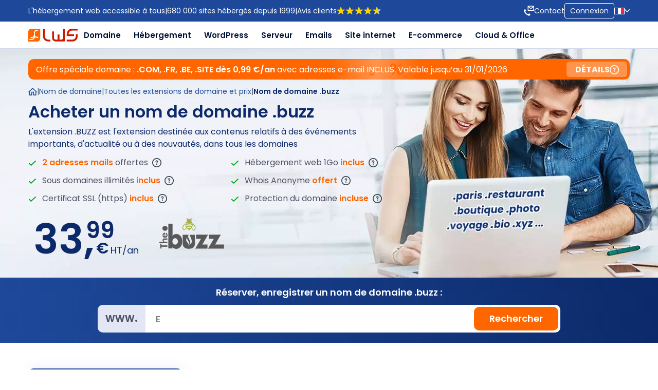

--- FILE ---
content_type: text/html; charset=UTF-8
request_url: https://www.lws.fr/nom-de-domaine-buzz.php
body_size: 27771
content:

<!doctype html>
<!--[if lt IE 7]> <html class="no-js lt-ie9 lt-ie8 lt-ie7" lang="en"> <![endif]-->
<!--[if IE 7]>    <html class="no-js lt-ie9 lt-ie8" lang="en"> <![endif]-->
<!--[if IE 8]>    <html class="no-js lt-ie9" lang="en"> <![endif]-->
<!--[if gt IE 8]><!-->
<html class="no-js" lang="fr">
<!--<![endif]-->

<head>
<title>Nom de domaine en .BUZZ - Acheter un domaine .BUZZ pas cher</title>
<meta charset="utf-8">
<meta name="viewport" content="width=device-width">
<meta name="description" lang="fr" content="Achetez votre domaine en .BUZZ, pas cher, avec 2 Go d'hébergement et des adresses emails incluses à vie.">
<meta name="keywords" lang="fr" content="Nom de domaine buzz, Domaine .BUZZ - nom de domaine .BUZZ, registrar domaine .BUZZ, h&eacute;bergeur, h&eacute;bergement, hebergeur, hebergement, site, web, internet, php, serveur dedie, serveur d&eacute;di&eacute;, LWS.">

<meta name="robots" content="index, follow">

<meta name="distribution" content="global">
<meta name="revisit-after" content="7 days">
<meta name="identifier-url" content="https://www.lws.fr">
<meta http-equiv="Content-Language" content="fr-fr">
<meta name="Geography" content="France">
<meta name="country" content="France">
<link rel="alternate" hreflang="fr-fr" href="https://www.lws.fr/nom-de-domaine-buzz.php">
<link rel="alternate" hreflang="fr-CA" href="https://www.lws-hosting.ca/nom-de-domaine-buzz.php">
<link rel="alternate" hreflang="fr-LU" href="https://www.lws.lu/nom-de-domaine-buzz.php">
<link rel="alternate" hreflang="fr-BE" href="https://www.lws-hosting.be/nom-de-domaine-buzz.php">
<link rel="alternate" hreflang="fr-CH" href="https://www.lws-hosting.ch/nom-de-domaine-buzz.php">
<link rel="canonical" href="https://www.lws.fr/nom-de-domaine-buzz.php" />


<meta name="Language" content="French">
<meta name="author" content="LWS">
<meta name="copyright" content="LWS">
<meta name="expires" content="never">
<meta name="google-site-verification" content="lqo6qZZEl44Tl9ROFv6KOo1uBXq7Hl-MgAp6__OrrNs" />
<link rel="alternate" type="application/rss+xml" title="RSS 2.0" href="http://blog.lws-hosting.com/feed/" />
<link rel="shortcut icon" href="/img/favicon.png" type="image/x-icon" />




<link rel='stylesheet' type='text/css' href='/_ui/css/styles_ok2024.css?547'  id='general-css'>
<link rel="stylesheet" type="text/css" href="/_ui/css/responsive.css?v27">

<link rel='stylesheet' type='text/css' href='/_ui/css/style.global2021.css?v138' id='general-css-2021'> 

<link rel="stylesheet" type="text/css" href="/_ui/css/style_head_menu_footer2024.css?v29">
<!--<link rel='stylesheet' type='text/css' href='_ui/css/style.menu.css?536' >-->

<script type="text/javascript">
if (window.top !== window.self) window.top.location.replace(window.self.location.href);
</script>



<!-- Google Tag Manager -->
<script>(function(w,d,s,l,i){w[l]=w[l]||[];w[l].push({'gtm.start':
new Date().getTime(),event:'gtm.js'});var f=d.getElementsByTagName(s)[0],
j=d.createElement(s),dl=l!='dataLayer'?'&l='+l:'';j.async=true;j.src=
'https://www.googletagmanager.com/gtm.js?id='+i+dl;f.parentNode.insertBefore(j,f);
})(window,document,'script','dataLayer','GTM-5LC6T3QV');</script>
<!-- End Google Tag Manager -->


<link rel="preload" as="image" href="/_ui/images/theme2021/bannieres/motif/motif_banniere_claire.svg">


</head>

 

<style>
            @media (max-width: 1200px) {
                section.banner_landing3 div.banner_promo.with_meter .banner_contentf { display: flex; flex-direction: column; align-items: center; justify-content: center; padding-left: 10px; padding-right: 10px; }
                section div.banner_promo span:first-child { margin-left: 0 !important; padding: 0 0 8px; }
                section.banner_landing3 div.banner_promo #banner_detail { display: none; }
          }
        </style>




    


  
    













<style>
            div.after_icon { position: relative; }
        div.after_icon:after { content: ''; position: absolute; width: 173px; height: 36px; top: 16px; right: 70px; background: url(_ui/images/theme2021/domaine/domaine-buzz.png); background-size: auto 34px; background-position: right; background-repeat: no-repeat; }
        
    @media (max-width: 979px) AND (min-width: 768px) { div.after_icon:after { top: 19px; right: 145px; } }
    @media (max-width: 767px) { div.after_icon:after { display: none; } }
    @media (max-width: 1366px) and (min-width: 1201px) and (max-height: 768px), (min-width: 1201px) and (min-resolution: 1.5dppx) {
        section.banner_2020.bg_hebergement.bg_banner_full { height: auto !important; }
    }
    @media (max-width: 1366px) AND (min-width: 1201px) AND (max-height: 768px) {
        section.banner_2020.bg_hebergement.bg_banner_full { background: url(_ui/images/theme2021/bannieres/webp/extension/banniere_extension_generique.webp) top center no-repeat !important; background-size: auto 418px !important; }
    }
    @media (max-width: 1200px) {
        section.banner_2020.bg_hebergement.bg_banner_full { height: auto !important; background: url(_ui/images/theme2021/bannieres/webp/extension/banniere_extension_generique.webp) top center no-repeat !important; background-size: auto 418px !important; }
    }
    @media (max-width: 979px) {
        section.banner_2020.bg_hebergement.bg_banner_full { background: url(_ui/images/theme2021/bannieres/webp/extension/banniere_extension_generique.webp) top left 65% no-repeat !important; background-size: auto 100% !important; }
        section.banner_2020.bg_hebergement div.wrapper {padding: 0 !important;}
        section.banner_2020.bg_hebergement.bg_banner_full div.wrapper { position: unset; }
    }
    @media (max-width: 767px) {
        section.banner_2020.bg_hebergement.bg_banner_full { background: #fff url(_ui/images/theme2021/bannieres/webp/extension/banniere_extension_generique_responsive.webp) top center no-repeat !important; height: max-content !important; }
        section.banner_2020.bg_hebergement div.wrapper div.banner-content h3,
        section.banner_2020.bg_hebergement div.wrapper div.banner-content h4.ss_title { width: 100%; max-width: 100%; }
        section.banner_2020.bg_hebergement.bg_banner_full div.wrapper div.banner-content.ul_2cols { display: flex; flex-flow: row wrap; justify-content: center; }
        section.banner_2020.bg_hebergement.bg_banner_full div.wrapper div.banner-content.ul_2cols h3 { order: 1; }
        section.banner_2020.bg_hebergement.bg_banner_full div.wrapper div.banner-content.ul_2cols h4 { order: 2; }
        section.banner_2020.bg_hebergement.bg_banner_full div.wrapper div.banner-content.ul_2cols div.price-banniere { order: 3; margin-top: 30px; }
        section.banner_2020.bg_hebergement.bg_banner_full div.wrapper div.banner-content.ul_2cols div.cmde { order: 4; margin-top: 30px; }
        section.banner_2020.bg_hebergement.bg_banner_full div.wrapper div.banner-content p.garantie { padding: 0; }
        section.banner_2020.bg_hebergement.bg_banner_full div.wrapper div.banner-content.ul_2cols ul { order: 5; margin: 30px auto 0; }
        section.banner_2020.bg_hebergement.bg_banner_full div.wrapper div.banner-content.ul_2cols ul li { padding-right: 0; }
        section.banner_2020.bg_hebergement div.wrapper div.banner-content.ul_2cols ul li:nth-child(2) { margin-top: 7px; }
        section.banner_2020.bg_hebergement.bg_banner_full div.wrapper div.banner-content.ul_2cols div.two_key_points { order: 6; position: relative; bottom: 0; display: block; width: max-content; margin: 30px auto 0; padding: 0; text-align: center;  }
        section.banner_2020.bg_hebergement div.wrapper div.two_key_points div.key_point { margin-bottom: 30px; }
        section.banner_2020.bg_hebergement div.wrapper div.two_key_points div.key_point p { text-align: left; }
    }
    @media (max-width: 594px) { section.banner_2020.bg_hebergement div.wrapper div.banner-content div.cmde { display: block; text-align: center; margin-left: 26px; } }
    @media (max-width: 545px) { section.banner_2020.bg_hebergement.bg_banner_full { background-size: auto 234px !important; } section.banner_2020.bg_hebergement div.wrapper div.banner-content div.cmde.no-btn img.logo_accreditation { text-align: center; margin: auto; } }
    @media (max-width: 410px) { section.banner_2020.bg_hebergement.bg_banner_full { background-size: 100% 148px !important; } }
    @media (max-width: 344px) { section.banner_2020.bg_hebergement.bg_banner_full { background-size: auto 148px !important; } }

    /* Barre Orange */
    .adressBlock p { font-size: 14px; font-family: 'Poppins', sans serif; }
    .adressBlock ~ .banner-content { margin-top: 15px; }

    @media (max-width: 1200px) {
        .adressBlock p { font-size: 11px; } 
    }

    /* BreadCrumb */
    @media (max-width: 767px) {
        section.banner_2020.bg_hebergement div.breadcrumbs { visibility: hidden; }
    }

    /* Tableau Extension */
    section.bloc2cols_3_9 div.wrapper div.col-3 div.list-extension ul li:nth-child(n+16) { display: none; }
    section.bloc2cols_3_9 div.wrapper div.col-3 div.listing + a { font-size: 13px; display: block; margin-top: 5px; text-decoration: underline; }
    @media (max-width: 979px) and (min-width: 768px) {
        section.bloc2cols_3_9.dom_ext div.wrapper div.col-9 { margin-top: 0; }
    }

    /* Listing Popover Banner */
    @media (max-width: 979px) {
        ul.ndd_ext li div.popover { min-width: 250px !important; }
        ul.ndd_ext li div.popover * { font-size: 12px !important; }
    }

    /* Domaine Populaire - Extension sans Image */
    #popular_extension div.ext_title { font-size: 50px; line-height: 60px; font-weight: 600; text-align: center; }
    #popular_extension div.ext_title.tiny_ext { font-size: 30px; line-height: 60px; }

    /* Vidéo in services inclus */
    section.bloc2cols_3_9 div.wrapper div.col-9 div.container_video { margin-top: 50px !important; }

    /* Assurance */
    section.bloc2cols_3_9 div.wrapper { flex-wrap: wrap !important; }
    section.bloc2cols_3_9 div.wrapper div.col-12 { width: 100% !important; }
</style>
  

<body>

<div id="container">


<!-- Google Tag Manager (noscript) -->
<noscript><iframe src="https://www.googletagmanager.com/ns.html?id=GTM-5LC6T3QV"
height="0" width="0" style="display:none;visibility:hidden"></iframe></noscript>
<!-- End Google Tag Manager (noscript) -->

  

<header class="header2024">
    <div class="wrapper">
        <div class="h-left">
            <div>L'hébergement web accessible à tous</div>
            <div>|</div>
            <div>680 000 sites hébergés depuis 1999</div>
            <div>|</div>
            <div>
                <a class="colorbox950x550 cboxElement" href="/popup/avis.html">
                    Avis clients
                    <img width="100" height="17" src="/_ui/images/avis_lws_j.png" alt="Avis LWS" />
                </a>
            </div>
        </div>
        <div class="h-right">
                        <div>
                <img width="20" height="20" class="header-icon" src="/_ui/images/theme2021/svg/contact_top.svg" alt="Contact LWS">
                <a href="/contact_formulaire.php" aria-label="Contacter LWS">Contact</a>
            </div>
            <div>
                <a href="https://panel.lws.fr/" target="_blank" style="border-radius: 4px; border: 1px solid #FFFFFF; padding: 5px 10px;">Connexion</a>
            </div>
            <div class="lang">
                <a href="#" class="current" aria-label="Sélection de la langue">
                    <img width="20" height="20" class="header-icon" src="/_ui/images/theme2021/menulws/france.svg" alt="Drapeau FR">
                    <img class="chevron" width="10" height="6" src="/_ui/images/theme2021/svg/chevron.svg" alt="">
                </a>
                <ul>
                    <li><a href="popup/english.php" class="colorbox860x700 current cboxElement"><img width="16" height="11" class="flag gb" src="/_ui/images/msdropdown/icons/blank.gif" alt="United Kingdom"> United Kingdom [£]</a></li>
                    <li><a href="popup/english.php" class="colorbox860x700 current cboxElement"><img width="16" height="11" class="flag de" src="/_ui/images/msdropdown/icons/blank.gif" alt="Allemagne"> Allemagne [Euro]</a></li>
                    <li><a href="popup/english.php" class="colorbox860x700 current cboxElement"><img width="16" height="11" class="flag it" src="/_ui/images/msdropdown/icons/blank.gif" alt="Italie"> Italie [Euro]</a></li>
                    <li><a href="popup/english.php" class="colorbox860x700 current cboxElement"><img width="16" height="11" class="flag es" src="/_ui/images/msdropdown/icons/blank.gif" alt="Espagne"> Espagne [Euro]</a></li>
                    <li><a href="popup/english.php" class="colorbox860x700 current cboxElement"><img width="16" height="11" class="flag us" src="/_ui/images/msdropdown/icons/blank.gif" alt="United States"> US [$]</a></li>
                </ul>
            </div>
        </div>
    </div>
</header>
<!-- /header -->


<script>

function isTouchDevice() {
    return (('ontouchstart' in window) ||       // pour la plupart des navigateurs
             (navigator.maxTouchPoints > 0) ||   // pour IE10/11 et Edge
             (navigator.msMaxTouchPoints > 0));  // pour les anciennes versions d'IE
}

if (isTouchDevice()) {
    document.addEventListener('DOMContentLoaded', (event) => {
        const elementToObserve = document.querySelector('.c-hamburger');

        if (elementToObserve) {
            const observer = new MutationObserver((mutations) => {
                mutations.forEach((mutation) => {
                    if (mutation.type === 'attributes' && mutation.attributeName === 'class') {
                        if(document.querySelector('.c-hamburger').classList.contains('is-active')) {
                            document.querySelector('.menu-left').classList.add('active');
                        } else {
                            document.querySelector('.menu-left').classList.remove('active');
                        }
                    }
                });
            });

            const config = {
                attributes: true,
                attributeFilter: ['class']
            };

            observer.observe(elementToObserve, config);
        } else {
            console.log('Élément non trouvé avec la classe spécifiée.');
        }
    });

    window.addEventListener('load', function() {
        var elements = document.querySelectorAll('.service');
        console.log(elements);

        elements.forEach(function(elem) {
            elem.addEventListener('click', function(event) {
                event.preventDefault();

                const isOpen = elem.classList.contains('open');

                elements.forEach(function(el) {
                    el.classList.remove('open');
                });

                if (!isOpen) { elem.classList.add('open'); }
            });
        });
    });
}
</script>


<nav class="header_bottom">
    <div class="wrapper">
        <div class="menu-left">
            <a href="/"><img src="/_ui/images/theme2021/svg/logo_lws.svg" alt="Logo LWS"></a>
            <ul>
                <li data-menu="sub-domaine2k24">
                    <a class="service" href="/nom-de-domaine.php" title="Nom de domaine">Domaine</a>
                    <div class="sub_dom">
                        <div class="flex-col3">
                            <div class="col-sub">
                                <p class="title heavy">En registrement et transfert</p>
                                <a href="/nom-de-domaine.php" class="elem-m">
                                    <img src="/_ui/images/theme2021/menulws/nom_de_domaine.svg" alt="Nom de domaine" />
                                    <div class="contents">
                                        <p class="title">Nom de domaine</p>
                                        <p class="desc">Trouvez votre nom de domaine idéal au meilleur prix</p>
                                    </div>
                                </a>
                                <a href="/transfert-nom-de-domaine.php" class="elem-m">
                                    <img src="/_ui/images/theme2021/menulws/domaine_transfert.svg" alt="Transfert de domaine" />
                                    <div class="contents">
                                        <p class="title">Transfert de domaine</p>
                                        <p class="desc">Transférez votre domaine chez LWS</p>
                                    </div>
                                </a>
                            </div>
                            <div class="col-sub">
                                <p class="title heavy">Recherche groupée et tarifs</p>
                                <a href="/nom-de-domaine-disponible.php" class="elem-m">
                                    <img src="/_ui/images/theme2021/menulws/disponiblite.svg" alt="Disponibilité nom de domaine" />
                                    <div class="contents">
                                        <p class="title">Disponibilité nom de domaine</p>
                                        <p class="desc">Recherchez la disponibilité de vos noms de domaine en volume</p>
                                    </div>
                                </a>
                                <a href="/tarif_nom_de_domaine.php" class="elem-m">
                                    <img src="/_ui/images/theme2021/menulws/tarif.svg" alt="Prix noms de domaine" />
                                    <div class="contents">
                                        <p class="title">Prix noms de domaine</p>
                                        <p class="desc">Toutes les extensions et leurs prix</p>
                                    </div>
                                </a>
                            </div>
                            <div class="col-sub">
                                <p class="title heavy">Nouveautés et données personnelles</p>
                                                                <a href="/nouvelles-extensions-de-domaines.php" class="elem-m">
                                    <img src="/_ui/images/theme2021/menulws/nouveau.svg" alt="gTLDs : Nouvelles extensions" />
                                    <div class="contents">
                                        <p class="title">gTLDs : Nouvelles extensions</p>
                                        <p class="desc">Découvrez les nouveaux domaines</p>
                                    </div>
                                </a>
                                <a href="/nom-de-domaine-whois-anonyme.php" class="elem-m">
                                    <img src="/_ui/images/theme2021/menulws/whois_anonyme.svg" alt="Whois Anonyme" />
                                    <div class="contents">
                                        <p class="title">Whois Anonyme</p>
                                        <p class="desc">Anonymat Whois, sécurité RGPD</p>
                                    </div>
                                </a>
                            </div>
                        
                        </div>
                        <div class="bottom-sub">
                            <div class="left">
                                <img src="/_ui/images/theme2021/menulws/nom_de_domaine_offert.svg" alt="1 domaine offert avec chaque hébergement" />
                                <div class="contents">
                                    <p><strong>1 domaine .fr .com .net… offert avec chaque hébergement !</strong></p>
                                    <p>LWS est un registrar de domaines accrédité par l'Icann, Verisign, Afnic...</p>
                                </div>
                            </div>
                            <div class="right">
                                <a href="/hebergement_web.php">Découvrir nos hébergements Web <img src="./_ui/images/theme2021/menulws/fleche_blanche.svg" alt="Découvrir les hébergement web mutualisés LWS" /></a>
                            </div>
                        </div>
                    </div>
                </li>
                <li data-menu="sub-hebergement">
                    <a class="service" href="/hebergement_web.php">Hébergement</a>
                    <div class="sub_dom">
                        <div class="flex-col3">
                            <div class="col-sub">
                                <p class="title heavy">Hébergement web</p>
                                <a href="/hebergement_web.php" class="elem-m">
                                    <img src="/_ui/images/theme2021/menulws/hebergement_mutalise.svg" alt="Hébergement web" />
                                    <div class="contents">
                                        <p class="title with_ia">
                                            Hébergement web
                                            <span><img width="8" height="8" src="/_ui/images/theme2021/svg/ia_menu.svg" alt="logo ia" />IA</span>
                                        </p>
                                        <p class="desc">Hébergement web pas cher rapide, fiable, sécurisé</p>
                                    </div>
                                </a>
                                <a href="/hebergement_web_windows.php" class="elem-m">
                                    <img src="/_ui/images/theme2021/menulws/windows.svg" alt="Hébergement ASP.NET SQL Server" />
                                    <div class="contents">
                                        <p class="title">Hébergement ASP.NET</p>
                                        <p class="desc">Hébergement Windows .NET avec bases SQL Server</p>
                                    </div>
                                </a>
                            </div>
                           
                            
                            <div class="col-sub">
                                <p class="title heavy">Hébergement cPanel WHM</p>
                                <a href="/hebergement-cpanel.php" class="elem-m">
                                    <img src="/_ui/images/theme2021/menulws/cpanel.svg" alt="Hébergement cPanel" />
                                    <div class="contents">
                                        <p class="title">Hébergement cPanel</p>
                                        <p class="desc">Le meilleur hébergement avec cPanel et Softaculous</p>
                                    </div>
                                </a>
                                <a href="/hebergement_revendeur.php" class="elem-m">
                                    <img src="/_ui/images/theme2021/menulws/revendeur.svg" alt="Hébergement Revendeur et agences cPanel/WHM" />
                                    <div class="contents">
                                        <p class="title">Hébergement revendeur</p>
                                        <p class="desc">cPanel/WHM pour les agences web et revendeurs</p>
                                    </div>
                                </a>
                            </div>
                            <div class="col-sub">
                                <p class="title heavy">Comparatif Hébergement web</p>
                                <a href="/comparatif-hebergement.php" class="elem-m">
                                    <img src="/_ui/images/theme2021/menulws/comparatif.svg" alt="Comparatif hébergements web LWS" />
                                    <div class="contents">
                                        <p class="title">Comparatif hébergement web</p>
                                        <p class="desc">Trouvez le meilleur hébergement web</p>
                                    </div>
                                </a>
                                <a href="/hebergement-node-js.php" class="elem-m">
                                    <img src="/_ui/images/theme2021/menulws/node-js.svg" alt="Hébergement web" />
                                    <div class="contents">
                                        <p class="title">Hébergement Node.JS</p>
                                        <p class="desc">Déployez vos applications Node.js sur une infrastructure rapide et fiable.</p>
                                    </div>
                                </a>
                            </div>
                        </div>
                        <div class="bottom-sub">
                            <div class="left">
                                <img src="/_ui/images/theme2021/menulws/nom_de_domaine_offert.svg" alt="1 domaine offert avec chaque hébergement" />
                                <div class="contents">
                                    <p><strong>1 domaine .fr .com .net… offert avec chaque hébergement web !</strong></p>
                                    <p>LWS est un registrar de noms de domaine accrédité par l'Icann, Verisign, Afnic...</p>
                                </div>
                            </div>
                            <div class="right">
                                <a href="/hebergement_web.php">Découvrir nos hébergements web <img src="./_ui/images/theme2021/menulws/fleche_blanche.svg" alt="Découvrir les hébergement web mutualisés LWS" /></a>
                            </div>
                        </div>
                    </div>
                </li>
                <li data-menu="sub-emails">
                    <a class="service" href="/hebergement_wordpress.php">WordPress</a>
                    <div class="sub_dom">
                        <div class="flex-col3">
                            <div class="col-sub">
                            <p class="title heavy">Hébergement WordPress</p>
                                <a href="/hebergement_wordpress.php" class="elem-m">
                                    <img src="/_ui/images/theme2021/menulws/wordpress.svg" alt="Hébergement WordPress" />
                                    <div class="contents">
                                        <p class="title with_ia">
                                            Hébergement WordPress
                                            <span><img width="8" height="8" src="/_ui/images/theme2021/svg/ia_menu.svg" alt="logo ia" />IA</span>
                                        </p>
                                        <p class="desc">Hébergement surpuissant optimisé WordPress & infogéré</p>
                                    </div>
                                </a>
                            </div>
                            <div class="col-sub">
                                <p class="title heavy">WooCommerce infogéré</p>                                
                                <a href="/hebergement-woocommerce.php" class="elem-m">
                                    <img src="/_ui/images/theme2021/menulws/woocommerce.svg" alt="Hébergement WooCommerce" />
                                    <div class="contents">
                                        <p class="title with_ia">
                                            Hébergement WooCommerce
                                            <span><img width="8" height="8" src="/_ui/images/theme2021/svg/ia_menu.svg" alt="logo ia" />IA</span>
                                        </p>
                                        <p class="desc">Hébergement optimisé pour créer une boutique WooCommerce</p>
                                    </div>
                                </a>
                            </div>

                            <div class="col-sub">
                                <p class="title heavy">Créer un site WordPress</p>
                                <a href="/creer-un-site-wordpress.php" class="elem-m">
                                    <img src="/_ui/images/theme2021/menulws/wordpress.svg" alt="Comparatif des offres emails LWS" />
                                    <div class="contents">
                                        <p class="title with_ia">
                                            Créer un site Wordpress
                                            <span><img width="8" height="8" src="/_ui/images/theme2021/svg/ia_menu.svg" alt="logo ia" />IA</span>
                                        </p>
                                        <p class="desc">Créez votre Site WordPress en 30 minutes avec Divi Builder</p>
                                    </div>
                                </a>
                            </div>
                            
                        </div>
                    </div>
                </li>
                <li data-menu="sub-serveur">
                    <a class="service" href="/serveur-virtuel.php">Serveur</a>
                    <div class="sub_dom">
                        <div class="flex-col3">
                            <div class="col-sub">
                                <p class="title heavy">Serveurs Privés virtuels</p>
                                <a href="/serveur-virtuel.php" class="elem-m">
                                    <img src="/_ui/images/theme2021/menulws/serveur_vps.svg" alt="Serveur VPS" />
                                    <div class="contents">
                                        <p class="title">Serveur VPS</p>
                                        <p class="desc">VPS clès en main, puissant et pas cher</p>
                                    </div>
                                </a>
                                <a href="/serveur-dedie.php" class="elem-m">
                                    <img src="/_ui/images/theme2021/menulws/serveur_dedie.svg" alt="Serveur dédié" />
                                    <div class="contents">
                                        <p class="title">Serveur dédié</p>
                                        <p class="desc">Ressources CPU / RAM 100% dédiées</p>
                                    </div>
                                </a>
                                <a href="/serveur-dedie-infogere.php" class="elem-m">
                                    <img src="/_ui/images/theme2021/menulws/serveur_dedie_infogere.svg" alt="Serveur dédié infogéré" />
                                    <div class="contents">
                                        <p class="title">Serveur dédié infogéré</p>
                                        <p class="desc">Découvrez toute notre gamme de serveurs</p>
                                    </div>
                                </a>
                            </div>
                            <div class="col-sub">
                                <p class="title heavy">Serveurs Cloud</p>
                                <a href="/serveur-cpanel.php" class="elem-m">
                                    <img src="/_ui/images/theme2021/menulws/cpanel.svg" alt="Serveur cPanel" />
                                    <div class="contents">
                                        <p class="title">Serveur cPanel</p>
                                        <p class="desc">Serveur cloud avec panel cPanel</p>
                                    </div>
                                </a>
                                <a href="/serveur_cloud.php" class="elem-m">
                                    <img src="/_ui/images/theme2021/menulws/serveur_cloud.svg" alt="Serveur Cloud" />
                                    <div class="contents">
                                        <p class="title">Serveur Cloud</p>
                                        <p class="desc">Serveur Cloud infogéré ou root SSH</p>
                                    </div>
                                </a>
                                <a href="/private_cloud.php" class="elem-m">
                                    <img src="/_ui/images/theme2021/menulws/private_cloud.svg" alt="Private Cloud" />
                                    <div class="contents">
                                        <p class="title">Private Cloud</p>
                                        <p class="desc">Serveur cloud privé ultra puissant</p>
                                    </div>
                                </a>
                            </div>
                            <div class="col-sub">
                                <p class="title heavy">Comparatifs serveurs</p>
                                <a href="/comparatif-serveur-vps-serveur-dedie-private-cloud.php" class="elem-m">
                                    <img src="/_ui/images/theme2021/menulws/comparatif.svg" alt="Comparatif de nos serveurs LWS" />
                                    <div class="contents">
                                        <p class="title">Comparatif de nos serveurs</p>
                                        <p class="desc">Comparez nos VPS, dédié, Private Cloud</p>
                                    </div>
                                </a>
                                <a href="/vps-kvm.php" class="elem-m">
                                    <img src="/_ui/images/theme2021/menulws/kvm.svg" alt="Serveur VPS" />
                                    <div class="contents">
                                        <p class="title">Serveur VPS KVM</p>
                                        <p class="desc">Serveur VPS KVM isolé, puissant et fiable pour vos projets exigeants.</p>
                                    </div>
                                </a>
                            </div>
                        </div>
                    </div>
                </li>
                <li data-menu="sub-emails">
                    <a class="service" href="/adresses-email.php">Emails</a>
                    <div class="sub_dom">
                        <div class="flex-col3">
                            <div class="col-sub">
                                <p class="title heavy">Adresses mail entreprises</p>
                                <a href="/adresses-emails-professionnelles.php" class="elem-m">
                                    <img src="/_ui/images/theme2021/menulws/emails_pro.svg" alt="Adresses email professionnelles" />
                                    <div class="contents">
                                        <p class="title with_ia">
                                            Adresses email professionnelles
                                            <span><img width="8" height="8" src="/_ui/images/theme2021/svg/ia_menu.svg" alt="logo ia" />IA</span>
                                        </p>
                                        <p class="desc">Professionnalisez votre communication avec des adresses email pro</p>
                                    </div>
                                </a>
                            </div>
                            <div class="col-sub">
                                <p class="title heavy">Adresses mail particuliers</p>
                                <a href="/adresse-email-personnalisee.php" class="elem-m">
                                    <img src="/_ui/images/theme2021/menulws/emails.svg" alt="Adresses email personnalisées" />
                                    <div class="contents">
                                        <p class="title with_ia">
                                            Adresses email personnalisées
                                            <span><img width="8" height="8" src="/_ui/images/theme2021/svg/ia_menu.svg" alt="logo ia" />IA</span>
                                        </p>
                                        <p class="desc">Personnalisez vos emails en les basant sur votre nom de domaine</p>
                                    </div>
                                </a>
                            </div>
                            <div class="col-sub">
                                <p class="title heavy">Comparatifs</p>
                                <a href="/comparaison-email.php" class="elem-m">
                                    <img src="/_ui/images/theme2021/menulws/comparatif.svg" alt="Comparatif des offres emails LWS" />
                                    <div class="contents">
                                        <p class="title">Comparatif offres emails</p>
                                        <p class="desc">Comparez nos offres d'adresses email pour choisir votre solution mail idéale</p>
                                    </div>
                                </a>
                            </div>
                        </div>
                    </div>
                </li>

                <li data-menu="sub-creation">
                    <a class="service" href="/creer-un-site-internet.php">Site internet</a>
                    <div class="sub_dom">
                        <div class="flex-col3">
                            <div class="col-sub pos2">
                                <p class="title heavy">Création de site web avec l'IA</p>
                                <a href="/creer-un-site-internet.php" class="elem-m">
                                    <img src="/_ui/images/theme2021/menulws/sitebuilder_pro.svg" alt="Créer un site web en 10mn avec SiteBuilder Pro" />
                                    <div class="contents">
                                        <p class="title with_ia">
                                            Créer un site web en 10mn !
                                            <span><img width="8" height="8" src="/_ui/images/theme2021/svg/ia_menu.svg" alt="logo ia" />IA</span>
                                        </p>
                                        <p class="desc">Créer un site web en 10mn avec SiteBuilder Pro</p>
                                    </div>
                                </a>
                            </div>
                            <div class="col-sub pos1">
                                <p class="title heavy">Création de site web</p>
                                <a href="/creer-un-site-wordpress.php" class="elem-m">
                                    <img src="/_ui/images/theme2021/menulws/wordpress.svg" alt="Créer un site WordPress" />
                                    <div class="contents">
                                        <p class="title">Créer un site WordPress</p>
                                        <p class="desc">Démarrez un site WordPress en un clin d'oeil avec de nombreux bonus inclus</p>
                                    </div>
                                </a>
                               
                            </div>
                            <div class="col-sub pos3">
                                <p class="title heavy">Prestataire de conception de site</p>
                                <a href="/creation-site-sur-mesure.php" class="elem-m">
                                    <img src="/_ui/images/theme2021/menulws/webdesigner.svg" alt="Nous créons votre site web" />
                                    <div class="contents">
                                        <p class="title">Nous créons votre site web</p>
                                        <p class="desc">Confiez-nous la création de votre site web ou boutique en ligne sur mesure</p>
                                    </div>
                                </a>
                            </div>
                        </div>
                    </div>
                </li>

                <li data-menu="sub-creation">
                    <a class="service" href="/creer-une-boutique-en-ligne.php">E-commerce</a>
                    <div class="sub_dom">
                        <div class="flex-col3">
                            <div class="col-sub pos2">
                            
                            <p class="title heavy">Boutique en ligne</p>
                                <a href="/creer-une-boutique-en-ligne.php" class="elem-m">
                                    <img src="/_ui/images/theme2021/menulws/ecommerce.svg" alt="Créer une boutique en ligne facilement" />
                                    <div class="contents">
                                        <p class="title with_ia">
                                            Créer une boutique en ligne
                                            <span><img width="8" height="8" src="/_ui/images/theme2021/svg/ia_menu.svg" alt="logo ia" />IA</span>
                                        </p>
                                        <p class="desc">Solutions pour créer une boutique en ligne facilement</p>
                                    </div>
                                </a> 
                                                             
                                <a href="/creation-site-sur-mesure.php" class="elem-m">
                                    <img src="/_ui/images/theme2021/menulws/boutique_en_ligne.svg" alt="Nous créons votre boutique en ligne" />
                                    <div class="contents">
                                        <p class="title">Nous créons votre boutique en ligne</p>
                                        <p class="desc">Confiez nous la création de votre boutique en ligne</p>
                                    </div>
                                </a> 
                                
                                
                            </div>
                            <div class="col-sub pos1">
                           
                            <p class="title heavy">Boutique WooCommerce & PrestaShop</p>
                                <a href="/hebergement_prestashop.php" class="elem-m">
                                    <img src="/_ui/images/theme2021/menulws/prestashop.svg" alt="Hébergement web optimisé pour le e-commerce" />
                                    <div class="contents">
                                        <p class="title">Créer une boutique PrestaShop</p>
                                        <p class="desc">Meilleur hébergement PrestaShop pour créer sa boutique</p>
                                    </div>
                                </a>
                       
                                <a href="/woocommerce_hebergement_e_commerce.php" class="elem-m">
                                    <img src="/_ui/images/theme2021/menulws/woocommerce.svg" alt="Créer une boutique en ligne facilement" />
                                    <div class="contents">
                                        <p class="title">Créer une boutique WooCommerce</p>
                                        <p class="desc">Créez votre boutique en ligne facilement avec WooCommerce</p>
                                    </div>
                                </a> 
                    
                            </div>
                            <div class="col-sub pos3">
                                <p class="title heavy">Hébergement e-commerce</p>
                                <a href="/hebergement_e_commerce.php" class="elem-m">
                                    <img src="/_ui/images/theme2021/menulws/ecommerce.svg" alt="Hébergement optimisé ecommerce" />
                                    <div class="contents">
                                        <p class="title">Hébergement ecommerce</p>
                                        <p class="desc">Hébergement optimisé pour le ecommerce</p>
                                    </div>
                                </a>  
                            </div>
                        </div>
                    </div>
                </li>
                
                <li data-menu="sub-stockage">
                    <a class="service" href="/stockage-en-ligne.php">Cloud &amp; Office</a>
                    <div class="sub_dom">
                        <div class="flex-col3">
                            <div class="col-sub">
                                <p class="title heavy">Stockage en ligne Nextcloud</p>
                                <a href="/stockage-en-ligne.php" class="elem-m">
                                    <img src="/_ui/images/theme2021/menulws/stockage_nextcloud.svg" alt="Stockage NextCloud LWS" />
                                    <div class="contents">
                                        <p class="title">Stockage en ligne</p>
                                        <p class="desc">Stockez vos données dans le cloud avec Nextcloud et la bureautique en ligne</p>
                                    </div>
                                </a>
                            </div>
                            <div class="col-sub">
                                <p class="title heavy">Sauvegarde en ligne Rsync etc</p>
                                <a href="/sauvegarde-en-ligne.php" class="elem-m">
                                    <img src="/_ui/images/theme2021/menulws/sauvegarde_en_ligne.svg" alt="Sauvegarde en ligne SMB, SCP, WEBDAV, RSYNC LWS" />
                                    <div class="contents">
                                        <p class="title">Sauvegarde en ligne</p>
                                        <p class="desc">Sauvegardez vos données en SMB, SCP, WEBDAV ou RSYNC</p>
                                    </div>
                                </a>
                            </div>
                            <div class="col-sub">
                                <p class="title heavy">Comparatif stockage cloud </p>
                                <a href="/comparatif_stockage_sauvegarde_en_ligne.php" class="elem-m">
                                    <img src="/_ui/images/theme2021/menulws/comparatif.svg" alt="Comparatif des services de stockage cloud LWS" />
                                    <div class="contents">
                                        <p class="title">Comparatif stockage cloud</p>
                                        <p class="desc">Choisissez le meilleur stockage cloud</p>
                                    </div>
                                </a>
                            </div>
                        </div>
                    </div>
                </li>
            </ul>
            <div id="selector">&nbsp;</div>

        </div>
        <div class="menu-right">
                        
            
            <button class="menu-icon c-hamburger c-hamburger--htx">
                <span>toggle menu</span>
            </button>
        </div>
    </div>
</nav>
<div class="clearfix"></div>

<!-- Block Bannière -->
<section class="banner_2020 bg_hebergement bg_vps bg_banner_full with_bread light">
    <img width="" height="" class="bg-img" src="_ui/images/theme2021/bannieres/webp/extension/banniere_extension_generique.webp" alt="Acheter un nom de domaine en .Buzz" />    <div class="wrapper" style="padding: 30px 0 20px;">
        <div class="banner_promo with_meter">
    <div class="banner_contentf">
        <span style='display: block; margin-left:10px;'>Offre spéciale domaine : <strong>.COM, .FR, .BE, .SITE dès 0,99 €/an</strong> avec adresses e-mail INCLUS. Valable jusqu’au 31/01/2026</span>
        <a class="banner_btn" id="banner_detail" onclick="javascript:var p = jQuery(this).position();var l = jQuery(this).width(); jQuery('.banner_detail').css('left', (p.left + (l/2) - (jQuery('.banner_detail').width()/2) ) + 'px'); jQuery('.banner_detail').toggleClass('in');return false;" href="#">Détails <img width='18' height='18' src='./_ui/images/theme2021/svg/interrogation_blanc.svg' alt='icône question' /></a>
    </div>
    <div class="banner_detail">
        <div class="banner_arrow_detail"></div>
        <div class="banner_content_detail">Offre limitée aux 1000 premiers domaines vendus, valable jusqu'au 31/01/2026. Le prix normal s'appliquera les années suivantes. LWS se réserve le droit de limiter cette offre et/ou d'annuler l'achat en cas d'abus ou de fraude, à la discrétion de LWS</div>
    </div>
</div>        <div class="clear"></div>
        <div class="banner-content ul_2cols">
            <div class="breadcrumbs">
                <a href="https://www.lws.fr"><img src="_ui/images/theme2021/svg/home.svg" alt="Retour à l'accueil du site" /></a>
                <span class="caret">|</span>
                <a href="https://www.lws.fr/nom-de-domaine.php">Nom de domaine</a>
                <span class="caret">|</span>
                <a href="https://www.lws.fr/tarif_nom_de_domaine.php">Toutes les extensions de domaine et prix</a>
                <span class="caret">|</span>
                <h1 class="actual_page">Nom de domaine .buzz</h1>
            </div>
            <h2 style='margin-top: 5px'>Acheter un nom de domaine .buzz</h2>
            
                            <p class="ss_title5"> L'extension .BUZZ est l'extension destinée aux contenus relatifs à des événements importants, d'actualité ou à des nouvautés, dans tous les domaines</p>
            
            <ul class="ndd_ext">
                <li>
                    <span class="txt-orange">2 adresses mails</span> offertes
                    <a href="/popover/adresses-email-domaine.html" data-toggle="popover" data-placement="top" data-original-title="Adresse Mail offerte" class="d-inline" style="position: relative; top: 4px; margin-left: 4px;">
                        <img width="18" height="18" src="_ui/images/theme2021/svg/interrogation.svg" alt="Adresses Mails offertes">
                    </a>
                </li>
                <li>
                    Hébergement web 1Go <span class="txt-orange">inclus</span>
                    <a href="/popover/hebergement_domaine.html" data-toggle="popover" data-placement="top" data-original-title="Hébergement web 1Go inclus" class="d-inline" style="position: relative; top: 4px; margin-left: 4px;">
                        <img width="18" height="18" src="_ui/images/theme2021/svg/interrogation.svg" alt="Hébergement web 1Go inclus">
                    </a>
                </li>
                
                <li>
                    Sous domaines illimités <span class="txt-orange">inclus</span>
                    <a href="/popover/sous-domaines-domaine.html" data-toggle="popover" data-placement="top" data-original-title="Sous domaines illimités inclus" class="d-inline" style="position: relative; top: 4px; margin-left: 4px;">
                        <img width="18" height="18" src="_ui/images/theme2021/svg/interrogation.svg" alt="Sous domaines illimités inclus">
                    </a>
                </li>
                <li>
                    Whois Anonyme <span class="txt-orange">offert</span>
                    <a href="/popover/whois-anonyme-domaine.html" data-toggle="popover" data-placement="top" data-original-title="Whois Anonyme Conforme RGPD" class="d-inline" style="position: relative; top: 4px; margin-left: 4px;">
                        <img width="18" height="18" src="_ui/images/theme2021/svg/interrogation.svg" alt="Whois Anonyme Conforme RGPD">
                    </a>
                </li>
                
                <li>
                    Certificat SSL (https) <span class="txt-orange">inclus</span>
                    <a href="/popover/certificat-ssl-domaine.html" data-toggle="popover" data-placement="top" data-original-title="Certificat SSL (https) inclus" class="d-inline" style="position: relative; top: 4px; margin-left: 4px;">
                        <img width="18" height="18" src="_ui/images/theme2021/svg/interrogation.svg" alt="Certificat SSL (https) inclus">
                    </a>
                </li>
                <li>
                    Protection du domaine <span class="txt-orange">incluse</span>
                    <a href="/popover/protection_domaine.html" data-toggle="popover" data-placement="top" data-original-title="Protection du domaine incluse" class="d-inline" style="position: relative; top: 4px; margin-left: 4px;">
                        <img width="18" height="18" src="_ui/images/theme2021/svg/interrogation.svg" alt="Logiciel création de site inclus">
                    </a>
                </li>
            </ul>

                            <div class="price-banniere">
                    <div class="price_element_stroke" style="display: none">33.99€</div>
                    <div class="price_element_price">33,</div>
                    <div class="price_element_decimal">99</div>
                    <div class="price_element_devise">€</div>
                    <div class="price_element_ht">HT/an</div>
                </div>
            
                            <div class="cmde ml40-mini no-btn">
                                            <img width="" height="60" class="logo_accreditation dom_ext" src="_ui/images/theme2021/domaine/domaine-buzz.png" loading="lazy" alt="logo extension .Buzz" />
                                                        </div>
                    </div>
    </div>
</section>
<!-- Fin Block Bannière -->


<div class="clear"></div>



<!-- Bloc Search Domain -->
<section class="blue_search" id="search_dom">
    <div class="wrapper">
        <p class="title">Réserver, enregistrer <span class="hide455">un nom de </span>domaine .buzz :</p>
        <!-- Nom de domaine -->

<div class="formExtension">
    <form action="/commander_ndd.php" method="post" onsubmit="return validateDomainForm()">
        <div>www.</div>
        <input  type="text" placeholder="votre-domaine-parfait" name="domaine" class="formControl" id="domainInput" required>
        <input type="hidden" name="form_type" value="domain_search">
        <input type="hidden" id="extensionInput" name="ext" value=".buzz">
        <button type="submit" class="FormButton1">Rechercher</button>
    </form>
</div>

<script>
    function validateDomainForm() {
        const domainInput = document.getElementById('domainInput');
        const extensionInput = document.getElementById('extensionInput');

        // Ajoute l'extension si elle n'est pas déjà présente dans l'input 'domaine'
        const extension = extensionInput.value.trim();
        if (extension && !domainInput.value.includes('.')) {
            domainInput.value += `${extension}`;
        }

        return true;
    }
</script>    </div>
</section>
<!-- Fin bloc formulaire recherche domaine -->



<div class="clear"></div>


<!-- Bloc listing extension + inclu -->
<section id="services_inclus" class="bloc2cols_3_9 bg_white dom_ext">
    <div class="wrapper dflex">
        <!-- Listing Extension -->
        <div class="col-3 tiny of_true">
            <div class="listing">
    <div class="title"><p>Top 10 extensions</p></div>
    <div class="triangle">
        <img width="300" height="20" src="_ui/images/theme2021/svg/triangle_bleu_clair_gris.svg" loading="lazy" alt="" />
    </div>
    <div class="legend">
        <div class="fl">Domaine</div>
        <div class="fr">Prix <span class="tiny_txt">enregistrement </span>HT/an</div>
    </div>
    <div class="list-extension">
        <ul>
            
                <li>
                    <a href="/nom-de-domaine-com.php" title='Domaine .com' >
                        <img src="_ui/images//theme2021/svg/logo_extension/extension_domaine.svg" width='15' height='15' alt='Nom de domaine ccTLD, gTLD' >
                        <div class='extension'>.com</div>
                        <div class='info'><span class='stroke'>9.99</span></div>
                        <div class='price'>6,99 €</div>
                    </a>
                </li>
            
                <li>
                    <a href="/nom-de-domaine-fr.php" title='Domaine .fr' >
                        <img src="_ui/images//theme2021/svg/logo_extension/extension_fr.svg" width='15' height='15' alt='Nom de domaine ccTLD, gTLD' />
                        <div class='extension'>.fr</div>
                        <div class='info'><span class='stroke'>6.99</span></div>
                        <div class='price'>4,99 €</div>
                    </a>
                </li>
            
                <li>
                    <a href="/nom-de-domaine-be.php" title='Domaine .be' >
                        <img src="_ui/images//theme2021/svg/logo_extension/extension_be.svg" width='15' height='15' alt='Nom de domaine ccTLD, gTLD' />
                        <div class='extension'>.be</div>
                        <div class='info'><span class='stroke'>6.99</span></div>
                        <div class='price'>4,99 €</div>
                    </a>
                </li>
            
                <li>
                    <a href="/nom-de-domaine-site.php" title='Domaine .site' >
                        <img src="_ui/images//theme2021/svg/logo_extension/extension_domaine.svg" width='15' height='15' alt='Nom de domaine ccTLD, gTLD' >
                        <div class='extension'>.site</div>
                        <div class='info'><span class='stroke'>28.99</span></div>
                        <div class='price'>0,99 €</div>
                    </a>
                </li>
            
                <li>
                    <a href="/nom-de-domaine-online.php" title='Domaine .online' >
                        <img src="_ui/images//theme2021/svg/logo_extension/extension_domaine.svg" width='15' height='15' alt='Nom de domaine ccTLD, gTLD' >
                        <div class='extension'>.online</div>
                        <div class='info'><span class='stroke'>28.99</span></div>
                        <div class='price'>0,99 €</div>
                    </a>
                </li>
            
                <li>
                    <a href="/nom-de-domaine-store.php" title='Domaine .store' >
                        <img src="_ui/images//theme2021/svg/logo_extension/extension_domaine.svg" width='15' height='15' alt='Nom de domaine ccTLD, gTLD' >
                        <div class='extension'>.store</div>
                        <div class='info'><span class='stroke'>46.99</span></div>
                        <div class='price'>1,99 €</div>
                    </a>
                </li>
            
                <li>
                    <a href="/nom-de-domaine-net.php" title='Domaine .net' >
                        <img src="_ui/images//theme2021/svg/logo_extension/extension_domaine.svg" width='15' height='15' alt='Nom de domaine ccTLD, gTLD' >
                        <div class='extension'>.net</div>
                        <div class='info'></div>
                        <div class='price'>9,99 €</div>
                    </a>
                </li>
            
                <li>
                    <a href="/nom-de-domaine-org.php" title='Domaine .org' >
                        <img src="_ui/images//theme2021/svg/logo_extension/extension_domaine.svg" width='15' height='15' alt='Nom de domaine ccTLD, gTLD' >
                        <div class='extension'>.org</div>
                        <div class='info'><span class='stroke'>10.99</span></div>
                        <div class='price'>8,49 €</div>
                    </a>
                </li>
            
                <li>
                    <a href="/nom-de-domaine-eu.php" title='Domaine .eu' >
                        <img src="_ui/images//theme2021/svg/logo_extension/extension_eu.svg" width='15' height='15' alt='Nom de domaine ccTLD, gTLD' />
                        <div class='extension'>.eu</div>
                        <div class='info'><span class='stroke'>7.49</span></div>
                        <div class='price'>4,99 €</div>
                    </a>
                </li>
            
                <li>
                    <a href="/nom-de-domaine-lu.php" title='Domaine .lu' >
                        <img src="_ui/images//theme2021/svg/logo_extension/extension_lu.svg" width='15' height='15' alt='Nom de domaine ccTLD, gTLD' />
                        <div class='extension'>.lu</div>
                        <div class='info'><span class='stroke'>18.99</span></div>
                        <div class='price'>14,99 €</div>
                    </a>
                </li>
            
                <li>
                    <a href="/nom-de-domaine-ch.php" title='Domaine .ch' >
                        <img src="_ui/images//theme2021/svg/logo_extension/extension_ch.svg" width='15' height='15' alt='Nom de domaine ccTLD, gTLD' />
                        <div class='extension'>.ch</div>
                        <div class='info'><span class='stroke'>9.99</span></div>
                        <div class='price'>6,99 €</div>
                    </a>
                </li>
            
                <li>
                    <a href="/nom-de-domaine-xyz.php" title='Domaine .xyz' >
                        <img src="_ui/images//theme2021/svg/logo_extension/extension_domaine.svg" width='15' height='15' alt='Nom de domaine ccTLD, gTLD' >
                        <div class='extension'>.xyz</div>
                        <div class='info'><span class='stroke'>14.59</span></div>
                        <div class='price'>1,99 €</div>
                    </a>
                </li>
            
                <li>
                    <a href="/nom-de-domaine-pro.php" title='Domaine .pro' >
                        <img src="_ui/images//theme2021/svg/logo_extension/extension_domaine.svg" width='15' height='15' alt='Nom de domaine ccTLD, gTLD' >
                        <div class='extension'>.pro</div>
                        <div class='info'><span class='stroke'>21.99</span></div>
                        <div class='price'>4,99 €</div>
                    </a>
                </li>
            
                <li>
                    <a href="/nom-de-domaine-top.php" title='Domaine .top' >
                        <img src="_ui/images//theme2021/svg/logo_extension/extension_domaine.svg" width='15' height='15' alt='Nom de domaine ccTLD, gTLD' >
                        <div class='extension'>.top</div>
                        <div class='info'></div>
                        <div class='price'>19,99 €</div>
                    </a>
                </li>
            
                <li>
                    <a href="/nom-de-domaine-biz.php" title='Domaine .biz' >
                        <img src="_ui/images//theme2021/svg/logo_extension/extension_domaine.svg" width='15' height='15' alt='Nom de domaine ccTLD, gTLD' >
                        <div class='extension'>.biz</div>
                        <div class='info'><span class='stroke'>18.99</span></div>
                        <div class='price'>9,99 €</div>
                    </a>
                </li>
            
                <li>
                    <a href="/nom-de-domaine-paris.php" title='Domaine .paris' >
                        <img src="_ui/images//theme2021/svg/logo_extension/extension_domaine.svg" width='15' height='15' alt='Nom de domaine ccTLD, gTLD' >
                        <div class='extension'>.paris</div>
                        <div class='info'><span>NEW</span></div>
                        <div class='price'>49,99 €</div>
                    </a>
                </li>
            
                <li>
                    <a href="/nom-de-domaine-bio.php" title='Domaine .bio' >
                        <img src="_ui/images//theme2021/svg/logo_extension/extension_domaine.svg" width='15' height='15' alt='Nom de domaine ccTLD, gTLD' >
                        <div class='extension'>.bio</div>
                        <div class='info'><span class='stroke'>49.99</span></div>
                        <div class='price'>9,99 €</div>
                    </a>
                </li>
            
                <li>
                    <a href="/nom-de-domaine-info.php" title='Domaine .info' >
                        <img src="_ui/images//theme2021/svg/logo_extension/extension_domaine.svg" width='15' height='15' alt='Nom de domaine ccTLD, gTLD' >
                        <div class='extension'>.info</div>
                        <div class='info'><span class='stroke'>21.99</span></div>
                        <div class='price'>4,99 €</div>
                    </a>
                </li>
            
                <li>
                    <a href="/nom-de-domaine-space.php" title='Domaine .space' >
                        <img src="_ui/images//theme2021/svg/logo_extension/extension_domaine.svg" width='15' height='15' alt='Nom de domaine ccTLD, gTLD' >
                        <div class='extension'>.space</div>
                        <div class='info'><span class='stroke'>25.99</span></div>
                        <div class='price'>0,99 €</div>
                    </a>
                </li>
            
                <li>
                    <a href="/nom-de-domaine-website.php" title='Domaine .website' >
                        <img src="_ui/images//theme2021/svg/logo_extension/extension_domaine.svg" width='15' height='15' alt='Nom de domaine ccTLD, gTLD' >
                        <div class='extension'>.website</div>
                        <div class='info'><span class='stroke'>20.99</span></div>
                        <div class='price'>0,99 €</div>
                    </a>
                </li>
            
                <li>
                    <a href="/nom-de-domaine-fun.php" title='Domaine .fun' >
                        <img src="_ui/images//theme2021/svg/logo_extension/extension_domaine.svg" width='15' height='15' alt='Nom de domaine ccTLD, gTLD' >
                        <div class='extension'>.fun</div>
                        <div class='info'><span class='stroke'>30.99</span></div>
                        <div class='price'>0,99 €</div>
                    </a>
                </li>
            
                <li>
                    <a href="/nom-de-domaine-pics.php" title='Domaine .pics' >
                        <img src="_ui/images//theme2021/svg/logo_extension/extension_domaine.svg" width='15' height='15' alt='Nom de domaine ccTLD, gTLD' >
                        <div class='extension'>.pics</div>
                        <div class='info'><span class='stroke'>27.99</span></div>
                        <div class='price'>1,99 €</div>
                    </a>
                </li>
            
                <li>
                    <a href="/nom-de-domaine-lol.php" title='Domaine .lol' >
                        <img src="_ui/images//theme2021/svg/logo_extension/extension_domaine.svg" width='15' height='15' alt='Nom de domaine ccTLD, gTLD' >
                        <div class='extension'>.lol</div>
                        <div class='info'><span class='stroke'>32.99</span></div>
                        <div class='price'>1,99 €</div>
                    </a>
                </li>
            
                <li>
                    <a href="/nom-de-domaine-mom.php" title='Domaine .mom' >
                        <img src="_ui/images//theme2021/svg/logo_extension/extension_domaine.svg" width='15' height='15' alt='Nom de domaine ccTLD, gTLD' >
                        <div class='extension'>.mom</div>
                        <div class='info'><span class='stroke'>29.99</span></div>
                        <div class='price'>1,99 €</div>
                    </a>
                </li>
            
                <li>
                    <a href="/nom-de-domaine-monster.php" title='Domaine .monster' >
                        <img src="_ui/images//theme2021/svg/logo_extension/extension_domaine.svg" width='15' height='15' alt='Nom de domaine ccTLD, gTLD' >
                        <div class='extension'>.monster</div>
                        <div class='info'><span class='stroke'>14.59</span></div>
                        <div class='price'>1,99 €</div>
                    </a>
                </li>
            
                <li>
                    <a href="/nom-de-domaine-quest.php" title='Domaine .quest' >
                        <img src="_ui/images//theme2021/svg/logo_extension/extension_domaine.svg" width='15' height='15' alt='Nom de domaine ccTLD, gTLD' >
                        <div class='extension'>.quest</div>
                        <div class='info'><span class='stroke'>14.59</span></div>
                        <div class='price'>1,99 €</div>
                    </a>
                </li>
            
                <li>
                    <a href="/nom-de-domaine-beauty.php" title='Domaine .beauty' >
                        <img src="_ui/images//theme2021/svg/logo_extension/extension_domaine.svg" width='15' height='15' alt='Nom de domaine ccTLD, gTLD' >
                        <div class='extension'>.beauty</div>
                        <div class='info'><span class='stroke'>14.59</span></div>
                        <div class='price'>1,99 €</div>
                    </a>
                </li>
            
                <li>
                    <a href="/nom-de-domaine-hair.php" title='Domaine .hair' >
                        <img src="_ui/images//theme2021/svg/logo_extension/extension_domaine.svg" width='15' height='15' alt='Nom de domaine ccTLD, gTLD' >
                        <div class='extension'>.hair</div>
                        <div class='info'><span class='stroke'>14.59</span></div>
                        <div class='price'>1,99 €</div>
                    </a>
                </li>
            
                <li>
                    <a href="/nom-de-domaine-skin.php" title='Domaine .skin' >
                        <img src="_ui/images//theme2021/svg/logo_extension/extension_domaine.svg" width='15' height='15' alt='Nom de domaine ccTLD, gTLD' >
                        <div class='extension'>.skin</div>
                        <div class='info'><span class='stroke'>14.59</span></div>
                        <div class='price'>1,99 €</div>
                    </a>
                </li>
            
                <li>
                    <a href="/nom-de-domaine-makeup.php" title='Domaine .makeup' >
                        <img src="_ui/images//theme2021/svg/logo_extension/extension_domaine.svg" width='15' height='15' alt='Nom de domaine ccTLD, gTLD' >
                        <div class='extension'>.makeup</div>
                        <div class='info'><span class='stroke'>14.59</span></div>
                        <div class='price'>1,99 €</div>
                    </a>
                </li>
            
                <li>
                    <a href="/nom-de-domaine-homes.php" title='Domaine .homes' >
                        <img src="_ui/images//theme2021/svg/logo_extension/extension_domaine.svg" width='15' height='15' alt='Nom de domaine ccTLD, gTLD' >
                        <div class='extension'>.homes</div>
                        <div class='info'><span class='stroke'>14.59</span></div>
                        <div class='price'>1,99 €</div>
                    </a>
                </li>
            
                <li>
                    <a href="/nom-de-domaine-autos.php" title='Domaine .autos' >
                        <img src="_ui/images//theme2021/svg/logo_extension/extension_domaine.svg" width='15' height='15' alt='Nom de domaine ccTLD, gTLD' >
                        <div class='extension'>.autos</div>
                        <div class='info'><span class='stroke'>14.59</span></div>
                        <div class='price'>1,99 €</div>
                    </a>
                </li>
            
                <li>
                    <a href="/nom-de-domaine-motorcycles.php" title='Domaine .motorcycles' >
                        <img src="_ui/images//theme2021/svg/logo_extension/extension_domaine.svg" width='15' height='15' alt='Nom de domaine ccTLD, gTLD' >
                        <div class='extension'>.motorcycles</div>
                        <div class='info'><span class='stroke'>14.59</span></div>
                        <div class='price'>1,99 €</div>
                    </a>
                </li>
            
                <li>
                    <a href="/nom-de-domaine-boats.php" title='Domaine .boats' >
                        <img src="_ui/images//theme2021/svg/logo_extension/extension_domaine.svg" width='15' height='15' alt='Nom de domaine ccTLD, gTLD' >
                        <div class='extension'>.boats</div>
                        <div class='info'><span class='stroke'>14.59</span></div>
                        <div class='price'>1,99 €</div>
                    </a>
                </li>
            
                <li>
                    <a href="/nom-de-domaine-yachts.php" title='Domaine .yachts' >
                        <img src="_ui/images//theme2021/svg/logo_extension/extension_domaine.svg" width='15' height='15' alt='Nom de domaine ccTLD, gTLD' >
                        <div class='extension'>.yachts</div>
                        <div class='info'><span class='stroke'>14.59</span></div>
                        <div class='price'>1,99 €</div>
                    </a>
                </li>
            
                <li>
                    <a href="/nom-de-domaine-name.php" title='Domaine .name' >
                        <img src="_ui/images//theme2021/svg/logo_extension/extension_domaine.svg" width='15' height='15' alt='Nom de domaine ccTLD, gTLD' >
                        <div class='extension'>.name</div>
                        <div class='info'></div>
                        <div class='price'>9,99 €</div>
                    </a>
                </li>
            
                <li>
                    <a href="/nom-de-domaine-restaurant.php" title='Domaine .restaurant' >
                        <img src="_ui/images//theme2021/svg/logo_extension/extension_domaine.svg" width='15' height='15' alt='Nom de domaine ccTLD, gTLD' >
                        <div class='extension'>.restaurant</div>
                        <div class='info'><span class='stroke'>39.99</span></div>
                        <div class='price'>21,99 €</div>
                    </a>
                </li>
            
                <li>
                    <a href="/nom-de-domaine-guru.php" title='Domaine .guru' >
                        <img src="_ui/images//theme2021/svg/logo_extension/extension_domaine.svg" width='15' height='15' alt='Nom de domaine ccTLD, gTLD' >
                        <div class='extension'>.guru</div>
                        <div class='info'><span class='stroke'>29.99</span></div>
                        <div class='price'>5,99 €</div>
                    </a>
                </li>
            
                <li>
                    <a href="/nom-de-domaine-photo.php" title='Domaine .photo' >
                        <img src="_ui/images//theme2021/svg/logo_extension/extension_domaine.svg" width='15' height='15' alt='Nom de domaine ccTLD, gTLD' >
                        <div class='extension'>.photo</div>
                        <div class='info'></div>
                        <div class='price'>29,99 €</div>
                    </a>
                </li>
            
                <li>
                    <a href="/nom-de-domaine-boutique.php" title='Domaine .boutique' >
                        <img src="_ui/images//theme2021/svg/logo_extension/extension_domaine.svg" width='15' height='15' alt='Nom de domaine ccTLD, gTLD' >
                        <div class='extension'>.boutique</div>
                        <div class='info'><span class='stroke'>29.99</span></div>
                        <div class='price'>7,99 €</div>
                    </a>
                </li>
            
                <li>
                    <a href="/nom-de-domaine-quebec.php" title='Domaine .quebec' >
                        <img src="_ui/images//theme2021/svg/logo_extension/extension_domaine.svg" width='15' height='15' alt='Nom de domaine ccTLD, gTLD' >
                        <div class='extension'>.quebec</div>
                        <div class='info'></div>
                        <div class='price'>39,99 €</div>
                    </a>
                </li>
            
                <li>
                    <a href="/nom-de-domaine-pizza.php" title='Domaine .pizza' >
                        <img src="_ui/images//theme2021/svg/logo_extension/extension_domaine.svg" width='15' height='15' alt='Nom de domaine ccTLD, gTLD' >
                        <div class='extension'>.pizza</div>
                        <div class='info'><span class='stroke'>49.99</span></div>
                        <div class='price'>19,99 €</div>
                    </a>
                </li>
            
                <li>
                    <a href="/nom-de-domaine-immo.php" title='Domaine .immo' >
                        <img src="_ui/images//theme2021/svg/logo_extension/extension_domaine.svg" width='15' height='15' alt='Nom de domaine ccTLD, gTLD' >
                        <div class='extension'>.immo</div>
                        <div class='info'></div>
                        <div class='price'>29,99 €</div>
                    </a>
                </li>
            
                <li>
                    <a href="/nom-de-domaine-business.php" title='Domaine .business' >
                        <img src="_ui/images//theme2021/svg/logo_extension/extension_domaine.svg" width='15' height='15' alt='Nom de domaine ccTLD, gTLD' >
                        <div class='extension'>.business</div>
                        <div class='info'></div>
                        <div class='price'>29,99 €</div>
                    </a>
                </li>
            
                <li>
                    <a href="/nom-de-domaine-re.php" title='Domaine .re' >
                        <img src="_ui/images//theme2021/svg/logo_extension/extension_re.svg" width='15' height='15' alt='Nom de domaine ccTLD, gTLD' />
                        <div class='extension'>.re</div>
                        <div class='info'><span class='stroke'>6.99</span></div>
                        <div class='price'>4,99 €</div>
                    </a>
                </li>
            
                <li>
                    <a href="/nom-de-domaine-pm.php" title='Domaine .pm' >
                        <img src="_ui/images//theme2021/svg/logo_extension/extension_pm.svg" width='15' height='15' alt='Nom de domaine ccTLD, gTLD' />
                        <div class='extension'>.pm</div>
                        <div class='info'></div>
                        <div class='price'>6,99 €</div>
                    </a>
                </li>
            
                <li>
                    <a href="/nom-de-domaine-yt.php" title='Domaine .yt' >
                        <img src="_ui/images//theme2021/svg/logo_extension/extension_yt.svg" width='15' height='15' alt='Nom de domaine ccTLD, gTLD' />
                        <div class='extension'>.yt</div>
                        <div class='info'></div>
                        <div class='price'>6,99 €</div>
                    </a>
                </li>
            
                <li>
                    <a href="/nom-de-domaine-wf.php" title='Domaine .wf' >
                        <img src="_ui/images//theme2021/svg/logo_extension/extension_wf.svg" width='15' height='15' alt='Nom de domaine ccTLD, gTLD' />
                        <div class='extension'>.wf</div>
                        <div class='info'></div>
                        <div class='price'>6,99 €</div>
                    </a>
                </li>
            
                <li>
                    <a href="/nom-de-domaine-tf.php" title='Domaine .tf' >
                        <img src="_ui/images//theme2021/svg/logo_extension/extension_tf.svg" width='15' height='15' alt='Nom de domaine ccTLD, gTLD' />
                        <div class='extension'>.tf</div>
                        <div class='info'></div>
                        <div class='price'>6,99 €</div>
                    </a>
                </li>
            
                <li>
                    <a href="/nom-de-domaine-cc.php" title='Domaine .cc' >
                        <img src="_ui/images//theme2021/svg/logo_extension/extension_cc.svg" width='15' height='15' alt='Nom de domaine ccTLD, gTLD' />
                        <div class='extension'>.cc</div>
                        <div class='info'></div>
                        <div class='price'>24,99 €</div>
                    </a>
                </li>
            
                <li>
                    <a href="/nom-de-domaine-tv.php" title='Domaine .tv' >
                        <img src="_ui/images//theme2021/svg/logo_extension/extension_domaine.svg" width='15' height='15' alt='Nom de domaine ccTLD, gTLD' >
                        <div class='extension'>.tv</div>
                        <div class='info'></div>
                        <div class='price'>28,99 €</div>
                    </a>
                </li>
            
                <li>
                    <a href="/nom-de-domaine-ws.php" title='Domaine .ws' >
                        <img src="_ui/images//theme2021/svg/logo_extension/extension_ws.svg" width='15' height='15' alt='Nom de domaine ccTLD, gTLD' />
                        <div class='extension'>.ws</div>
                        <div class='info'></div>
                        <div class='price'>26,99 €</div>
                    </a>
                </li>
            
                <li>
                    <a href="/nom-de-domaine-li.php" title='Domaine .li' >
                        <img src="_ui/images//theme2021/svg/logo_extension/extension_li.svg" width='15' height='15' alt='Nom de domaine ccTLD, gTLD' />
                        <div class='extension'>.li</div>
                        <div class='info'></div>
                        <div class='price'>19,99 €</div>
                    </a>
                </li>
            
                <li>
                    <a href="/nom-de-domaine-pl.php" title='Domaine .pl' >
                        <img src="_ui/images//theme2021/svg/logo_extension/extension_pl.svg" width='15' height='15' alt='Nom de domaine ccTLD, gTLD' />
                        <div class='extension'>.pl</div>
                        <div class='info'></div>
                        <div class='price'>24,99 €</div>
                    </a>
                </li>
            
                <li>
                    <a href="/nom-de-domaine-ac.php" title='Domaine .ac' >
                        <img src="_ui/images//theme2021/svg/logo_extension/extension_ac.svg" width='15' height='15' alt='Nom de domaine ccTLD, gTLD' />
                        <div class='extension'>.ac</div>
                        <div class='info'></div>
                        <div class='price'>39,99 €</div>
                    </a>
                </li>
            
                <li>
                    <a href="/nom-de-domaine-at.php" title='Domaine .at' >
                        <img src="_ui/images//theme2021/svg/logo_extension/extension_at.svg" width='15' height='15' alt='Nom de domaine ccTLD, gTLD' />
                        <div class='extension'>.at</div>
                        <div class='info'></div>
                        <div class='price'>17,99 €</div>
                    </a>
                </li>
            
                <li>
                    <a href="/nom-de-domaine-am.php" title='Domaine .am' >
                        <img src="_ui/images//theme2021/svg/logo_extension/extension_am.svg" width='15' height='15' alt='Nom de domaine ccTLD, gTLD' />
                        <div class='extension'>.am</div>
                        <div class='info'></div>
                        <div class='price'>75,99 €</div>
                    </a>
                </li>
            
                <li>
                    <a href="/nom-de-domaine-fm.php" title='Domaine .fm' >
                        <img src="_ui/images//theme2021/svg/logo_extension/extension_fm.svg" width='15' height='15' alt='Nom de domaine ccTLD, gTLD' />
                        <div class='extension'>.fm</div>
                        <div class='info'></div>
                        <div class='price'>89,99 €</div>
                    </a>
                </li>
            
                <li>
                    <a href="/nom-de-domaine-tel.php" title='Domaine .tel' >
                        <img src="_ui/images//theme2021/svg/logo_extension/extension_domaine.svg" width='15' height='15' alt='Nom de domaine ccTLD, gTLD' >
                        <div class='extension'>.tel</div>
                        <div class='info'></div>
                        <div class='price'>19,99 €</div>
                    </a>
                </li>
            
                <li>
                    <a href="/nom-de-domaine-bz.php" title='Domaine .bz' >
                        <img src="_ui/images//theme2021/svg/logo_extension/extension_bz.svg" width='15' height='15' alt='Nom de domaine ccTLD, gTLD' />
                        <div class='extension'>.bz</div>
                        <div class='info'></div>
                        <div class='price'>26,99 €</div>
                    </a>
                </li>
            
                <li>
                    <a href="/nom-de-domaine-cz.php" title='Domaine .cz' >
                        <img src="_ui/images//theme2021/svg/logo_extension/extension_cz.svg" width='15' height='15' alt='Nom de domaine ccTLD, gTLD' />
                        <div class='extension'>.cz</div>
                        <div class='info'></div>
                        <div class='price'>19,99 €</div>
                    </a>
                </li>
            
                <li>
                    <a href="/nom-de-domaine-gs.php" title='Domaine .gs' >
                        <img src="_ui/images//theme2021/svg/logo_extension/extension_gs.svg" width='15' height='15' alt='Nom de domaine ccTLD, gTLD' />
                        <div class='extension'>.gs</div>
                        <div class='info'></div>
                        <div class='price'>49,99 €</div>
                    </a>
                </li>
            
                <li>
                    <a href="/nom-de-domaine-in.php" title='Domaine .in' >
                        <img src="_ui/images//theme2021/svg/logo_extension/extension_in.svg" width='15' height='15' alt='Nom de domaine ccTLD, gTLD' />
                        <div class='extension'>.in</div>
                        <div class='info'></div>
                        <div class='price'>19,99 €</div>
                    </a>
                </li>
            
                <li>
                    <a href="/nom-de-domaine-io.php" title='Domaine .io' >
                        <img src="_ui/images//theme2021/svg/logo_extension/extension_io.svg" width='15' height='15' alt='Nom de domaine ccTLD, gTLD' />
                        <div class='extension'>.io</div>
                        <div class='info'><span class='stroke'>52.99</span></div>
                        <div class='price'>34,99 €</div>
                    </a>
                </li>
                    </ul>
    </div>
</div>
<a href="/tarif_nom_de_domaine.php">Voir le prix de toutes les extensions (+450)</a>           </div>

        <div class="clear show767"></div>

        <!-- Bloc inclus + Vidéo -->
        <div class="col-9 without_bg v2 mp0 pt0">
            <h2>Réservez votre nom de domaine en .buzz chez un registrar certifié au meilleur prix</h2>

            <ul class="inline">
                <li>N°1 des domaines .BUZZ tout inclus</li>
                <li>Sans intermédiaire</li>
                <li>+20 ans d'expérience</li>
            </ul>
            
                            <p class="short_desc">L'extension de domaine .buzz est utilisée pour créer des sites web liés aux tendances, actualités et sujets populaires.</p>
            
            <div class="container_video">
                <iframe src="//www.youtube.com/embed/JF8yfXaslcE?rel=0" frameborder="0" allowfullscreen class="video"></iframe>
            </div>
        </div>

        <div class="col-12 assurance">
            <div class="accroche">Excellent</div>
            <img class="star" width="180" height="34" src="_ui/images/theme2021/trustpilot-4.5.svg" loading="lazy" alt="Etoiles avis" />
            <div class="more">Plus de <strong>5000</strong> avis sur</div>
            <img class="logo_t" width="100" height="25" src="_ui/images/theme2021/trustpilot.svg" loading="lazy" alt="Avis TrustPilot" />
        </div>
    </div>
</section>
<!-- Fin bloc listing extension + inclu -->


<div class="clear"></div>


<section class="table_dom2 bg_grey">
    <div class="wrapper">
                    <h2>Tarifs du domaine .buzz</h2>
        
                    <table class="tarif">
                <thead>
                    <th>Tarification</th>
                    <th>Tarif HT/an</th>
                </thead>
                <tbody>
                    <tr>
                        <td><div class="title"><img width="20" height="20" src="_ui/images/theme2021/svg/prix_creation_v2.svg" loading="lazy" alt="Enregistrement domaine" />Enregistrement</div></td>
                        <td>
                                                            33.99 €
                                

                            
                                                    </td>
                    </tr>
                    <tr>
                        <td><div class="title"><img width="20" height="20" src="_ui/images/theme2021/svg/prix_renouvellement_icon_gris.svg" loading="lazy" alt="Renouvellement domaine" />Renouvellement</div></td>
                        <td>39.99 €</td>
                    </tr>
                    <tr>
                        <td><div class="title"><img width="20" height="20" src="_ui/images/theme2021/svg/prix_transfert_icon_gris.svg" loading="lazy" alt="Transfert domaine" />Transfert</div></td>
                        <td>-</td>
                    </tr>
                    <tr>
                        <td><div class="title"><img width="20" height="20" src="_ui/images/theme2021/svg/prix_creation_v2.svg" loading="lazy" alt="Changement de propriétaire domaine" />Changement de propriétaire</div></td>
                        <td>29.00 €</td>
                    </tr>
                    <tr>
                        <td><div class="title"><img width="20" height="20" src="_ui/images/theme2021/svg/prix_creation_v2.svg" loading="lazy" alt="Restauration domaine" />Restauration</div></td>
                        <td>259.9 €</td>
                    </tr>
                </tbody>
            </table>

            <a id="btn-show">
                <span class="hide_show">Afficher</span>&nbsp;les règles et cycle de vie des domaines .buzz                <img src="_ui/images/theme2021/svg/fleche_chevron_bas.svg" alt="chevron" />
            </a>
        
        <div class="hide_table" style="display: none;">
            <table class="col1">
                <thead>
                    <tr>
                        <th colspan="2">Règles et spécificités des noms de domaine en .buzz</th>
                    </tr>
                </thead>
                <tbody>
                                            <tr>
                            <td>
                                <div class="title"><img src="_ui/images/theme2021/svg/signification_icon_gris.svg" alt="Signification">Signification</div>
                            </td>
                            <td>
                                                                    <div class="content"><p>"Buzz" capte l'excitation d'un environnement Internet en &eacute;volution rapide, les id&eacute;es, les promotions, les vid&eacute;os et les m&eacute;dias sociaux. .BUZZ propose une extension de domaine parfait pour la commercialisation, des id&eacute;es, et est parfait pour les annonceurs, les entreprises, les avocats, les collectivit&eacute;s, entrepreneurs, artistes, musiciens, ou toute personne qui utilise un buzz pour obtenir une exposition.</p></div>
                                                            </td>
                        </tr>
                    
                                            <tr>
                            <td>
                                <div class="title"><img src="_ui/images/theme2021/svg/signification_icon_gris.svg" alt="Signification">Explications</div>
                            </td>
                            <td>   
                                    <div class="content">L'extension de domaine .buzz est idéale pour les entreprises cherchant à attirer l'attention et à créer du buzz autour de leur marque ou de leurs produits. En choisissant un domaine .buzz, vous vous démarquez de la concurrence et renforcez votre présence en ligne en captant l'intérêt des internautes.</div>                               
                            </td>
                        </tr>
                    
                                            <tr>
                            <td>
                                <div class="title"><img src="_ui/images/theme2021/svg/avantage_icon_gris.svg" alt="Avantages">Avantages</div>
                            </td>
                            <td>
                                <div class="content">Un particulier ou une société peut acheter un domaine .buzz</div>
                            </td>
                        </tr>
                    
                                            <tr>
                            <td>
                                <div class="title"><img src="_ui/images/theme2021/svg/inconvenient_icon_gris.svg" alt="Inconvénients">Inconvénients</div>
                            </td>
                            <td>
                                <div class="content">Aucun</div>
                            </td>
                        </tr>
                    
                                            <tr>
                            <td>
                                <div class="title"><img src="_ui/images/theme2021/svg/document.svg" alt="Registre">Registre</div>
                            </td>
                            <td>
                                <div class="content">
                                    
                                    
                                                                            <a href="https://www.nic.buzz/" target="_blank" rel='nofollow'>DOTSTRATEGY CO.</a>
                                                                    </div>
                            </td>
                        </tr>
                    
                                            <tr>
                            <td>
                                <div class="title"><img src="_ui/images/theme2021/svg/document.svg" alt="Registre">Opérateur technique</div>
                            </td>
                            <td>
                                <div class="content">
                                    
                                    
                                                                            <a href="https://registry.godaddy/" target="_blank" rel='nofollow'>GoDaddy Registry</a>
                                                                    </div>
                            </td>
                        </tr>
                    
                                            <tr>
                            <td>
                                <div class="title"><img src="_ui/images/theme2021/svg/document.svg" alt="Whois">Whois</div>
                            </td>
                            <td>
                                <div class="content"><a href="https://whois.nic.buzz" target="_blank" rel='nofollow'>https://whois.nic.buzz</a></div>
                            </td>
                        </tr>
                    
                                            <tr>
                            <td>
                                <div class="title"><img src="_ui/images/theme2021/svg/date.svg" alt="Date de création">Date de création</div>
                            </td>
                            <td>
                                <div class="content">2013</div>
                            </td>
                        </tr>
                    
                    
                                            <tr>
                            <td>
                                <div class="title"><img src="_ui/images/theme2021/svg/document.svg" alt="Litiges">Litiges</div>
                            </td>
                            <td>
                                <div class="content"><a href="http://www.nic.buzz/" target="_blank" rel='nofollow'>http://www.nic.buzz/</a></div>
                            </td>
                        </tr>
                    
                   
                        <tr>
                            <td>
                                <div class="title"><img src="_ui/images/theme2021/svg/document.svg" alt="DNSSEC">DNSSEC</div>
                            </td>
                            <td>
                                <div class="content">Oui, si registre éligible</div>
                            </td>
                        </tr>
                    

                    <tr>
                        <td>
                            <div class="title"><img src="_ui/images/theme2021/svg/document.svg" alt="Règles de création du domaine .buzz">Règles de création du domaine .buzz</div>
                        </td>
                        <td class="cell-p">
                            <div class="content">
                                <p><span class="title">Conditions d'éligibilité :</span> <br/>Aucune restriction</p>                                <p><span class="title">Syntaxe :</span> De 2 à 63 caractères alphanumériques ou tiret (à l'exception de la première et dernière position).</p>
                                <p><span class="title">IDN (noms de domaine accentués) :</span> oui</p>                                <p><span class="title">Période d'enregistrement :</span> 1 à 10 ans en période de disponibilité générale, 2 ans en période Sunrise et Landrush</p>                                <p><span class="title">Délai d'obtention :</span> 1 heure maximum</p>
                            </div>
                        </td>
                    </tr>
                </tbody>
            </table>

                            <table class="col1">
                    <thead>
                        <tr>
                            <th colspan="2">Renouvellement de votre nom de domaine en .buzz</th>
                        </tr>
                    </thead>
                    <tbody>
                                                    <tr>
                                <td>
                                    <div class="title"><img src="_ui/images/theme2021/svg/prix_renouvellement_icon_gris.svg" alt="Prix de renouvellement">Prix de renouvellement</div>
                                </td>
                                <td>
                                    <div class="content">39.99 € HT/an</div>
                                </td>
                            </tr>
                                                                            <tr>
                                <td>
                                    <div class="title"><img src="_ui/images/theme2021/svg/prix_renouvellement_icon_gris.svg" alt="Renouvellement">Renouvellement</div>
                                </td>
                                <td>
                                    <div class="content">domaine désactivé à expiration, renouvellement tardif possible jusqu'à 45 jours après expiration du domaine</div>
                                </td>
                            </tr>
                                                <tr>
                            <td>
                                <div class="title"><img src="_ui/images/theme2021/svg/notification.svg" alt="Emails d'avertissement">Emails d'avertissement</div>
                            </td>
                            <td>
                                <div class="content">- 60, 30, 15, 7, et 1 jours avant la date d'échéance<br/>- le jour de l'expiration pour notification de la suspension du nom de domaine<br/>- après la Redemption Grace Period pour notification de la suppression du nom de domaine</div>
                            </td>
                        </tr>
                    </tbody>
                </table>
            
            
                            <table class="col1">
                    <thead>
                        <tr>
                            <th colspan="2">Changement de propriétaire de votre nom de domaine en .buzz</th>
                        </tr>
                    </thead>
                    <tbody>
                        <tr>
                            <td>
                                <div class="title"><img src="_ui/images/theme2021/svg/prix_creation_v2.svg" alt="Prix de changement de propriétaire">Prix de changement de propriétaire</div>
                            </td>
                            <td>
                                <div class="content">29.00 € HT/an</div>
                            </td>
                        </tr>
                                                    <tr>
                                <td>
                                    <div class="title"><img src="_ui/images/theme2021/svg/taille_domaine_icon_gris.svg" alt="Changement de propriétaire">Changement de propriétaire</div>
                                </td>
                                <td>
                                    <div class="content">disponible sur notre interface, la procédure actuelle consiste en l'acceptation par email de l'ancien et du nouveau propriétaire du nom de domaine. La date d'expiration reste inchangée</div>
                                </td>
                            </tr>
                                            </tbody>
                </table>
            
                            <table class="col1">
                    <thead>
                        <tr>
                            <th colspan="2">Restauration de votre nom de domaine en .buzz</th>
                        </tr>
                    </thead>
                    <tbody>
                        <tr>
                            <td>
                                <div class="title"><img src="_ui/images/theme2021/svg/prix_creation_v2.svg" alt="Prix de restauration">Prix de restauration</div>
                            </td>
                            <td>
                                <div class="content">
                                                                            259.9 € HT/an
                                     
                                                                    </div>
                            </td>
                        </tr>
                                                    <tr>
                                <td>
                                    <div class="title"><img src="_ui/images/theme2021/svg/taille_domaine_icon_gris.svg" alt="Période de rédemption">Période de rédemption</div>
                                </td>
                                <td>
                                    <div class="content">30 jours <a href="https://panel.lws.fr/temps_de_vie_domaine.php" target='_blank' rel='nofollow'>Détails</a></div>
                                </td>
                            </tr>
                                            </tbody>
                </table>
            
            <table class="col1">
                <thead>
                    <tr>
                        <th colspan="2">Bonus exclusifs : Hébergement web, emails et SiteBuilder Pro</th>
                    </tr>
                </thead>
                <tbody>
                    <tr>
                        <td>
                            <div class="title"><img src="_ui/images/theme2021/svg/stockage.svg" alt="Espace disque">Hébergement web</div>
                        </td>
                        <td>
                            <div class="content">1 Go sans php (inclus à vie)</div>
                        </td>
                    </tr>
                    <tr>
                        <td>
                            <div class="title"><img src="_ui/images/theme2021/svg/mail.svg" alt="Compte Email">Comptes Emails</div>
                        </td>
                        <td>
                            <div class="content">2 boîtes emails quota 1 Go (incluse à vie)</div>
                        </td>
                    </tr>
                                    </tbody>
            </table>
        </div>
    </div>
</section>


<div class="clear"></div>



<!-- Block Gauche Droite -->
<section class="left-right bg_white">
    <div class="wrapper">
        <div class="text bloc-left">
            <h2>Trouver un nom de domaine disponible en .Buzz</h2>
            <p class="content">Un nom de domaine <strong>représente votre identité, votre marque</strong>, il sera visible sur toutes vos <strong>communications</strong> : brochures, réseaux sociaux, publicités, etc. il est important de ne pas réserver un nom de domaine au hasard. Votre adresse internet permettra à vos internautes d’<strong>identifier</strong> tout de suite le secteur.</p>
            <p class="content">Dans chaque pack sont inclus des sous-domaines illimités, un certificat SSL, la possibilité de faire des redirections web et même un logiciel de création de site web.</p>
            <p class="content">Le saviez-vous ? Un Un <a href='/nom-de-domaine-gratuit.php'>nom de domaine GRATUIT</a> est inclus dans toutes nos formules d'hébergement web mutualisé et serveurs !</p>
        </div>
        <div class="img after_icon">
            <img width="548" height="451" src="_ui/images/theme2021/left-right/fond_blanc/nom_de_domaine_extension.jpg" loading="lazy" alt="Acheter un nom de domaine .Buzz pour son site internet" />
        </div>
    </div>
</section>
<!-- Fin Block gauche Droite -->




<!-- Block Gauche Droite -->
<section class="left-right bg_white">
    <div class="wrapper">
        <div class="img">
            <img width="548" height="433" src="_ui/images/theme2021/left-right/fond_blanc/whois_anonyme.jpg" loading="lazy" alt="Sécurité, confidentialité, confiance" />
        </div>
        <div class="text bloc-right">
            <h2>Whois Anonyme et certificat SSL</h2>
            <p class="gd-title">Whois Anonyme avec un domaine .Buzz</p>
            <p class="content">LWS remplace vos données personnelles par des informations génériques dans la base de données publique de domaines appelée Whois pour que vous restiez protégé des personnes mal attentionnées Vos coordonnées personnelles (nom, téléphone, adresse, mail) ne seront alors pas visibles. <a href="/nom-de-domaine-whois-anonyme.php">Whois Anonyme</a></p>
            <p class="gd-title">Certificat SSL avec votre domaine en .Buzz</p>
            <p class="content">LWS offre un Certificat SSL Let's Encrypt avec votre domaine. Un sites protégé par un certificat SSL obtient la mention "https", inspire confiance aux visiteurs et est mieux positionné sur les moteurs de recherche.</p>
        </div>
    </div>
</section>
<!-- Fin Block gauche Droite -->



<div class="clear"></div>


<!-- Bloc Avis Trustpilot -->


<section class="avis_v2 bg_grey" id="avis_client">
    <div class="wrapper">
        <div class="top_avis">
            <div class="trust_text">
                <h2>Plus de 680 000 domaines créés  par LWS</h2>
                <p class="sub-title">Rejoignez nos milliers de clients satisfaits et recherchez votre nom de domaine idéal. Découvrez leurs témoignages postés sur Trustpilot, HostAdvice et Google.</p>
            </div>
            <div class="trust_left">
                <div class="trust_content">
                    <img class="logo_t" width="180" height="46" src="_ui/images/theme2021/trustpilot.svg" loading="lazy" alt="Logo Trustpilot certifiant les avis clients positifs sur LWS et ses services d’hébergement web.">
                    <img class="star" width="100" height="19" src="_ui/images/theme2021/trustpilot-4.5.svg" loading="lazy" alt="LWS recommandé par ses clients sur Trustpilot pour ses services d’hébergement et de création de site.">
                    <div>Excellent</div>
                </div>
                <div class="info">LWS.fr – TrustScore : 4,6/5 - 5000 avis</div>
            </div>
        </div>
        <div class="list_avis">
                            <div class="bloc-avis">
                    <div class="top">
                        <img width="120" height="22" src="_ui/images/theme2021/5etoiles.png" loading="lazy" alt="Notation 5 étoiles sur Trustpilot pour LWS, avis clients positifs sur l'hébergement web et la création de site." />
                        <div class="delay-avis"><p>Il y a 2 jours</p></div>
                    </div>
                    <div class="content-avis">
                        <p class="title-avis">Service à l’écoute et réactif</p>
                        <p class="txt-avis">Je suis chez LWS depuis 2 ans maintenant. J’ai migré tous mes domaines vers cet hébergeur car mon […]</p>
                    </div>
                    <div class="footer-avis">
                        <img width="30" height="30" src="_ui/images/theme2021/avatars/avis_laurence_hautes_alpes.png" loading="lazy" alt="Icône utilisateur Trustpilot associée à un avis client vérifié sur LWS." />
                        <div class="site-formule">
                            <span class="fw600">Laurence Hautes-Alpes</span>
                            <span>Nom de domaine</span>
                        </div>
                    </div>
                </div>
                            <div class="bloc-avis">
                    <div class="top">
                        <img width="120" height="22" src="_ui/images/theme2021/5etoiles.png" loading="lazy" alt="Notation 5 étoiles sur Trustpilot pour LWS, avis clients positifs sur l'hébergement web et la création de site." />
                        <div class="delay-avis"><p>Il y a 4 jours</p></div>
                    </div>
                    <div class="content-avis">
                        <p class="title-avis">Extrêmement satisfait pour le …</p>
                        <p class="txt-avis">Extrêmement satisfait pour le moment💯. Une belle expérience pour moi en achetant un nom de domaine chez vous</p>
                    </div>
                    <div class="footer-avis">
                        <img width="30" height="30" src="_ui/images/theme2021/avatars/avis_hassan_ousman.png" loading="lazy" alt="Icône utilisateur Trustpilot associée à un avis client vérifié sur LWS." />
                        <div class="site-formule">
                            <span class="fw600">Hassan O.</span>
                            <span>Nom de domaine</span>
                        </div>
                    </div>
                </div>
                            <div class="bloc-avis">
                    <div class="top">
                        <img width="120" height="22" src="_ui/images/theme2021/5etoiles.png" loading="lazy" alt="Notation 5 étoiles sur Trustpilot pour LWS, avis clients positifs sur l'hébergement web et la création de site." />
                        <div class="delay-avis"><p>Il y a 6 jours</p></div>
                    </div>
                    <div class="content-avis">
                        <p class="title-avis">Achat d’un nouveau domaine et …</p>
                        <p class="txt-avis">Achat d’un nouveau domaine, création d’une adresse mail et récupération des informations pour utiliser un client de […]</p>
                    </div>
                    <div class="footer-avis">
                        <img width="30" height="30" src="_ui/images/theme2021/avatars/avis_pierre_hourdebaigt.png" loading="lazy" alt="Icône utilisateur Trustpilot associée à un avis client vérifié sur LWS." />
                        <div class="site-formule">
                            <span class="fw600">Pierre Hourdebaigt</span>
                            <span>Nom de domaine</span>
                        </div>
                    </div>
                </div>
                    </div>
    </div>
</section><!-- Fin Bloc Avis TrustPilot -->


<div class="clear"></div>


<!-- Bloc extension populaires -->


<section id="popular_extension" class="bloc4cols_domaine_populaire bg_white">
    <div class="wrapper">
        <h2>Extensions de domaine populaires</h2>
        <div class="flex-container ">

                            <div class="flex-element" >
                                            <img width="150" height="50" src="_ui/images/theme2021/extensions/com.png" loading="lazy" alt="logo extension .com" />
                                        <p class="content">L'extension N°1 dans le monde, pour tous les sites.</p>
                    <div class="price_dom_pop ">
                                                    <div class="price_element_stroke">9.99€</div>
                                                <div class="price_element_price">6,</div>
                        <div class="price_element_devise_ht"><span class="price_element_decimal">99</span>€ HT/an</div>
                    </div>
                    <p class="content"><a class="btn btn-orange btn-cmde" href="/nom-de-domaine-com.php">Commander</a></p>
                    <p class="content"><a href="nom-de-domaine-com.php">Découvrir l'extension .com</a></p>
                </div>
                                            <div class="flex-element" >
                                            <img width="150" height="50" src="_ui/images/theme2021/extensions/fr.png" loading="lazy" alt="logo extension .fr" />
                                        <p class="content">Idéal pour les activités web basées en France.</p>
                    <div class="price_dom_pop ">
                                                    <div class="price_element_stroke">6.99€</div>
                                                <div class="price_element_price">4,</div>
                        <div class="price_element_devise_ht"><span class="price_element_decimal">99</span>€ HT/an</div>
                    </div>
                    <p class="content"><a class="btn btn-orange btn-cmde" href="/nom-de-domaine-fr.php">Commander</a></p>
                    <p class="content"><a href="nom-de-domaine-fr.php">Découvrir l'extension .fr</a></p>
                </div>
                                            <div class="flex-element" >
                                            <img width="150" height="50" src="_ui/images/theme2021/extensions/net.png" loading="lazy" alt="logo extension .net" />
                                        <p class="content">Idéal pour tous les types de site internet.</p>
                    <div class="price_dom_pop not_stroke">
                                                <div class="price_element_price">9,</div>
                        <div class="price_element_devise_ht"><span class="price_element_decimal">99</span>€ HT/an</div>
                    </div>
                    <p class="content"><a class="btn btn-orange btn-cmde" href="/nom-de-domaine-net.php">Commander</a></p>
                    <p class="content"><a href="nom-de-domaine-net.php">Découvrir l'extension .net</a></p>
                </div>
                                            <div class="flex-element" >
                                            <img width="150" height="50" src="_ui/images/theme2021/extensions/be.png" loading="lazy" alt="logo extension .be" />
                                        <p class="content">Idéal pour les activités web basées en Belgique.</p>
                    <div class="price_dom_pop ">
                                                    <div class="price_element_stroke">6.99€</div>
                                                <div class="price_element_price">4,</div>
                        <div class="price_element_devise_ht"><span class="price_element_decimal">99</span>€ HT/an</div>
                    </div>
                    <p class="content"><a class="btn btn-orange btn-cmde" href="/nom-de-domaine-be.php">Commander</a></p>
                    <p class="content"><a href="nom-de-domaine-be.php">Découvrir l'extension .be</a></p>
                </div>
                                            <div class="flex-element" >
                                            <img width="150" height="50" src="_ui/images/theme2021/extensions/org.png" loading="lazy" alt="logo extension .org" />
                                        <p class="content">Idéal pour les sites d'organisation ou association.</p>
                    <div class="price_dom_pop ">
                                                    <div class="price_element_stroke">10.99€</div>
                                                <div class="price_element_price">8,</div>
                        <div class="price_element_devise_ht"><span class="price_element_decimal">49</span>€ HT/an</div>
                    </div>
                    <p class="content"><a class="btn btn-orange btn-cmde" href="/nom-de-domaine-org.php">Commander</a></p>
                    <p class="content"><a href="nom-de-domaine-org.php">Découvrir l'extension .org</a></p>
                </div>
                                            <div class="flex-element" >
                                            <img width="150" height="50" src="_ui/images/theme2021/extensions/eu.png" loading="lazy" alt="logo extension .eu" />
                                        <p class="content">Idéal pour les activités web basées en Europe.</p>
                    <div class="price_dom_pop ">
                                                    <div class="price_element_stroke">7.49€</div>
                                                <div class="price_element_price">4,</div>
                        <div class="price_element_devise_ht"><span class="price_element_decimal">99</span>€ HT/an</div>
                    </div>
                    <p class="content"><a class="btn btn-orange btn-cmde" href="/nom-de-domaine-eu.php">Commander</a></p>
                    <p class="content"><a href="nom-de-domaine-eu.php">Découvrir l'extension .eu</a></p>
                </div>
                                            <div class="flex-element" >
                                            <img width="150" height="50" src="_ui/images/theme2021/extensions/info.png" loading="lazy" alt="logo extension .info" />
                                        <p class="content">Idéal pour les sites internet d'informations.</p>
                    <div class="price_dom_pop ">
                                                    <div class="price_element_stroke">21.99€</div>
                                                <div class="price_element_price">4,</div>
                        <div class="price_element_devise_ht"><span class="price_element_decimal">99</span>€ HT/an</div>
                    </div>
                    <p class="content"><a class="btn btn-orange btn-cmde" href="/nom-de-domaine-info.php">Commander</a></p>
                    <p class="content"><a href="nom-de-domaine-info.php">Découvrir l'extension .info</a></p>
                </div>
                                            <div class="flex-element" >
                                            <img width="150" height="50" src="_ui/images/theme2021/extensions/ch.png" loading="lazy" alt="logo extension .ch" />
                                        <p class="content">Idéal pour les activités web basées en Suisse.</p>
                    <div class="price_dom_pop ">
                                                    <div class="price_element_stroke">9.99€</div>
                                                <div class="price_element_price">6,</div>
                        <div class="price_element_devise_ht"><span class="price_element_decimal">99</span>€ HT/an</div>
                    </div>
                    <p class="content"><a class="btn btn-orange btn-cmde" href="/nom-de-domaine-ch.php">Commander</a></p>
                    <p class="content"><a href="nom-de-domaine-ch.php">Découvrir l'extension .ch</a></p>
                </div>
                
        </div>
        <p class="content"><a href="/tarif_nom_de_domaine.php">Tous les prix des noms de domaine par extension</a></p>
    </div>
</section><!-- Fin Bloc extension populaires -->


<div class="clear"></div>


<!-- FAQ -->

<!-- JS : ui/js/new_faq.js -->
<section id="faq" class="new_faq v2k24 bg_grey">
    <div class="wrapper">
        <h2>FAQ - Noms de domaine .Buzz</h2>

        <!-- On affiche la FAQ généré -->
        <div class="bloc_faq"><h3>Quelles sont les explications sur les noms de domaine avec l'extension .buzz ?<img width="15" height="8" src="_ui/images/boutique-en-ligne/fleche_chevron_bleu.svg" loading="lazy" alt="" /></h3><div class="content_faq" class="hide-faq">L'extension .BUZZ est spécialement conçue pour mettre en avant les contenus liés à des événements importants et à l'actualité. Elle permet de créer des noms de domaine percutants et facilement mémorisables pour attirer l'attention des internautes. En choisissant un nom de domaine avec l'extension .BUZZ, vous vous assurez d'être associé à des nouveautés et de rester au cœur de l'actualité. C'est un excellent moyen de renforcer votre visibilité en ligne et de susciter l'intérêt de votre audience.</div></div><div class="bloc_faq"><h3>Comment choisir le nom de domaine parfait avec l'extension .buzz pour mon projet web ?<img width="15" height="8" src="_ui/images/boutique-en-ligne/fleche_chevron_bleu.svg" loading="lazy" alt="" /></h3><div class="content_faq" class="hide-faq">Nos conseils pour choisir le nom de domaine parfait avec l'extension .buzz pour votre projet web sont les suivants :<br>1. Assurez-vous que le nom de domaine est en lien avec l'actualité ou des événements importants pour maximiser l'impact de l'extension .buzz.<br>2. Optez pour un nom de domaine court, percutant et facilement mémorisable pour attirer l'attention des internautes.<br>3. Vérifiez la disponibilité du nom de domaine que vous souhaitez utiliser avec l'extension .buzz pour éviter tout conflit de propriété.<br>4. Pensez à l'image que vous souhaitez véhiculer avec votre nom de domaine et choisissez un nom qui reflète votre identité et vos valeurs.<br>5. Enfin, n'hésitez pas à faire des recherches et à prendre le temps de trouver le nom de domaine parfait qui saura captiver votre audience et renforcer votre visibilité en ligne.</div></div><div class="bloc_faq"><h3>Voulez-vous rendre votre site internet plus attractif en choisissant une extension originale comme .buzz ?<img width="15" height="8" src="_ui/images/boutique-en-ligne/fleche_chevron_bleu.svg" loading="lazy" alt="" /></h3><div class="content_faq" class="hide-faq">Oui, choisir une extension originale comme .buzz peut rendre mon site internet plus attractif et différencié des autres.</div></div><div class="bloc_faq"><h3>Souhaitez-vous marquer les esprits et vous démarquer de la concurrence avec un nom de domaine en .buzz ?<img width="15" height="8" src="_ui/images/boutique-en-ligne/fleche_chevron_bleu.svg" loading="lazy" alt="" /></h3><div class="content_faq" class="hide-faq">Oui, je souhaite me démarquer de la concurrence en choisissant un nom de domaine en .buzz pour attirer l'attention des internautes.</div></div><div class="bloc_faq"><h3>Aimeriez-vous bénéficier d'une extension moderne et dynamique pour votre site web en optant pour .buzz ?<img width="15" height="8" src="_ui/images/boutique-en-ligne/fleche_chevron_bleu.svg" loading="lazy" alt="" /></h3><div class="content_faq" class="hide-faq">Oui, j'aimerais bénéficier d'une extension moderne et dynamique pour mon site web en choisissant .buzz.</div></div>
        <!-- On affiche la FAQ Alternative -->
        <div class="bloc_faq"><h3>Quelles autres extensions de domaines, similaires et complémentaires, sont des alternatives à .buzz ?<img width="15" height="8" src="_ui/images/boutique-en-ligne/fleche_chevron_bleu.svg" loading="lazy" alt="" /></h3><div class="content_faq" class="hide-faq">Parmi les nombreuses extensions de domaine listées, celles qui peuvent être considérées comme similaires ou complémentaires à <a href="https://www.lws.fr/nom-de-domaine-buzz.php">.buzz</a>, en termes de thématique ou d'usage potentiel pour des sites dynamiques, axés sur l'actualité, l'innovation, ou les tendances, seraient :<br>1. <a href="https://www.lws.fr/nom-de-domaine-news.php">.news</a> - Idéal pour les sites d'actualités, d'informations et les blogs qui souhaitent mettre l'accent sur les nouvelles et les événements récents.<br>2. <a href="https://www.lws.fr/nom-de-domaine-blog.php">.blog</a> - Parfait pour les individus et les entreprises qui veulent partager des idées, des innovations ou des histoires dans un format blog.<br>3. <a href="https://www.lws.fr/nom-de-domaine-social.php">.social</a> - Convient aux plateformes axées sur le réseautage social, la communauté et l'interaction entre utilisateurs.<br>4. <a href="https://www.lws.fr/nom-de-domaine-media.php">.media</a> - Une option pertinente pour les sites qui se concentrent sur la production et la diffusion de contenu multimédia.<br>5. <a href="https://www.lws.fr/nom-de-domaine-live.php">.live</a> - Idéal pour les sites qui diffusent des événements en direct, des webinaires, ou du contenu en temps réel.

Ces extensions offrent des alternatives intéressantes pour ceux qui cherchent à créer un site web avec un focus sur le partage d'informations, la communauté, et l'interaction en temps réel, complémentant ainsi l'esprit et la dynamique que <a href="https://www.lws.fr/nom-de-domaine-buzz.php">.buzz</a> peut évoquer.</div></div>
        
                    <div class="bloc_faq">
                <h3>
                    Qu'est-ce qu'un nom de domaine ?                    <img width="15" height="8" src="_ui/images/boutique-en-ligne/plus.svg" loading="lazy" alt="" />
                </h3>
                <div class="content_faq" class="hide-faq">
                    
                <p>Le <a href='/nom-de-domaine.php'>nom de domaine</a> est l'adresse d'un site web. Le domaine permet aux utilisateurs de trouver facilement votre site sur les moteurs de recherche. Il est composé d'une suite de lettres et/ou de chiffres séparés ou non par un tiret.</p>
                <p>En général, votre domaine est le nom de votre entreprise, marque ou produit. C'est l’identité de votre activité sur le Web.</p>
                <p><strong>Un nom de domaine est constitué de trois parties</strong>, par exemple pour le site <strong>www.monsite.com</strong> :</p>
                <ul>
                <li><strong>www.</strong> : Le sous-domaine est flexible, vous pouvez créer plusieurs sous-domaines pour renvoyer vers différentes parties de votre site, par exemple <strong>contact.</strong>monsite.com, <strong>magasin.</strong>monsite.com, etc.</li>
                <li><strong>monsite</strong> : Le domaine de second niveau (SLD, second-level domain) est le nom de votre site, société, entreprise, marque, blog… Comme le sous-domaine, cette partie est 100% personnalisable pour correspondre parfaitement à votre activité.</li>
                <li><strong>.com</strong> .fr .net .org .info .site .xyz .fun... : Le domaine de premier niveau (TLD, top-level domain) complète votre identité et contribue à votre visibilité en ligne. Le choix de l'extension d'un nom de domaine peut avoir une influence sur le référencement de votre site sur les moteurs de recherche. Adaptez-vous à votre cible. Si vous ciblez un pays en particulier, préférez une extension de nom de domaine liée à ce pays (.fr .be .lu .eu .paris .jp...)</li>
                </ul>                </div>
            </div>
                    <div class="bloc_faq">
                <h3>
                    Comment choisir votre nom de domaine ?                    <img width="15" height="8" src="_ui/images/boutique-en-ligne/plus.svg" loading="lazy" alt="" />
                </h3>
                <div class="content_faq" class="hide-faq">
                    
                <p>La première chose à faire lorsque vous commencez à créer un site Web ou une boutique en ligne est de choisir un nom de domaine. Nous vous conseillons de choisir un nom de domaine qui se rapproche le plus possible de ces critères :</p>
                <ul>
                    <li>Simple à écrire et facile à mémoriser</li>
                    <li>Explicite, descriptif, impactant ou évocateur de votre activité</li>
                    <li>Qui facilite votre référencement SEO : avec des mots clés</li>
                    <li>Avec une extension de domaine adaptée à votre pays de diffusion (.fr pour la France, .be pour la Belgique, .ch pour la Suisse, .lu pour le Luxembourg, etc.)</li>
                    <li>Trouver un <a href='/nom-de-domaine-disponible.php'>nom de domaine disponible</a> avec notre outils de recherche de domaine</li>
                    <li>Découvrez toutes nos <a href='/tarif_nom_de_domaine.php'>extensions de domaine</a> (plus de 800)</li>
                    <li><a href='https://whois.lws.fr/' target='_blank'>WHOIS</a> : outil pour vérifier à qui appartient un nom de domaine et ses serveurs DNS</li>
                                        
                </ul>
                <p>Vous avez fait votre choix ? Peu importe le nom de domaine que vous avez choisi, LWS vous offre tous les outils nécessaires pour créer votre présence en ligne.</p>                </div>
            </div>
                    <div class="bloc_faq">
                <h3>
                    Comment acheter un nom de domaine .Buzz ?                    <img width="15" height="8" src="_ui/images/boutique-en-ligne/plus.svg" loading="lazy" alt="" />
                </h3>
                <div class="content_faq" class="hide-faq">
                    
                <p>En terme de réservation de nom de domaine .Buzz, c'est la loi du <strong>premier arrivé, premier servi</strong>. Commencez par vérifier que le nom de domaine choisi est disponible et ne porte pas atteinte à une grande marque déposée et lancez vous en quelques clics !</p>
                <p>Enregistrer un domaine avec LWS est facile. Entrez le nom de domaine souhaité dans la barre de recherche prévue à cet effet. <strong>Vérifiez si votre nom de domaine idéal est disponible</strong>. Si c'est le cas, ajoutez-le à votre panier et vous pouvez acheter votre nom de domaine! Si vous n'êtes pas encore client, entrez vos coordonnées puis payez en ligne.</p>
                <p>La réservation de votre nom de domaine va être demandée à l’organisme qui en a la charge. En France, les noms de domaine .fr sont délivrés par l’Afnic, dns.be pour le .be, Eurid pour le .eu, etc...</p>
                <p><a href='#search_dom'>Acheter un nom de domaine .Buzz</a></p>                </div>
            </div>
                    <div class="bloc_faq">
                <h3>
                    Que faire si mon domaine .Buzz n'est pas disponible ?                    <img width="15" height="8" src="_ui/images/boutique-en-ligne/plus.svg" loading="lazy" alt="" />
                </h3>
                <div class="content_faq" class="hide-faq">
                    
                <p>Vous souhaitez obtenir un nom de domaine et celui-ci est déjà enregistré ? LWS vend des centaines d'autres extensions. Entrez un nom de <strong>domaine proche</strong> ou une <strong>extension alternative</strong> qui correspond au mieux à votre activité.</p>
                <p>Si vous ne voulez pas vous rabattre sur une autre extension de domaine ou changer de nom. <strong>Contactez le propriétaire actuel</strong> du domaine s'il n'est pas en <a href='/nom-de-domaine-whois-anonyme.php'>Whois anonyme</a> répertoriant les informations de contact des noms de domaine, bureau d'enregistrement, date d'enregistrement, date d'expiration et date de mise à jour (s'il n'a pas été mis à jour depuis longtemps le propriétaire ne s'en sert peut être pas activement). Cependant, le RGPD (Règlement Général sur la Protection des Données) empêche maintenant les bureaux d'enregistrement comme LWS de publier les coordonnées d'un propriétaire sans son consentement si celui-ci n'est pas une entreprise. Vous pouvez néanmoins essayer de contacter le propriétaire via son site web utilisant votre nom de domaine cible, les sites ont presque tous une page contact.</p>
                <p>Parfois, le domaine recherché est déjà mis <strong>en vente</strong> par son propriétaire. Celui-ci est alors disponible sur le <strong>marché secondaire</strong>. Les transactions sont effectuées directement entre vendeur et acquéreur ou par l'intermédiaire de places de marché.</p>                </div>
            </div>
                    <div class="bloc_faq">
                <h3>
                    Combien coûte un nom de domaine .Buzz ?                    <img width="15" height="8" src="_ui/images/boutique-en-ligne/plus.svg" loading="lazy" alt="" />
                </h3>
                <div class="content_faq" class="hide-faq">
                    
                <p>Consultez nos <a href='/tarif_nom_de_domaine.php'>tarifs noms de domaine</a> pour retrouver les prix de nos domaines et offres spéciales en cours. Le prix d’une extension de nom de domaine dépend de sa réputation, rareté et accessibilité. En plus d'obtenir un nom de domaine au meilleur prix, vous recevez également de nombreux bonus en le réservant chez LWS (mails professionnels, petit hébergement web…). Les tarifs débutent à <strong>moins d'un euro par an</strong> la première année. Des centaines d'extensions sont disponibles chez LWS, dont des <a href='/nouvelles-extensions-de-domaines.php'>nouveaux domaines</a>.</p>                </div>
            </div>
                    <div class="bloc_faq">
                <h3>
                    Comment enregistrer des domaines en masse ?                    <img width="15" height="8" src="_ui/images/boutique-en-ligne/plus.svg" loading="lazy" alt="" />
                </h3>
                <div class="content_faq" class="hide-faq">
                    
                <p>Vous avez besoin d'enregistrer des domaines en masse ? Notre outil de <a href='/nom-de-domaine-disponible.php'>recherche de nom de domaine disponible</a> recense toutes les extensions de domaine disponibles et vous aide à enregistrer rapidement des domaines.</p>
                <p>Chez LWS, vous bénéficiez de <a href='/tarif_nom_de_domaine.php'>tarifs revendeur nom de domaine</a> sur de nombreuses extensions lorsque vous possédez plusieurs domaines sur votre espace client. Des promotions d'appliquent lorsque vous franchissez respectivement le cap des 20 domaines et 750 domaines.</p>                </div>
            </div>
                    <div class="bloc_faq">
                <h3>
                    Comment associer un domaine .Buzz à mon site web ?                    <img width="15" height="8" src="_ui/images/boutique-en-ligne/plus.svg" loading="lazy" alt="" />
                </h3>
                <div class="content_faq" class="hide-faq">
                    
                <p>Pour tout achat de domaine, LWS vous offre <strong>1 Go d'hébergement web</strong> pour héberger un petit site statique. Celui-ci est automatiquement lié et accessible à l'adresse de votre nom de domaine. Vous avez accès au serveur FTP (identifiant, mot de passe, url et ip du serveur), vous pourrez télécharger les fichiers de votre site facilement.</p>
                <p>Vous pouvez également commander un <strong>service d'hébergement de site professionnel</strong>. LWS propose plusieurs formules d'<a href='/hebergement_web.php'>hébergement web</a> pour votre site internet. Vous aurez accès à de nombreux outils pour créer et gérer votre site web : auto installeur d'applications pour installer WordPress, PrestaShop… en 1 clic, logiciel de création de site, bases de données… Liez cet hébergement web à votre nom de domaine en toute simplicité depuis votre espace client.</p>                </div>
            </div>
                    <div class="bloc_faq">
                <h3>
                    Comment créer une adresse email basée sur mon nom de domaine en .Buzz ?                    <img width="15" height="8" src="_ui/images/boutique-en-ligne/plus.svg" loading="lazy" alt="" />
                </h3>
                <div class="content_faq" class="hide-faq">
                    
                <p>2 adresses e-mails de 1 Go de stockage sont offertes, personnalisées et liées à votre nom de domaine enregistré chez LWS. Professionnalisez votre présence en ligne avec vos adresses emails gratuites ! Créez votre boîte mail de la forme <strong>monnom@mondomaine.com</strong> ou encore <strong>contact@mondomaine.com</strong>... Créez-la simplement depuis votre espace client LWS !</p>                </div>
            </div>
                    <div class="bloc_faq">
                <h3>
                    Pourquoi vos noms de domaine  en.Buzz ne sont pas chers ?                    <img width="15" height="8" src="_ui/images/boutique-en-ligne/plus.svg" loading="lazy" alt="" />
                </h3>
                <div class="content_faq" class="hide-faq">
                    
                <p>Nos prix sont les moins chers du marché pour plusieurs raisons :</p>
                <ul>
                <li><strong>Aucun intermédiaire</strong>, LWS est un <strong>registrar de domaines accrédité</strong> par de nombreux registres : Icann, Afnic, Verisign, Afilias, Nominet, Eurid, .org, dns Belgium, dns.be, .ldns, Radix… Il n'y a pas de revendeur intermédiaire entre le registre et LWS.</li>
                <li>Des <strong>partenariats</strong> réguliers avec certains registres vous font profiter d'<strong>offres spéciales</strong> avantageuses</li>
                <li>Système à la pointe <strong>automatisé</strong>, seuls les contrôles se font manuellement</li>
                <li>Équipe technique 100% en France formée continuellement ultra compétitive</li>
                </ul>                </div>
            </div>
                    <div class="bloc_faq">
                <h3>
                    Comment transférer mon domaine en .Buzz vers LWS ?                    <img width="15" height="8" src="_ui/images/boutique-en-ligne/plus.svg" loading="lazy" alt="" />
                </h3>
                <div class="content_faq" class="hide-faq">
                    
                <p>Transférez votre nom de domaine chez LWS et obtenez un pack domaine complet ! Procurez-vous le code d'autorisation (code Auth) de votre domaine auprès de votre fournisseur actuel. Nous vous conseillons de sauvegarder vos données avant de demander le transfert de votre domaine. LWS vous guide tout au long du processus de transfert.</p>
                <p><a href='/transfert-nom-de-domaine.php'>Transférer un nom de domaine</a></p>                </div>
            </div>
                    <div class="bloc_faq">
                <h3>
                    Quel hébergement web choisir avec un domaine en .Buzz ?                    <img width="15" height="8" src="_ui/images/boutique-en-ligne/plus.svg" loading="lazy" alt="" />
                </h3>
                <div class="content_faq" class="hide-faq">
                    
                <p>LWS vous propose une gamme complète d'hébergement web :</p>
                <ul>
                <li><a href='/hebergement_wordpress.php'>Meilleur hébergement Wordpress</a></li>
                <li><a href='/hebergement_web.php'>Meilleur hébergement web rappot qualité prix</a></li>
                <li><a href='/hebergement-cpanel.php'>Hébergement web cPanel</a></li>
                <li><a href='/serveur-virtuel.php'>Hébergement en serveur VPS</a></li>
                </ul>
                                </div>
            </div>
                    <div class="bloc_faq">
                <h3>
                    Comment automatiser la gestion de mes domaines avec l’API LWS ?                    <img width="15" height="8" src="_ui/images/boutique-en-ligne/plus.svg" loading="lazy" alt="" />
                </h3>
                <div class="content_faq" class="hide-faq">
                    
                <p>Grâce à l’API LWS gratuite, vous pouvez acheter, renouveler, transférer et gérer automatiquement vos domaines directement depuis vos propres outils ou sites web.</p>
                <p>L’API permet aussi de modifier les DNS ou vérifier la disponibilité d’un domaine sans passer par l’espace client.</p>
                <p>Idéale pour les agences, revendeurs et développeurs, elle s’intègre facilement via un format JSON simple et fonctionne avec un compte prépayé sécurisé.</p>                </div>
            </div>
            </div>

</section>
<!-- FIN FAQ -->


<div class="clear"></div>


<!-- Bloc info promotion -->
<section class="promotion_details bg_grey2" style="display: none">
    <div class="wrapper">
        <p>* Offres noms de domaine .Buzz, .fr .com .be .eu sont en prix réduits la première année: Cette offre est uniquement accessible aux nouveaux clients. Elle est limitée aux nouvelles commandes de noms de domaine en .Buzz .fr .com .be .eu, pendant la 1ère année. Limité à 1 domaine en promo par panier. A partir de la deuxième année, les noms de domaine en seront à leur tarif habituel voir tous les détails ici: <a href='tarif_nom_de_domaine.php'>prix des noms de domaine</a>.</p>
    </div>
</section>
<!-- Fin bloc info promotion -->


<div class="clear"></div>



<footer class="footer2025">
    <div class="wrapper">
        
                <div class="flex_link">
            <div class="flex_content">
                                <div class="type_link">
                    <h5>HÉBERGEMENT WEB</h5>
                    <a href="/hebergement_wordpress.php">Hébergement WordPress</a>
                    <a href="/hebergement_web_windows.php">Hébergement web Windows</a>
                    <a href="/hebergement-web-pas-cher.php">Hébergement pas cher</a>
                    <a href="/hebergement_joomla.php">Hébergement Joomla</a>
                    <a href="/hebergement_drupal.php">Hébergement Drupal</a>
                    <a href="/hebergement-agence-web.php">Hébergement Agences</a>
                </div>

                                <div class="type_link">
                    <h5>SITES E-COMMERCE</h5>
                    <a href="/creer-une-boutique-en-ligne.php">Créer une boutique en ligne</a>
                    <a href="/hebergement_prestashop.php">Hébergement Prestashop</a>
                    <a href="/hebergement_e_commerce.php">Hébergement e-commerce</a>
                    <a href="/hebergement-woocommerce.php">Hébergement WooCommerce</a>
                    <a href="/hebergement_magento.php">Hébergement Magento</a>
                </div>
            </div>

            <div class="flex_content">
                                <div class="type_link">
                    <h5>NOMS DE DOMAINE</h5>
                    <a href="/nom-de-domaine.php">Nom de domaine</a>
                    <a href="/tarif_nom_de_domaine.php">Prix nom de domaine</a>
                    <a href="/transfert-nom-de-domaine.php">Transfert nom de domaine</a>
                </div>

                                <div class="type_link">
                    <h5>CRÉATION DE SITE WEB</h5>
                    <a href="/creer-un-site-internet.php">Créer un site internet</a>
                    <a href="/creer-un-site-wordpress.php">Créer un site WordPress</a>
                    <a href="/creation-site-sur-mesure.php">Nous créons votre site</a>
                    <a href="/migration-wordpress.php">Migration WordPress</a>
                    
                </div>

                                <div class="type_link">
                    <h5>ADRESSES EMAILS</h5>
                    <a href="/adresses-email.php">Adresses emails</a>
                    <a href="/adresses-emails-professionnelles.php">Adresses email professionnelles</a>
                </div>
            </div>

            <div class="flex_content">
                                <div class="type_link">
                    <h5>SERVEURS DÉDIÉS</h5>
                    <a href="/serveur-virtuel.php">Serveur virtuel (VPS)</a>
                    <a href="/serveur-dedie.php">Serveur dédié</a>
                    <a href="/serveur_cloud.php">Serveur Cloud</a>
                    <a href="/private_cloud.php">Private Cloud</a>
                    <a href="/vps-pas-cher.php">VPS pas cher</a>
                    <a href="/serveur-dedie-minecraft.php">Serveur dédié Minecraft</a>
                    <a href="/vps-kvm.php">VPS KVM</a>
                                    </div>

                                <div class="type_link">
                    <h5>AUTRES SERVICES</h5>
                    <a href="/sauvegarde-en-ligne.php">Sauvegardes en ligne</a>
                    <a href="/stockage-en-ligne.php">Stockage en ligne</a>
                    <a href="/cloud-professionnel.php">Cloud professionnel</a>
                </div>
            </div>

            <div class="flex_content">
                                <div class="type_link">
                    <h5>SOCIÉTÉ</h5>
                    <a href="/a_propos_infos.php">À propos de LWS</a>
                    <a href="/cgv-lws.php">CGV LWS</a>
                    <a href="/abuse.php">Signaler un abus</a>
                    <a href="/offre-emploi-epinal.php">Offres d’emploi</a>
                    <a href="/affiliation-hebergeur-web.php">Affiliation</a>
                    <a href="/hebergeur-web-hebergement-site-prepaye.php">Méthodes de paiement</a>
                    <a href="/tarif-lws.php">Tarif LWS</a>
                </div>

                                <div class="type_link">
                    <h5>ASSISTANCE</h5>
                    <a href="/contact_formulaire.php">Contact</a>
                    <a href="https://aide.lws.fr/" target="_blank">Base de connaissances</a>
                    <a href="https://blog.lws-hosting.com/" target="_blank">Blog</a>
                    <a href="https://tutoriels.lws.fr/" target="_blank">Tutoriels</a>
                </div>
            </div>
        </div>

        <div class="clear"></div>

                <div class="flex_infos">
                        <div class="flex-content">
                <div class="logo_state">
                    <img width="120" height="25" src="/_ui/images/theme2021/svg/footer/lws-fr-white.svg" loading="lazy" alt="Logo blanc LWS">
                    <a class="state" href="/etat-services-lws.php" target="_blank">
                        <div class="actual_state ok"></div>
                        <div>État des services</div>
                    </a>
                </div>
                <div class="slogan">LWS, l’hébergement web accessible à tous</div>
            </div>

                        <div class="flex-content">
                <a class="avis colorbox950x550 cboxElement" href="/popup/avis.html">
                    <div>+5000 avis clients :</div>
                    <img width="85" height="15" src="/_ui/images/avis_lws_j.png" loading="lazy" alt="Etoiles Avis LWS">
                </a>
                <div>680 000 sites hébergés depuis 1999</div>
            </div>

                        <div class="flex-content">
                <img width="54" height="54" src="/_ui/images/theme2021/svg/footer/footer-france.svg" loading="lazy" alt="Badge Made in France">
                <div>Serveurs en France</div>
            </div>

                        <div class="flex-content">
                <img width="54" height="54" src="/_ui/images/theme2021/svg/footer/iso27001-footer.svg" loading="lazy" alt="Badge ISO 27001">
                <div>Société et datacentres<br/>certifiés ISO 27001</div>
            </div>
        </div>

        <div class="clear"></div>

                <div class="flex_bottom">
                        <div class="flex-content">
                <div>©1999-2026 LWS.fr (Ligne Web Services)</div>
                <div>&nbsp;-&nbsp;</div>
                <div>Société au capital de 500 000 Euros - RCS Paris B 851 993 683</div>
            </div>

                        <div class="flex-content rs_links">
                <div class="link">
                    <a target="_blank" rel="nofollow" href="https://www.facebook.com/lws.fr">
                        <img width="18" height="18" src="/_ui/images/theme2021/svg/footer/facebook.svg" loading="lazy" alt="Logo Facebook blanc">
                    </a>
                </div>
                <div class="link">
                    <a target="_blank" rel="nofollow" href="https://www.youtube.com/user/lwshosting">
                        <img width="18" height="18" src="/_ui/images/theme2021/svg/footer/youtube.svg" loading="lazy" alt="Logo Youtube blanc">
                    </a>
                </div>
                <div class="link">
                    <a target="_blank" rel="nofollow" href="https://fr.linkedin.com/company/lws---ligne-web-services">
                        <img width="18" height="18" src="/_ui/images/theme2021/svg/footer/linkedin.svg" loading="lazy" alt="Logo LinkedIn blanc">
                    </a>
                </div>
                <div class="link">
                    <a target="_blank" rel="nofollow" href="https://www.instagram.com/lws_lws.fr">
                        <img width="18" height="18" src="/_ui/images/theme2021/svg/footer/instagram.svg" loading="lazy" alt="Logo Instagram blanc">
                    </a>
                </div>
                <div class="link">
                    <a target="_blank" rel="nofollow" href="https://x.com/Lwshosting">
                        <img width="18" height="18" src="/_ui/images/theme2021/svg/footer/x.svg" loading="lazy" alt="Logo Twitter X blanc">
                    </a>
                </div>
                <div class="link">
                    <a target="_blank" rel="nofollow" href="https://www.tiktok.com/@lwshosting">
                        <img width="18" height="18" src="/_ui/images/theme2021/svg/footer/tiktok.svg" loading="lazy" alt="Logo TikTok blanc">
                    </a>
                </div>
            </div>
        </div>
    </div>
</footer>



  
  <!-- Top Btn -->
  <a class="top-link" id="top" href="#" aria-label="Retourne en haut de la page">
    <svg width="18" height="10" viewBox="0 0 18 10" xmlns="http://www.w3.org/2000/svg" ratio="1">
      <polyline fill="none" stroke="#fff" stroke-width="1.2" points="1 9 9 1 17 9 "></polyline>
    </svg>
  </a>
  <!-- Fin Top Btn -->
  

<!-- Cadeva bas degradé bleu -->









        <script type="application/ld+json">
        {"@context":"https://schema.org","@type":"Product","@id":"https://www.lws.fr/nom-de-domaine-buzz.php#product","url":"https://www.lws.fr/nom-de-domaine-buzz.php","name":"Nom de domaine .buzz","description":"Achetez votre nom de domaine .buzz à partir de 33,99€ par an avec hébergement web et adresses emails personnalisées incluses.","brand":{"@type":"Brand","name":"LWS"},"offers":{"@type":"AggregateOffer","name":"Nom de domaine .buzz","priceCurrency":"EUR","lowPrice":"33.99"},"aggregateRating":{"@type":"AggregateRating","ratingValue":"4.6","reviewCount":"7138"}}        </script>
        




        <script type="application/ld+json">
        {"@context":"https://schema.org","@type":"Organization","@id":"https://www.lws.fr/#organization","name":"LWS","legalName":"Ligne Web Services","url":"https://www.lws.fr","logo":"https://www.lws.fr/img/logo-lws-fr.png","description":"Hébergeur web spécialisé dans les noms de domaine, l’hébergement mutualisé, VPS et solutions WordPress.","foundingDate":"1999","areaServed":["FR","BE","CH","LU","CA"],"contactPoint":[{"@type":"ContactPoint","telephone":"+33-1-7762-3003","contactType":"customer service","availableLanguage":["fr"],"hoursAvailable":{"@type":"OpeningHoursSpecification","dayOfWeek":["Monday","Tuesday","Wednesday","Thursday","Friday"],"opens":"09:00","closes":"19:00"}},{"@type":"ContactPoint","telephone":"+33-1-7762-3003","contactType":"sales","availableLanguage":["fr"]}],"sameAs":["https://www.facebook.com/lws.fr","https://twitter.com/Lwshosting","https://www.linkedin.com/company/lws---ligne-web-services","https://www.youtube.com/user/lwshosting"]}        </script>
        





        <script type="application/ld+json">
        {
    "@context": "https://schema.org",
    "@type": "FAQPage",
    "inLanguage": "fr-FR",
    "url": "https://www.lws.fr/nom-de-domaine-buzz.php",
    "publisher": {
        "@id": "https://www.lws.fr/#organization"
    },
    "@id": "https://www.lws.fr/nom-de-domaine-buzz.php#faq",
    "mainEntity": [
        {
            "@type": "Question",
            "@id": "https://www.lws.fr/nom-de-domaine-buzz.php#faq-question-1",
            "name": "Qu'est-ce qu'un nom de domaine ?",
            "acceptedAnswer": {
                "@type": "Answer",
                "@id": "https://www.lws.fr/nom-de-domaine-buzz.php#faq-answer-1",
                "text": "Le nom de domaine est l'adresse d'un site web. Le domaine permet aux utilisateurs de trouver facilement votre site sur les moteurs de recherche. Il est composé d'une suite de lettres et/ou de chiffres séparés ou non par un tiret. En général, votre domaine est le nom de votre entreprise, marque ou produit. C'est l’identité de votre activité sur le Web. Un nom de domaine est constitué de trois parties, par exemple pour le site www.monsite.com : www. : Le sous-domaine est flexible, vous pouvez créer plusieurs sous-domaines pour renvoyer vers différentes parties de votre site, par exemple contact.monsite.com, magasin.monsite.com, etc. monsite : Le domaine de second niveau (SLD, second-level domain) est le nom de votre site, société, entreprise, marque, blog… Comme le sous-domaine, cette partie est 100% personnalisable pour correspondre parfaitement à votre activité. .com .fr .net .org .info .site .xyz .fun... : Le domaine de premier niveau (TLD, top-level domain) complète votre identité et contribue à votre visibilité en ligne. Le choix de l'extension d'un nom de domaine peut avoir une influence sur le référencement de votre site sur les moteurs de recherche. Adaptez-vous à votre cible. Si vous ciblez un pays en particulier, préférez une extension de nom de domaine liée à ce pays (.fr .be .lu .eu .paris .jp...)"
            }
        },
        {
            "@type": "Question",
            "@id": "https://www.lws.fr/nom-de-domaine-buzz.php#faq-question-2",
            "name": "Comment choisir votre nom de domaine ?",
            "acceptedAnswer": {
                "@type": "Answer",
                "@id": "https://www.lws.fr/nom-de-domaine-buzz.php#faq-answer-2",
                "text": "La première chose à faire lorsque vous commencez à créer un site Web ou une boutique en ligne est de choisir un nom de domaine. Nous vous conseillons de choisir un nom de domaine qui se rapproche le plus possible de ces critères : Simple à écrire et facile à mémoriser Explicite, descriptif, impactant ou évocateur de votre activité Qui facilite votre référencement SEO : avec des mots clés Avec une extension de domaine adaptée à votre pays de diffusion (.fr pour la France, .be pour la Belgique, .ch pour la Suisse, .lu pour le Luxembourg, etc.) Trouver un nom de domaine disponible avec notre outils de recherche de domaine Découvrez toutes nos extensions de domaine (plus de 800) WHOIS : outil pour vérifier à qui appartient un nom de domaine et ses serveurs DNS Vous avez fait votre choix ? Peu importe le nom de domaine que vous avez choisi, LWS vous offre tous les outils nécessaires pour créer votre présence en ligne."
            }
        },
        {
            "@type": "Question",
            "@id": "https://www.lws.fr/nom-de-domaine-buzz.php#faq-question-3",
            "name": "Comment acheter un nom de domaine .Buzz ?",
            "acceptedAnswer": {
                "@type": "Answer",
                "@id": "https://www.lws.fr/nom-de-domaine-buzz.php#faq-answer-3",
                "text": "En terme de réservation de nom de domaine .Buzz, c'est la loi du premier arrivé, premier servi. Commencez par vérifier que le nom de domaine choisi est disponible et ne porte pas atteinte à une grande marque déposée et lancez vous en quelques clics ! Enregistrer un domaine avec LWS est facile. Entrez le nom de domaine souhaité dans la barre de recherche prévue à cet effet. Vérifiez si votre nom de domaine idéal est disponible. Si c'est le cas, ajoutez-le à votre panier et vous pouvez acheter votre nom de domaine! Si vous n'êtes pas encore client, entrez vos coordonnées puis payez en ligne. La réservation de votre nom de domaine va être demandée à l’organisme qui en a la charge. En France, les noms de domaine .fr sont délivrés par l’Afnic, dns.be pour le .be, Eurid pour le .eu, etc... Acheter un nom de domaine .Buzz"
            }
        },
        {
            "@type": "Question",
            "@id": "https://www.lws.fr/nom-de-domaine-buzz.php#faq-question-4",
            "name": "Que faire si mon domaine .Buzz n'est pas disponible ?",
            "acceptedAnswer": {
                "@type": "Answer",
                "@id": "https://www.lws.fr/nom-de-domaine-buzz.php#faq-answer-4",
                "text": "Vous souhaitez obtenir un nom de domaine et celui-ci est déjà enregistré ? LWS vend des centaines d'autres extensions. Entrez un nom de domaine proche ou une extension alternative qui correspond au mieux à votre activité. Si vous ne voulez pas vous rabattre sur une autre extension de domaine ou changer de nom. Contactez le propriétaire actuel du domaine s'il n'est pas en Whois anonyme répertoriant les informations de contact des noms de domaine, bureau d'enregistrement, date d'enregistrement, date d'expiration et date de mise à jour (s'il n'a pas été mis à jour depuis longtemps le propriétaire ne s'en sert peut être pas activement). Cependant, le RGPD (Règlement Général sur la Protection des Données) empêche maintenant les bureaux d'enregistrement comme LWS de publier les coordonnées d'un propriétaire sans son consentement si celui-ci n'est pas une entreprise. Vous pouvez néanmoins essayer de contacter le propriétaire via son site web utilisant votre nom de domaine cible, les sites ont presque tous une page contact. Parfois, le domaine recherché est déjà mis en vente par son propriétaire. Celui-ci est alors disponible sur le marché secondaire. Les transactions sont effectuées directement entre vendeur et acquéreur ou par l'intermédiaire de places de marché."
            }
        },
        {
            "@type": "Question",
            "@id": "https://www.lws.fr/nom-de-domaine-buzz.php#faq-question-5",
            "name": "Combien coûte un nom de domaine .Buzz ?",
            "acceptedAnswer": {
                "@type": "Answer",
                "@id": "https://www.lws.fr/nom-de-domaine-buzz.php#faq-answer-5",
                "text": "Consultez nos tarifs noms de domaine pour retrouver les prix de nos domaines et offres spéciales en cours. Le prix d’une extension de nom de domaine dépend de sa réputation, rareté et accessibilité. En plus d'obtenir un nom de domaine au meilleur prix, vous recevez également de nombreux bonus en le réservant chez LWS (mails professionnels, petit hébergement web…). Les tarifs débutent à moins d'un euro par an la première année. Des centaines d'extensions sont disponibles chez LWS, dont des nouveaux domaines."
            }
        },
        {
            "@type": "Question",
            "@id": "https://www.lws.fr/nom-de-domaine-buzz.php#faq-question-6",
            "name": "Comment enregistrer des domaines en masse ?",
            "acceptedAnswer": {
                "@type": "Answer",
                "@id": "https://www.lws.fr/nom-de-domaine-buzz.php#faq-answer-6",
                "text": "Vous avez besoin d'enregistrer des domaines en masse ? Notre outil de recherche de nom de domaine disponible recense toutes les extensions de domaine disponibles et vous aide à enregistrer rapidement des domaines. Chez LWS, vous bénéficiez de tarifs revendeur nom de domaine sur de nombreuses extensions lorsque vous possédez plusieurs domaines sur votre espace client. Des promotions d'appliquent lorsque vous franchissez respectivement le cap des 20 domaines et 750 domaines."
            }
        },
        {
            "@type": "Question",
            "@id": "https://www.lws.fr/nom-de-domaine-buzz.php#faq-question-7",
            "name": "Comment associer un domaine .Buzz à mon site web ?",
            "acceptedAnswer": {
                "@type": "Answer",
                "@id": "https://www.lws.fr/nom-de-domaine-buzz.php#faq-answer-7",
                "text": "Pour tout achat de domaine, LWS vous offre 1 Go d'hébergement web pour héberger un petit site statique. Celui-ci est automatiquement lié et accessible à l'adresse de votre nom de domaine. Vous avez accès au serveur FTP (identifiant, mot de passe, url et ip du serveur), vous pourrez télécharger les fichiers de votre site facilement. Vous pouvez également commander un service d'hébergement de site professionnel. LWS propose plusieurs formules d'hébergement web pour votre site internet. Vous aurez accès à de nombreux outils pour créer et gérer votre site web : auto installeur d'applications pour installer WordPress, PrestaShop… en 1 clic, logiciel de création de site, bases de données… Liez cet hébergement web à votre nom de domaine en toute simplicité depuis votre espace client."
            }
        },
        {
            "@type": "Question",
            "@id": "https://www.lws.fr/nom-de-domaine-buzz.php#faq-question-8",
            "name": "Comment créer une adresse email basée sur mon nom de domaine en .Buzz ?",
            "acceptedAnswer": {
                "@type": "Answer",
                "@id": "https://www.lws.fr/nom-de-domaine-buzz.php#faq-answer-8",
                "text": "2 adresses e-mails de 1 Go de stockage sont offertes, personnalisées et liées à votre nom de domaine enregistré chez LWS. Professionnalisez votre présence en ligne avec vos adresses emails gratuites ! Créez votre boîte mail de la forme monnom@mondomaine.com ou encore contact@mondomaine.com... Créez-la simplement depuis votre espace client LWS !"
            }
        },
        {
            "@type": "Question",
            "@id": "https://www.lws.fr/nom-de-domaine-buzz.php#faq-question-9",
            "name": "Pourquoi vos noms de domaine  en.Buzz ne sont pas chers ?",
            "acceptedAnswer": {
                "@type": "Answer",
                "@id": "https://www.lws.fr/nom-de-domaine-buzz.php#faq-answer-9",
                "text": "Nos prix sont les moins chers du marché pour plusieurs raisons : Aucun intermédiaire, LWS est un registrar de domaines accrédité par de nombreux registres : Icann, Afnic, Verisign, Afilias, Nominet, Eurid, .org, dns Belgium, dns.be, .ldns, Radix… Il n'y a pas de revendeur intermédiaire entre le registre et LWS. Des partenariats réguliers avec certains registres vous font profiter d'offres spéciales avantageuses Système à la pointe automatisé, seuls les contrôles se font manuellement Équipe technique 100% en France formée continuellement ultra compétitive"
            }
        },
        {
            "@type": "Question",
            "@id": "https://www.lws.fr/nom-de-domaine-buzz.php#faq-question-10",
            "name": "Comment transférer mon domaine en .Buzz vers LWS ?",
            "acceptedAnswer": {
                "@type": "Answer",
                "@id": "https://www.lws.fr/nom-de-domaine-buzz.php#faq-answer-10",
                "text": "Transférez votre nom de domaine chez LWS et obtenez un pack domaine complet ! Procurez-vous le code d'autorisation (code Auth) de votre domaine auprès de votre fournisseur actuel. Nous vous conseillons de sauvegarder vos données avant de demander le transfert de votre domaine. LWS vous guide tout au long du processus de transfert. Transférer un nom de domaine"
            }
        },
        {
            "@type": "Question",
            "@id": "https://www.lws.fr/nom-de-domaine-buzz.php#faq-question-11",
            "name": "Quel hébergement web choisir avec un domaine en .Buzz ?",
            "acceptedAnswer": {
                "@type": "Answer",
                "@id": "https://www.lws.fr/nom-de-domaine-buzz.php#faq-answer-11",
                "text": "LWS vous propose une gamme complète d'hébergement web : Meilleur hébergement Wordpress Meilleur hébergement web rappot qualité prix Hébergement web cPanel Hébergement en serveur VPS"
            }
        },
        {
            "@type": "Question",
            "@id": "https://www.lws.fr/nom-de-domaine-buzz.php#faq-question-12",
            "name": "Comment automatiser la gestion de mes domaines avec l’API LWS ?",
            "acceptedAnswer": {
                "@type": "Answer",
                "@id": "https://www.lws.fr/nom-de-domaine-buzz.php#faq-answer-12",
                "text": "Grâce à l’API LWS gratuite, vous pouvez acheter, renouveler, transférer et gérer automatiquement vos domaines directement depuis vos propres outils ou sites web. L’API permet aussi de modifier les DNS ou vérifier la disponibilité d’un domaine sans passer par l’espace client. Idéale pour les agences, revendeurs et développeurs, elle s’intègre facilement via un format JSON simple et fonctionne avec un compte prépayé sécurisé."
            }
        }
    ]
}        </script>
    




<script>
document.addEventListener('DOMContentLoaded', function() {
  // Sélectionne tous les <h5> à l'intérieur d'un .type_link
  const headers = document.querySelectorAll('.type_link h5');
  
  headers.forEach(header => {
    header.addEventListener('click', function() {
      // Récupère le conteneur parent (.type_link)
      const parent = this.parentElement;
      
      // Si le <h5> a déjà la classe "open", on la retire (et on masque les liens)
      if (this.classList.contains('open')) {
        this.classList.remove('open');
        parent.classList.remove('open');
      } else {
        // Sinon, on l'ajoute (et on affiche les liens avec l'animation slide down)
        this.classList.add('open');
        parent.classList.add('open');
      }
    });
  });
});


document.addEventListener('DOMContentLoaded', function() {
  const container = document.querySelector('.footer2025 .flex_link');
  if (!container) return;

  // Conserver la structure HTML initiale pour restauration
  const originalHTML = container.innerHTML;

  function reorderLinks() {
    // Récupère tous les .type_link (dans l'ordre du DOM)
    const allLinks = container.querySelectorAll('.type_link');
    // Transforme la NodeList en tableau
    const arrLinks = Array.from(allLinks);

    // On vide le conteneur
    container.innerHTML = '';

    // Crée dynamiquement des colonnes (div) de 3 items
    let i = 0;
    while (i < arrLinks.length) {
      // Nouvelle colonne
      const col = document.createElement('div');
      col.className = 'flex_content column';

      // Ajouter jusqu'à 3 items dans cette colonne
      for (let j = 0; j < 3 && i < arrLinks.length; j++) {
        col.appendChild(arrLinks[i]);
        i++;
      }

      container.appendChild(col);
    }
  }

  function restoreOriginal() {
    // Restaure la structure initiale
    container.innerHTML = originalHTML;
  }

  function checkWidthAndReorder() {
    if (window.innerWidth < 980) {
      // Réorganise en colonnes de 3 items
      reorderLinks();
    } else {
      // Restaure la structure originale
      restoreOriginal();
    }
  }

  // Vérifie dès le chargement
  checkWidthAndReorder();

  // Écoute le redimensionnement pour s'adapter en temps réel
  window.addEventListener('resize', checkWidthAndReorder);
});
</script>

</div><!-- Fin container -->


<!-- ADD 21 Avril 2021 -->
<link rel="preconnect" href="https://fonts.googleapis.com">
<link rel="preconnect" href="https://fonts.gstatic.com" crossorigin>
<link href="https://fonts.googleapis.com/css2?family=Asap:wght@400;700&family=Poppins:wght@400;500;600;700&display=swap" rel="stylesheet">


<link rel="stylesheet" type="text/css" href="_ui/css/flaticon.css?v3" />

 



<script src="_ui/js/jquery.min.js"></script>

<script type="text/javascript" src="_ui/js/main.js?v3"></script>
<script src="_ui/js/jquery.dd.min.js"></script>

<script src="_ui/js/jquery.sumoselect.js"></script>

<!-- Page domaine uniquement -->
<script src="_ui/js/extension_choice.js"></script>
<!-- Color Box -->
<script src="_ui/js/jquery.colorbox-min.js"></script>
<script src="_ui/js/colorbox_custom.js"></script>
<!-- Popover -->
<script src="_ui/js/popover_custom1016.js"></script>
<script src="_ui/js/bootstrap.min.js"></script>
<!-- Tooltip -->
<script src="_ui/js/tooltip_custom.js"></script>
<link rel="stylesheet" href="_ui/css/colorbox.css" />

<!-- Plus besoin suite à modif du menu -->
<!--<script type="text/javascript" src="_ui/js/menu_responsive.js"></script>-->

<!-- Menu 2021 -->
<!--<script src="./_ui/js/menu2021.js"></script>-->

<!-- Lazyload -->
<script src="./_ui/js/lazyload.min.js"></script>


<script>

// Active le lazyload sur les images possédant la classe lazy
$("img.lazy").lazyload({
	scrollDirection: 'vertical',
	effect: 'fadeIn',
	skip_invisible: false,
	threshold : 200,
	visibleOnly: true,
	onError: function(element) {
		console.log('error loading ' + element.data('src'));
	}
});


// Le bouton Top avec le scrolling
$(function(){
	$('.top-link').click(function(){
		$('html, body').animate({
			scrollTop:$('body').offset().top
		}, 'slow');
		return false;
	});

	displayOrNotTopLink();
	$(window).scroll(function(){
		displayOrNotTopLink();
	});
	function displayOrNotTopLink() {
		posScroll = $(document).scrollTop();  
		if(posScroll >=150)  {
			$('#top').fadeIn();
		} else {
			$('#top').fadeOut();
		} 
			
	} 
});	



// tab pages domaines
/*
$(document).ready(function(e) {
    $('.tabContentMain .tabContent').hide();
	$('.tabContentMain .tabContent:eq(0)').show();
	$(".tabMenu ul li a:eq(0)").addClass('active');
	$(".tabMenu ul li a[data-id]").click(function(e){
		 e.preventDefault();
		$(".tabMenu ul li a").removeClass('active');		
		 $(this).addClass('active');
		 var id = $(this).attr('data-id');
		 $('.tabContent').hide();
		 $(id).fadeIn('slow');		 
	});

});
*/


$(document).ready(function(e) {
$('.tabContentMain .tabContent').hide();
$('.tabContentMain .tabContent:eq(0)').show();
$(".tabMenu ul li a:eq(0)").addClass('active');
$(".tabMenu ul li a[data-id]").click(function(e){
e.preventDefault();
$(".tabMenu ul li a").removeClass('active');

$(this).addClass('active');
var id = $(this).attr('data-id');
$('.tabContent').hide();
$(id).fadeIn('slow');
if (typeof $(this).data('source') !== 'undefined' && $(this).data('source') != '') {
$.ajax({
url: $(this).data('source'),
}).done(function(data) {
$(id+' .tabLoader').fadeOut('speed', function(){
$(this).remove();
$(id).append(data);
$(id).removeAttr('data-source');
});
});
}
});
});

// Banieres orange
$(document).click(function(e){
if(!$(e.target).is('#banner_detail'))
{
$('.banner_detail.in').removeClass('in');
}
}) ;
</script>



<script>
/* Selector Menu */
$('.header_bottom .menu-left ul li').each( function() {
    $(this).on({
        mouseenter: function () {
            if($(window).width() > 979) {
                $('#selector').css('display', 'block');
                var position = $(this).position();
                var width = $(this).outerWidth();
                $('#selector').css('width', width+'px');
                $('#selector').css('left', position.left+'px');
            }
        }
    });
});

$(document).on('mousemove', function() {
    if(($('.submenu2024:hover').length == 0) && ($('.menu-left ul:hover').length == 0)) {
        $('#selector').css('display', 'none');
    }
});


//Lang header
$('.header2024 .h-right .lang a').click(function(){
    if($(this).parent().find('ul').css('display') == 'none'){
        $(this).parent().find('ul').css('display', 'flex');
    } else {
        $(this).parent().find('ul').css('display', 'none');
    }
});

$('.header2024 .h-right .lang ul li').each(function(){
    $(this).click(function(){
        $('.header2024 .h-right .lang ul').css('display', 'none');
    });
});

$('.header_bottom .menu-right button.menu-icon').click(function(){
	$('.menu-mobile').slideToggle();	
});
</script>


<script>
	document.querySelectorAll("nav li[data-menu^='sub-']").forEach(function(item) {
		item.addEventListener('mouseover', function() {
			document.querySelectorAll('section').forEach(function(section) {
				section.classList.add('dim');
			});
		});
		item.addEventListener('mouseout', function() {
			document.querySelectorAll('section').forEach(function(section) {
				section.classList.remove('dim');
			});
		});
	});
</script>


<script>
	document.querySelector('.c-hamburger--htx').addEventListener('click', function() {
		if(!this.classList.contains('is-active')) {
			console.log('click');
			document.querySelectorAll('section').forEach(function(section) {
				section.classList.add('dim');
			});
		} else {
			console.log('click2');
			document.querySelectorAll('section').forEach(function(section) {
				section.classList.remove('dim');
			});
		}
	});
</script>



<script>
document.addEventListener('DOMContentLoaded', function () {
    const targets = document.querySelectorAll('section.left-right .img');
    //console.log('Blocs trouvés pour anim:', targets.length);
	if (targets.length < 1) { return; }

    if (!('IntersectionObserver' in window)) {
        targets.forEach(el => el.classList.add('visible'));
        return;
    }

    const observer = new IntersectionObserver((entries, obs) => {
        entries.forEach(entry => {
            if (entry.isIntersecting) {
                entry.target.classList.add('visible');
                obs.unobserve(entry.target);
            }
        });
    }, {
        threshold: 0,
        rootMargin: '0px 0px -10% 0px'
    });
    targets.forEach(el => observer.observe(el));
});
</script>


<script>
document.addEventListener('DOMContentLoaded', function () {
    const sections = document.querySelectorAll('.bloc3cols');
    if (!sections.length) return;

    sections.forEach(section => {

        const columns = section.querySelectorAll('.flex-element');
        if (!columns.length) return;

        const observer = new IntersectionObserver((entries, obs) => {
            entries.forEach(entry => {
                if (entry.isIntersecting) {

                    columns.forEach((col, index) => {
                        setTimeout(() => {
                            col.classList.add('visible');
                        }, index * 300);
                    });

                    obs.unobserve(entry.target);
                }
            });
        }, {
            threshold: 0.2
        });
        observer.observe(section);
    });
});
</script>


<script>
document.addEventListener('DOMContentLoaded', function () {
    const avisSection = document.querySelector('.avis_v2');
    if (!avisSection) { return; }
    const avisBlocs = document.querySelectorAll('.avis_v2 .bloc-avis');

    const observerAvis = new IntersectionObserver((entries, obs) => {
        entries.forEach(entry => {
            if (entry.isIntersecting) {

                avisBlocs.forEach((bloc, index) => {
                    setTimeout(() => {
                        bloc.classList.add('visible');
                    }, index * 150); // 150ms entre chaque avis
                });

                obs.unobserve(entry.target);
            }
        });
    }, {
        threshold: 0.2
    });
    observerAvis.observe(avisSection);
});
</script>


<script>
document.addEventListener('DOMContentLoaded', function () {

    const tables = document.querySelectorAll('section.nos_offres .content-table');
    if (!tables.length) return;

    tables.forEach(table => {

        // On prend seulement les colonnes DIRECTES
        const columns = table.querySelectorAll(':scope > .tabs');
        if (!columns.length) return;

        const observer = new IntersectionObserver((entries, obs) => {
            entries.forEach(entry => {
                if (entry.isIntersecting) {

                    columns.forEach((col, index) => {
                        setTimeout(() => {
                            col.classList.add('visible');
                        }, index * 300);
                    });

                    obs.unobserve(entry.target);
                }
            });
        }, {
            threshold: 0.15,
        });

        observer.observe(table);
    });

});
</script>

<script src="_ui/js/active-placeholder.js"></script>
<script src="./_ui/js/new_faqv2.js"></script>
<script src="./_ui/js/slider_avis.js"></script>
<script src="./_ui/js/popup_youtube.js"></script>

<script>

    /* A voir si on garde */
        //$(function(){$('#Tlds').chosen({width:'95px',search_contains:true});$("#Tlds").val('').trigger("chosen:updated");});

    /* Script Anchor */
    $(document).on('click', 'a[href^="#"]', function (event) {
        event.preventDefault();

        $('html, body').animate({
            scrollTop: $($.attr(this, 'href')).offset().top
        }, 500);
    });

    /** PlaceHolder Domaine **/
    var input = document.getElementById('domainInput');
    var activePlaceholder = new ActivePlaceholder(input, '', ['mon-nom-de-domaine', 'Entrez ici votre nom de domaine'], 30, 68, 38, 5);
    activePlaceholder.start();

    /*Gestion des caractères interdit*/
    $( "#domainInput" ).on("change keyup paste", function(){
        var characters = "abcdefghijklmnopqrstuvwxyzABCDEFGHIJKLMNOPQRSTUVWXYZ1234567890-.";
        var valor = valor2 = $(this).val().toLowerCase();
        var index;
        for (index = 0; index < valor.length; index++) {
            var character = valor[index];
            if (characters.indexOf(character) < 0) {
                valor2 = valor2.replace(character, '');
            }
        }
        if (valor2.length > 57) {
            valor2 = valor2.substr(0, 57);
        }
        $(this).val(valor2);
    });

    $('#btn-show').click(function(e){
        e.preventdefault;
        if($(this).find('span').html() == 'Afficher') {
            $(this).find('span').html('Cacher');
            $(this).find('img').css('transform', 'rotate(180deg)');
        } else {
            $(this).find('span').html('Afficher');
            $(this).find('img').removeAttr('style');
        }
        $('.hide_table').toggle();
    });
</script>

</body>
</html>

--- FILE ---
content_type: text/css
request_url: https://www.lws.fr/_ui/css/responsive.css?v27
body_size: 21715
content:
@media (min-width: 1200px) {
    .wrapper {
        width: 1170px;
    }
    nav ul li a {
        padding: 0 14px;
    }
    .headerLeft {
        width: 82%;
    }
    .selectField {
        width: 107px;
    }
    .formField {
        width: 558px;
    }
    .checkBlock p {
        width: 130px;
    }
    .footer1 {
        width: 287px;
        margin: 0 105px 0 0;
    }
    .footer2 {
        width: 206px;
        margin: 26px 52px 0 0;
    }
    .bannerContent {
        width: 690px;
    }
    .domaine {
        padding: 0 0 0 90px;
    }
    .serverBlock {
        width: 32%;
    }
    .serverBlock img {
        width: 100%;
    }
    .online {
        float: none;
        margin: 0;
    }
    .onlineBlock {
        width: 23.5%;
        margin-top: 30px;
        margin-bottom: 30px;
    }
    .commerce {
        background-size: cover;
    }
    .rightBlock {
        width: 872px;
    }
    .leftBlock {
        width: 277px;
    }
    .rightTop {
        width: 620px;
    }
    .servicesIconsBlock ul li {
        width: 134px;
    }
    .accreditedBlock ul {
        display: inline-block;
        text-align: center;
        width: 100%;
    }
    .accreditedBlock ul li {
        float: none;
        width: 16.9%;
        display: inline-block;
        text-align: center;
    }
    .quelle h5 {
        padding-bottom: 120px;
    }
    .ideal1 {
        min-height: 163px;
    }
    .platForm.hebergement .ideal1 {
        min-height: 176px;
    }
    .platForm.hebergement .quelle h5 {
        padding-bottom: 140px;
    }
    .ideal ul .ash {
        line-height: 50px;
    }
    .ideal ul li.white2 {
        line-height: 50px;
    }
    .ideal ul li.white {
        height: 50px;
    }
    .ideal ul .ash strong figure {
        margin: 0 auto;
    }
    .ideal ul .ash1 strong figure {
        margin: 0 auto;
    }
    .chooseBlock,
    .multiBlock {
        width: 273px;
    }
    .persoBlock,
    .table {
        width: 200px;
        margin-left: 24px;
    }
    .mois {
        width: 100%;
        background-size: cover!important;
        background-position: 0 -18px!important;
    }
    .ideal ul,
    .table .ideal ul {
        width: 95%;
    }
    .nosLeft,
    .nosRight {
        width: 573px;
    }
    .nosLeft figure img:not(.normalWidth),
    .nosRight figure img:not(.normalWidth) {
        width: 100%;
    }
    .web .tabMenu ul li {
        width: 33.33%;
    }
    .tabContent {
        background-size: contain!important;
    }
    .togetherLeft,
    .togetherRight {
        width: 47%;
        margin-left: 3%;
        float: left;
    }
    .creation {
        width: 100%;
    }
    .creation figure {
        width: 16%;
        margin-right: 2%
    }
    .creation figure img {
        width: 100%;
    }
    .creationContent {
        width: 77%;
        padding-right: 5%;
    }
    .mon_sit_left,
    .mon_sit_middle {
        width: 32.1%;
    }
    .mon_sit_top,
    .mon_sit_top.orgbg_2,
    .mon_sit_top1 {
        padding: 0 0 37px 0!important;
        background-size: cover!important;
        background-position: 0px -15px!important;
    }
    .mon_sit_top.orgbg_2 {
        padding: 0 0 60px 0!important;
    }
    .mon_sit_top1 {
        padding: 0 0 37px 0!important;
    }
    .video_block ul li {
        width: 32.1%;
        min-height: 394px;
    }
    .video_block ul li:last-child {
        margin-right: 0!important;
    }
    .video_block ul li a {
        width: 100%;
    }
    .video_block ul li img {
        width: 100%;
    }
    .pack_nav ul li a {}.pack_content_top {
        padding: 0;
    }
    .pack_content_bottom {}.baner_3 .particular {
        width: auto;
    }
    .baner_3 .chooseBlock {
        width: 372px;
    }
    .baner_3 .choose {
        width: 372px;
    }
    .baner_3 .quelle {
        width: 100%;
    }
    .baner_3 .persoBlock {
        width: 240px;
    }
    .baner_3 .mois {
        width: 100%;
    }
    .baner_3 .mois_3 {
        background-size: cover!important;
        background-position: 0 -18px!important;
    }
    .baner_3 .ideal ul li.white2 {
        line-height: 15px;
        height: 43px;
    }
    .baner_3 .ideal ul li.white_3 {
        height: 43px!important;
    }
    .baner_3 .ideal ul .ash.white_3 strong figure {
        margin: 12px auto;
    }
    .votre_block_left {
        width: 31.5%;
    }
    .votre_block_rght {
        width: 66%;
    }
    .correction_block {
        width: 31.4%;
    }
    .correction_block.last {
        margin-right: 0!important;
    }
    .correction_block ul li:nth-child(3) {
        padding: 26px 0 23px 0;
    }
    .correction_block ul li:nth-child(4) {
        padding: 23px 0 23px 0;
    }
    .correction_block ul li:nth-child(5) {
        padding: 16px 0 16px 0;
    }
    .correction_block ul li:nth-child(6) {
        padding: 13px 0 12px 0;
    }
    .correction_block ul li:nth-child(7) {
        padding: 14px 0 14px 0;
    }
    .correction_block ul li:nth-child(8) {
        padding: 15px 0 12px 0;
    }
    .correction_block ul li:nth-child(9) {
        padding: 16px 0 16px 0;
    }
    .correction_block ul li:nth-child(10) {
        padding: 35px 0 35px 0;
    }
    .correction_block ul li:nth-child(11) {
        padding: 15px 0 15px 0;
    }
    .correction_block ul li:nth-child(12) {
        padding: 12px 0 12px 0;
        background: #ececec;
    }
    .correction_block ul li:nth-child(13) {
        padding: 15px 0 13px 0;
    }
    .correction_block ul li:nth-child(14) {
        padding: 15px 0 12px 0;
    }
    .correction_block ul li:nth-child(15) {
        padding: 14px 0 14px 0;
    }
    .correction_block ul li:nth-child(17) {
        padding: 12px 0 12px 0;
    }
    .correction_block ul li:nth-child(18) {
        padding: 14px 0 14px 0;
    }
    .correction_block ul li:nth-child(19) {
        padding: 15px 0 15px 0;
    }
    .nose_block2 {
        width: 100%
    }
    .nose_block2_left,
    .nose_block2_rght {
        width: 49.5%;
    }
    .nose_block2_left img,
    .nose_block2_rght img {
        width: 100%;
    }
    .nose_block2_rght {
        padding: 0 0 48px 0;
    }
    .inner_tabs_nav ul li a {
        padding: 9px 38px 11px 38px;
    }
    .inner_tabs_nav ul li:nth-child(5) a {
        padding: 9px 108px 11px 17px!important;
    }
    .tab_icons_left {
        width: 48.5%
    }
    .tab_icons_top span {
        margin: 8px 0 0 45px;
    }
    .tab_icons_left.last {
        margin: 0!important;
    }
    .inner_tabs_content {
        padding-right: 15px;
    }
    .client_block_nav ul li a {
        padding: 13px 27px 14px 17px;
    }
    .client_content_left,
    .client_content_rght_top {
        width: 49.5%;
    }
    .live_chat,
    .corrier {
        width: 49%;
    }
    .serveurs_in {
        width: 1170px;
    }
    .technic ul li {
        width: 23.65%;
    }
    .technic ul li.last {
        margin-right: 0!important;
    }
    .blogs_in ul li {
        width: 23.65%;
    }
    .blogs_in ul li.last {
        margin-right: 0!important;
    }
    .blogs_in {
        width: 1170px;
    }
    .blogs_in ul li {
        background-size: contain!important;
    }
    .physique_block_left,
    .physique_block_right {
        width: 49%;
    }
    .que_nous_left {
        width: 49%;
    }
    .que_nous_bottom_rght {
        width: 49%;
    }
    .technic ul li small {
        min-height: 41px;
    }
    .block ul {
        padding-right: 26px;
    }
    .block ul li,
    .block ul li.last1 {
        margin: 0 52px 47px 0!important;
    }
    .block ul li:nth-of-type(4n+4) {
        margin-right: 0!important;
    }
    .block ul li:last-child,
    .block ul li:nth-last-of-type(2) {
        display: none;
    }
    .physique_block_left h6,
    .physique_block_right h6 {
        background-size: contain;
        min-height: 46px;
    }
    .container_2 {
        width: 1170px;
    }
    .faq_nav ul li a {
        padding: 11px 48px 12px 48px;
    }
    .block1_left {
        width: 32%;
    }
    .perso {
        background-size: cover;
        background-position: 0 -18px;
    }
    .perso.blue_bg {
        background-size: cover!important;
        background-position: 0 -18px!important;
    }
    .icon_block ul li {
        width: 18%;
    }
    .banner_lft {
        width: 60%;
    }
    .imbattable_lft {
        width: 50.8%;
    }
    .offert_lft {
        width: 50.8%;
    }
    .offert_rgt {
        width: 46.2%;
    }
    .pour_block {
        padding: 15px 0 25px 0;
    }
    .pour_block_left {
        padding-top: 15px;
        width: 48.5%;
    }
    .pour_block_rght {
        padding: 15px 0;
        width: 44.9%;
    }
    .inner9_baner_content_left,
    .mar_1 {
        width: 31%!important;
    }
    .create_domain {
        padding-right: 15px;
    }
    .create_domain_left,
    .create_domain_rght {
        width: 50%;
    }
    .technic ul li.daimond_li {
        width: 18.5%!important;
    }
    .recher_che_left {
        width: 20.5%;
    }
    .recher_che_rght {
        width: 77.7%;
    }
    .etapes_de_left {
        width: 20.5%;
    }
    .etapes_de_rght {
        width: 77.7%;
    }
    .etapes_de_rght2 {
        width: 58%;
    }
    .etapes_de_rght3 {
        width: 19.5%;
    }
    .etapes_de_rght_top {
        width: 100%;
        padding-bottom: 0;
    }
    .etapes_de_rght_left {
        width: 73%;
    }
    .prix_rght {
        width: 23%;
    }
    .prix_pad {
        padding: 20px 0px 68px!important;
    }
    .etapes_de_left.lock_mrg2 {
        width: 100%;
    }
    .prix_erous {
        width: 93%;
    }
    .domain_block {
        width: 93%;
    }
    .valider_ma {
        width: 93%;
    }
    .gorilla_sriot ul li {
        width: 23.7%;
    }
    .gorilla_sriot ul li a,
    .gorilla_sriot ul li a img {
        width: 100%;
    }
    .cannon_logos ul li {
        float: none;
        margin: 0 40px 26px 0;
    }
    .last {
        margin: 0 40px 26px 0!important;
    }
    .cannon_logos ul {
        float: none;
        text-align: center;
    }
    .w_logo {
        width: 88%;
    }
    .blue_color {
        width: 91%;
    }
    .blue_color2 {
        width: 96%;
    }
    .gorilla_sriot ul li.last {
        margin: 0!important;
    }
    .voter .formemail {
        width: 80%;
    }
    .footer1 .footerSelect {
        width: 100%;
    }
}
@media (max-width: 1200px) {
	.headerTop .rating p{
	font-size: 13px;	
	}
	.headertopLinks li{
	font-size: 13px;	
	}	
    .o_pdate,
    .o_customer_address {
        width: 365px!important;
    }
    .o_recover_pass {
        margin-left: 0px!important;
        display: block;
        text-align: center;
    }
    #o_form_address label {
        width: 250px!important;
    }
    #phaseidentification label,
    #tabfacture label,
    #creaidpropriofieldset label {
        width: 60px!important;
    }
    #tabclient label {
        width: 200px!important;
    }
    .platForm.ecomm .quelle li {
        min-height: 49px;
    }
    .baner_3 .choose ul li {
        margin: 0;
    }
    .baner_3 .choose ul.linux2 {
        margin: 4px 0 0 15px;
    }
    .baner_3 .ideal1 {
        min-height: 125px;
    }
    .platForm.ecomm .quelle h5 {
        padding-bottom: 80px;
    }
    #o_form_address .control-group {
        clear: both;
        min-height: 30px;
    }
    span.btn-container {
        margin-right: 30px
    }
    .o_large_box legend {
        width: 750px!important;
    }
    .o_large_box fieldset {
        width: 750px!important;
    }
    #submitcoordonnee,
    div[id^="validation"],
    #active_step_details.o_large_box,
    .bloc_vir {
        width: 750px!important;
    }
    #active_step_details.o_large_box {
        width: auto;
    }
    table.o_cart_details,
    .o_total,
    .o_total table.o_details {
        width: 750px!important;
        max-width: 100%!important;
    }
    .cls element.style {
        color: #ff6600;
    }
    .o_total table.o_details tr:nth-child(odd) td {
        background-color: #FFFFFF;
    }
    .o_total table.o_details td.o_first {
        width: 1000px;
    }
    table.o_cart_details td.o_first {
        width: 462px!important;
    }
    .faq_nav ul li#tab3 {
        min-width: 290px;
    }
    .faq_nav ul li#tab4 {
        min-width: 260px;
    }
    .faq_nav ul li {
        height: 44px
    }
    .banner_btn {
        display: none;
    }
    .wrapper {
        width: 950px;
    }
    #logo {
        margin: 15px 0 10px 0px;
    }
    .selectField {
        margin: 15px 0 0 15px;
    }
    .person_nalize {
        background: url(../images/tab_blue_bg.jpg) no-repeat center top;
        background-size: 100% auto;
    }
    .person_nalize_left {
        margin: 23px 0 0 5px;
        width: 379px;
    }
    .mon_sit_middle {
        width: 303px;
    }
    .mon_sit_left {
        width: 303px;
    }
    .mon_sit_left ul li h6 {
        width: 265px;
    }
    .mon_sit_left ul li strong {
        width: 264px;
    }
    .mon_sit_middle ul li h6 {
        width: 264px;
    }
    .mon_sit_middle ul li strong {
        width: 262px;
    }
    .mon_sit_middle h5 {
        padding: 12px 25px 29px 19px;
    }
    .video_block ul li {
        width: 302px;
    }
    .video_block ul li a {
        width: 100%;
    }
    .video_block ul li p {
        font-size: 15px;
    }
    .video_block ul li a img {
        width: 100%;
        height: auto;
    }
    .baner_3 .particular {
        width: 632px;
    }
    .baner_3 .persoBlock {
        width: 201px;
    }
    .baner_3 .mois {
        background-size: 100% auto;
        width: 201px;
    }
    .votre_block_rght {
        width: 619px;
    }
    .correction_block {
        width: 196px;
        margin: 0 15px 0 0;
    }
    .inner_tabs_nav ul li:nth-child(5) a {
        padding: 9px 56px 11px 17px!important;
    }
    .tab_icons_left {
        width: 452px;
    }
    .rapport {
        width: 359px;
    }
    .baner_3 {
        background-size: 1450px auto!important;
    }
    .client_block_nav ul li a {
        padding: 13px 20px 14px 0px;
    }
    .que_nous_left {
        margin: 0px 0px 0px 30px;
    }
    .physique_block_left {
        width: 426px;
    }
    .nous_baner .wrapper {
        width: 97%;
    }
    .contact_ez span {
        font-size: 23px;
    }
    .block ul li {
        margin: 0px 89px 47px 0px;
    }
    .mar_1 {
        width: 320px!important;
    }
    .php_block_rght {
        margin: 18px 19px 0px 0px;
    }
    .schema_function {
        padding: 54px 0px 36px 15px;
    }
    .schema_function_rght {
        margin: 0px 13px 0px 0px;
        width: 456px;
    }
    .create_domain_left {
        width: 452px;
    }
    .create_domain_rght {
        width: 465px;
    }
    .recher_che_left {
        width: 220px;
    }
    .recher_che_rght {
        width: 705px;
        margin: 0 4px 0 0;
    }
    .cou_cou_bottom_left {
        width: 440px;
    }
    .etapes_de .wrapper {
        width: 97%;
    }
    .recher_che .wrapper {
        width: 98%;
    }
    .recher_che_rght {
        width: 750px;
    }
    .recher_che_left {
        width: 233px;
    }
    .gorilla_sriot ul li {
        width: 234px;
    }
    .faut_pour_top h4 {
        font-size: 31px;
    }
    .sites_block_main {
        background-size: 1035px 538px;
    }
    .check_bg {
        background-size: 1054px 423px!important;
    }
    .check_bg2 {
        background-size: 1088px 422px!important;
    }
    .check_bg3 {
        background-size: 1044px 414px!important;
    }
    .headerLeft {
        margin-left: 5px;
    }
    nav ul li a {
        padding: 0 9px;
    }
    .adressBlock p {
        font: 16px/41px "Lato";
    }
    .bannerContent {
        width: 515px;
    }
    .domaine1 p {
        color: #423737;
        text-transform: uppercase;
        font: 45px/57px "lato";
        font-weight: 800;
    }
    .domaineLinks li p {
        font: 27px/35px "lato";
        font-weight: 800;
    }
    .domaine strong {
        font: 49px/45px "lato";
        font-weight: 800;
    }
    .domaineLinks li small {
        float: left;
        margin: 0 0px 0 0;
    }
    .domaineLinks li span {
        display: none;
    }
    .serverBlock {
        width: 302px;
        margin: 0 0 0 20px;
    }
    .shared h4 {
        font: 17px/73px Lato;
    }
    .onlineBlock {
        width: 225px;
        margin-left: 15px;
    }
    .monthBlock {
        padding: 5px 7px;
    }
    .onlineBlock .know {
        width: 94px;
    }
    .footer1 {
        margin: 0 60px 0 11px;
    }
    .rightBlock {
        width: 690px;
    }
    .servicesIconsBlock {
        padding: 0 11px 3px;
    }
    .servicesIconsBlock ul li {
        width: 104px;
        height: 140px;
    }
    .informMenu ul li a {
        padding: 0 12px;
    }
    .differenceContent {
        width: 230px;
    }
    .footer2 {
        margin: 26px 35px 0 0;
    }
    .web .tab {
        padding: 20px 0;
    }
    .persoBlock {
        margin-left: 9px;
    }
    div.table {
        width: 166px;
        float: left;
        margin: 0 0 0 13px;
    }
    .nosRight {
        width: 465px;
    }
    .nosLeft {
        width: 465px;
    }
    .nosLeft figure::after {
        width: 439px;
    }
    .nosRight figure::after {
        top: 126px;
        width: 436px;
    }
    .togetherLeft {
        margin: 0 0 0 23px;
        width: 455px;
    }
    nav ul li a {
        font: 14px/48px "Lato";
        font-weight: 900;
    }
    .adressBlock a {
        font: 15px/41px "Lato";
        font-weight: 900;
    }
    .headerTop .ratingImage {
        margin-right: 2px;
    }
    .domaine {
        margin: 26px 0 0;
    }
    .formField {
        width: 370px;
    }
    .commerce {
        background: url(../images/commercebg.jpg) top;
    }
    .nosRight figure::after {
        bottom: 12px;
        width: 436px;
    }
    .togetherLeft {
        margin: 0 0 0 23px;
        width: 455px;
    }
    nav ul li a {
        font: 13px/48px "Lato";
        font-weight: 900;
    }
    .adressBlock p {
        font: 13px/41px "Lato";
    }
}
@media (max-width: 979px) {
    #logo {
        display: none;
    }
    .web .tabMenu.ecommerce ul li {
        width: 100%!important;
    }
    .domainpage .ratesLeftBlock,
    .domainpage .ratesRightBlock {
        min-height: 295px;
    }
    .domainpage .ratesLeftBlock.specialeo:after {
        top: 269px;
        right: 11px;
    }
    .baner_3 .choose ul li {
        margin: 0;
    }
    .baner_3 .choose ul.linux2 {
        margin: 4px 0 0 10px;
    }
    .ecomm .mois1 {
        height: 160px;
    }
    .ecomm .quelle li {
        min-height: 49px;
    }
    #active_step_details.o_large_box {
        width: 750px!important;
    }
    .o_large_box legend {
        width: 750px!important;
    }
    .o_large_box fieldset {
        width: 750px!important;
    }
    table.o_cart_details,
    .o_total,
    .o_total table.o_details {
        width: 750px!important;
    }
    table.o_cart_details,
    .o_total,
    .o_total table.o_details {
        width: 750px!important;
    }
    .etapes_de_left .annuler {
        display: none;
    }
    .banner_contentf {
        text-align: center;
    }
    .faq_number {
        display: none;
    }
    .faq_answer {
        width: 100%
    }
    nav {
        background: #1e499b;
        color: white;
    }
    nav ul li a {
        color: white;
    }
    .hideMobile {
        display: none!important;
    }
    .onlyMobile {
        display: initial!important;
    }
    .select_type.onlyMobile {
        display: inline-block!important;
    }
    #logo a {
        background-image: url('../images/logo.png')!important;
    }
    .wrapper {
        width: 750px;
    }
    .bannerImage {
        display: none;
    }
    .adressBlock p {
        display: none;
    }
    .bannerIn2 .adressBlock p {
        display: block;
    }
    .bannerIn2 .adressBlock span {
        display: none;
    }
    .adressBlock {
        left: 0;
        position: absolute;
        top: 0px;
        display: none;
    }
    .bannerContent {
        float: none;
        margin: 0 auto;
        width: 515px;
        clear: both;
        overflow: hidden;
    }
    .banner {
        padding: 0 0 32px;
    }
    .checkBlock p {
        font: 18px/63px "Lato";
        width: 90px;
    }
    .formField {
        width: 359px;
    }
    .shared {
        width: 120px;
    }
    .monthBlock {
        width: 99px;
    }
    .monthBlock h2 {
        font: 32px/48px "Lato";
        font-weight: 900;
    }
    .shared h4 {
        font: 20px/21px Lato;
        padding: 15px 0 16px 0px;
        text-align: left;
    }
    .serverBlock {
        margin: 0 0 0 16px;
        width: 239px;
    }
    .best {
        padding: 0 2%;
        width: 96%;
    }
    .best h6 {
        font: 19px/21px "Lato";
        font-weight: 700;
    }
    .web .tabMenu ul:not(.tablist) li a.active {
        height: auto;
    }
    .best {
        padding: 0 4%;
        width: 100%;
    }
    .best ul {
        margin: 0;
        padding: 0 30px 0 0;
    }
    .best li {
        font: 11px/20px "Lato";
    }
    .contact1 p {
        font: 35px/46px "Lato";
        font-weight: 900;
        padding: 11px 30px 13px;
    }
    .contact1 span {
        font: bold 20px/40px "lato";
    }
    .onlineBlock {
        background-image: none;
    }
    .onlineBlock1 {
        background-image: none;
    }
    .onlineBlock2 {
        background-image: none;
    }
    .onlineBlock3 {
        background-image: none;
    }
    .onlineBlock {
        width: 172px;
    }
    .onlineBlock h4 {
        padding: 8px 0 14px 10px;
    }
    .onlineBlock ul {
        margin: 0 0 0 9px;
    }
    .onlineBlock ul li {
        font: 13px/16px "Lato";
        margin: 0 0 5px;
        padding: 0 0 0 16px;
    }
    .onlineBlock .know {
        display: inline-block;
        margin: 0;
        position: absolute;
        bottom: 5px;
        right: 35px;
    }
    .onlineBlock .monthBlock {
        float: right;
    }
    .footer1 {
        margin: 0 20px 0 0;
        width: 191px;
        padding: 30px 0 0 0;
    }
    .footer1 .footerSelect {
        background: none repeat scroll 0 0 #ffffff;
        margin: 0 0 14px;
        width: 188px;
    }
    .footer2 {
        margin: 26px 19px 0 0;
        width: 165px;
    }
    .footer2 h6 {
        font: bold 14px/21px "Lato";
        font-weight: 700;
    }
    .footer3 {
        margin-right: 0;
    }
    .onlineBlock h4 {
        font-size: 16px;
    }
    .footerLeft {
        float: left;
        margin: 21px 0;
        width: 72%;
    }
    .france figure {
        float: left;
        margin: 0 0 0 14px;
    }
    .france p {
        float: left;
        font: 12px/38px "Lato";
    }
    .france {
        float: left;
        margin: 10px 0 0;
        width: 25%;
    }
    .commerce {
        background-position: center center;
    }
    .menuIcon {
        display: block;
        position: absolute;
        top: -62px;
        right: 0;
    }
    .rating {
        display: none;
    }
    .contact {
        display: none;
    }
    .countries {
        display: none;
    }
    .articles {
        display: none;
    }
    .headerBottom {
        display: none;
    }
    .headertopLinks li.client {
        background-size: 10%;
        padding: 4px 13px 4px 32px;
    }
    .headertopLinks li {
        font: 18px/20px "Lato";
    }
    .headertopLinks li a {
        font: 18px/20px "Lato";
    }
    .headertopLinks {
        margin: 10px 0 0 60px;
    }
    .bannerContentRight {
        float: left;
        margin-left: 90px;
    }
    .rightBlock {
        width: 498px;
    }
    .rightTop {
        width: 498px;
        padding-bottom: 15px;
        max-width: 100%;
    }
    .rightTop .besoin a {
        font: 12px/14px "Lato";
        display: block;
    }
    .rightTop h2 {
        padding: 0px 48px 0 0;
    }
    .besoin {
        float: right;
        margin-top: 0;
        width: 140px;
        display: none;
    }
    .rightTop {
        width: 499px;
    }
    .domainpage .bannerContentRight {
        width: 650px;
    }
    .domainpage .ratesLeftBlock.specialeo:before {
        background: none;
    }
    .ratesRightBlock h4 {
        font-size: 25px;
    }
    .pack.icann img {
        margin-top: 99px!important;
        position: relative;
        left: -109px;
    }
    .servicesIconsBlock ul li {
        width: 112px;
        height: 140px
    }
    .informMenu ul li {
        width: 100%;
        border-top: 1px solid #fff;
    }
    .informContent ul li {
        border: none!important;
        width: 96%;
    }
    .informMenu ul li a {
        border: none;
        display: block;
    }
    .informMenu ul li a span {
        display: none;
    }
    .informContent ul li a {
        border-top: 1px solid #d9d9d9;
        margin-left: 33px;
        width: 89%;
        font: 16px/14px "Lato";
        padding: 2px 0 12px 0;
    }
    .informContent {
        padding-bottom: 0;
    }
    .difference {
        width: 100%;
        min-height: 100%;
        padding: 12px 0;
    }
    .differenceContent p strong {
        display: block;
    }
    .differenceContent {
        width: 350px;
        margin-left: 25px;
    }
    .differenceImage>img {
        margin-top: 10px;
    }
    .solutions ul li a {
        margin-right: 7px;
    }
    .solutions {
        min-height: 180px;
    }
    .solutionsBlock2 .solutions {
        min-height: 200px;
    }
    .notificationBlock h2 {
        font: 32px/32px "Lato";
        padding: 12px 0;
    }
    .accreditedBlock ul li {
        margin-right: 30px;
    }
    .voter .formemail {
        width: 70%;
    }
    .topDomainsBar {
        display: none;
    }
    .menu {
        background: none repeat scroll 0 0 #1e499b;
        float: right;
        right: 35px;
        top: 81px;
        width: 410px;
        z-index: 9999999999;
        display: none;
        bottom: 0;
        overflow: auto;
    }
    nav ul li a {
        margin-right: 10px;
        font-size: 20px;
    }
    .domaine2 h3 {
        z-index: 2147483644;
    }
    .adressBlock a span {
        display: inline-block;
    }
    .toutes {
        display: none;
    }
    .multi {
        display: none;
    }
    .nosRight {
        width: 364px;
    }
    .nosLeft {
        width: 365px;
    }
    .nosLeft figure::after {
        width: 340px;
        bottom: 2px;
    }
    .nosRight figure::after {
        bottom: 2px;
        width: 336px;
        left: 0;
        right: 0;
        margin: 0 auto;
        top: auto;
    }
    .nosContent h5 {
        font: 25px/45px "Lato";
        padding: 0;
        background: none;
        text-align: left;
    }
    .nosContent>figure {
        width: 330px;
        margin-bottom: 42px;
    }
    .nosRightContent ul li a {
        font: 14px/18px "Lato";
        font-weight: 700;
    }
    .nosRightContent ul li {
        font: 14px/21px "Lato";
    }
    .togetherLeft {
        margin: 0 23px 0 23px;
        width: 344px;
    }
    .togetherRight {
        float: left;
        width: 350px;
    }
    .creation {
        float: left;
        margin: 22px 0 0;
        width: 355px;
    }
    .creationContent {
        float: left;
        width: 247px;
    }
    .web #tab1,
    .web #tab2,
    .web #tab3 {
        background: url(../images/tab1bg.png) no-repeat #fff;
        overflow: hidden;
        width: 100%;
    }
    .web .tabMenu ul {
        height: auto;
    }
    .web .tabMenu ul li a.active {
        height: auto;
    }
    .web .tabMenu ul li a {
        font: 18px/40px Arial, Helvetica, sans-serif;
        padding: 0 0 0 16px;
        text-align: left;
        border-top: 2px solid #fff;
    }
    aside.solutions ul.tablist li a {
        border: none!important;
    }
    .web .tabMenu ul li,
    .web .tabMenu.sms ul li {
        width: 100%;
    }
    .web .tabMenu.vps ul li {
        width: 100%;
    }
    .web .tabMenu ul li a.active {
        background: #ff6600!important;
        background-image: none!important;
    }
    .topDomainsMenu {
        display: none;
    }
    .menu ul li:hover .topDomainsMenu1 {
        display: block;
        background: #fff;
    }
    .topDomainsMenu1 li a {
        font-size: 12px;
        line-height: 30px;
    }
    .topDomainsMenu1 li a:hover {
        background: none!important;
        color: #ff6600;
    }
    nav ul li:first-child a:hover {
        background: none;
        color: #ff6600;
    }
    .particular {
        float: left;
        width: 68%;
    }
    .mois {
        background: url(../images/moisbg.png) no-repeat scroll center center rgba(0, 0, 0, 0);
        height: 94px;
        width: 227px;
        background-size: 100% 100%;
    }
    .persoBlock {
        float: left;
        width: 227px;
        margin-left: 27px;
        margin-bottom: 25px;
    }
    .ideal ul {
        width: 216px;
    }
    .mois p {
        padding: 6px 45px 0 4px;
        float: right;
    }
    .mois h6 {
        color: #ffffff;
        padding: 7px 8px 0 25px;
    }
    .adressBlock span {
        display: none;
    }
    .bannerIn3 .adressBlock {
        left: 0;
        top: 8px;
    }
    .adressBlock span {
        display: none;
    }
    .contentBlock1 .tabMenu {
        height: auto;
    }
    .informMenu ul li a.active span {
        display: none;
    }
    .adressBlock a {
        background: url("../images/I-icon.png") no-repeat scroll 10px center rgba(0, 0, 0, 0);
        padding-left: 60px;
    }
    .plus a {
        background: url("../images/arrow.png") no-repeat scroll right 10px center rgba(0, 0, 0, 0);
        padding-left: 20px;
    }
    .domaine {
        margin: 40px 0 0;
    }
    .banner {
        background-size: 100% 100%;
    }
    .checkBlock {
        width: 100%;
    }
    .shared {
        padding-right: 5px;
        width: 105px;
    }
    .commerceContent {
        width: 355px;
        margin-left: 0;
    }
    .commerceBlock h5 {
        font: 48px/45px "Lato";
        font-weight: 900;
    }
    .commerceContent ul {
        margin-left: 5px;
    }
    .commerceBlock strong {
        margin-left: 84px;
    }
    .commerceright1 strong {
        font: 46px/60px "Lato";
        font-weight: 900;
    }
    .commerceright1 {
        margin-left: 60px;
    }
    .commerceright {
        margin-left: 0;
    }
    .commerce {
        background-size: 168% 100%;
    }
    nav ul li a:hover {
        background: none;
        box-shadow: none;
    }
    .footer2 li strong {
        font: 15px/21px "Lato";
        font-weight: 700;
    }
    .ddcommon {
        width: 100%!important;
    }
    nav ul li:hover .subMenu {
        position: relative;
        width: auto;
        border: none;
        box-shadow: none;
        border-radius: 0;
    }
    .webSite {
        float: none;
        width: 100%;
    }
    .optimises {
        float: none;
        width: 100%;
    }
    .gray {
        background: none;
    }
    .persoBlock1 .mois {
        background-size: 100% 100%;
    }
    .nosRightContent h5 {
        font: 25px/45px "Lato";
        background: none;
        padding: 0;
        text-align: left;
    }
    nav ul li ul li ul li a span {
        font: 11px/20px "Lato";
    }
    .ideal1 {
        min-height: 138px;
    }
    .bannerIn3 {
        background: url("../images/banner3.png") no-repeat scroll -363px 0;
    }
    .banner_bgvps {
        background: url(../../img/serveur_virtuel_banner.jpg) no-repeat top center;
        width: 100%;
        float: left;
    }
    .wordpressphpbb {
        margin-left: 0;
    }
    .tweets {
        display: none;
    }
    nav ul li:hover .subMenu3 {
        left: auto;
    }
    .informContent ul li:first-child a {
        border: medium none;
        padding: 2px 0 4px;
    }
    .platForm.sauvegarde_photo .mois:after {
        display: none;
    }
    .contin_uer .ret_our2:after,
    .accepte_les_rght a:after {
        right: -40px;
        border-width: 23px;
        border-left: 17px solid #FF6600;
    }
    .informMenu ul.c3k li {
        float: none;
        width: 100%;
    }
    .rightTop {
        float: none;
        width: 100%;
        background: white;
        padding-bottom: 0!important;
    }
    .rightTop h2 {
        float: none;
        text-align: center;
        padding-bottom: 8px!important;
        border-color: inherit;
    }
}
@media only screen and (max-width: 1023px) and (min-width: 768px) {
    .informContent ul.checkLink li {
        margin: 0;
        padding: 5px;
        width: 100%;
    }
    .informContent ul.checkLink li:not(:first-child) {
        border-top: 1px solid #d9d9d9!important;
    }
    .informContent ul.checkLink li span.li-content {
        border: none;
        width: 100%
    }
    .informContent ul.checkLink li span.flaticon-checked8 {
        display: none;
    }
    .informMenu ul.c3k li {
        float: none;
        width: 100%;
    }
    .informContent ul.checkLink li a {
        display: inline;
        border: none;
        width: auto;
        margin: 0;
        font-weight: inherit
    }
    .informContent a,
    .informContent ul li a {
        display: inline;
        border-top: none
    }
    .informContent ul.fa-ul {
        margin-top: 20px
    }
    .informContent ul.fa-ul li span.flaticon-checked8:first-child {
        position: absolute;
        left: -2.14285714em;
        width: 2.14285714em;
        top: .14285714em;
        text-align: center;
    }
    .informContent ul.fa-ul li {
        margin-top: 5px;
        margin-bottom: 5px;
    }
    .org_radio {
        padding: 54px 0 0 0px;
    }
    .sta_bg {
        padding: 125px 0 0 0!important;
    }
    .voter_formula_rght {
        width: 52%;
    }
    .org_radio2 {
        line-height: 60px;
        padding: 0 0 0 1px;
    }
    .org_radio2.org_mrg2 {
        line-height: 88px;
    }
    .org_radio2.org_mrg3 {
        line-height: 110px;
    }
    .org_radio2.top_mrg2 {
        line-height: 100px;
    }
    .inner3_baner {
        background: url(../images/tab_baner.png) no-repeat center top;
        background-size: 100% auto;
    }
    .professionnel {
        float: none;
        display: block;
        margin: 0 auto;
        display: block;
        width: 614px;
    }
    .mon_sit {
        width: 98.5%;
    }
    .mon_sit_left {
        width: 31%;
        margin: 0 0 0 13px;
    }
    .mon_sit_top {
        background: url(../images/tab_orng.png) no-repeat left top;
        background-size: 100% 100%;
    }
    .mon_sit_left ul li a {
        display: none;
    }
    .mon_sit_left ul li h6 {
        float: none;
        display: block;
        margin: 0 auto;
        text-align: center;
        width: auto;
    }
    .mon_sit_left ul li strong {
        float: none;
        display: block;
        margin: 0 auto;
        text-align: center;
        width: auto;
    }
    .mon_sit_top h4 {
        font-size: 20px;
        line-height: 26px;
        padding: 8px 0 10px;
    }
    .mon_sit_top p {
        font-size: 15px;
        padding: 4px 0 8px;
    }
    .mon_sit_top span {
        font-size: 17px;
        line-height: 16px;
    }
    .mon_sit_left h5 {
        font-size: 30px;
        padding: 4px 25px 18px 29px;
    }
    .mon_sit_middle {
        width: 31%;
        margin: 0 5px 0 19px;
    }
    .mon_sit_top1 h4 {
        font-size: 20px;
        line-height: 26px;
        padding: 10px 0 9px;
    }
    .mon_sit_middle .choix_de {
        left: 4%;
        display: none;
    }
    .mon_sit_middle .choix_de2 {
        left: 4%;
        display: block;
    }
    .mon_sit_middle small strong {
        font-size: 16px;
        right: -24px;
    }
    .mon_sit_top1 {
        background: url(../images/tab_green.png) no-repeat left top;
        background-size: 100% 100%;
    }
    .mon_sit_top1 p {
        font-size: 15px;
        line-height: 19px;
        padding: 4px 0 8px;
    }
    .mon_sit_middle h5 {
        font-size: 36px;
        padding: 12px 19px 29px 13px;
    }
    .mon_sit_left a {
        width: 144px;
        font-size: 22px;
    }
    .mon_sit_left .gratee {
        width: 119px;
        font-size: 15px;
    }
    .mon_sit_left ul li h6 {
        font-size: 16px;
    }
    .mon_sit_left ul li strong {
        font-size: 16px;
    }
    .mon_sit_middle a {
        width: 173px;
        font-size: 28px;
    }
    .mon_sit_middle .gratee1 {
        width: 119px;
        font-size: 15px;
        padding: 4px 0 7px;
    }
    .mon_sit_middle ul li a {
        display: none;
    }
    .mon_sit_middle ul li h6 {
        float: none;
        display: block;
        text-align: center;
        width: auto;
        font-size: 16px;
    }
    .mon_sit_middle ul li strong {
        float: none;
        display: block;
        text-align: center;
        width: auto;
        font-size: 16px;
    }
    .orgbg_2 {
        background: url(../images/tab_orng1.png) no-repeat left top!important;
        padding: 0 0 32px!important;
        background-size: 100% 100%!important;
    }
    .pad_1 {
        padding: 4px 25px 18px 16px!important;
    }
    .mon_sit_left small strong {
        font-size: 16px;
        right: -28px;
        top: 14px;
    }
    .person_nalize {
        background: url(../images/tab_blue_bg.jpg) no-repeat center top;
        padding: 0 0 21px;
        background-size: 100% auto;
    }
    .person_nalize_left {
        width: 398px;
    }
    .person_nalize_left span {
        width: 100%;
        top: 37px;
        left: -19px;
    }
    .person_nalize_left span img {
        width: 100%;
        height: auto;
    }
    .person_nalize_rght h5 {
        font-size: 31px;
        line-height: 32px;
    }
    .person_nalize_rght p {
        font-size: 15px;
        line-height: 18px;
        padding: 16px 12px 17px 24px;
    }
    .person_nalize_rght {
        width: 415px;
        position: relative;
        z-index: 999;
    }
    .person_nalize_rght a {
        width: 305px;
        font-size: 20px;
        margin: 0 0 0 50px;
    }
    .google_block {
        background: url("../images/tab_women.png") no-repeat scroll center -71px;
        padding: 91px 0 35px;
        background-size: 100% auto;
    }
    .google_top_left {
        width: 375px;
    }
    .google_top_rght {
        width: 355px;
        margin: 0 17px 0 0;
    }
    .google_top_left .google {
        width: 97px;
        top: 85px;
    }
    .google_top_left .google img {
        width: 100%;
        height: auto;
    }
    .google_top_rght_top h6 {
        font-size: 25px;
    }
    .google_top_rght_top p {
        font-size: 15px;
        line-height: 22px;
    }
    .google_top_left .yahoo {
        width: 60px;
    }
    .google_top_left .yahoo img {
        width: 100%;
        height: auto;
    }
    .google_top_left .yahoo {
        top: 120px;
        right: 106px;
    }
    .google_top_left .bring {
        width: 78px;
        top: 186px;
        right: 64px;
    }
    .google_top_left .bring img {
        width: 100%;
        height: auto;
    }
    .video_block {
        width: 100%;
    }
    .video_block ul {
        width: 100%;
    }
    .video_block ul li {
        width: 31%;
        margin: 0 10px 0 13px;
    }
    .video_block ul li a {
        width: 100%;
    }
    .video_block ul li a img {
        width: 100%;
        height: auto;
    }
    .video_block ul li h6 {
        font-size: 21px;
        line-height: 25px;
        padding: 9px 20px 20px;
    }
    .video_block ul li p {
        font-size: 14px;
        line-height: 18px;
    }
    .video_block ul li h5 {
        font-size: 21px;
        padding: 9px 15px 20px;
    }
    .video_block ul li p a {
        font-size: 14px;
        display: inline;
        padding: 0 0 0 2px;
    }
    .orange_block {
        padding: 18px 0 21px;
    }
    .orange_block h6 {
        padding: 0 80px 19px 80px;
    }
    .apporter {
        background: url(../images/tab_man.png) no-repeat left top;
    }
    .apporter_slider {
        width: 459px;
        margin: 0 13px 0 0;
        padding: 0 0 114px;
    }
    .apporter_slider_top span br {
        display: none;
    }
    .apporter_slider .bx-wrapper .bx-controls-direction a {
        top: 104%!important;
    }
    .apporter_slider .bx-wrapper .bx-next {
        right: 39%!important;
    }
    .apporter_slider .bx-wrapper .bx-prev {
        left: 36%!important;
    }
    .apporter_slider_top p {
        padding: 0 13px 20px 0;
    }
    .pack_creation {
        padding: 0;
        margin: 0 auto;
    }
    .pack_nav ul {
        float: none;
        display: block;
        width: 100%;
    }
    .pack_nav ul li {
        float: none;
        display: block;
        margin: 0 auto;
        border-right: none;
        border-bottom: solid 1px #FFF;
    }
    .pack_nav ul li a span.active {
        display: none;
    }
    .pack_nav ul li:hover a span {
        display: none;
    }
    .pack_content_top {
        width: 96%;
    }
    .pack_content_top_left {
        float: none;
        display: block;
        margin: 0 auto 25px;
        width: 466px;
    }
    .pack_content_top_rght {
        float: none;
        display: block;
        margin: 0 auto;
        width: 100%;
    }
    .pack_content_top_rght h6 {
        padding: 0 260px 18px 0;
    }
    .pack_content_top_rght span {
        padding: 0 0 25px 0;
    }
    .pack_content_bottom {
        width: 96%;
    }
    .simple_block_left {
        width: 47%;
        display: table;
    }
    .simple_block_top {
        width: 221px;
        margin: 0 0 0 43px;
        float: left;
    }
    .res_mrg {
        margin: -92px 0 0!important;
    }
    .res_mrg1 {
        margin: -112px 0 0!important;
    }
    .simple_block_left a {
        display: table-cell;
        vertical-align: middle;
        float: none;
    }
    .professionnel .bx-wrapper .bx-prev {
        left: -37px!important;
        background: url(../images/lft_mobile.png) no-repeat left top!important;
    }
    .professionnel .bx-wrapper .bx-next {
        right: -19px;
        background: url(../images/rght_mobile.png) no-repeat left top;
    }
    .pack_nav ul li a {
        display: block;
        border-right: none;
    }
    .pad_1 {
        padding: 14px 25px 23px 16px!important;
    }
    .txt_1 {
        padding: 18px 0 0 0!important;
    }
    .person_nalize_left {
        margin: 23px 0 0 25px;
    }
    .baner_3 {
        background: url(../images/tab_women_bg.jpg) no-repeat center top!important;
        background-size: 100% auto!important;
    }
    .baner_3 .bannerContentRight {
        float: none;
        display: block;
        margin: 0px auto 0;
        display: block;
        padding-top: 25px;
    }
    .baner_3 .our_side {
        display: none;
    }
    .baner_3 .platForm {
        padding: 60px 0 20px;
    }
    .baner_3 .particular {
        width: 417px;
    }
    .res_cont1 {
        display: none!important;
    }
    .res_mrg {
        margin: 0!important;
    }
    .baner_3 .chooseBlock {
        margin: 0 0 0 3px;
    }
    .baner_3 .persoBlock {
        margin-bottom: 25px;
        margin-left: -4px;
        margin-right: 7px;
    }
    .votre_block {
        display: none;
    }
    .plat_Form1 {
        display: block!important;
    }
    .nose_block2 {
        width: 80%;
        padding: 21px 0 11px;
    }
    .nose_block2 {
        width: 98%;
        float: none;
    }
    .nose_block2_left {
        width: 49%;
    }
    .nose_block2_left span {
        width: 100%;
    }
    .nose_block2_left span img {
        width: 100%;
        height: auto;
    }
    .nose_block2_rght {
        width: 49%;
        padding: 0 0 15px;
    }
    .nose_block2_rght span {
        width: 100%;
    }
    .nose_block2_rght span img {
        width: 100%;
        height: auto;
    }
    .nose_block2_left .shoping_icon {
        display: none;
    }
    .nose_block2_rght .hand_symbol {
        display: none;
    }
    .nose_block2_left h4 {
        float: none;
        width: 340px;
        padding: 0 0 18px 11px;
    }
    .nose_block2_rght h5 {
        width: 357px;
        float: none;
        padding: 4px 0 15px 9px;
    }
    .nose_block2_left p {
        font-size: 13px;
        padding: 0 10px 0 13px;
    }
    .nose_block2_left p em {
        font-size: 13px;
    }
    .nose_block2_left ul li {
        font-size: 13px;
        margin: 0 0 0 14px!important;
    }
    .nose_block2_left ul li small {
        font-size: 13px;
    }
    .nose_block2_left ul li a {
        font-size: 13px;
    }
    .nose_logos ul li:nth-child(1) a img {
        width: 79px;
        height: auto;
    }
    .nose_logos ul li:nth-child(2) a img {
        width: 66px;
        height: auto;
    }
    .nose_logos ul li:nth-child(3) a img {
        width: 61px;
        height: auto;
    }
    .nose_logos ul li:nth-child(4) a img {
        width: 58px;
        height: auto;
    }
    .nose_block2_rght p {
        font-size: 13px;
    }
    .nose_block2_rght p small {
        font-size: 13px;
    }
    .nose_block2_rght ul li {
        font-size: 13px;
        margin: 0 0 4px;
    }
    .nose_block2_rght ul li a {
        font-size: 13px;
    }
    .nose_block2_rght ul li em {
        font-size: 13px;
    }
    .cont_pad {
        padding: 9px 20px 10px!important;
    }
    .inner_tabs_nav ul {
        float: none;
        display: block;
        margin: 0 auto;
    }
    .inner_tabs_nav ul li {
        display: block;
        margin: 0 auto;
        float: none;
        border-bottom: solid 1px #FFF;
    }
    .inner_tabs_nav ul li a span.active {
        display: none;
    }
    .inner_tabs_nav ul li a:hover span {
        display: none;
    }
    .inner_tabs_nav ul li a {
        display: block;
    }
    .inner_tabs_content {
        padding: 20px 0 0 15px;
    }
    .tab_icons_left {
        width: 48%;
    }
    .rapport {
        width: 74%;
    }
    .off_block {
        padding: 15px 0 27px;
    }
    .nose_block2_left ul {
        margin: 17px 9px 0 6px;
        display: block;
    }
    .nous_baner {
        background: url(../images/tab_baner_1.jpg) no-repeat center top;
        padding: 106px 0px 54px;
        background-size: 100% auto;
    }
    .nous_content h2 {
        font-size: 28px;
    }
    .nous_content h3 {
        font-size: 25px;
        margin: -27px 0px -8px;
    }
    .client_pad {
        padding: 45px 0px 0px!important;
    }
    .physique_block_left ul {
        margin: 0px 0px 20px 2px;
    }
    .nous_content h2 em {
        font-size: 30px;
    }
    .nous_content {
        width: 434px;
        background: #FFF;
    }
    .contact_ez {
        width: 304px;
    }
    .contact_ez span {
        font-size: 19px;
        line-height: 22px;
        width: 233px;
        padding: 5px 0px 5px 22px;
    }
    .contact_ez span strong {
        font-size: 19px;
    }
    .nous_content p {
        font-size: 15px;
        line-height: 19px;
    }
    .nous_content p big {
        font-size: 15px;
    }
    .nous_content p a {
        font-size: 15px;
    }
    .client_block_nav ul {
        display: block;
        float: none;
        margin: 0;
        padding: 0;
    }
    .client_block_nav ul li {
        display: block;
        float: none;
    }
    .client_block_nav ul li a {
        display: block;
        padding: 13px 21px 32px 0px;
        border-bottom: solid 1px #FFF;
        border-right: none;
    }
    .client_block_nav ul li:nth-child(2) a {}.client_block_nav ul li a em.active {
        display: none;
    }
    .client_block_nav ul li a:hover em {
        display: none;
    }
    .client_content_left {
        float: none;
        display: block;
        margin: 0 auto 22px;
        width: 100%;
    }
    .client_content_rght_top {
        float: none;
        display: block;
        margin: 0 auto;
        width: 100%;
    }
    .votre_form {
        padding: 20px 24px 0px 23px;
    }
    .votre_form ul li .text_field {
        width: 75%;
    }
    .votre_form .text_are1 {
        width: 97%;
        margin: 14px 0px 0px 0px;
    }
    .number_form {
        width: 58%;
        margin: 0 auto;
    }
    .votre_form span {
        margin: 7px 2px 0 0;
    }
    .live_chat {
        width: 50%;
    }
    .pour_top1 ul {
        width: 64%;
        margin: 0 auto;
    }
    .corrier {
        width: 47%;
    }
    .serveurs {
        background: url(../images/tab_blue_1.jpg) no-repeat center top;
        background-size: cover;
        padding: 0px 0px 53px;
    }
    .serveurs_in {
        width: 100%;
    }
    .serveurs_in h2 {
        padding: 29px 0px 55px;
    }
    .technic ul li p {
        display: none;
    }
    .technic ul li small {
        border: none;
    }
    .technic ul li {
        width: 191px;
        margin: 0;
    }
    .blogs_in {
        width: 100%;
        text-align: center;
    }
    .live_chat small {
        width: 213px;
    }
    .blogs_in h2 {
        padding: 26px 0px 50px;
    }
    .blogs_in ul {
        margin: 0 0 0 0px;
    }
    .blogs_in ul li {
        width: 165px;
        background: url(../images/women_tab.jpg) no-repeat left top #FFF;
        min-height: 289px;
    }
    .blogs_in ul li p {
        display: none;
    }
    .blogs_in ul li a {
        margin: 0 auto;
    }
    .blogs_in ul li h4 {
        padding: 178px 10px 50px 10px;
    }
    .blogs_in ul li:nth-child(2) {
        background: url(../images/lap_tab.jpg) no-repeat left top #FFF;
    }
    .blogs_in ul li:nth-child(3) {
        background: url(../images/key_tab.jpg) no-repeat left top #FFF;
    }
    .blogs_in ul li:nth-child(4) {
        background: url(../images/card_tab.jpg) no-repeat left top #FFF;
    }
    .blogs_in ul li:nth-child(1) h4 {
        padding: 178px 10px 30px 10px;
    }
    .c_pad {
        padding: 178px 10px 50px 10px!important;
    }
    .blogs_in ul li:nth-child(4) h4 {
        padding: 178px 10px 30px 10px!important;
    }
    .pour_top1 small {
        background: url(../images/gray_tab.png) no-repeat center center;
    }
    .live_chat span {
        background: url(../images/gray_bg2_tab.png) no-repeat center center;
    }
    .corrier span {
        background: url(../images/gray_bg2_tab.png) no-repeat center center;
    }
    .physique_block_left p {
        display: none;
    }
    .physique_block_right p {
        display: none;
    }
    .physique_block_left {
        width: 338px;
    }
    .physique_block_right {
        width: 349px;
    }
    .que_nous_left {
        width: 346px;
        margin: 0px;
    }
    .que_nous_rght {
        width: 355px;
    }
    .que_nous_rght a img {
        width: 100%;
        height: auto;
    }
    .que_nous_left h6 {
        font-size: 20px;
        padding: 0px 0px 16px;
    }
    .que_nous_left ul li {
        font-size: 13px;
        line-height: 22px;
    }
    .physique_block_right h6 {
        font-size: 20px;
    }
    .physique_block_left h6 {
        font-size: 19px;
    }
    .physique_block_top {
        padding: 0px 20px 16px 17px;
    }
    .que_nous_bottom_left {
        width: 355px;
    }
    .que_nous_bottom_left a img {
        width: 100%;
        height: auto;
    }
    .que_nous_bottom_rght {
        width: 356px;
        margin: 0px 7px 0px 0px;
    }
    .que_nous_bottom_rght p {
        font-size: 14px;
    }
    .que_nous_bottom_rght p span {
        font-size: 14px;
        display: inline;
    }
    .block ul {
        margin: 0 0 0 17px;
    }
    .block ul li {
        margin: 0px 22px 47px 0px;
        width: 30%;
    }
    .block ul li a img {
        width: 100%;
        height: auto;
    }
    .que_nous_left p {
        padding: 15px 0px 3px 10px;
    }
    .aide_1 {
        background-size: 100% auto!important;
    }
    .aide_2 {
        background-size: 100% auto!important;
    }
    .live_chat p {
        margin: 0 50px 0 50px;
    }
    .technic {
        text-align: center;
    }
    .choix_1 {
        top: -22px;
        left: 4%;
    }
    .baner {
        background: url(../images/baner_tablet_img.png) no-repeat left top;
        background-size: 100%;
    }
    .faq_nav {
        margin: 0 15px 0 15px;
    }
    .container_2 {
        width: 100%;
        overflow: hidden;
    }
    .faq_nav ul {
        float: none;
        display: block;
    }
    .faq_nav ul li {
        float: none;
        display: block;
    }
    .faq_nav ul li a {
        display: block;
        border-bottom: solid 1px #FFF;
        border-right: none;
    }
    .block1 h3 {
        padding: 35px 90px 62px 90px;
    }
    .block1_left {
        width: 230px;
    }
    .perso h4 {
        font-size: 20px;
        padding: 0px 0px 7px;
    }
    .perso {
        background: url(../images/orange_bg.png) no-repeat left top;
        background-size: 100% 100%;
        padding: 14px 0px 21px 0px;
    }
    .perso span:not([class^="flaticon"]) {
        font-size: 15px;
        line-height: 19px;
        padding: 22px 10px 22px 10px;
    }
    .block1 {
        width: 100%;
        margin: 0 auto;
    }
    .block1_left h5 {
        font-size: 30px;
        padding: 5px 0px 25px 9px;
    }
    .block1_left .commender {
        width: 135px;
        font-size: 19px;
        padding: 0px 0px 3px;
    }
    .offert_block ul li h4 {
        width: auto;
        float: none;
        font-size: 16px;
    }
    .offert_block ul li a {
        float: none;
        display: none;
    }
    .offert_block ul li h6 {
        width: auto;
        float: none;
        font-size: 16px;
    }
    .blue_bg {
        background: url(../images/blue_bg.png) no-repeat left top!important;
        background-size: 100% 100%!important;
    }
    .lws {
        padding: 30px 0 6px!important;
        margin: 0px 0px 4px;
    }
    .size1 {
        font-size: 16px!important;
    }
    .jour p {
        padding: 0 5px 30px 5px;
    }
    .icon_block {
        text-align: center;
    }
    .icon_block ul {
        float: none;
        display: inline-block;
    }
    .icon_block ul li {
        width: 150px;
        margin: 0px -2px 0px 0px;
    }
    .icon_block ul li p {
        display: none;
    }
    .icon_block ul li h6 {
        border: none;
        font-size: 15px;
        line-height: 18px;
    }
    .banner_1 {
        background: url(../images/mobile_baner.jpg) no-repeat center top;
        background-size: cover;
        padding: 0 0 21px;
    }
    .block1_left {
        margin: 0 0 0 14px!important;
        width: 31%;
    }
    .banner_lft {
        width: 340px;
        margin: 0 0 0 10px;
    }
    .banner_lft h2 {
        line-height: 27px;
        padding: 29px 0 25px;
    }
    .red_bar h3 {
        padding: 0px 60px 16px;
    }
    .red_bar {
        padding: 13px 0px 5px;
    }
    .imbattable_lft {
        width: 283px;
        margin: 0 0 42px 30px;
    }
    .imbattable_rgt {
        width: 350px;
        margin: 35px 14px 0px 0px;
    }
    .imbattable_rgt a img {
        width: 100%;
        height: auto;
    }
    .imbattable_lft span img {
        width: 111px;
        height: auto;
    }
    .imbattable_lft h4 {
        font-size: 19px;
    }
    .imbattable_lft span {
        margin: 31px auto 6px;
    }
    .imbattable_lft p {
        display: none;
    }
    .offert_lft {
        width: 378px;
    }
    .offert_rgt {
        width: 363px;
        float: right;
    }
    .offert_lft span img {
        width: 111px;
        height: auto;
    }
    .offert_lft p {
        display: none;
    }
    .offert_rgt span img {
        width: 111px;
        height: auto;
    }
    .offert_rgt p {
        display: none;
    }
    .offert_lft h4 {
        font-size: 19px;
    }
    .offert_rgt h4 {
        font-size: 19px;
    }
    .offert_rgt span {
        margin: 28px auto;
    }
    .one {
        display: none!important;
    }
    .two {
        display: block!important;
    }
    .three {
        margin: 28px auto 65px!important;
    }
    .pour_block_rght {
        margin: 0px 0px 0px 44px;
        width: 188px;
    }
    .pour_block {
        background-size: cover;
    }
    .pour_block_left {
        margin: 21px 0px 0px 10px;
    }
    .faq_nav ul li a big.active {
        display: none;
    }
    .footer1 figure {
        display: none;
    }
    .faq_nav ul li a:hover big {
        display: none;
    }
    .tabs_content {
        width: 100%;
        margin: 0 auto;
    }
    .baner h1 {
        padding: 0 20px 35px 0;
    }
    .soluation {
        margin: 0 20px 0;
    }
    .baner h2 {
        padding: 26px 53px 0 0;
        font-size: 43px;
    }
    .offert_block ul li {
        padding: 10px 0;
    }
    .yellow {
        padding: 5px 0 5px 0!important;
    }
    .mrg {
        font-size: 25px!important;
        margin: 0 auto 26px!important;
        width: 203px!important;
    }
    .baner h2 big {
        font-size: 29px;
    }
    .baner h2 small {
        font-size: 43px;
    }
    .baner .vior {
        margin: 25px 140px 50px 0;
    }
    .inner9_baner_content_left {
        width: 231px;
        margin: 0px 0px 0px 9px;
    }
    .mar_1 {
        width: 250px!important;
    }
    .libre_et_top {
        width: 100%;
        padding: 8px 0px 10px;
    }
    .libre_et_top .site_intxt {
        width: 324px;
    }
    .faut_pour_top_in {
        background-size: 440px auto;
    }
    .faut_pour_top {
        padding: 45px 0px 22px 11px;
    }
    .faut_pour_top h4 {
        padding: 0px 0px 30px;
    }
    .php_block {
        padding: 48px 0px 29px;
    }
    .php_block a {
        margin: 0;
    }
    .php_block_rght {
        width: 488px;
        margin: 18px 2px 0px 0px;
    }
    .schema_function_rght {
        display: inline-block;
        float: none;
        margin: 34px 13px 0px 0px;
    }
    .schema_function_left {
        display: block;
        margin: 0 auto;
        width: 65%;
        float: none;
        text-align: left;
    }
    .create_domain {
        padding: 19px 0px 0px 16px;
    }
    .create_domain_left {
        width: 54%;
    }
    .create_domain_rght {
        width: 44%;
    }
    .les_commends_in {
        padding: 0px 0px 20px;
    }
    .schema_function {
        width: 100%;
        float: none;
        text-align: center;
        padding: 54px 0px 36px 0;
    }
    .daimond_li {
        width: 146px!important;
    }
    .recher_che {
        padding: 19px 0px 26px;
    }
    .recher_che_rght {
        float: none;
        display: block;
        margin: 0 auto;
    }
    .recher_che_left {
        float: none;
        margin: 0 auto;
        width: 100%;
                display: none;
    }
    .recher_che_left_top {
        width: 48%;
        float: left;
        display: inline-block;
    }
    .con_seils {
        width: 48%;
        display: inline-block;
        float: right;
        padding: 0px 0px 63px;
    }
    .recher_che_left_top ul li {
        margin: 0px 13px 0px 13px;
    }
    .con_seils p a {
        display: inline-block;
    }
    .noms_nav {
        display: none;
    }
    .recher_baner {
        background: url(../images/baner_man_tab.jpg) no-repeat left top;
        min-height: 176px;
        background-size: cover;
    }
    .cou_cou_bottom_left {
        width: 59%;
    }
    .contact_status_rght {
        width: 470px;
    }
    .offer_pour {
        width: 337px;
    }
    .contact_status {
        width: 100%;
        margin: 0px 0px 20px;
    }
    .etapes_de_left {
        float: none;
        display: block;
        margin: 0 auto;
        width: 100%;
        background: none;
        padding: 0;
    }
    .etapes_de_left h4 {
        display: none;
    }
    .etapes_de_rght {
        float: none;
        display: block;
        margin: 0 auto;
    }
    .etapes_de_left ul {
        border: none;
        clear: both;
        margin: 2px 0px 0px 0px;
        display: inline-block;
        text-align: center;
        width: 100%;
        background: white;
    }
    .etapes_de_left.lock_mrg2 ul li {
        border: none;
        display: inline-block;
        width: 33%;
        float: left;
        line-height: 10px;
        position: relative;
        margin: 0;
        min-height: 45px;
    }
    .etapes_de_left ul li:not(:last-child):after,
    .etapes_de_left ul li:not(:last-child):before {
        left: 70%;
        top: 50%;
        border: solid transparent;
        content: " ";
        height: 0;
        width: 0;
        position: absolute;
        pointer-events: none;
    }
    .etapes_de_left ul li:not(:last-child):after {
        border-color: rgba(255, 255, 255, 0);
        border-left-color: #ffffff;
        border-width: 24px;
        margin-top: -24px;
    }
    .etapes_de_left ul li:not(:last-child):before {
        border-color: rgba(233, 233, 233, 0);
        border-left-color: #E9E9E9;
        border-width: 27px;
        margin-top: -27px;
    }
    .etapes_de_left ul li:nth-child(1) {}.etapes_de_left ul li:nth-child(1) a {
        margin: 2px 0 9px 21px;
    }
    .etapes_de_left ul li:nth-child(2) a {
        margin: 2px 0px 9px 51px;
    }
    .etapes_de_left ul li:nth-child(3) a {
        margin: 2px 0px 9px 51px;
    }
    .etapes_de_left ul li:nth-child(2) {}.etapes_de_left ul li:nth-child(3) {}.res_one {
        padding: 0 34px 0 0!important;
    }
    .recher_che_rght {
        width: 99%!important;
    }
    .prix_erous {
        width: 91%;
    }
    .lws_starter span {
        width: 345px;
    }
    .lws_starter small {
        width: 140px;
    }
    .lws_starter_top_left {
        width: 363px;
    }
    .lws_starter_top_rght {
        width: 266px;
    }
    .domain_block {
        width: 91%;
    }
    .valider_ma {
        width: 91%;
    }
    .val_res {
        display: none!important;
    }
    .recher_che_left2 {
        display: block;
        width: 98%;
        margin: 0 auto;
        padding: 48px 0 0 0;
    }
    .con_seils2 {
        width: 49%;
        float: left;
        display: inline-block;
    }
    .modes_top {
        float: right;
        display: inline-block;
        width: 48%;
        margin: 0;
    }
    .con_seils2 h5 br {
        display: none;
    }
    .con_seils2 h5 {
        padding: 12px 0 12px 0;
    }
    .con_seils2 em {
        padding: 5px 44px 0px;
    }
    .credit_cards {
        text-align: center;
        width: 100%;
        padding: 20px 0px 0px;
        display: inline-block;
    }
    .credit_cards ul {
        float: none;
    }
    .vire_ment {
        padding: 4px 0px 0px 0px;
        width: 100%;
        text-align: center;
        width: 100%;
        display: inline-block;
    }
    .vire_ment ul {
        float: none;
        text-align: center;
    }
    .credit_cards ul li {
        margin: 0px 43px 17px 0px;
    }
    .vire_ment ul li {
        margin: 0px 44px 11px 0px;
    }
    .contact_status_top {
        padding: 38px 0px 8px 0px;
    }
    .ref_size {
        font-size: 18px!important;
    }
    .ref_size2 {
        padding: 22px 10px 18px 10px!important;
    }
    .ref_size2 br {
        display: none;
    }
    .cannon_logos {
        padding: 41px 0px 15px 0%;
        width: 100%;
    }
    .cannon_logos ul li {
        margin: 0px 34px 20px 0px!important;
        float: none;
    }
    .cannon_logos ul {
        float: none;
        display: inline-block;
        text-align: center;
    }
    .w_logo {
        width: 91%;
        margin: 0 auto;
    }
    .w_logo small {
        width: 623px;
        font-size: 18px;
        padding: 12px 0px 0px 20px;
    }
    .sites_block_main {
        background: #FFF;
        margin: 72px 0px 0px;
    }
    .sites_block_top p {
        font-size: 14px;
        padding: 16px 13px 57px;
    }
    .sites_block_bottom span {
        width: 39%;
    }
    .sites_block_bottom span img {
        width: 100%;
        height: auto;
    }
    .sites_block_bottom_rght {
        width: 58%;
        padding: 11px 0px 0px;
        margin: 0 4px 0 0;
    }
    .gorilla_sriot ul li {
        width: 31%;
        margin: 0px 9px 40px 8px!important;
    }
    .gorilla_sriot ul li a img {
        width: 100%;
        height: auto;
    }
    .site_block2_top {
        width: 91%;
        margin: 0 auto;
    }
    .site_block2_top small {
        width: 625px;
        font-size: 19px;
    }
    .check_bg {
        background: #FFF!important;
    }
    .site_block2_bottom_left {
        width: 58%;
    }
    .site_block2_bottom span {
        width: 39%;
    }
    .site_block2_bottom span img {
        width: 100%;
        height: auto;
    }
    .blue_color {
        width: 91%!important;
    }
    .que_size {
        font-size: 19px!important;
    }
    .check_bg2 {
        background: #FFF!important;
        margin: 65px 0px 0px!important;
    }
    .check_bg3 {
        background: #FFF!important;
        margin: 65px 0px 0px!important;
    }
    .blue_color2 {
        width: 91%!important;
    }
    .que_size2 {
        font-size: 18px!important;
    }
    .res1_siz {
        font-size: 33px!important;
    }
    .les_res {
        font-size: 18px!important;
    }
    .cou_cou_top span {
        width: 45%;
    }
    .cou_cou_top_rght {
        width: 50%;
    }
    .cou_cou_top_rght ul li {
        width: 31%;
    }
    .cou_cou_bottom_rght {
        width: 22%;
        margin: 0px 8% 0px 0px;
    }
    .sites_block_main {
        padding: 0;
    }
    .sites_block_main .wrapper {
        width: 100%;
    }
    .gorilla_sriot {
        background: #ececec;
        display: inline-block;
        width: 100%;
    }
    .sites_block_bottom {
        width: 97%;
        margin: 0 auto;
    }
    .site_block2_bottom {
        width: 97%;
        margin: 0 auto;
    }
    .gorilla_sriot ul {
        float: none;
        display: inline-block;
        text-align: center;
    }
    .monthBlock h2 {
        font-size: 28px;
    }
    .monthBlock h3 span {
        font-size: 24px;
    }
    aside.onlineBlock {
        height: 250px;
    }
    .onlineBlock .know {
        bottom: 10px;
    }
    .formField {
        border-right: none;
    }
    .best {
        height: 271px;
    }
    .informContent ul li a {
        margin-left: 0;
        padding-left: 5px!important;
    }
    .solutions {
        min-height: 230px;
    }
    .solutionsBlock2 .solutions {
        min-height: 265px;
    }
    .create_domain_rght {
        min-height: 276px
    }
    .creationContent {
        width: 49%;
    }
    .mois h6 {
        font-size: 25px;
    }
    .perso span:not([class^="flaticon"]) {
        bottom: 0px;
    }
    .choose {
        height: 195px;
    }
    .fieldset2012 table {
        width: 100%;
    }
    .pour_block_rght {
        padding-top: 10px;
    }
    .choix_1 {
        left: 50%;
    }
    .pack_nav ul li {
        width: 100%;
    }
    .pack_nav ul li.current:after,
    .pack_nav ul li:hover:after,
    .inner_tabs_nav ul li.current:after,
    .inner_tabs_nav ul li:hover:after {
        display: none;
    }
    .baner_3 .choose {
        height: 211px;
        width: 100%;
    }
    .baner_3 .mois span {
        top: 20px;
    }
    .baner_3 .quelle {
        float: none;
    }
    .baner_3 .seo .mois:after {
        display: none;
    }
    .baner_3 .seo .chooseBlock {
        width: 272px;
    }
    .baner_3 .seo .particular {
        width: 462px;
    }
    .baner_3 .seo .ideal ul .ash strong figure,
    .baner_3 .seo .ideal ul .white strong figure {
        margin: 0 auto;
    }
    .baner_3 .seo .quelle h5 {
        padding-bottom: 63px;
    }
    .baner_3 .seo .mois {
        width: 100%;
    }
    .baner_3 .seo .mois_3 {
        background: #97B52C!important;
    }
    .platForm.stockage .perso .ideal ul {
        margin-top: 0;
    }
    .ideal ul .ash strong figure {
        margin: 0 auto;
    }
    .platForm.sauvegarde .quelle {
        padding-top: 0;
    }
    .platForm.sauvegarde_photo .chooseBlock {
        width: 340px;
    }
    .platForm.sauvegarde_photo .particular {
        width: 410px;
    }
    .platForm.sauvegarde_photo .particular .ideal ul {
        width: 100%;
    }
    .platForm.sauvegarde_photo .quelle {
        padding-top: 0;
    }
    .platForm.sauvegarde_photo .mois {
        width: 100%;
    }
    .platForm.sms .chooseBlock {
        width: 265px
    }
    .platForm.sms .particular {
        width: 63%;
    }
    .platForm.sms .particular .persoBlock {
        width: 44%;
    }
    .platForm.sms .particular .persoBlock .mois {
        width: 100%;
    }
    .platForm.sms .particular .persoBlock .ideal ul {
        width: 100%;
    }
    .platForm.sms .particular .persoBlock .mois p {
        padding: 6px 20px 0 4px;
    }
    .platForm.sms .particular .persoBlock .mois h6 {
        padding: 7px 8px 0 10px;
    }
    div.ddChild[style^="z-index: 9999;"] {
        height: 100px!important;
    }
}
@media (max-width: 767px) {
    .wrapper {
        width: 90%;
    }
    .client {
        display: none;
    }
    .banner {
        padding: 14px 0;
    }
    .bannerIn2 .adressBlock {
        top: 0;
    }
    .adressBlock {
        left: 0;
        position: relative;
        top: 0;
    }
    .check {
        margin: 0 0 0 0;
    }
    .formField {
        width: 100%!important;
    }
    .formField .formControl {
        font: 22px/36px "Lato";
    }
    .selectField {
        margin: 10px 0 0 10px;
    }
    .formField {
        border-left: none;
    }
    .adressBlock a {
        width: 98%;
    }
    .check p {
        font: 20px/26px "Lato";
        font-weight: 700;
        padding: 17px 0 20px;
    }
    .check p {
        font: 20px/26px "Lato";
        font-weight: 700;
        padding: 17px 0 20px;
    }
    .checkBlock p {
        display: none;
    }
    .SumoSelect>.CaptionCont {
        display: block;
        padding: 5px 8px;
    }
    .searchButton {
        float: none;
        margin: 0 auto;
        width: 167px;
        display: table;
        clear: both;
    }
    .server {
        width: 100%;
        margin: 29px 0 0 0;
    }
    .serverBlock {
        float: none;
        width: 100%;
    }
    .month {
        width: 100%;
    }
    .serverBlock>figure img {
        float: left;
        width: 100%;
    }
    .shared {
        width: 239px;
    }
    .server .serverBlock:first-child {
        margin-left: auto;
    }
    .shared h4 {
        font: 20px/41px Lato;
    }
    .serverBlock {
        float: none;
        width: 358px;
        margin: 0 auto 25px;
        overflow: hidden;
    }
    .plus {
        display: none;
    }
    .adressBlock a {
        display: block;
        text-align: center;
        width: 100%;
        padding-left: 12px;
    }
    .banner {
        background-image: none;
    }
    .bannerContent {
        display: none;
    }
    .online {
        float: left;
        margin: 28px 0 0 0;
        width: 100%;
    }
    .online .onlineBlock:first-child {
        margin-left: auto;
    }
    .onlineBlock {
        float: none;
        overflow: hidden;
        width: 100%;
        margin: 0 auto 0;
        margin-bottom: 10px;
    }
    .onlineBlock3 {
        margin-bottom: 10px!important;
    }
    .onlineBlock ul {
        float: left;
        margin: 0 0 0 9px;
        width: 150px;
    }
    .commerce {
        display: none;
    }
    .footer1 figure {
        display: none;
    }
    .footerlabel {
        clear: both;
        float: none;
        margin: 0 auto;
        width: 150px;
        overflow: hidden;
        height: 36px;
    }
    .socialIcons h6 {
        text-align: center;
    }
    .socialIcons li {
        display: inline-block;
        float: none;
    }
    .socialIcons {
        text-align: center;
        margin: 16px 0 0 0;
    }
    .footer2 {
        display: none;
    }
    .footerLeft {
        display: none;
    }
    .france {
        float: none;
        margin: 0 auto;
        width: 185px;
        padding: 10px 0;
        height: 60px;
    }
    footer {
        padding-bottom: 20px;
    }
    .footer1 .footerSelect {
        margin: 16px auto 25px;
        width: 290px;
    }
    .voter1 h6 {
        text-align: center;
        width: 100%;
    }
    .footer1 {
        float: none;
        margin: 0 auto;
        width: 300px;
    }
    .onlineBlock {
        float: none;
        overflow: hidden;
    }
    .checkBlock1 {
        background: none repeat scroll 0 0 #ffffff;
        float: left;
        margin: 0 0 15px;
        width: 100%;
    }
    .formField {
        margin: 6px 0;
    }
    .checkBlock {
        background: none;
    }
    #logo {
        display: none;
    }
    .bannerIn2 {
        background: none;
        margin-bottom: 14px;
    }
    .domaine2 {
        display: none;
    }
    .leftBlock {
        width: 100%;
    }
    .countriesPrices {
        width: 96%;
    }
    .rightBlock {
        width: 100%;
    }
    .rightTop {
        width: 100%;
    }
    .besoin {
        display: none;
    }
    .rightTop h2 {
        padding: 4px 0 0;
        width: 100%;
        font: 28px/30px "Lato";
    }
    .servicesIconsBlock ul li a img {
        display: none;
    }
    .servicesIconsBlock ul li {
        width: 32%;
        text-align: center;
        padding: 4px 0;
        min-height: 120px;
    }
    .servicesIconsBlock ul li a strong {
        margin-left: 20px;
    }
    .servicesIconsBlock ul li a strong,
    .servicesIconsBlock ul li a small,
    .servicesIconsBlock ul li a span {
        display: inline-block;
    }
    .servicesIconsBlock {
        padding: 15px 11px 15px 0;
        width: 100%;
    }
    .informContent {
        background: #fff;
    }
    .informContent h2 {
        font: 25px/26px "Lato";
        margin: 36px 0 18px 11px;
    }
    .informContent ul li a {
        font: 16px/20px "Lato";
        margin-left: 33px;
        padding: 2px 9px 10px 0;
        width: 82%;
    }
    .notificationBlock h2 {
        font: 22px/25px "Lato";
        padding: 12px 0;
    }
    .postBlock {
        padding: 0 12px;
    }
    .differenceContent {
        margin-left: 18px;
        width: 67%;
        margin-top: 18px;
    }
    .differenceContent p {
        display: none;
    }
    .differenceImage>img {
        margin-top: 0;
    }
    .differenceContent strong {
        padding-right: 8px;
    }
    .solutionsBlock {
        padding: 0;
        margin: 0;
    }
    .solutions {
        width: 100%;
        min-height: 100%;
    }
    .solutionsBlock2 .solutions {
        min-height: 100%;
    }
    .accreditedBlock h2 {
        font: 23px/28px "Lato";
        margin: 20px 0 20px 10px;
    }
    .accreditedBlock ul {
        margin-left: 5px;
        text-align: center;
    }
    .accreditedBlock ul li {
        display: inline-block;
        float: none;
        width: 18%;
    }
    .accreditedBlock ul li img {
        width: 100%;
        height: auto;
    }
    .contact1 p {
        font: 30px/44px "Lato";
        font-weight: 900;
        padding: 11px 8px 13px;
    }
    .menuIcon {
        top: -65px;
    }
    .bannerIn3 {
        background: none;
    }
    .bannerBlock {
        display: none;
    }
    .adressBlock .prix {
        display: none;
    }
    .adressBlock p {
        background: none repeat scroll 0 0 rgba(0, 0, 0, 0);
        float: none;
        font: 16px/20px "Lato";
        text-align: center;
        padding: 5px 5px;
    }
    .chooseBlock {
        float: none;
        margin: 0 auto;
        width: 100%;
        margin-top: 2px;
    }
    .quelle {
        display: none;
    }
    .persoBlock {
        float: none;
        margin: 16px auto 16px;
        width: 100%;
        overflow: hidden;
    }
    .nosBlock {
        clear: both;
        float: left;
        margin: 5px 0 33px;
        width: 100%;
    }
    .nosLeft figure::after {
        width: 269px;
        bottom: 2px;
    }
    .nosContent h5 {
        background: none repeat scroll 0 0 rgba(0, 0, 0, 0);
        color: #1e499b;
        margin-bottom: 15px;
        padding: 0;
    }
    .nosLeft {
        float: none;
        margin: 25px auto 0;
        width: 100%;
        overflow: hidden;
    }
    .particular {
        float: left;
        width: 100%;
    }
    .mois {
        background: url("../images/moisbg.png") no-repeat scroll center center rgba(0, 0, 0, 0);
        width: 100%;
        text-align: center;
        background-size: 100% 100%;
    }
    .nosRight {
        float: none;
        margin: 20px auto 0;
        width: 100%;
        overflow: hidden;
    }
    .nosRight figure::after {
        bottom: 9px;
        width: 96%;
    }
    .nosRightContent h5 {
        background: none;
        padding: 0;
        font: 24px/45px "Lato";
    }
    .nosRightContent {
        background: none repeat scroll 0 0 #ffffff;
        padding: 0 3% 25px;
    }
    .ideal ul {
        width: 279px;
    }
    .creation figure {
        display: none;
    }
    .together {
        float: left;
        margin: 14px 0 40px;
        width: 100%;
    }
    .web .together h4 {
        color: #1e499b;
        font: 32px/35px "Lato";
        padding: 0 4%;
        text-align: left;
    }
    .togetherLeft {
        float: none;
        margin: 0 auto;
        padding: 0;
        width: 290px;
    }
    .creation {
        float: none;
        margin: 0 auto;
        padding: 0 10px;
        width: 263px;
    }
    .creationContent {
        float: none;
        width: 264px;
    }
    .togetherRight {
        float: none;
        width: 290px;
        margin: 0 auto;
    }
    .persoBlock1 .mois {
        background: url("../images/mois2.png") no-repeat scroll 0 0/ 100% 100% rgba(0, 0, 0, 0);
    }
    .voter .formemail {
        width: 80%;
    }
    .notificationMainBlock {
        margin-bottom: 0;
        padding-bottom: 30px;
    }
    .socialIcons li strong {
        width: 300px;
    }
    .onlineBlock ul li {
        font: 11px/16px "Lato";
    }
    .shared h4 {
        font: 18px/41px Lato;
    }
    .shared {
        width: 50%;
    }
    .monthBlock {
        width: 38%;
    }
    .serverBlock {
        width: 100%;
    }
    .choose .chooseImages {
        float: left;
        width: 100%;
    }
    .choose .chooseImages li {
        padding: 12px 0 0 0;
    }
    .choose .chooseImages li:first-child {
        padding: 0
    }
    .choose .linux2 {
        float: left;
        width: 100%;
        margin: -50px 0 0 15px;
    }
    .choose .linux2 li {
        padding: 65px 10px 0 0;
    }
    .choose .linux2 li:first-child {
        padding: 0;
    }
    .choose {
        position: relative;
        background: none;
    }
    .choose h4 {
        text-align: left;
        padding-bottom: 44px;
    }
    .choose a {
        left: 0;
        top: 18px;
        right: 0;
        text-align: left;
    }
    .ideal ul {
        width: 96%;
        padding: 0 2% 5px 2%;
    }
    .formField {
        width: 76%;
    }
    .selectField {
        width: 20%;
    }
    .SumoSelect>.CaptionCont {
        width: 90%;
        padding: 5px 5%;
    }
    .SumoSelect {
        width: 100%;
    }
    .informContent ul li:first-child a {
        padding: 2px 9px 10px 0;
    }
    .subToggle {
        display: block;
        position: absolute;
        right: 0;
        top: 3px;
    }
    nav ul li:hover .subMenu {
        width: auto;
        position: relative;
    }
    .webSite {
        float: left;
        margin: 0;
        padding: 0;
        width: 100%;
    }
    .cement {
        background: none;
    }
    .optimises {
        float: right;
        width: 100%;
    }
    .bannerIn3 {
        background: none;
    }
    .ideal1 {
        width: 92%;
        padding: 15px 2%;
    }
    .nosLeft figure::after {
        bottom: 4px;
        content: "";
        height: 2px;
        left: 0;
        margin: 0 auto;
        position: absolute;
        right: 0;
        width: 95%;
    }
    .togetherLeft {
        float: none;
        margin: 0 auto;
        padding: 0;
        width: 100%;
    }
    .creation {
        float: none;
        margin: 20px auto 0;
        padding: 0 4%;
        width: 92%;
    }
    .creationContent {
        float: none;
        width: 100%;
    }
    .togetherRight {
        float: none;
        width: 100%;
        margin: 0 auto;
    }
    .nosRight {
        float: none;
        margin: 20px auto 0;
        width: 100%;
        overflow: hidden;
    }
    .bannerIn3 .adressBlock small {
        display: inline-block;
    }
    .onlineBlock h4 {
        width: 54%;
    }
    .onlineBlock .monthBlock {
        margin-top: -30px;
    }
    .priceBlock {
        height: 235px;
        overflow: scroll;
    }
    .nosContent>figure {
        width: 96%;
    }
    .nosLeft img {
        width: 100%;
    }
    .nosRight img {
        width: 100%;
    }
    .mois h6 {
        display: inline-block;
        float: none;
        padding: 0 0;
        margin-left: -40px;
        text-align: center;
    }
    .mois span {
        position: absolute;
        right: 36px;
        top: 18px;
        text-align: right;
    }
    .mois p {
        display: inline-block;
        float: none;
        font: 11px/14px "asapregular";
        padding: 14px 9px;
        text-align: center;
    }
    .ideal1 {
        min-height: 100%;
    }
    .ideal ul .ash1 strong figure {
        float: right;
        width: 90px;
        padding-bottom: 0;
    }
    .ideal ul .ash,
    .ideal ul .ash1 {
        text-align: right;
        padding: 0;
        width: 100%;
    }
    .ideal ul .ash2 {
        text-align: right;
        width: 100%;
    }
    .ideal ul li.white {
        text-align: right;
        width: 100%;
    }
    .ideal ul li.white2 {
        text-align: right;
        padding: 0 12px 0 0;
    }
    .ideal ul .ash strong figure {
        margin: 0 auto;
        padding-left: 4px;
        width: auto;
    }
    .ideal ul .white strong figure {
        width: auto;
    }
    .ideal ul li span:not([class^="flaticon-"]) {
        display: inline-block;
        float: left;
        width: 71%;
        padding-left: 10px;
        padding-top: 5px;
    }
    .vps .ideal ul li span:not([class^="flaticon-"]),
    .vpspro .ideal ul li span:not([class^="flaticon-"]) {
        width: 60%;
    }
    .vps .ideal ul li.white,
    .vpspro .ideal ul li.white {
        height: auto;
        min-height: 46px;
    }
    .vps .persoBlock .ideal ul li,
    .vpspro .persoBlock .ideal ul li {
        padding-right: 10px;
    }
    .vps .persoBlock .ideal ul li strong,
    .vpspro .persoBlock .ideal ul li strong {
        float: none;
    }
    .vps .ideal ul strong figure,
    .vpspro .ideal ul strong figure {
        float: right;
    }
    .menu {
        top: 61px;
        right: 35px;
    }
    .ideal ul li strong {
        float: right;
        text-align: center;
        width: 29%;
    }
    .ideal ul li strong figure img {
        margin: 0 auto;
        padding: 0px 0 12px 0;
    }
    .persoBlock .ideal ul li strong {
        float: right;
    }
    .professionnel {
        display: none;
    }
    .inner3_baner {
        background: #ececec;
        padding: 0px 0 49px;
    }
    .mon_sit h3 {
        padding: 26px 70px 29px 70px;
    }
    .mon_sit_left {
        float: none;
        display: block;
        margin: 0 auto;
    }
    .mon_sit_middle {
        float: none;
        display: block;
        margin: 71px auto 30px;
    }
    .person_nalize_left {
        display: none;
    }
    .person_nalize_rght {
        float: none;
        display: block;
        width: 100%;
    }
    .person_nalize {
        background: url(../images/tab_white_bg.jpg) no-repeat left top;
        background-size: cover;
    }
    .google_block {
        background-size: 734px auto;
        padding: 35px 0 3px;
    }
    .google_top_left {
        float: none;
        display: block;
        margin: 0 auto;
        width: 100%;
    }
    .google_top_rght {
        float: none;
        display: block;
        margin: 0 auto;
    }
    .google_top_left {
        width: 50%;
        min-height: 300px;
    }
    .video_block ul {
        float: none;
        display: block;
        margin: 0 auto;
    }
    .video_block ul li {
        float: none;
        display: block;
        margin: 0 auto 26px!important;
    }
    .google_top {
        padding: 0 0 22px;
    }
    .orange_block {
        padding: 19px 0 21px;
    }
    .orange_block h6 {
        padding: 0 0 25px 0;
    }
    .apporter {
        background-size: 100% auto;
        padding: 0 0 0px;
    }
    .apporter_slider {
        width: 93%;
        padding: 17px 0 106px;
    }
    .apporter_slider .bx-wrapper .bx-controls-direction a {
        top: 104%!important;
    }
    .apporter_slider .bx-wrapper .bx-prev {
        left: 30%;
    }
    .apporter_slider .bx-wrapper .bx-next {
        right: 39%;
    }
    .pack_creation {
        display: none;
    }
    .baner_3 {
        background: #ececec!important;
    }
    .baner_3 .our_side {
        display: none;
    }
    .baner_3 .chooseBlock {
        float: none;
        display: block;
        margin: 0 auto;
    }
    .baner_3 .particular {
        float: none;
        display: block;
        margin: 0 auto;
        width: 100%;
    }
    .baner_3 .persoBlock {
        float: none;
        display: block;
        margin: 0 auto;
        width: 100%;
    }
    .baner_3 .seo .particular {
        max-width: 100%;
    }
    .baner_3 .seo .persoBlock {
        width: 100%;
    }
    .baner_3 .ideal ul li strong {
        padding: 0;
    }
    .baner_3 .ideal ul .ash2 {
        text-align: center;
        padding: 0;
    }
    .baner_3 .ideal ul .ash {
        float: none;
        padding: 0;
    }
    .baner_3 .ideal ul li.white {
        text-align: center;
        padding: 0;
    }
    .baner_3 .ideal ul li.white2 {
        text-align: center;
        padding: 0;
    }
    .baner_3 .ideal ul li.white_1 {
        height: 58px!important;
        font: 15px/51px "Lato";
    }
    .baner_3 .ideal ul li.white_4.ash strong figure {
        padding: 15px 0 0;
    }
    .votre_block {
        display: none;
    }
    .nose_block2 {
        width: 100%;
    }
    .nose_block2_left {
        float: none;
        display: block;
        margin: 0 auto 23px;
        width: 100%;
    }
    .nose_block2_left span {
        width: 100%;
    }
    .nose_block2_left span img {
        width: 100%;
        height: auto;
    }
    .nose_block2_rght {
        float: none;
        display: block;
        margin: 0 auto;
        width: 100%
    }
    .nose_block2_rght span {
        width: 100%;
    }
    .nose_block2_rght span img {
        width: 100%;
        height: auto;
    }
    .nose_block2_left .shoping_icon {
        display: none;
    }
    .nose_block2_left h4 {
        float: none;
        padding: 0 0 18px 14px;
    }
    .nose_block2_rght .hand_symbol {
        display: none;
    }
    .nose_block2_rght h5 {
        float: none;
        padding: 4px 0 15px 10px;
    }
    .cont_pad {
        padding: 4px 0 8px!important;
    }
    .inner_tabs_nav ul {
        float: none;
        display: block;
    }
    .inner_tabs_nav ul li {
        float: none;
        display: block;
        margin: 0 auto;
    }
    .inner_tabs_nav ul li a {
        display: block;
        font-size: 17px;
    }
    .inner_tabs_nav ul li a span.active {
        display: none;
    }
    .inner_tabs_nav ul li a:hover span {
        display: none;
    }
    .tab_icons_top span {
        display: none;
    }
    .rapport {
        float: none;
        width: 100%;
    }
    .off_block {
        padding: 15px 0 27px 0;
    }
    .baner_3 .mois {
        width: 100%;
    }
    .baner_3 .mois_3 {
        background-size: 100% 100%!important;
    }
    .baner_3 .ideal ul .ash1 strong figure {
        float: none;
    }
    .nose_block2_left p {
        padding: 0 10px 0 13px;
    }
    .baner_3 .choose .chooseImages {
        float: none;
        display: block;
    }
    .baner_3 .choose a {
        position: absolute;
        top: 39px;
        left: 23px;
    }
    .baner_3 .choose {
        background: none;
    }
    .platForm.ecomm .choose {
        height: 221px;
        padding-left: 0;
        width:100%;
    }
    .baner_3 .choose ul {
        width: 100%;
    }
    .baner_3 .choose ul li {
        padding: 9px 0 12px!important;
        margin: 0 0 12px 0px;
        width: 49%;
    }
    .baner_3 .choose h3 {
        padding: 10px 0 57px 23px;
    }
    .baner_3 .choose ul li a {
        position: static;
    }
    .baner_3 .linux1 {
        margin: 0;
    }
    .baner_3 .choose ul.linux2 {
        margin: 4px 0 0;
    }
    .baner_3 .choose ul.linux2 li {
        margin: 0 0 0px;
        text-align: center;
        padding: 0 0 0 30px!important;
    }
    .res_mrg {
        margin: 0 auto 40px!important;
        padding: 69px 0 0;
    }
    .tab_icons_left {
        padding: 0;
    }
    .inner_tabs_content {
        padding: 25px 0 0 15px;
    }
    .inner_tabs_content p {
        padding: 0 0 24px;
    }
    .baner_3 .mois h6 {
        padding: 14px 8px 0 33px;
        margin-left: 0;
        float: left;
    }
    .baner_3 .mois p {
        float: left;
    }
    .baner_3 .mois {
        background-size: 100% 100%;
    }
    .baner_3 .mois span {
        right: 34px;
        top: 20px;
    }
    .mos_pad1 {
        padding: 16px 0 0 17px!important;
    }
    .one_pad {
        padding: 14px 8px 0 52px!important;
    }
    .one_pad2 {
        padding: 18px 0 0 9px!important;
    }
    .baner_3 .particular {}.res_content_structure {
        display: block;
    }
    .baner_3 .contact1 span {
        font: 15px/21px "lato";
    }
    .nous_baner {
        background: #ececec;
        padding: 0px 0px 54px;
    }
    .nous_content {
        display: none;
    }
    .client_block {
        padding: 32px 0px 0px;
    }
    .client_block_nav ul {
        display: block;
        float: none;
        margin: 0;
        padding: 0;
    }
    .client_block_nav ul li {
        display: block;
        float: none;
    }
    .client_block_nav ul li a {
        display: block;
        padding: 13px 21px 32px 0px;
        border-bottom: solid 1px #FFF;
        border-right: none;
    }
    .client_block_nav ul li:nth-child(2) a {}.client_block_nav ul li a em.active {
        display: none;
    }
    .client_block_nav ul li a:hover em {
        display: none;
    }
    .client_content_left {
        float: none;
        display: block;
        margin: 0 auto 22px;
        width: 100%;
    }
    .client_content_rght_top {
        float: none;
        display: block;
        margin: 0 auto;
        width: 100%;
    }
    .votre_form ul li .text_field {
        width: 97%;
        margin: 7px 0 10px 0;
    }
    .votre_form .text_are1 {
        width: 97%;
    }
    .pour_top1 ul li span {
        float: none;
        display: block;
        padding: 0 0 15px 0;
    }
    .votre_form ul li label {
        float: none;
        display: block;
    }
    .votre_form ul li .text_field {
        float: none;
        display: block;
        margin: 5px 0 10px 0;
    }
    .oui_bottons {
        display: block;
    }
    .votre_form span {
        padding: 6px 0 0 0;
    }
    .number_form .Envoyer {
        width: 100%;
    }
    .live_chat {
        width: 50%;
    }
    .corrier {
        width: 48%;
    }
    .serveurs_in {
        width: 100%;
    }
    .technic ul {
        float: none;
        display: block;
    }
    .technic ul li {
        float: none;
        display: block;
        margin: 0;
        border: none;
    }
    .technic ul li span {
        display: none;
        text-align: left;
    }
    .technic ul li small br {
        display: none;
        border: none;
    }
    .technic ul li small {
        text-align: left;
        border: none;
        font-size: 24px;
        padding: 0 0 20px 10px;
    }
    .technic ul li small br {
        display: none;
    }
    .technic ul li p {
        display: none;
    }
    .technic ul li {
        width: auto;
        text-align: left;
    }
    .serveurs {
        padding: 0px 0px 42px;
        background: #1e499b!important;
    }
    .serveurs_in h2 {
        padding: 45px 0px 53px;
    }
    .blogs_in {
        width: 95%;
    }
    .blogs_in ul {
        float: none;
        display: block;
        margin: 0;
        padding: 0;
    }
    .blogs_in ul li {
        float: none;
        display: block;
        margin: 0 0 10px 0;
        background: #FFF!important;
        width: 100%;
        border-radius: 4px;
        min-height: 131px;
    }
    .blogs_in ul li p {
        display: none;
    }
    .live_chat small {
        width: 223px;
    }
    .blogs_in ul li h4 {
        padding: 28px 0px 20px;
    }
    .blogs_in ul li a {
        width: 185px;
        margin: 0 auto;
        padding: 6px 0px 8px;
    }
    .blogs_in ul li h4 br {
        display: none;
    }
    .client_block h2 {
        font-size: 25px;
        padding: 21px 0px 21px;
    }
    .physique_block_left {
        float: none;
        display: block;
        margin: 0 auto;
        width: 100%;
    }
    .physique_block_left span {
        display: none;
    }
    .physique_block_left p {
        display: block;
    }
    .physique_block_right span {
        display: none;
    }
    .physique_block_right p {
        display: none;
    }
    .physique_block_right {
        padding: 0px;
        float: none;
        display: block;
        width: 100%;
    }
    .physique_block_left a {
        margin: 8px auto 15px;
    }
    .physique_block_right h6 {
        margin: 0;
    }
    .physique_block_top {
        padding: 0px 20px 30px 17px;
    }
    .que_nous_left {
        float: none;
        display: block;
        margin: 0 auto;
        width: 100%;
    }
    .que_nous_rght {
        float: none;
        display: block;
        margin: 30px auto 0;
    }
    .que_nous_left p {
        padding: 15px 10px 3px 10px;
    }
    .que_nous {
        padding: 37px 0px 34px;
    }
    .physique_block_right ul {
        margin: 21px 0px 9px 55px;
    }
    .physique_block_right a {
        margin: 19px auto 4px;
    }
    .que_nous_rght a {
        display: block;
        margin: 0 auto;
    }
    .que_nous_rght a img {
        display: block;
        margin: 0 auto;
    }
    .que_nous_bottom_left {
        float: none;
        display: block;
        margin: 0px auto 20px;
        width: 100%;
    }
    .que_nous_bottom_left a {
        display: block;
        margin: 0 auto;
    }
    .que_nous_bottom_left a img {
        display: block;
        margin: 0 auto;
    }
    .que_nous_left ul {
        margin: 13px 0px 20px 23px
    }
    .datacenters {
        display: none;
    }
    .nos_pad {
        padding: 0px 0px 44px!important;
    }
    .client_pad {
        padding: 24px 0px 0px!important;
    }
    .que_nous_bottom_rght {
        float: none;
        display: block;
        margin: 0 auto;
        width: 93%;
    }
    .blogs {
        padding: 0px 0px 26px;
    }
    .physique_block_left ul {
        margin: 30px 0px 32px 55px;
    }
    .physique_block_right .plus-1 {
        margin: 19px auto 4px;
    }
    .blogs_in h2 {
        padding: 31px 0px 31px;
    }
    .mmrg {}.faq_nav ul li a:hover big {
        display: none;
    }
    .baner h1 {
        display: none;
    }
    .soluation {
        display: none;
    }
    .baner .vior {
        display: none;
    }
    .container_2 {
        width: 100%;
        overflow: hidden;
    }
    .baner h2 {
        display: none;
    }
    .faq_nav ul {
        float: none;
        display: block;
    }
    .faq_nav ul li {
        float: none;
        display: block;
    }
    .faq_nav ul li a {
        display: block;
        border-right: none;
        border-bottom: solid 1px #FFF;
    }
    .baner {
        background: #ececec;
        padding: 14px 0px 21px;
    }
    .block1 h3 {
        padding: 17px 0px 22px;
    }
    .block1_left {
        float: none;
        display: block;
        margin: 0px auto 40px!important;
    }
    .offert_block ul li a {
        display: none;
        float: none;
    }
    .offert_block ul li h4 {
        float: none;
        width: auto;
        display: block;
    }
    .jour p {
        font-size: 16px;
        padding: 0px 0px 30px 0;
    }
    .jour p span {
        font-size: 16px;
    }
    .jour {
        padding: 5px 0 0 0;
        margin: -19px 0 0 0;
    }
    .icon_block h5 {
        padding: 0px 10px 40px;
    }
    .icon_block ul {
        float: none;
        display: block;
        margin: 0 auto;
    }
    .icon_block ul li {
        float: none;
        display: block;
        margin: 0 auto;
        width: 100%;
    }
    .icon_block ul li span {
        display: none;
    }
    .icon_block ul li h6 {
        border: none;
        text-align: left;
    }
    .icon_block ul li p {
        display: none;
    }
    .banner_1 {
        background: url("../images/mobile_baner.jpg") no-repeat scroll center top/ cover;
        padding: 0px 0px 30px;
    }
    .banner_lft {
        width: 94%;
        margin: 0 auto;
    }
    .banner_lft h2 {
        padding: 13px 0px 7px;
    }
    .red_bar {
        padding: 13px 0 13px 0;
    }
    .red_bar h3 {
        padding: 0px 0px 19px;
    }
    .wpr h4 {
        padding: 30px 0 19px 0;
        font-size: 31px;
    }
    .faq_nav ul li a big.active {
        display: none;
    }
    .imbattable_lft span {
        display: none;
    }
    .imbattable_lft p {
        display: none;
    }
    .imbattable_lft {
        float: none;
        display: block;
        margin: 0 auto;
        width: 100%;
    }
    .imbattable_lft h4 {
        padding: 30px 0px 14px;
    }
    .imbattable_rgt {
        float: none;
        display: block;
        margin: 30px auto 30px;
        width: 100%;
    }
    .offert_lft span {
        display: none;
    }
    .offert_lft h4 {
        border: none;
        padding: 20px 0px 4px;
    }
    .offert_lft p {
        display: none;
    }
    .offert_lft {
        float: none;
        display: block;
        margin: 0 auto;
        width: 100%;
    }
    .offert_rgt {
        float: none;
        display: block;
        margin: 0 auto;
    }
    .offert_rgt span {
        display: none;
    }
    .offert_rgt p {
        display: none;
    }
    .offert_rgt h4 {
        border: none;
        padding: 0;
        margin: 0;
    }
    .offert_lft a {
        margin: 0 auto 19px;
    }
    .cen_ter {
        display: none!important;
    }
    .offert {
        padding: 0 0 29px 0;
    }
    .offert_rgt a {
        margin: 26px auto 0px;
    }
    .interface {
        padding: 17px 0px 37px;
    }
    .anti_virus {
        padding: 10px 0 40px 0;
    }
    .two {
        display: block!important;
    }
    .support {
        padding: 0 0 30px 0;
    }
    .pour_block_left {
        float: none;
        display: block;
        margin: 0 auto;
        width: 97%;
    }
    .pour_block_rght {
        float: none;
        display: block;
        margin: 0 auto;
        width: 100%;
    }
    .euros {
        float: none;
        display: block;
        margin: 0 auto;
        padding: 9px auto 30px;
    }
    .pour_block_rght a {
        float: none;
        display: block;
        margin: 0 auto;
    }
    .pour_block {
        background-size: cover;
        background: #d2d5d6;
    }
    .pour_block_left h5 {
        font-size: 30px;
        padding: 0px 80px 0px 0px;
    }
    .pour_block_left h6 {
        padding: 0 0 12px 0;
    }
    .pour_block_rght a {
        margin: 30px auto 0;
    }
    .imbattable_rgt a img {
        margin: 0 auto;
        display: block;
    }
    .imbattable_rgt a {
        margin: 0 auto;
        display: block;
    }
    .offert_rgt {
        width: 100%;
    }
    .perso span {
        font-size: 17px;
        padding: 0 12px 10px;
    }
    .size1 {
        font-size: 21px!important;
    }
    .offert_block ul li h6 {
        float: none;
        width: auto;
    }
    .block1_left .commender {
        padding: 3px 0 6px;
    }
    .inner9_baner {
        background: #ececec;
    }
    .inner9_baner_content {
        padding: 26px 0px 5px;
    }
    .inner9_baner_content_left {
        width: 50%;
        float: none;
        display: block;
        margin: 0 auto!important;
        border: none;
        padding: 0 0 16px 0;
    }
    .inner9_baner_content_left ul {
        margin: 0;
    }
    .inner9_baner_content_left h6 {
        padding: 0px 0px 14px 0;
    }
    .mar_1 {
        width: 50%!important;
    }
    .libre_et_top {
        width: 100%;
        padding: 8px 0px 10px;
    }
    .libre_et_top .site_intxt {
        width: 324px;
    }
    .faut_pour_top_in {
        background-size: 440px auto;
    }
    .faut_pour_top {
        padding: 30px 0px 22px 11px;
    }
    .recher_che_left_top ul li {
        margin: 0px 10px 0px 8px;
    }
    .php_block {
        padding: 48px 0px 29px;
    }
    .php_block a {
        margin: 0;
    }
    .php_block_rght {
        width: 100%;
        margin: 18px 2px 0px 0px;
        float: none;
    }
    .schema_function_rght {
        display: inline-block;
        float: none;
        margin: 0 auto;
    }
    .schema_function_left {
        display: block;
        margin: 0px auto 23px;
        width: 88%;
        float: none;
        text-align: left;
    }
    .create_domain {
        padding: 19px 0px 0px 16px;
    }
    .create_domain_left {
        width: 97%;
        float: none;
        margin: 0 0 10px 0;
        display: block;
    }
    .create_domain_rght {
        width: 97%;
        float: none;
        display: block;
        min-height: auto;
    }
    .les_commends_in {
        padding: 0px 0px 20px;
    }
    .libre_et_top {
        display: none;
    }
    .libre_et {
        min-height: auto;
    }
    .faut_pour_top h4 {
        font-size: 26px;
        padding: 0px 0px 30px;
    }
    .faut_pour_top_in {
        background: none;
    }
    .faut_pour_top_left {
        width: 100%;
    }
    .php_block a {
        display: none;
    }
    .php_block {
        padding: 18px 0px 19px;
    }
    .schema_function {
        padding: 34px 0px 36px 0px;
        text-align: center;
    }
    .les_commends_top {
        padding: 27px 10px 15px 10px;
        margin: 0 auto;
    }
    .les_commends_top h6 {
        font-size: 16px;
    }
    .daimond_li {
        width: 100%!important;
    }
    .noms_nav {
        display: none;
    }
    .recher_baner {
        display: none;
    }
    .recher_che_rght {
        float: none;
        display: block;
        margin: 0 auto;
        width: 100%;
    }
    .cou_cou_bottom_left {
        width: 298px;
    }
    .cou_cou_bottom_rght {
        margin: 0px 14px 0px 0px;
        width: 133px;
    }
    .cou_cou_top_rght ul li small {
        display: none;
    }
    .recher_che_left {
        float: none;
        width: 100%;
    }
    .recher_che_left_top {
        float: left;
        display: inline-block;
        width: 47%;
    }
    .con_seils {
        float: right;
        display: inline-block;
        width: 48%;
        padding: 0px 0px 46px;
    }
    .cou_cou {
        margin: 44px 0px 30px;
    }
    .etapes_de_left {
        float: none;
        display: block;
        margin: 0px auto 30px;
    }
    .etapes_de_rght {
        float: none;
        display: block;
        margin: 0 auto;
        width: 100%;
    }
    .etapes_de_rght_top {
        width: 94%;
        margin: 0 auto;
    }
    .etapes_de_rght_left {
        float: none;
        width: 100%;
        display: block;
        margin: 0px;
    }
    .etapes_de_rght_left h4 {
        display: none;
    }
    .etapes_de_rght_left ul {
        display: none;
    }
    .prix_rght {
        float: none;
        width: 97%;
        margin: 8px auto 0;
        display: block;
        padding: 20px 0px 19px;
    }
    .etapes_de_rght_left {
        position: relative;
    }
    .etapes_de_rght_left a {
        margin: -19px auto -37px;
        width: 275px;
        padding: 12px 0px 25px 0px;
    }
    .prix_rght span {
        padding: 0px 0px 18px 0
    }
    .contact_status_left {
        float: none;
        width: 100%;
        background: #1e499b;
    }
    .contact_status_rght {
        float: none;
        width: 100%;
        padding: 0 0 18px 0;
    }
    .contact_status_rght span {
        display: none;
    }
    .offer_pour {
        float: none;
        display: block;
        width: 95%;
        margin: 0 auto;
    }
    .basic_option {
        background: none;
        width: 82%;
        padding: 12px 0px 11px;
    }
    .basic_option span {
        display: inline-block;
    }
    .basic_option h6 {
        display: inline-block;
        font-size: 15px;
        line-height: 16px;
    }
    .basic_option small {
        display: inline-block;
    }
    .org_radio {
        padding: 12px 0px 0px 9px;
        min-height: 29px;
    }
    .offer_pour small {
        padding: 17px 0px 17px;
    }
    .basic_option2 {
        background: none;
    }
    .basic_option2 {
        width: 86%;
    }
    .basic_option2 span {
        display: inline-block;
        padding: 0;
    }
    .basic_option2 h6 {
        display: inline-block;
        font-size: 18px;
        line-height: 14px;
    }
    .basic_option2 h6 br {
        display: none;
    }
    .basic_option2 small {
        display: inline-block;
    }
    .basic_option2 small br {
        display: none;
    }
    .basic_option2 {
        padding: 9px 0px 14px
    }
    .sta_bg {
        padding: 29px 0px 0px 9px!important;
        min-height: 24px!important;
    }
    .contact_status_top h5 {
        font-size: 29px;
    }
    .voter_formula_left {
        float: none;
        display: inline-block;
        width: 100%;
        background: #10316f;
    }
    .basic_option_2 {
        background: none;
        width: 84%;
    }
    .basic_option_2 p {
        text-align: left;
        padding: 21px 0px 14px 5px!important;
    }
    .basic_option_2 p br {
        display: none;
    }
    .org_radio2 {
        min-height: 43px;
        padding: 22px 0px 0px 9px;
    }
    .voter_formula_rght {
        float: none;
        display: block;
        margin: 0 auto;
        width: 96%;
        padding: 10px 0 14px 0;
    }
    .blue_rec2 {
        background: none!important;
        padding: 0px 0px 0px;
    }
    .basic_option_2 p span {
        display: inline-block;
    }
    .org_mrg2 {
        padding: 24px 0px 0px 9px!important;
    }
    .blue_rec3 {
        background: none!important;
    }
    .basic_option_2 h6 {
        text-align: left;
        padding: 39px 20px 0px 24px;
        margin: 0 0 -15px 0;
    }
    .top_mrg2 {
        padding: 25px 0px 8px 9px!important;
    }
    .org_radio2 {
        background: none;
    }
    .org_mrg3 {
        background: none!important;
    }
    .prix_pad {
        padding: 20px 0px 23px!important;
        margin: 7px auto 0!important;
    }
    .voter_formula_rght ul li p {
        padding: 0 20px 0 0;
    }
    .prix_rght span {
        padding: 7px 0px 13px;
    }
    .con_seils2 {
        display: none;
    }
    .modes_top {
        display: none;
    }
    .prix_erous {
        width: 100%;
    }
    .lws_starter span {
        width: 97%;
        float: none;
        border: none;
    }
    .lws_starter small {
        width: 140px;
    }
    .lws_starter_top_left {
        width: 334px;
    }
    .lws_starter_top_rght {
        width: 259px;
    }
    .domain_block {
        width: 100%;
    }
    .valider_ma {
        width: 100%;
    }
    .lws_starter small {
        display: none;
    }
    .lws_starter em {
        display: none;
    }
    .lws_starter_top_left a {
        display: none;
    }
    .lws_starter_top_left p span {
        display: none;
    }
    .lws_starter_top_rght p {
        display: none;
    }
    .lws_starter_top_rght span em {
        display: none;
    }
    .lws_starter_top_left {
        float: none;
        display: block;
        margin: 0 auto;
        width: 100%;
    }
    .lws_starter_top_rght {
        float: none;
        width: 100%;
        margin: 0;
    }
    .lws_starter_top_rght span {
        text-align: left;
        float: none;
        padding: 0 0 17px 21px;
    }
    .delet_rght {
        margin: -114px 0 0 0;
    }
    .domain_block_top a {
        display: none;
    }
    .domain_block_bottom ul li h6 {
        float: none;
        width: 97%;
        padding: 0px 0px 0px 20px;
    }
    .domain_block_bottom ul li h6 em {
        display: none;
    }
    .domain_block_bottom ul li span {
        display: none;
    }
    .domain_block_bottom ul li small {
        float: none;
        text-align: left;
        padding: 6px 21px 9px 22px;
    }
    .domain_block_bottom ul li small big {
        display: none;
    }
    .domain_block_bottom_rght {
        margin: -133px 0px 0px;
        background: none;
    }
    .domain_block_bottom_rght a {
        margin: 13px 0px 40px 14px;
    }
    .valider_ma ul li p {
        padding: 0px 0px 14px 23px;
    }
    .reserve_que .taux {
        margin: 8px 0px 0px;
    }
    .etes_vous_rght {
        width: 286px;
    }
    .etes_vous span {
        width: 250px;
    }
    .les_coor_in small {
        float: none;
        width: 100%;
        text-align: center;
        display: block;
        padding: 0 0 22px 0;
    }
    .les_coor_in_rght {
        float: none;
        display: block;
        margin: 0 auto;
        width: 188px;
    }
    .radi_2 {
        width: 93px;
    }
    .prince_1 small {
        width: 181px;
    }
    .les_coor span {
        text-align: center;
        padding: 18px 0px 13px 0;
    }
    .votre_herb p {
        text-align: center;
        padding: 18px 0px 20px;
    }
    .accepte_les_left {
        float: none;
        display: block;
        margin: 0px auto 23px;
    }
    .accepte_les_rght {
        float: none;
        display: block;
        margin: 0 auto;
        width: 55%;
    }
    .cannon_logos ul li {
        margin: 0px 11px 20px 0px!important;
        float: none;
    }
    .w_logo {
        width: 94%;
        margin: 0 auto;
    }
    .w_logo small {
        width: 86%;
        font-size: 18px;
        padding: 5px 0px 8px 20px;
    }
    .w_logo span {
        margin: -1px 0px -9px -22px;
    }
    .sites_block_main {
        background: #FFF;
        margin: 72px 0px 0px;
    }
    .sites_block_top p {
        font-size: 14px;
        padding: 16px 13px 35px;
    }
    .sites_block_bottom span {
        display: none;
    }
    .sites_block_bottom span img {
        width: 100%;
        height: auto;
    }
    .sites_block_bottom_rght {
        width: 95%;
        padding: 11px 0px 0px;
        float: none;
        display: block;
        margin: 0 auto;
    }
    .gorilla_sriot ul li {
        width: 42%;
        margin: 0px 9px 40px 8px!important;
        float: none;
    }
    .gorilla_sriot {
        padding: 52px 0px 0px 0%;
        width: 100%;
        text-align: center;
        display: inline-block;
    }
    .gorilla_sriot ul li a img {
        width: 100%;
        height: auto;
    }
    .site_block2_top {
        width: 94%;
        margin: 0 auto;
    }
    .site_block2_top small {
        width: 83%;
        font-size: 19px;
        padding: 4px 0px 6px 20px;
    }
    .site_block2_top span {
        margin: -6px 0px -14px -22px;
    }
    .check_bg {
        background: #FFF!important;
    }
    .site_block2_bottom_left {
        width: 95%;
        float: none;
        display: block;
        margin: 0 auto;
        padding: 16px 0px 0px;
    }
    .site_block2_bottom span {
        width: 39%;
        display: none;
    }
    .site_block2_bottom span img {
        width: 100%;
        height: auto;
    }
    .blue_color {
        width: 94%!important;
    }
    .que_size {
        font-size: 19px!important;
    }
    .check_bg2 {
        background: #FFF!important;
        margin: 65px 0px 0px!important;
    }
    .check_bg3 {
        background: #FFF!important;
        margin: 65px 0px 0px!important;
    }
    .blue_color2 {
        width: 94%!important;
    }
    .que_size2 {
        font-size: 18px!important;
        padding: 2px 0px 5px 20px!important;
    }
    .gorilla_sriot ul {
        float: none;
        display: inline-block;
        text-align: center;
    }
    .cannon_logos {
        padding: 41px 0px 13px 0px;
        width: 100%;
    }
    .cannon_logos ul {
        float: none;
        text-align: center;
        display: inline-block;
    }
    .res_nos {
        display: block!important;
    }
    .facture_content .paiement_mode .col-3 {
        width: 100%;
        margin: 0px 0 10px 0!important;
    }
    .facture_element {
        width: 100%;
    }
    .wordpressphpbb {
        width: 100%!important;
        margin-left: 0;
    }

.socialIcons {
    text-align: center;
    margin: 16px 0 0 0;
}

.choose img {margin : auto;} 
 
    
}
@media (max-width: 599px) {
    .mon_sit h3 {
        padding: 26px 30px 29px;
    }
    .google_block {
        background-size: 584px auto;
        padding: 5px 0 3px;
    }
    .baner_3 .particular {
        width: 72%;
    }
    .tab_icons_left {
        width: 96%;
    }
    .nose_block2 {
        padding: 11px 0 3px;
    }
    .tab_icons_top {
        padding: 0 0 4px;
    }
    .physique_block_right h6 {
        font-size: 21px;
    }
    .que_nous_rght a {
        width: 93%;
    }
    .que_nous_rght a img {
        width: 100%;
        height: auto;
    }
    .que_nous_bottom_left a {
        width: 93%;
    }
    .que_nous_bottom_left a img {
        width: 100%;
        height: auto;
    }
    .que_nous_bottom_rght {
        width: 92%;
    }
    .physique_block_right ul {
        margin: 21px 0px 9px 25px;
    }
    .physique_block_left ul {
        margin: 30px 0px 32px 26px;
    }
    .number_form .number_img {
        width: 239px;
    }
    .number_form .speaker_img {
        margin: 0px 0px 10px 18px;
    }
    .live_chat {
        float: none;
        display: block;
        margin: 20px auto 20px;
        width: 100%;
    }
    .corrier {
        float: none;
        display: block;
        margin: 0 auto;
        width: 100%;
    }
    .nous_baner {
        padding: 0px 0px 34px;
    }
    .blogs_in h2 {
        padding: 31px 0px 39px;
    }
    .corrier small br {
        display: none;
    }
    /*55095-content start*/
    
    .pour_block_left {
        float: none;
        display: block;
        margin: 0 auto;
        width: 96%;
        padding: 0 0 30px;
    }
    .red_bar h3 {
        font-size: 26px;
    }
    .menu {
        right: 18px;
    }
    .perso span {
        font-size: 17px;
        padding: 5px 9px 10px;
    }
    .lws {
        padding: 21px 0 8px !important;
    }
    .banner_1 {
        background-position: -216px 0;
        padding: 0 0 19px;
    }
    .banner_lft h2 {
        line-height: 35px;
    }
    .pour_block_left h6 {
        padding: 0 0 12px 0;
        font-size: 32px;
    }
    /* -------------inner9 start-----------------*/
    
    .orange_block span {
        font-size: 17px;
    }
    .faut_pour_top h4 {
        font-size: 23px;
    }
    .faut_pour_top_left h5 {
        font-size: 15px;
    }
    .schema_function_left span {
        width: 340px;
        font-size: 15px;
    }
    .create_domain_rght {
        width: 96%;
    }
    .create_domain_left {
        width: 96%;
    }
    .cou_cou_bottom_left {
        width: 226px;
    }
    .cou_cou_bottom_rght {
        width: 112px;
    }
    .recher_che_left_top {
        float: none;
        display: block;
        margin: 0 auto 20px;
        width: 100%;
    }
    .con_seils {
        width: 100%;
        float: none;
    }
    .re_tour .re_tour1 {
        float: none;
        margin: 0 0 0 20px;
    }
    .re_tour_rght {
        float: none;
        display: block;
        margin: 0 auto;
        width: 100%;
    }
    .re_tour_rght .tout_1 {
        float: none;
        display: block;
        margin: 0px auto 10px auto;
    }
    .re_tour_rght .tout_2 {
        float: none;
        display: block;
        margin: 12px auto 12px;
    }
    .con_seils p {
        padding: 0px 26px;
    }
    .con_seils p a {
        display: inline-block;
        padding: 0 0 0 1px;
    }
    .res_nos {
        padding: 0px 44px !important;
    }
    .reserve_que_rght {
        float: none;
        width: 100%;
    }
    .reserve_que .taux {
        float: none;
        margin: 16px auto 0;
        display: block;
    }
    .reserve_que_rght .enter_un {
        display: none;
    }
    .reserve_que_rght .enter_un2 {
        float: none;
        display: block;
        margin: 0 auto;
    }
    .prince_1 small {
        float: none;
        display: block;
        text-align: center;
        width: 100%;
    }
    .select_type {
        float: none;
        display: block;
        margin: 10px 0 0 10px;
    }
    .entrez_les_in ul li label {
        float: none;
        padding: 7px 0px 0px 11px;
    }
    .entrez_les_in .nom_field {
        float: none;
        margin: 10px 0 0 10px;
    }
    .etes_vous span {
        float: none;
        width: auto;
        text-align: left;
        padding: 21px 0 0 17px;
    }
    .etes_vous_rght {
        width: 220px;
        float: none;
        display: block;
        margin: 0 0 0 17px;
    }
    .radios {
        margin: 0px 18px 0px 0px;
    }
    .entrez_les_top a {
        display: none;
    }
    .entrez_les_top span {
        font-size: 16px;
        float: none;
        text-align: center;
        display: block;
        margin: 10px 0px 10px 0px;
    }
    .entrez_les_in ul li:nth-child(8) {
        margin: 0px 0px 10px !important;
    }
    .entrez_les_in {
        width: 71%;
    }
    .prince_1 small {
        padding: 3px 0px 4px 15px;
        text-align: left;
        width: auto;
    }
    .votre_herb p {
        padding: 18px 0px 10px;
    }
    .votre_herb {
        padding: 0px 0px 25px;
    }
    .accepte_les_rght {
        width: 67%;
    }
    .votre_herb p {
        text-align: left;
        padding: 18px 0px 10px 16px;
    }
    /* -------------inner16 start-----------------*/
    
    .w_logo small {
        width: 83%;
        padding: 5px 0px 8px 13px;
    }
    .w_logo span {
        margin: -1px 0px -9px -12px;
    }
    .sites_block_top p {
        font-size: 13px;
    }
    .sites_block_top p em {
        font-size: 13px;
    }
    .sites_block_bottom_rght h6 {
        font-size: 22.9px;
    }
    .sites_block_bottom_rght {
        padding: 0;
    }
    .sites_block_bottom_rght p {
        font-size: 16px;
    }
    .site_block2_top span {
        margin: -6px 0px -14px -15px;
    }
    .site_block2_bottom_left {
        padding: 0;
    }
    .site_block2_bottom_left h6 {
        font-size: 22.9px;
    }
    .site_block2_top small {
        width: 81%;
    }
    .site_block2_bottom_left p {
        font-size: 16px;
    }
    .cannon_logos {
        padding: 41px 0px 15px 0px;
    }
    .gorilla_sriot {
        padding: 52px 0px 0px 0%;
    }
    .gorilla_sriot ul li {
        width: 44%;
    }
    .schema_function_left h6 {
        width: 100%;
    }
    .create_domain h6 {
        font-size: 15px;
    }
    .schema_function_rght {
        width: 93%;
    }
    .icann_logo {
        width: 85%;
    }
    .icann_logo_top {
        background-size: 79% auto;
    }
    .icann_logo_top ul li:nth-child(1) a img {
        width: 100%;
        height: auto;
    }
    .icann_logo_top ul li:nth-child(2) a img {
        width: 100%;
        height: auto;
    }
    .icann_logo_top ul li:nth-child(3) a img {
        width: 100%;
        height: auto;
    }
    .icann_logo_top ul li:nth-child(4) a img {
        width: 100%;
        height: auto;
    }
    .icann_logo .lws_fr img {
        width: 230px;
        height: auto;
    }
    .icann_logo_top ul {
        width: 100%;
    }
    .icann_logo_top ul li {
        width: 22%;
        margin: 0px 13px 0px 0px;
    }
    .icann_logo_top ul li a {
        width: 100%;
    }
    .res_nos {
        display: block !important;
        padding: 0px 14px !important;
    }
} 
@media (max-width: 579px) {
    .check p {
        font: 20px/26px "Lato";
        font-weight: 700;
        padding: 17px 0 20px;
    }
    .selectField {
        float: left;
        margin: 15px 0 0 10px;
        width: 27%;
    }
    .formField {
        width: 68%;
    }
    .formField .formControl {
        font: 15px/50px "Lato";
    }
    .serverBlock {
        width: 286px;
    }
    .shared {
        width: 167px;
    }
    .footer1 {
        margin: 0 auto;
        width: 100%;
        float: none;
        margin: 0;
    }
    .footer1 .footerSelect {
        background: none repeat scroll 0 0 #ffffff;
        margin: 16px auto 25px;
        width: 290px;
    }
    /*inner1*/
    
    .accreditedBlock ul li {
        margin-right: 2px;
        /*    min-height: 80px;
*/
        
        width: 19%;
    }
    .headertopLinks {
        margin: 10px 0 0 10px;
    }
    .onlineBlock ul li {
        font: 11px/16px "Lato";
    }
    .shared h4 {
        font: 14px/41px Lato;
        padding-left: 6px;
    }
    .shared {
        width: 50%;
    }
    .monthBlock {
        width: 38%;
    }
    .serverBlock {
        width: 100%;
    }
    .contact1 span {
        font: 17px/21px "lato";
        padding: 0 23px;
        margin-bottom: 10px;
    }
    .servicesIconsBlock ul li {
        width: 100%;
        min-height: 100%;
        text-align: left;
    }
    .serviceIconImg {
      /*  display: none;*/
    }
    .web #tab1,
    .web #tab2,
    .web #tab3 {
        background: #fff;
    }
    /* ==========================================================================
   inner2 
   ========================================================================== */
    
    .onlineBlock ul li {
        font: 11px/16px "Lato";
    }
    .shared h4 {
        font: 14px/41px Lato;
    }
    .shared {
        width: 50%;
    }
    .monthBlock {
        width: 38%;
    }
    .serverBlock {
        width: 100%;
    }
    .shared::after {
        background: none;
    }
    .priceBlock {
        height: 373px;
        overflow: hidden;
        overflow-y: scroll;
    }
    .nosContent p {
        padding-right: 6px;
    }
    .selectField {
        margin-left: 6px;
    }
    .ideal ul li.white {
        padding: 0;
        width: 100%;
    }
    .informContent ul li a strong {
        font: 16px/15px "Lato";
        font-weight: 700;
    }
    
}
@media (max-width: 479px) {
    .menu {
        right: 22px;
    }
    .ideal ul .ash,
    .ideal ul .ash1 {
        width: 100%;
    }
    .ideal ul li span {
        width: 60%;
    }
    .ideal ul li.white {
        padding: 0;
    }
    body {
        background: #ececec;
    }
    .main,
    .main2,
    .main3,
    .bannerIn3,
    .bannerIn2,
    .banner,
    .banner2 {
        background: #ececec;
    }
    /**inner3 start here**/
    
    .wrapper {
        width: 91%;
    }
    .mon_sit_top,
    .mon_sit_top.orgbg_2,
    .mon_sit_top1 {
        padding: 0 0 37px 0 !important;
        background-size: cover !important;
        background-position: 0px -15px !important;
    }
    .mon_sit h3 {
        font-size: 24px;
        line-height: 27px;
        padding: 26px 0px 29px;
    }
    .mon_sit_left {
        width: 100%;
        margin: 0 auto;
    }
    .mon_sit_left h5 {
        padding: 4px 25px 18px 22px;
    }
    .mon_sit_left ul li a {
        display: none;
    }
    .mon_sit_left ul li h6 {
        float: none;
        display: block;
        width: auto;
    }
    .mon_sit_middle {
        width: 100%;
    }
    .mon_sit_middle h5 {
        padding: 12px 25px 29px 12px;
    }
    .mon_sit_middle small strong {
        right: -45px;
    }
    .mon_sit_middle ul li a {
        display: none;
    }
    .mon_sit_middle ul li h6 {
        float: none;
        display: block;
        width: auto;
    }
    .mon_sit_middle ul li strong {
        float: none;
        display: block;
        width: auto;
    }
    .mon_sit_left ul li strong {
        float: none;
        display: block;
        width: auto;
    }
    .person_nalize_rght h5 {
        font-size: 28px;
        line-height: 29px;
    }
    .person_nalize_rght p {
        font-size: 17px;
        line-height: 22px;
    }
    .person_nalize_rght a {
        width: 290px;
        font-size: 18px;
    }
    .google_block {
        background: url(../images/mobile_women.png) no-repeat left top #ececec;
    }
    .google_top_left {
        display: none;
    }
    .google_top_rght {
        width: 292px;
        margin: 222px auto 0;
    }
    .google_top_rght_top h6 {
        font-size: 22px;
    }
    .google_top_rght_top p {
        font-size: 15px;
        line-height: 20px;
        padding: 0 6px 19px;
    }
    .google_top_rght_bottom p {
        font-size: 18px;
        line-height: 20px;
        padding: 0 10px 0 10px;
    }
    .google_top_rght_bottom {
        background: url(../images/mobile_yellow.png) no-repeat left top;
    }
    .video_block ul li {
        width: 100%;
        background: #FFF;
    }
    .video_block ul li a {
        width: 100%;
    }
    .video_block ul li a img {
        width: 100%;
        height: auto;
    }
    .video_block ul li p a {
        font-size: 15px;
        display: inline;
    }
    .video_block ul li p {
        font-size: 15px;
    }
    .inner3_baner {
        padding: 0 0 29px;
    }
    .orange_block span {
        padding: 0 20px 0 10px;
    }
    .apporter_slider {
        width: 100%;
        padding: 151px 0 106px;
        float: none;
        display: block;
        margin: 0 auto;
    }
    .apporter {
        background: url(../images/mobile_man.png) no-repeat center top #ececec;
    }
    .apporter_slider_top h6 {
        padding: 0 0 28px 0;
        font-size: 21px;
        line-height: 28px;
    }
    .apporter_slider ul {
        margin: 0;
        padding: 0;
    }
    .apporter_slider ul li {
        margin: 0;
        padding: 0;
    }
    .apporter_slider_top span br {
        display: none;
        font-size: 19px;
    }
    .apporter_slider_top p {
        padding: 0 0 20px 0;
    }
    .apporter_slider .bx-wrapper .bx-prev {
        left: 28% !important;
    }
    .apporter_slider .bx-wrapper .bx-next {
        right: 36% !important;
    }
    .pad_1 {
        padding: 4px 25px 18px 27px !important;
    }
    .mon_sit_middle .choix_de {
        left: 44px;
        display: none;
    }
    .mon_sit_middle .choix_de2 {
        left: 44px;
        display: block;
    }
    .mon_sit_left small strong {
        font-size: 16px;
        font-family: 'asapregular';
    }
    .txt {
        display: block !important;
    }
    /**inner4 start here**/
    
    .baner_3 .particular {
        width: 100%;
    }
    .nose_logos {
        width: 100%;
    }
    .nose_logos ul li:nth-child(1) a img {
        width: 69px;
        height: auto;
    }
    .nose_logos ul li:nth-child(2) a img {
        width: 69px;
        height: auto;
    }
    .nose_logos ul li:nth-child(3) a img {
        width: 69px;
        height: auto;
    }
    .nose_logos ul li:nth-child(4) a img {
        width: 50px;
        height: auto;
    }
    .nose_block2_left h4 {
        width: 95%;
    }
    .nose_block2_rght h5 {
        width: 96%;
    }
    .baner_3 .choose h3 {
        padding: 10px 0 57px;
    }
    .baner_3 .choose ul li {
        margin: 0 0 12px;
    }
    .baner_3 .choose ul.linux2 {
        left: 117px;
    }
    .baner_3 .mois h6 {
        /*margin-left:-97px;*/
    }
    .mos_pad1 {
        padding: 9px 0 0 !important;
    }
    .baner_3 .mois span {
        top: 13px;
    }
    .baner_3 .perso h5 {
        font: 20px/41px "asapbold";
    }
    .baner_3 .mois {
        height: 81px;
    }
    .baner_3 .mois1 {
        padding: 0 0 5px 0;
    }
    .off_block {
        background: #ececec;
    }
    .nose_block2_left p {
        font-size: 13px;
    }
    .nose_block2_left p em {
        font-size: 13px;
        display: inline;
    }
    .nose_block2_left ul li {
        font-size: 13px;
        padding: 0 7px 0 0;
        margin: 0 14px 0 0;
    }
    .nose_block2_left ul li small {
        font-size: 13px;
    }
    .nose_block2_left ul li a {
        font-size: 13px;
    }
    .nose_logos ul li:nth-child(1) a img {
        width: 59px;
        height: auto;
    }
    .nose_logos ul li:nth-child(2) a img {
        width: 48px;
        height: auto;
    }
    .nose_logos ul li:nth-child(3) a img {
        width: 46px;
        height: auto;
    }
    .nose_logos ul li:nth-child(4) a img {
        width: 47px;
        height: auto;
    }
    .nose_logos ul {
        margin: 0 0 0 12px;
        display: inline-block;
    }
    .nose_block2_rght p {
        font-size: 13px;
        padding: 0 10px 21px 11px;
    }
    .nose_block2_rght p small {
        font-size: 13px;
    }
    .nose_block2_rght ul li {
        font-size: 13px;
        padding: 0 9px 0 0;
    }
    .nose_block2_rght ul li em {
        font-size: 13px;
    }
    .nose_block2_rght ul li a {
        font-size: 13px;
    }
    .nose_block2_rght {
        padding: 0 0 24px;
    }
    /*.contact1{ margin:-25px 0 0;}*/
    
    .inner_tabs_content {
        padding: 19px 6px 0 9px;
    }
    .baner_3 .particular {
        /*display:none;*/
    }
    .res_content_structure {
        display: block;
    }
    .nose_block2 {
        padding: 2px 0 33px;
    }
    .tab_icons_top {
        padding: 0;
    }
    .number_form {
        padding: 30px 20px 21px;
    }
    .number_form .text_1 {
        width: 200px;
    }
    .number_form .number_img {
        width: 150px;
        height: auto;
    }
    .number_form .number_img img {
        width: 150px;
        height: 39px;
    }
    .number_form .speaker_img {
        width: 81px;
        height: auto;
        margin: 0px 0px 10px 0;
        float: right;
    }
    .number_form .Envoyer {
        padding: 8px 0px 12px;
        margin: 22px auto 0px;
    }
    .france_block ul li p {
        font-size: 14px;
        padding: 0px 0px 0px 19px;
    }
    .france_block ul li p span {
        font-size: 14px;
    }
    .france_block {
        width: 256px;
    }
    .france_block .est {
        width: 100%;
        font-size: 16px;
    }
    .live_chat {
        float: none;
        display: block;
        margin: 20px auto 20px;
        width: 100%;
    }
    .corrier {
        float: none;
        display: block;
        margin: 0 auto;
        width: 100%;
    }
    .serveurs {
        padding: 0px 0px 25px;
        background: #1e499b;
    }
    .serveurs_in h2 {
        font-size: 23px;
        padding: 20px 0px 26px;
        line-height: 33px;
    }
    .technic ul li small {
        font-size: 15px;
        padding: 0px 0px 12px 10px;
    }
    .blogs_in h2 {
        font-size: 23px;
        padding: 25px 0px 29px;
    }
    .client_block h2 {
        font-size: 23px;
        line-height: 33px;
    }
    .physique_block_left h6 {
        font-size: 18px;
    }
    .physique_block_right h6 {
        font-size: 18px;
    }
    .que_nous_left h6 {
        font-size: 17px;
    }
    .que_nous {
        padding: 22px 0px 17px;
    }
    .que_nous_bottom_rght h6 {
        padding: 0px 6px 16px 0px;
    }
    .physique_block_right ul {
        margin: 21px 0px 9px -3px;
    }
    .physique_block_left ul {
        margin: 30px 0px 32px 0px;
    }
    .physique_block_right .plus-1 {
        width: 241px;
        font-size: 16px;
    }
    .physique_block_left {
        padding: 22px 0px 0px;
    }
    .que_nous_left ul {
        margin: 13px 0px 20px 10px;
    }
    .que_nous_left ul li {
        font-size: 14px;
        padding: 0px 6px 0px 32px;
    }
    .nos_pad {
        padding: 0px 0px 24px !important;
    }
    /*55095-content start*/
    
    .container_2 {
        overflow: hidden;
    }
    .block1 h3 {
        font-size: 25px;
        line-height: 27px;
    }
    .block1_left {
        width: 300px;
    }
    .perso h4 {
        font-size: 22px;
        padding: 0 0 6px;
    }
    .perso span {
        font-size: 16px;
    }
    .block1_left h5 {
        font-size: 45px;
        padding: 10px 0px 25px 27px;
    }
    .block1_left small {
        padding: 16px 0px 0px 25px;
    }
    .block1_left small em {
        top: 14px;
    }
    .block1_left .commender {
        margin: 0 auto 22px;
    }
    .offert_block ul li h4 {
        font-size: 16px;
    }
    .offert_block ul li h6 {
        font-size: 16px;
    }
    .lws {
        padding: 23px 0 8px !important;
    }
    .perso span {
        padding: 7px 20px 16px;
    }
    .size1 {
        font-size: 19px !important;
    }
    .jour p {
        font-size: 14px;
        line-height: 18px;
    }
    .jour p span {
        font-size: 13px;
    }
    .details_1 {
        padding: 17px 10px 16px 10px;
    }
    .baner {
        padding: 14px 0 11px 0;
    }
    .icon_block h5 {
        font-size: 23px;
        line-height: 24px;
        padding: 0px 10px 28px;
    }
    .icon_block ul li h6 {
        font-size: 15px;
        line-height: 16px;
        text-align: center;
    }
    .icon_block {
        padding: 30px 0 8px 0;
    }
    .banner_1 {
        background: url(../images/baner_img2.jpg) no-repeat center top #ececec;
        padding: 162px 0px 30px;
    }
    .banner_lft h2 {
        font-size: 25px;
        line-height: 27px;
        text-align: center;
        padding: 13px 20px 30px;
    }
    .banner_lft ul li p {
        font-size: 14px;
    }
    .banner_lft ul li p a {
        font-size: 14px;
    }
    .red_bar h3 {
        padding: 0px 30px 19px;
    }
    .red_bar p {
        padding: 0px 30px 14px;
    }
    .imbattable_rgt a img {
        margin: 0 auto;
        display: block;
        width: 94%;
        height: auto;
    }
    .imbattable_lft h4 {
        font-size: 19px;
    }
    .anti {
        width: 263px !important;
    }
    .offert_lft h4 {
        font-size: 17px;
    }
    .offert_rgt h4 {
        font-size: 17px;
    }
    .pour_block_left h6 {
        font-size: 21px;
        color: #747474;
    }
    .pour_block_left h5 {
        font-size: 22px;
        line-height: 25px;
        padding: 0 30px 2px 0;
    }
    .headertopLinks {
        margin: 10px 0 0 10px;
    }
    .wpr h4 {
        font-size: 24px;
        padding: 30px 30px 19px 30px;
    }
    .blue_bg {} .faq_nav {
        margin: 0;
    }
    .perso {
        background-size: 100% auto;
    }
    .choix_1 {
        /*left:15%;*/
        
        top: -25px;
    }
    .block1 div.block1_left.last {
        margin-right: 37px !important;
    }
    .lws {
        padding: 21px 0 8px !important;
        margin: 0 0 6px;
    }
    /*55095-content end*/
    /* -------------inner9 start-----------------*/
    
    .inner9_baner_content_left {
        width: 80%;
    }
    .mar_1 {
        width: 80% !important;
    }
    .faut_pour_top {
        padding: 18px 0px 12px 4px;
        font-size: 20px;
        line-height: 27px;
    }
    .faut_pour_top_left p {
        font-size: 15px;
    }
    .faut_pour_top_left h6 {
        font-size: 15px;
        padding: 0px 0px 22px 0px;
    }
    .faut_pour_top_left ul li {
        margin: 0px 0px 20px 0;
        padding: 0px 3px 0px 32px;
    }
    .php_block_rght h6 {
        font-size: 15px;
    }
    .php_block_rght p {
        font-size: 13px;
    }
    .php_block {
        padding: 3px 0px 3px;
    }
    .schema_function {
        padding: 34px 20px 16px 15px;
    }
    .faut_pour_top h4 {
        font-size: 20px;
        line-height: 22px;
    }
    .faut_pour_top_left h5 br {
        display: none;
    }
    .schema_function_left ul li {
        margin: 0px 0px 10px;
    }
    .schema_function_left em {
        display: none;
    }
    .schema_function_left span {
        width: 100%;
        float: none;
    }
    .create_domain_rght ul {
        margin: 0px 8px 0px 8px;
    }
    .les_commends_top ul li {
        padding: 0px 12px 0px 0px;
        font-size: 15px;
    }
    .les_commends_top ul li table.table-virement {
        width: 300px;
    }
    .create_domain_left {
        width: 95%;
    }
    .create_domain_left p {
        padding: 11px 10px 15px 11px;
        font-size: 14px;
    }
    .create_domain_rght {
        width: 95%;
    }
    .create_domain small {
        padding: 2px 0px 18px 5px;
    }
    .create_domain_rght {
        min-height: auto;
    }
    .schema_function_left span {
        margin: 13px 0px 2px 0;
    }
    .create_domain h6 {
        padding: 0px 0px 19px 10px;
    }
    .create_domain span {
        padding: 2px 0px 30px 5px;
    }
    .recher_che_rght h3 {
        font-size: 25px;
        line-height: 26px;
    }
    .cou_cou_bottom_left {
        width: 136px;
    }
    .cou_cou_bottom_left span {
        float: none;
        display: block;
    }
    .cou_cou_bottom_left small {
        float: none;
        display: block;
    }
    .cou_cou_bottom_rght {
        width: 88px;
        margin: 10px 4px 0px 0px;
    }
    .cou_cou_bottom ul li {
        padding: 9px 0px 15px;
    }
    .cou_cou_bottom ul li:nth-child(1) {
        padding: 14px 0px 17px !important;
    }
    .etapes_de_rght_left a {
        left: -6px;
    }
    .etapes_de_rght {
        width: 98%;
    }
    .contact_status_top {
        padding: 25px 0px 0px;
    }
    .offer_pour {
        width: 91%;
    }
    .basic_option2 {
        width: 83%;
    }
    .basic_option2 span {
        font-size: 14px;
        line-height: 14px;
    }
    .basic_option2 h6 {
        font-size: 14px;
        line-height: 14px;
        padding: 0;
    }
    .basic_option2 small {
        font-size: 14px;
        line-height: 14px;
    }
    .sta_bg {
        padding: 20px 0px 0px 9px !important;
    }
    .contin_uer .ret_our2 {
        float: none;
        display: block;
        margin: 0 auto;
        width: 96%;
        background: #ff6600;
    }
    .contin_uer .ret_our {
        float: none;
        display: block;
        margin: 16px 0px 0px;
    }
    .contin_uer {
        padding: 8px 0 43px 0;
    }
    .org_radio {
        padding: 22px 0px 0px 9px;
    }
    .etapes_de_left {
        width: 100%;
        margin: 0px auto 43px;
    }
    .lock_mrg2 {
        margin: 0px 0px 26px !important;
    }
    .etapes_de_rght_top {
        padding: 0px 0px 5px;
    }
    .voter_formula_rght ul li {
        padding: 0px 7px 0 7px;
    }
    .voter_formula h3 {
        font-size: 26px;
        line-height: 27px;
        margin: 0px 0px 34px;
    }
    .basic_option_2 p {
        font-size: 14px;
        line-height: 17px;
        padding: 15px 65px 14px 5px !important;
    }
    .basic_option_2 p span {
        text-align: left;
    }
    .org_mrg2 {
        padding: 30px 0px 0px 9px !important;
    }
    .basic_option_2 h6 {
        font-size: 15px;
        padding: 31px 20px 0px 8px;
    }
    .org_mrg3 {
        min-height: auto !important;
    }
    .blue_rec3 {
        padding: 0;
    }
    .basic_option_2 .con_siell {
        left: 12px;
    }
    .top_mrg2 {
        padding: 25px 0px 0 9px !important;
    }
    .basic_option_2 p span {
        padding: 0 0 0 3px;
    }
    .valider_ma ul li p {
        padding: 0px 50px 14px 23px;
        margin: -10px 0 0 0;
    }
    .total_ht h5 {
        font-size: 15px;
        padding: 0 0 0 8px;
    }
    .total_ht h6 {
        font-size: 15px;
    }
    .total_ht span {
        width: 191px;
    }
    .lws_starter_top_left p {
        font-size: 12px;
    }
    .total_ht {
        width: 100%;
    }
    .reserve_que .taux {
        margin: 16px 0 0 11px;
    }
    .valider_ma em {
        padding: 7px 40px 0px 23px;
    }
    .recher_che .wrapper {
        width: 94%;
    }
    .etapes_de .wrapper {
        width: 94%;
    }
    .entrez_les_top span {
        font-size: 16px;
        padding: 0px 1px 0px 12px;
        text-align: left;
    }
    .entrez_les_in {
        width: 97%;
        padding: 16px 0px 0px;
    }
    .select_type {
        width: 272px;
        margin: 10px 0px 0px 9px;
    }
    .entrez_les_in .nom_field {
        width: 252px;
    }
    .entrez_les_in .nom_field {
        margin: 10px 0px 0px 9px;
    }
    .entrez_les {
        padding: 0px 0px 20px;
    }
    .les_coor span {
        text-align: left;
        padding: 18px 0px 13px 17px;
    }
    .les_coor_in small {
        text-align: left;
        padding: 0px 20px 22px 17px;
        width: auto;
    }
    .etapes_de_left .annuler {
        margin: 13px 59px 0px 0;
    }
    .les_coor_in_rght {
        margin: 0px 0px 0px 15px;
    }
    .votre_herb p {
        padding: 18px 20px 10px 13px;
        text-align: left;
    }
    .accepte_les_left p a {
        display: block;
    }
    .accepte_les_rght {
        width: 99%;
    }
    .accepte_les_rght a {
        width: 100%;
        background: #ff6600;
        padding: 11px 0px 10px 0px;
        text-align: center;
    }
    .accepte_les_left {
        width: 100%;
    }
    .chk_box1 .custom-checkbox label em {
        display: block;
    }
    /* -------------inner16 start-----------------*/
    
    .cannon_logos {
        padding: 24px 0px 0px 0px;
    }
    .sites_block_main {
        margin: 32px 0px 0px;
        padding: 19px 0 0 0;
    }
    .w_logo {
        top: 0px;
    }
    .w_logo span {
        display: none;
    }
    .w_logo small {
        width: 93%;
        float: none;
        display: block;
        text-align: center;
    }
    .sites_block_top p em {
        display: inline;
    }
    .sites_block_bottom_rght h6 {
        width: 100%;
    }
    .gorilla_sriot {
        padding: 52px 0px 0px 0%;
    }
    .gorilla_sriot ul {
        float: none;
        display: block;
        margin: 0 auto;
        padding: 0 0 6px 0;
    }
    .gorilla_sriot ul li {
        float: none;
        display: block;
        margin: 0 auto 25px !important;
        width: 75%;
    }
    .site_block2_top span {
        display: none;
    }
    .site_block2_top small {
        float: none;
        display: block;
        margin: 0 auto;
        text-align: center;
        width: 95%;
        padding: 4px 0px 6px 0px;
    }
    .site_block2_bottom_left h6 {
        width: 100%;
    }
    .schema_function_rght {
        width: 100%;
    }
    .icann_logo {
        width: 81%;
    }
    .icann_logo .lws_fr {
        width: 100%;
    }
    .icann_logo_top {
        background-size: 70% auto;
    }
    .icann_logo_top ul li:nth-child(1) a img {
        width: 100%;
        height: auto;
    }
    .icann_logo_top ul li:nth-child(2) a img {
        width: 100%;
        height: auto;
    }
    .icann_logo_top ul li:nth-child(3) a img {
        width: 100%;
        height: auto;
    }
    .icann_logo_top ul li:nth-child(4) a img {
        width: 100%;
        height: auto;
    }
    .icann_logo .lws_fr img {
        width: 172px;
        height: auto;
        margin: 0 auto;
    }
    .icann_logo_top ul li {
        margin: 0px 7px 0px 0px;
        width: 22%;
    }
    .agences_nav {
        width: 100%;
    }
    .agences_nav ul {
        float: none;
        text-align: center;
    }
    .agences_nav ul li {
        float: none;
        margin: 0px 13px 8px 0px;
    }
    .icann_logo_top ul {
        margin: 25px 0px 0px;
    }
    .icann_logo_top ul li a {
        width: 98%;
    }
    .res_nos {
        display: block !important;
        padding: 0px 0px !important;
    }
}
/* HACK TABLETTE LANDSCAPE */

@media only screen and (min-width: 1024px) and (max-width: 1199px) {
    .best li {
        font: 13px/20px "Lato";
    }
    .wordpressphpbb {
        margin-left: 2px;
    }
    .web .tabMenu ul li {
        width: 33.3%;
    }
    .commaderBlock .commander {
        position: relative;
        top: -10px;
    }
    #checkBoxDom {
        right: 275px;
    }
    .ideal ul .ash strong figure {
        margin: 0 auto;
    }
    .ideal1 {
        min-height: 197px;
    }
    .hide1000 {
        display: none;
    }
    .mois h6 {
        font-size: 24px;
    }
    .platForm.vps .ideal ul .ash {
        line-height: 53px;
    }
    .platForm.vps .ideal ul li.white {
        height: 50px;
    }
    .faq_nav ul li a small {
        font-size: 17px;
    }
    .apporter {
        background-position: -320px top;
    }
    .pack_nav ul li a {
        font-size: 85%;
    }
    .baner_3 .quelle {
        width: 100%;
    }
    .baner_3 .seo .particular {
        width: 66%;
    }
    .baner_3 .chooseBlock {
        width: 33%;
    }
    .baner_3 .mois {
        width: 100%;
    }
    .baner_3 .mois_3 {
        background: #97B52C !important;
    }
    .baner_3 .seo .mois:after {
        display: none;
    }
    .linux .label_radio,
    .linux1 .label_radio {
        font-size: 13px;
    }
    .platForm.sauvegarde_photo .chooseBlock {
        width: 35%;
    }
    .platForm.sauvegarde_photo .chooseBlock {
        width: 36%;
    }
    .platForm.sauvegarde_photo .particular {
        width: 64%;
    }
    .platForm.sauvegarde_photo .ideal ul {
        width: 100%;
    }
    .platForm.sauvegarde_photo .mois {
        width: 100%;
    }
    .platForm.sauvegarde_photo .persoBlock1 .mois {
        background: #97B52C !important;
    }
    .platForm.sauvegarde_photo .mois:after {
        display: none;
    }
    .platForm.sms .quelle {
        font-size: 14px;
        padding-top: 31px;
    }
}
/* Max Width */

@media only screen and (max-width: 1024px) {
    .contact_status_rght {
        width: 67%;
    }
    .offer_pour {
        width: 72%;
    }
    .lock_mrg2 {
        width: 100%;
    }
    .recher_che_rght {
        width: 75%;
    }
    .countriesPrices ul li a small {
        left: 95px;
    }
    .differenceContent {
        width: 220px;
    }
}
@media only screen and (max-width: 1023px) {
    .recher_che_rght {
        width: 99%!important;
    }
}

@media (min-width: 2560px) {
.bg_home {
    background-size: cover;
}
    .inner3_baner {
        background-position:50% top;
    }
.apporter {
        background-position:30% top;
    }
.banner_bgvps {
    background-size: contain;
}
.banner_bgecom {
    background-size: contain!important;
}
.banner_bgstockage {
    background-size: contain;
}
.banner_bgsms {
    background-size: cover;
}
}

--- FILE ---
content_type: text/css
request_url: https://www.lws.fr/_ui/css/style.global2021.css?v138
body_size: 86746
content:
/******************************/
/**                          **/
/** Custom CSS Novembre 2020 **/
/**                          **/
/******************************/

:root{
  /* Couleurs */
  --color-title: #0C2A6A; /* Couleur des titres des sections principalement */
  --color-text-base: #4D5163; /* Couleur des textes de base */
  --color-black: #001136; /* Couleur proche du noir utilisé sur certains textes */
  --color-lws-blue: #1E499B; /* Utilisé dans quelques cas particulier */
  --color-white: #FFF; /* Pour certains blocs avec fond foncé */
  --color-orange: #F60; /* Couleur utilisé pour certains éléments à mettre en évidence ou des liens */
  --color-yellow: #FFF127; /* Titre en jaune sur certains blocs */

  --bg-color-grey: #F4F5F8; /* Couleur Principal de Section en alternance avec le blanc */
  --bg-color-white: #FFF; /* Couleur Principal de Section en alternance avec le gris */
  --bg-color-blue: #1E499B; /* Couleur de fond bleu LWS de certains blocs */
  --bg-color-blue2: #0C2A6A; /* Couleur de fond bleu un peu plus foncé de certains blocs */
  --bg-color-blue3: #001136; /* Couleur de fond bleu encore plus foncé de certains blocs */
  --bg-color-premium: #000; /* Couleur de fond noir pour premium */
  --bg-color-premium2: #212224; /* Couleur de fond gris foncé pour premium */
  --bg-color-yellow: #FFF127; /* Fond jaune */
  --background-table-head: #F60;
  --background-table-head-best: #0C2A6A;

  /* Typographie */
  --font-family-base: 'Poppins', sans-serif !important;

  --font-size-base: 16px; /* Taille par défaut sur lequel se basera les rem */
  --font-size-extra: 2.375rem; /* Title Bannière 38 */
  --font-size-xxlarge: 2.125rem; /*34*/
  --font-size-xlarge2: 1.875rem; /*30*/
  --font-size-xlarge: 1.75rem; /*28*/
  --font-size-large: 1.125rem; /*18*/
  --font-size-medium: 0.938rem; /*15*/
  --font-size-small: 0.875rem; /*14*/

  --font-weight-light: 300;
  --font-weight-normal: 400;
  --font-weight-medium: 500;
  --font-weight-semi: 600;
  --font-weight-bold: 700;

  --line-height-base: 1.75rem; /*28  111*/
  --line-height-extra: 3.125rem; /*50    43*/
  --line-height-xxlarge: 2.75rem; /*44    8*/
  --line-height-xlarge2: 2.5rem; /*40      */
  --line-height-xlarge: 2.375rem; /*38   21*/
  --line-height-large: 1.75rem; /*28      0*/
  --line-height-medium: 1.563rem; /*25   31*/
  --line-height-small: 1.625rem; /*26    69*/

  /* Marges et espacements */
  --padding-section-base: 2.5rem 0;

  /* Boutons */
  --btn-bg-o: #FF6500; /* Couleur de background des boutons oranges */
  --btn-bg-o-hover: #EB4000; /* Couleur de background des boutons oranges au survol */
  --btn-color-o: #FFFFFF; /* Couleur de texte des boutons oranges */

  --btn-bg-w: #FFF;
  --btn-bg-o-hover: #FFF;
  --btn-color-w: #1E499B;
  --btn-border-w: 2px solid #1E499B;

  --btn-bg-transparent: transparent;
  --btn-bg-o-hover: transparent;
  --btn-color-t: #FFF;
  --btn-border-w: 2px solid #FFF;
  
  --btn-fs: 1.125rem;
  --btn-lh: 1.75rem;
  --btn-fw: 600;
  --btn-br: 10px;
  --btn-br-large: 30px;

  /* Point de rupture de LWS */
  --breakpoint-mobile: 480px;
  --breakpoint-tablet: 767px;
  --breakpoint-desktop-mini: 979px;
  --breakpoint-desktop: 1200px;
  --breakpoint-desktop-full: 1399px;
}

/* Ce qui change en cas de page spécial Premium (Fond Noir) */
body.premium {
  --color-title: #FFF;
  --color-text-base: #FFF;
  --color-blue2: #0C2A6A;
  --background-table-head: #4D5163;
  --background-table-head-best: #FFF;
}


/* Correctif subMenu2021 */
@media (max-width: 1210px) {
  nav div.submenu2021{ width: 100%; }
}
@media (max-width: 1199px) {
  nav div.submenu2021{ border-radius: 0; }
}

/*************************/
/** CSS Modale ColorBox **/
/*************************/

body:not(.premium) #cboxTopLeft, body:not(.premium) #cboxTopCenter, body:not(.premium) #cboxTopRight, body:not(.premium) #cboxMiddleLeft, body:not(.premium) #cboxMiddleRight, body:not(.premium) #cboxBottomLeft, body:not(.premium) #cboxBottomCenter, body:not(.premium) #cboxBottomRight { background: none !important; }
body:not(.premium) #cboxClose { display: none !important; }
img[src$=".svg"] { font-family: var(--font-family-base); }

/****************/
/** CSS global **/
/****************/
html { font-size: var(--font-size-base); }
body { font-family: var(--font-family-base); font-style: normal; font-variant-ligatures: normal; font-variant-caps: normal; font-variant-numeric: normal; font-variant-east-asian: normal; font-stretch: normal; color: var(--color-text-base); background: var(--bg-color-white); }
strong { font-weight: var(--font-weight-semi); }
a.btn,
a.btn-demo,
a.btn-banniere,
a.btn-cmde,
a.btnOrange,
a.btn-fixed,
a.btn100,
a.btn-orange,
a.btn-garanti,
.contact1 p,
.contact1 span { font-family: var(--font-family-base); }
.tabLoader { padding: 10px 0 50px !important; }
.tabLoader h3 { font-weight: var(--font-weight-semi); color: var(--color-black); }
.tabLoader h3.gd-title-h2 { font-size: var(--font-size-xlarge); line-height: var(--line-height-xlarge); font-weight: var(--font-weight-semi); color: var(--color-black); }
.tabLoader p.sub-title { margin: 30px 0 50px; font-size: var(--font-size-large); line-height: var(--line-height-base); font-weight: var(--font-weight-normal); color: var(--color-text-base); }
.clear.mb0 { margin-bottom: 0 !important; }
.d-inline { display: inline-block; }
.txt-center { text-align: center; }
.fw500 { font-weight: var(--font-weight-medium) !important; }
.fw600 { font-weight: var(--font-weight-semi) !important; }
.invisible { position: absolute; top: -300000px; }
a { color: var(--color-lws-blue); }

/* filAriane Banner */
.filAriane { display: flex; flex-direction: row; gap: 5px; align-items: center; justify-content: left; margin-top: 10px; }
.filAriane > *:not(:first-child)::before { content: "|"; margin-right: 5px; color: inherit; font-weight: var(--font-weight-normal); }
.filAriane a { color: inherit; text-decoration: underline; cursor: pointer; }
.filAriane div { font-weight: var(--font-weight-semi); }

@media (max-width: 979px) {
  .filAriane { display: none; }
}

/* Bandeau Orange */
section div.adressBlock { position: relative; top: -10px; left: 0; margin-bottom: 0; border-radius: 10px; }
section div.adressBlock p { font-size: var(--font-size-small); line-height: var(--line-height-small); padding: 10px 0 7px; font-family: var(--font-family-base); }
section div.adressBlock p span { vertical-align: middle; }
section div.adressBlock .plus { border-radius: 0 10px 10px 0; }
section div.adressBlock a { font-size: var(--font-size-base); line-height: 2.6875rem; font-family: var(--font-family-base); }
section div.adressBlock p:first-child { max-width: calc(100% - 190px); font-size: var(--font-size-small); }

@media (max-width: 1366px) AND (min-width: 1201px) AND (max-height: 768px), (min-width: 1920px) and (min-resolution: 1.5dppx) {
  section div.adressBlock p { font-size: 0.8125rem !important; line-height: var(--line-height-small); padding: 7px 0 4px; }
  section div.adressBlock a { font-size: var(--font-size-small); line-height: var(--line-height-xlarge); }
}

@media (max-width: 1200px) AND (min-width: 980px) {
  section div.adressBlock p { font-size: 0.8125rem !important; line-height: var(--line-height-small); padding: 7px 0 4px; }
  section div.adressBlock a { font-size: var(--font-size-small); line-height: var(--line-height-xlarge); }
}

@media (max-width: 979px) {
  section div.adressBlock { display: none; }
}

/** Popover **/
div.popover { width: auto; min-width: 320px; max-width: min-content; font-family: var(--font-family-base); border-top: 3px solid #4A87FF; }
div.popover.popover_ndd { min-width: max-content; }
div.popover h3.popover-title { font-size: var(--font-size-medium) !important; line-height: var(--line-height-small) !important; font-weight: var(--font-weight-semi); width: 100% !important; color: var(--color-text-base); padding: 11px 20px 10px; background-color: var(--color-white); border-bottom: 1px solid #C2C8D5; }
div.popover div.popover-content { padding: 20px; }
div.popover div.popover-content > *:first-child { padding-top: 0 !important; margin-top: 0 !important; }
div.popover div.popover-content > *:last-child { padding-bottom: 0 !important; margin-bottom: 0 !important; }
div.popover div.popover-content p { font-size: var(--font-size-small) !important; line-height: 22px !important; font-weight: var(--font-weight-normal) !important; padding-left: 0 !important; }
div.popover div.popover-content ul { margin-top: 10px !important; padding-left: 20px !important; }
div.popover div.popover-content ul li { border: none !important; padding: 4px 0 !important; font-size: var(--font-size-small) !important; line-height: 22px !important; text-align: left !important; margin-left: 0 !important; }
div.popover div.popover-content table { border: none !important; margin: 15px 0; }
div.popover div.popover-content table tr { box-shadow: none !important; }
div.popover div.popover-content table thead th { width: auto !important; white-space: nowrap; background-color: var(--bg-color-blue) !important; border: 1px solid #1e499b; padding: 15px !important; }
div.popover div.popover-content table thead tr th:first-child { background-color: var(--bg-color-white) !important; border-top: none !important; border-left: none !important; }
div.popover div.popover-content table thead tr th:nth-child(3) { border-left: 2px solid #fff !important; border-right: 2px solid #fff !important; }
div.popover div.popover-content table tbody { box-shadow: none; }
div.popover div.popover-content table tbody tr td { font-size: var(--font-size-medium); line-height: var(--line-height-small); white-space: nowrap; background: var(--bg-color-white) !important; background-color: var(--bg-color-white) !important; color: #838592 !important; border: 1px solid #1E499B !important; padding: 3px 10px !important; }
div.popover div.popover-content table tbody tr td:first-child { text-align: left !important; text-transform: uppercase; }
div.popover div.popover-content table tbody tr td img { margin: auto; }
div.popover div.popover-content table tbody tr td,
div.popover div.popover-content table tbody tr:last-child td:nth-child(3),
div.popover div.popover-content table tbody tr td:first-child:not([colspan="4"]) { border-right: 1px solid #1E499B !important; border-left: 1px solid #1E499B !important; }
div.popover div.popover-content { font-size: var(--font-size-medium); line-height: var(--line-height-small); color: #838592; }
div.popover div.popover-content p,
div.popover div.popover-content ul li,
div.popover div.popover-content a,
div.popover div.popover-content span,
div.popover div.popover-content strong,
div.popover div.popover-content b { font-size: var(--font-size-small); line-height: var(--line-height-small); color: #838592 !important; max-width: 350px; margin-top: 20px; }
table.compare_offer div.popover div.popover-content p,
table.compare_offer div.popover div.popover-content ul li,
table.compare_offer div.popover div.popover-content a,
table.compare_offer div.popover div.popover-content span,
table.compare_offer div.popover div.popover-content strong,
table.compare_offer div.popover div.popover-content b { width: 100%; min-width: 400px; max-width: max-content; }
table.compare_offer div.popover { max-width: fit-content; }
div.popover div.popover-content ul li { margin-top: 10px; }
div.popover div.popover-content p::before { display: none; }

/** Popover - Premium **/
.premium div.popover { background: var(--bg-color-white); border-top: 3px solid #37C1FF; }/*D00A2D*/
.premium .banner_price_slide .wrapper .bloc_price div.popover h3 { color: #838592 !important; }
.premium div.popover div.popover-content { background: var(--bg-color-white); }

@media all AND (max-height: 768px) {
  div.popover div.popover-content table ~ p { display: none; }
}

/** Background **/
.bg_white { background: var(--bg-color-white); }
.bg_grey { background: var(--bg-color-grey); }
.bg_grey2 { background: #E6E8EF; }
.bg_grey3 { background: #E5E6EA; }
.bg_lws { background: var(--bg-color-blue); }
.bg_blue { background: var(--bg-color-blue2); }
.bg_big_blue { background: var(--bg-color-blue3); }
.bg_premium_1 { background: var(--bg-color-premium2); }
.bg_premium_2 { background: var(--bg-color-premium); }
.bg_banniere-blue { background: transparent linear-gradient(180deg, #0C2A6A 0%, #1E499B 100%) 0% 0% no-repeat padding-box; }

/** Images **/
img.mirror_x { transform: scaleX(-1); }
img.mirror_y { transform: scaleY(-1); }

/** Text Color **/
strong.txt-orange { color: var(--color-orange); }

/* span label */
span.label { font-size: var(--font-size-medium); line-height: var(--line-height-small); padding: 5px 15px; border-radius: 16px; }
span.label.success { background: #D5F2D5; color: #299A2A; }
span.label.warning { background: #F8E7D9; color: var(--color-orange); }
span.label.important { background: #F4E0E0; color: #AC3737; }

/* tooltip popover */
span.tooltip_popover { position: relative; display: inline-block; top: 4px; width: 17px; height: 17px; background: url(../images/theme2021/svg/interrogation.svg); padding: 0; border-radius: 0; image-rendering: pixelated; }
span.tooltip_popover.white_svg { background: url(../images/theme2021/svg/interrogation_blanc.svg); }

@media (max-width: 529px) {
  div.popover { max-width: 315px; }
}

/* Hide & Show */
@media all AND (min-width: 1400px) {
    .wrapper { width: 1170px !important; }
    .show980 { display: none; }
    .show767 { display: none; }
    .d-show-1200 { display: none; }
    .show545 { display: none; }
}

@media (max-width: 1399px) AND (min-width: 1201px) {
  .hide1399 { display: none; }
  .show980 { display: none; }
  .show767 { display: none; }
  .d-show-1200 { display: none; }
  .show545 { display: none; }
}

@media (max-width: 1200px) AND (min-width: 980px) {
  .hide1399 { display: none; }
  .hide1200 { display: none; }
  .show980 { display: none; }
  .show767 { display: none; }
  .d-none-1200 { display: none; }
  .d-show-1200 { display: block; }
  .show545 { display: none; }
}

@media (max-width: 979px) AND (min-width: 768px) {
  .hide1399 { display: none; }
  .hide1200 { display: none; }
  .hide979 { display: none !important; }
  .show980 { display: block; }
  .show767 { display: none; }
  .d-show-1200 { display: none; }
  .show545 { display: none; }
}

@media (max-width: 767px) {
  .hide1399 { display: none; }
  .hide1200 { display: none; }
  .hide979 { display: none; }
  .hide767 { display: none; }
  .show767 { display: block; }
  .show545 { display: none; }
  .d-show-1200 { display: none; }
}

@media (max-width: 545px) {
  .show545 { display: block !important; }
  .hide545 { display: none !important; }
}


/**************************/
/**    HEADER PREMIUM    **/
/**************************/
.premium header.header2020 { background: var(--bg-color-premium); }
.premium #container > nav { background: var(--bg-color-white); }
.premium #container > nav div.menu.menu2021 > ul > li > a,
.premium nav div.submenu2021 div.info div.txt_info p.desc { color: var(--color-black); }
.premium #container > nav div.menu.menu2021 > div#selector { background-color: var(--bg-color-premium); }
.premium #container > nav div.submenu2021 { background: var(--bg-color-white); border-top: 0; box-shadow: 0px 8px 15px #FFFFFF20; }
.premium nav div.submenu2021 div.col3 p.title,
.premium nav div.submenu2021 ul li a,
.premium nav div.submenu2021 ul li a:hover { color: var(--color-black); }
.premium nav div.submenu2021 ul li:not(:first-child) { border-top-color: rgba(0,0,0, 0.85); }
.premium nav div.submenu2021 div.info div.txt_info p.info_title { color: #000; }

@media (max-width: 979px) {
  .premium header.header2020 { height: 90px; }
  .premium .mobileHeader { background: var(--bg-color-premium2); }
  .premium header.header2020 div.header_logo { padding-top: 5px; }
  .premium .c-hamburger--htx { background-color: var(--bg-color-white) !important; top: -50px; }
  .premium .c-hamburger--htx span,
  .premium .c-hamburger--htx span:before,
  .premium .c-hamburger--htx span:after { background: #000 !important; }
  .premium nav div.menu.menu2021 { padding: 10px 0; }
  .premium nav div.menu.menu2021,
  .premium #container > nav div.menu.menu2021 > ul > li > a { background: var(--bg-color-white); }
  .premium nav div.menu.menu2021 ul li a:before { border-top-color: #000 !important; margin-top: 0; top: 17px; }
  .premium nav div.menu.menu2021 ul li a.active:before { margin-top: 0; top: 17px; }
  .premium nav div.menu.menu2021 > ul > li:not(:last-child) { border-bottom: 1px solid rgba(0,0,0,0.8) !important; }

  .premium nav div.menu.menu2021 ul li:hover .subMenu, nav ul li .subMenu { border: 0; background: #f6f6f6 !important; }
  .premium nav div.menu.menu2021 .subMenu li { border-bottom: 0; }
  .premium nav div.menu.menu2021 .subMenu li a { color: #000 !important; }
  .premium nav div.menu.menu2021 .subMenu li a:before { display: none; }
}


/**************************/
/**    FOOTER PREMIUM    **/
/**************************/
.premium footer.footer2020 { background: #0F0F0F; }
.premium div.footer_bottom { background: var(--bg-color-premium); }


/*****************/
/**  Bannières  **/
/*****************/

/* Promote Landing - barre promotionnelle */
section.promote_landing { background: transparent linear-gradient(270deg, #00A72D 0%, #1983FF 100%) 0% 0% no-repeat padding-box; }
section.promote_landing div.wrapper { display: flex; flex-direction: row; flex-wrap: nowrap; gap: 5px; justify-content: center; align-items: center; height: 40px; }
section.promote_landing div.wrapper div.title { font-size: var(--font-size-large); line-height: var(--line-height-base); font-weight: var(--font-weight-semi); color: var(--color-white); text-align: center; }
section.promote_landing div.wrapper div.inclus { font-size: var(--font-size-base); line-height: var(--line-height-small); font-weight: var(--font-weight-semi); color: var(--color-white); text-align: center; }

@media (max-width: 1200px) {
  section.promote_landing div.wrapper { flex-direction: column; height: auto; padding: 10px 0; }
}

@media (max-width: 767px) {
  section.promote_landing div.wrapper div.title { font-size: var(--font-size-base); line-height: var(--line-height-small); }
  section.promote_landing div.wrapper div.inclus { font-size: var(--font-size-small); line-height: 1.375rem; }
}


/** Bannière avec SVG animé **/
section.banner_animated { position: relative; overflow: hidden; padding: 35px 0; background: transparent linear-gradient(180deg, #1E499B 0%, #0C2A6A 100%) 0% 0% no-repeat padding-box; }
section.banner_animated div.wrapper { display: flex; flex-wrap: nowrap; justify-content: space-between; }
section.banner_animated div.wrapper div.banner-content { max-width: 670px; }
section.banner_animated div.wrapper div.banner-content .title { font-size: 44px; line-height: 54px; font-weight: var(--font-weight-bold); color: var(--color-white); }
section.banner_animated div.wrapper div.banner-content .ss_title { font-size: 26px; line-height: 36px; font-weight: var(--font-weight-normal); color: var(--color-white); margin-top: 10px; }
section.banner_animated div.wrapper div.banner-content span.txt-orange { color: #FF870E; }
section.banner_animated div.wrapper div.banner-content div.flex_price { display: flex; flex-wrap: nowrap; gap: 0 40px; align-items: center; margin-top: 1.875rem; color: var(--color-white); }
section.banner_animated div.wrapper div.banner-content div.flex_price.col-flex { flex-direction: column; align-items: flex-start; }
section.banner_animated div.wrapper div.banner-content div.flex_price div.price-banniere div.price_element_stroke { display: inline-block; font-size: 1.375rem; line-height: var(--line-height-base); font-weight: var(--font-weight-normal); position: relative; top: -50px; }
section.banner_animated div.wrapper div.banner-content div.flex_price div.price-banniere div.price_element_price { display: inline-block; font-size: 5rem; line-height: 5.625rem; font-weight: var(--font-weight-semi); position: relative; top: -10px; margin-left: 10px; }
section.banner_animated div.wrapper div.banner-content div.flex_price div.price-banniere div.price_element_decimal { display: inline-block; font-size: 2.75rem; line-height: 3.375rem; font-weight: var(--font-weight-semi); position: relative; top: -40px; left: 5px; }
section.banner_animated div.wrapper div.banner-content div.flex_price div.price-banniere div.price_element_devise { display: inline-block; font-size: 1.875rem; line-height: 2.5rem; font-weight: var(--font-weight-semi); margin-left: -40px; position: relative; top: -10px; left: 7px; }
section.banner_animated div.wrapper div.banner-content div.flex_price div.price-banniere div.price_element_ht { display: inline-block; font-size: var(--font-size-large); line-height: var(--line-height-base); font-weight: var(--font-weight-normal); margin-left: 0; position: relative; top: -10px; left: 10px; }
section.banner_animated div.wrapper div.banner-content a.btn-banniere { font-size: 1.375rem; line-height: 2rem; font-weight: var(--font-weight-semi); padding: 10px 30px; border-bottom: none; border-radius: 10px; }
section.banner_animated div.wrapper div.banner-content a.btn-banniere.classic-btn { margin-top: 10px; font-size: var(--font-size-large); line-height: 1.875rem; }
section.banner_animated div.wrapper div.banner-content a.btn-white.btn-banniere { background: var(--bg-color-white); color: var(--color-title); border: 2px solid #0c2a6a; padding: 10px 30px; margin-left: 15px; }
section.banner_animated div.wrapper div.banner-content div.bloc-btn p.garantie { margin-top: 15px; }
section.banner_animated div.wrapper div.banner-content div.bloc-btn p.garantie img { display: inline-block; vertical-align: sub; margin-right: 10px; }
section.banner_animated div.wrapper img.animated_svg { width: 440px; height: auto; }
section.banner_animated div.wrapper div.banner_promo { width: 100%; }


@media (max-width: 1200px) AND (min-width: 980px) {
  section.banner_animated div.wrapper div.banner-content .title { font-size: 40px; line-height: 52px; }
  section.banner_animated div.wrapper div.banner-content .ss_title { font-size: 22px; line-height: 32px; }
}

@media (max-width: 979px) AND (min-width: 768px) {
  section.banner_animated div.wrapper div.banner-content .title { font-size: 32px; line-height: var(--line-height-xxlarge); }
  section.banner_animated div.wrapper div.banner-content .ss_title { font-size: 20px; line-height: 30px; }
  section.banner_animated div.wrapper div.banner-content { max-width: 670px; }
  section.banner_animated div.wrapper img.animated_svg { width: 270px; }
}

@media (max-width: 767px) {
  section.banner_animated div.wrapper div.banner-content { order: 2; }
  section.banner_animated div.wrapper div.banner-content .title,
  section.banner_animated div.wrapper div.banner-content .ss_title { text-align: center; }
  section.banner_animated div.wrapper { flex-wrap: wrap; }
  section.banner_animated div.wrapper div.banner-content { width: 100%; max-width: 100%; }
  section.banner_animated div.wrapper div.banner-content div.flex_price { width: max-content; width: -moz-max-content; max-width: 100%; margin: 1.875rem auto 0; }
  section.banner_animated div.wrapper img.animated_svg { width: 270px; margin: auto; order: 1; }
  section.banner_animated div.wrapper div.banner-content div.flex_price div.price-banniere { margin: auto; }

}

@media (max-width: 545px) {
  section.banner_animated div.wrapper div.banner-content .title { font-size: 32px; line-height: var(--line-height-xxlarge); }
  section.banner_animated div.wrapper div.banner-content .ss_title { font-size: 20px; line-height: 30px; }
  section.banner_animated div.wrapper div.banner-content div.flex_price { flex-wrap: wrap; flex-direction: column; gap: 15px 0; }
}


/** Bannière 3 cols link **/
section.banner_3blocs { position: relative; overflow: hidden; }
section.banner_3blocs img.bg-img { width: 1920px !important; max-width: 1920px !important; height: 524px; margin: auto; position: absolute; top: 0; left: 50%; transform: translateX(-50%); }
section.banner_3blocs div.wrapper { padding: 30px 0; }
section.banner_3blocs div.wrapper div.top img { display: inline-block; width: 40px; height: auto; vertical-align: middle; }
section.banner_3blocs div.wrapper div.top h6 { display: inline-block; font-size: 20px; line-height: 30px; font-weight: var(--font-weight-semi); vertical-align: middle; margin-left: 11px; }
section.banner_3blocs div.wrapper div.top img.chevron { display: none; width: 15px; height: auto; vertical-align: middle; margin-left: 20px; transition: transform .3s ease-in-out; }
section.banner_3blocs div.wrapper div.top img.chevron.rotate { transform: rotate(180deg); }
section.banner_3blocs div.wrapper div.flex-container { display: flex; flex-wrap: wrap; justify-content: space-between; }
section.banner_3blocs div.wrapper div.flex-container div.flex-element { width: 100%; max-width: calc((100% - 40px) / 3); background: var(--bg-color-white); padding: 24px 30px; border-radius: 10px; }
section.banner_3blocs div.wrapper div.flex-container div.flex-element ul { margin-top: 20px; list-style: none; margin-left: 1em; }
section.banner_3blocs div.wrapper div.flex-container div.flex-element ul li { width: max-content; width: -moz-max-content; max-width: 100%; }
section.banner_3blocs div.wrapper div.flex-container div.flex-element ul li:hover { background: rgba(255, 102, 0, 0.15); }
section.banner_3blocs div.wrapper div.flex-container div.flex-element ul li:not(:first-of-type) { margin-top: 2px; }
section.banner_3blocs div.wrapper div.flex-container div.flex-element ul li::before { content: "\2022"; color: var(--color-orange); font-weight: var(--font-weight-bold); font-size: var(--font-size-large); display: inline-block; width: 1em; margin-left: -1em; }
section.banner_3blocs div.wrapper div.flex-container div.flex-element ul li a { font-size: var(--font-size-base); line-height: var(--line-height-base); color: var(--color-text-base); }

@media (max-width: 1200px) AND (min-width: 980px) {
  section.banner_3blocs div.wrapper div.top h6 { font-size: 17px; line-height: var(--line-height-base); }
  section.banner_3blocs div.wrapper div.flex-container div.flex-element { background: var(--bg-color-white); padding: 22px 20px; }
}

@media (max-width: 979px) AND (min-width: 768px) {
  section.banner_3blocs div.wrapper div.top h6 { font-size: var(--font-size-large); max-width: calc(100% - 56px); }
  section.banner_3blocs div.wrapper div.flex-container div.flex-element { background: var(--bg-color-white); padding: 22px 20px; }
}

@media (max-width: 767px) {
  section.banner_3blocs div.wrapper div.top { text-align: center; }
  section.banner_3blocs div.wrapper div.top h6 { font-size: var(--font-size-large); line-height: var(--line-height-base); font-weight: var(--font-weight-semi); margin-left: 16px; }
  section.banner_3blocs div.wrapper div.top img.chevron { display: inline-block; }
  section.banner_3blocs div.wrapper div.flex-container { gap: 15px 0; }
  section.banner_3blocs div.wrapper div.flex-container div.flex-element { width: 100%; max-width: 100%; padding: 15px; }
  section.banner_3blocs div.wrapper div.flex-container div.flex-element ul { display: none; width: max-content; width: -moz-max-content; max-width: 100%; margin: 20px auto 0; }
  section.banner_3blocs div.wrapper div.flex-container div.flex-element ul.no_show { display: none; }
  section.banner_3blocs div.wrapper div.flex-container div.flex-element ul.show { display: block; opacity: 1; }
  section.banner_3blocs div.wrapper div.flex-container div.flex-element ul.no_show.show_transition { display: block; opacity: 0; }
  section.banner_3blocs div.wrapper div.flex-container div.flex-element ul.show_transition { transition: opacity 0.5s ease; }
}

@media (max-width: 545px) {
  section.banner_3blocs div.wrapper div.flex-container div.flex-element ul { width: 245px; max-width: none; }
}

@media (max-width: 380px) {
  section.banner_3blocs div.wrapper div.top { text-align: left; position: relative; display: flex; flex-wrap: nowrap; align-items: center; }
  section.banner_3blocs div.wrapper div.top h6 { font-size: var(--font-size-large); margin-left: 20px; padding-right: 30px; }
  section.banner_3blocs div.wrapper div.top img.chevron { position: absolute; right: 0; top: 50%; transform: translateY(-50%); margin-left: 0; }
}


/** Bannière Accueil **/
section.banner_2020_accueil.v3 { background-image: url(../images/theme2021/bannieres/banniere_accueil_2.jpg); padding: 0 0 30px; background-position: right 30% top 0%; max-height: 403px; }
section.banner_2020_accueil.v3 div.adressBlock { position: relative; top: 10px; left: 0; margin-bottom: 0; border-radius: 10px; }
section.banner_2020_accueil.v3 div.adressBlock p { font-size: var(--font-size-small); line-height: var(--line-height-small); padding: 10px 0 7px; font-family: var(--font-family-base); }
section.banner_2020_accueil.v3 div.adressBlock p span { vertical-align: middle; }
section.banner_2020_accueil.v3 div.adressBlock .plus { border-radius: 0 10px 10px 0; }
section.banner_2020_accueil.v3 div.adressBlock a { font-size: var(--font-size-base); line-height: 2.6875rem; font-family: var(--font-family-base); }
section.banner_2020_accueil.v3 div.banner-content { padding-top: 30px; margin-left: 0; padding-top: 75px; }
section.banner_2020_accueil.v3 p.mini { margin-top: 10px; }
section.banner_2020_accueil h1 { font-size: 3rem; line-height: 3.75rem; font-weight: var(--font-weight-bold); color: var(--color-white); margin-left: 30px; margin-top: 5px; }
section.banner_2020_accueil.v3 h1,
section.banner_2020_accueil.v3 p.mini,
section.banner_2020_accueil.v3 div.cmde p.garantie { color: var(--color-title) !important; }
section.banner_2020_accueil.v3 p.txt-offre { position: relative; font-size: 1.625rem; line-height: 2.25rem; font-weight: var(--font-weight-semi); color: var(--color-black); background-color: #FFED26; width: max-content; width: -moz-max-content; padding: 7px 20px; margin-left: -15px; border-radius: 0 10px 10px 0; }
section.banner_2020_accueil.v3 p.txt-offre::before { content: ''; position: absolute; width: 0; height: 0; border-left: 30px solid transparent; border-top: 20px solid #FFCC00; left: 0; bottom: -20px; }
section.banner_2020_accueil.v3 div.extensions { display: inline-block; max-height: 101px; text-align: left; vertical-align: middle; margin-top: 15px; background-color: #C7E1FF; padding: 12px 10px; border-radius: 10px; }
section.banner_2020_accueil.v3 div.extensions:not(:first-child) { margin-right: 6px; }
section.banner_2020_accueil.v3 div.extensions.third_element { margin-right: 0; }
section.banner_2020_accueil.v3 div.extensions div.extensions_banniere { vertical-align: middle; color: var(--color-title); font-weight: var(--font-weight-bold); display: inline-block; }
section.banner_2020_accueil.v3 div.extensions div.one_ex { font-size: var(--font-size-xxlarge); line-height: 2.25rem; }
section.banner_2020_accueil.v3 div.extensions div.two_ex { font-size: var(--font-size-xxlarge); line-height: 2.25rem; }
section.banner_2020_accueil.v3 div.extensions div.three_ex { font-size: 1.5rem; line-height: 1.5rem; }
section.banner_2020_accueil.v3 div.extensions div.offer_price { position: relative; min-width: 170px; background-color: var(--color-title); height: 77px; border-radius: 10px; }
section.banner_2020_accueil.v3 div.extensions.second_element div.offer_price,
section.banner_2020_accueil.v3 div.extensions.third_element div.offer_price { color: var(--color-white); }
section.banner_2020_accueil.v3 div.extensions div.offer_price span.stroke { position: absolute; font-size: var(--font-size-base); line-height: 1.5625rem; font-weight: var(--font-weight-normal); color: #BBDCFF; margin-left: 0; top: 5px; left: 15px; }
section.banner_2020_accueil.v3 div.extensions div.offer_price span.price { position: absolute; font-size: 2rem; line-height: 2.5rem; font-weight: var(--font-weight-semi); margin-left: 0; bottom: 5px; left: 10px; }
section.banner_2020_accueil.v3 div.extensions div.offer_price span.price span.devise { font-size: 1.5rem; line-height: 1.875rem; font-weight: var(--font-weight-normal); margin-left: -5px; }
section.banner_2020_accueil.v3 div.extensions div.offer_price span.price span.ht_an { font-size: var(--font-size-small); line-height: var(--line-height-small); font-weight: var(--font-weight-normal); margin-left: 0; }
section.banner_2020_accueil.v3 div.extensions div.offer_price span.ttc_an { position: absolute; font-size: 0.75rem; line-height: 1.5rem; font-weight: var(--font-weight-normal); margin-left: 0; top: 5px; right: 10px; white-space: nowrap; }
section.banner_2020_accueil.v3 div.main_extension { margin-top: 20px; }
section.banner_2020_accueil.v3 div.main_extension div.bg_white { font-size: 32px; line-height: 32px; height: 45px; padding: 6px 15px 7px; }
section.banner_2020_accueil.v3 div.second_extension { margin-top: 20px; }
section.banner_2020_accueil.v3 div.second_extension div.bg_white { font-size: 26px; line-height: 39px; padding: 0 15px 1px; }
section.banner_2020_accueil.v3 div.third_extension { margin-top: 20px; }
section.banner_2020_accueil.v3 div.third_extension div.bg_white { font-size: 22px; line-height: 33px; padding: 2px 15px 3px; }
section.banner_2020_accueil.v3 div div.bg_white,
section.banner_2020_accueil.v3 div div.offer_price { display: inline-block; vertical-align: middle; }
section.banner_2020_accueil.v3 div.extensions div.bg_white.show_original { display: none; }
section.banner_2020_accueil.v3 div div.bg_white { font-weight: var(--font-weight-bold); color: var(--color-title); width: max-content; width: -moz-max-content; text-transform: lowercase; }
section.banner_2020_accueil.v3 div div.offer_price { color: var(--color-white); margin-left: 6px; }
section.banner_2020_accueil.v3 div div.offer_price span.stroke { position: relative; }
section.banner_2020_accueil.v3 div div.offer_price span.stroke::after { content: ""; position: absolute; height: 1px; background: #BBDCFF; left: 0; transform: rotate(-25deg); top: 50%; width: 98%; }
section.banner_2020_accueil.v3 div div.offer_price span.price { margin-left: 10px; }
section.banner_2020_accueil.v3 div div.offer_price span.devise { margin-left: 3px; }
section.banner_2020_accueil.v3 div div.offer_price span.ht_an { margin-left: 5px; }
section.banner_2020_accueil.v3 div div.offer_price span.ttc_an { margin-left: 5px; }
section.banner_2020_accueil.v3 div.cmde { margin-top: 15px; }
section.banner_2020_accueil.v3 div.cmde a.btn-banniere { display: inline-flex; vertical-align: middle; font-size: 20px; line-height: 30px; font-weight: var(--font-weight-semi); padding: 7px 30px; border-bottom: none; border-radius: 10px; }
section.banner_2020_accueil.v3 div.cmde p.garantie { display: inline-flex; background-color: rgba(255, 255, 255, 0.8); padding: 8px 10px 2px; vertical-align: middle; font-size: var(--font-size-base); line-height: var(--line-height-base); font-weight: var(--font-weight-normal); color: var(--color-white); margin-left: 6px; border-radius: 10px; }
section.banner_2020_accueil.v3 div.cmde p.garantie img { width: 18px; height: 18px; margin-right: 10px; vertical-align: sub; }
section.banner_2020_accueil.v3 div.cmde p.garantie span { margin-top: -5px; }
section.banner_2020_accueil.v3 img.bg-img { display: none; position: absolute; bottom: 0; left: 0; height: 100%; width: auto; }


@media (max-width: 1366px) AND (min-width: 1201px) AND (max-height: 768px),
      (min-width: 1920px) and (min-resolution: 1.5dppx) {
  section.banner_2020_accueil.v3 { max-height: 349px; background-size: auto 105%; }
  section.banner_2020_accueil.v3 div.banner-content { padding-top: 70px; }
  section.banner_2020_accueil.v3 div.adressBlock p { font-size: 0.8125rem; line-height: var(--line-height-small); padding: 7px 0 4px; }
  section.banner_2020_accueil.v3 div.adressBlock a { font-size: var(--font-size-small); line-height: var(--line-height-xlarge); }
  section.banner_2020_accueil.v3 p.txt-offre { font-size: 1.25rem; line-height: 2rem; }
  section.banner_2020_accueil.v3 h1 { font-size: 2.5rem; line-height: var(--line-height-extra); }
  section.banner_2020_accueil.v3 div.extensions { padding: 10px; margin-top: 10px; }
  section.banner_2020_accueil.v3 div.extensions div.one_ex { font-size: 2.6875rem; line-height: 2.8125rem; }
  section.banner_2020_accueil.v3 div.extensions div.two_ex { font-size: 1.825rem; line-height: 1.9375rem; }
  section.banner_2020_accueil.v3 div.extensions div.three_ex { font-size: 1.1875rem; line-height: 1.1875rem; }
  section.banner_2020_accueil.v3 div.extensions div.offer_price span.stroke { font-size: var(--font-size-small); line-height: 1.3125rem;  left: 10px; }
  section.banner_2020_accueil.v3 div.extensions div.offer_price span.price { font-size: 1.875rem; line-height: 2.1875rem; left: 10px; }
  section.banner_2020_accueil.v3 div.extensions div.offer_price span.price span.devise { font-size: 1.5rem; line-height: 1.875rem; }
  section.banner_2020_accueil.v3 div.extensions div.offer_price span.price span.ht_an { font-size: var(--font-size-small); line-height: 1.4375rem; }
  section.banner_2020_accueil.v3 div.extensions div.offer_price span.ttc_an { font-size: 0.75rem; line-height: 1.3125rem; left: 65px; }
  section.banner_2020_accueil.v3 div.extensions div.offer_price { height: 68px; min-width: 167px; margin-left: 8px; }
  section.banner_2020_accueil.v3 div.cmde a.btn-banniere { font-size: var(--font-size-large); }
}

@media (max-width: 1200px) AND (min-width: 980px) {
  section.banner_2020_accueil.v3 { max-height: 349px; background-size: auto 105%; }
  section.banner_2020_accueil.v3 div.banner-content { padding-top: 70px; }
  section.banner_2020_accueil.v3 div.adressBlock p { font-size: 0.8125rem; line-height: var(--line-height-small); padding: 7px 0 4px; }
  section.banner_2020_accueil.v3 div.adressBlock a { font-size: var(--font-size-small); line-height: var(--line-height-xlarge); }
  section.banner_2020_accueil.v3 p.txt-offre { font-size: 1.25rem; line-height: 2rem; }
  section.banner_2020_accueil.v3 h1 { font-size: 2.5rem; line-height: var(--line-height-extra); }
  section.banner_2020_accueil.v3 div.extensions { padding: 10px; margin-top: 10px; }
  section.banner_2020_accueil.v3 div.extensions div.one_ex { font-size: var(--font-size-xxlarge); line-height: 2.25rem; }
  section.banner_2020_accueil.v3 div.extensions div.two_ex { font-size: 1.825rem; line-height: 1.9375rem; }
  section.banner_2020_accueil.v3 div.extensions div.three_ex { font-size: 1.1875rem; line-height: 1.1875rem; }
  section.banner_2020_accueil.v3 div.extensions div.offer_price span.stroke { font-size: var(--font-size-small); line-height: 1.3125rem;  left: 10px; }
  section.banner_2020_accueil.v3 div.extensions div.offer_price span.price { font-size: 1.875rem; line-height: 2.1875rem; left: 10px; }
  section.banner_2020_accueil.v3 div.extensions div.offer_price span.price span.devise { font-size: 1.5rem; line-height: 1.875rem; }
  section.banner_2020_accueil.v3 div.extensions div.offer_price span.price span.ht_an { font-size: var(--font-size-small); line-height: 1.4375rem; }
  section.banner_2020_accueil.v3 div.extensions div.offer_price span.ttc_an { font-size: 0.75rem; line-height: 1.3125rem; right: 10px; }
  section.banner_2020_accueil.v3 div.extensions div.offer_price { height: 68px; min-width: 167px; margin-left: 8px; }
  section.banner_2020_accueil.v3 div.cmde a.btn-banniere { font-size: var(--font-size-large); }
}

@media (max-width: 979px) AND (min-width: 768px) {
  section.banner_2020_accueil.v3 { max-height: fit-content;/*319*/ background-size: auto 100%; }
  section.banner_2020_accueil.v3 div.banner-content { padding-top: 30px; }
  section.banner_2020_accueil.v3 p.txt-offre { font-size: 1.25rem; line-height: 2rem; }
  section.banner_2020_accueil.v3 h1 { font-size: 2.5rem; line-height: var(--line-height-extra); }
  section.banner_2020_accueil.v3 div.extensions { padding: 10px; margin-top: 10px; }
  section.banner_2020_accueil.v3 div.extensions div.one_ex { font-size: var(--font-size-xxlarge); line-height: 2.25rem; }
  section.banner_2020_accueil.v3 div.extensions div.two_ex { font-size: 1.825rem; line-height: 1.9375rem; }
  section.banner_2020_accueil.v3 div.extensions div.three_ex { font-size: 1.1875rem; line-height: 1.1875rem; }
  section.banner_2020_accueil.v3 div.extensions div.offer_price span.stroke { font-size: var(--font-size-small); line-height: 1.3125rem;  left: 10px; }
  section.banner_2020_accueil.v3 div.extensions div.offer_price span.price { font-size: 1.875rem; line-height: 2.1875rem; left: 10px; }
  section.banner_2020_accueil.v3 div.extensions div.offer_price span.price span.devise { font-size: 1.5rem; line-height: 1.875rem; }
  section.banner_2020_accueil.v3 div.extensions div.offer_price span.price span.ht_an { font-size: var(--font-size-small); line-height: 1.4375rem; }
  section.banner_2020_accueil.v3 div.extensions div.offer_price span.ttc_an { font-size: 0.75rem; line-height: 1.3125rem; right: 10px; }
  section.banner_2020_accueil.v3 div.extensions div.offer_price { height: 68px; min-width: 167px; margin-left: 6px; }
  section.banner_2020_accueil.v3 div.cmde a.btn-banniere { font-size: var(--font-size-large); padding: 7px 28px; }
}

@media (max-width: 767px) {
  section.banner_2020_accueil.v3 { max-height: fit-content;/*362*/ background-size: auto 100%; }
  section.banner_2020_accueil.v3 div.banner-content { padding-top: 30px; }
  section.banner_2020_accueil.v3 p.txt-offre { font-size: 1.25rem; line-height: 2rem; }
  section.banner_2020_accueil.v3 h1 { font-size: 2.5rem; line-height: var(--line-height-extra); }
  section.banner_2020_accueil.v3 div.extensions { padding: 10px; margin-top: 10px; }
  section.banner_2020_accueil.v3 div.extensions div.one_ex { font-size: 2.6875rem; line-height: 2.8125rem; }
  section.banner_2020_accueil.v3 div.extensions div.two_ex { font-size: 1.825rem; line-height: 1.9375rem; }
  section.banner_2020_accueil.v3 div.extensions div.three_ex { font-size: 1.1875rem; line-height: 1.1875rem; }
  section.banner_2020_accueil.v3 div.extensions div.offer_price span.stroke { font-size: var(--font-size-small); line-height: 1.3125rem;  left: 10px; }
  section.banner_2020_accueil.v3 div.extensions div.offer_price span.price { font-size: 1.875rem; line-height: 2.1875rem; left: 10px; }
  section.banner_2020_accueil.v3 div.extensions div.offer_price span.price span.devise { font-size: 1.5rem; line-height: 1.875rem; }
  section.banner_2020_accueil.v3 div.extensions div.offer_price span.price span.ht_an { font-size: var(--font-size-small); line-height: 1.4375rem; }
  section.banner_2020_accueil.v3 div.extensions div.offer_price span.ttc_an { font-size: 0.75rem; line-height: 1.3125rem; left: 65px; }
  section.banner_2020_accueil.v3 div.extensions div.offer_price { height: 68px; min-width: 160px; margin-left: 6px; }
  section.banner_2020_accueil.v3 div.cmde { display: inline-block; vertical-align: middle; max-height: 101px; width: 239px; margin-left: 6px; }
  section.banner_2020_accueil.v3 div.cmde a.btn-banniere { font-size: var(--font-size-large); padding: 7px 28px; }
  section.banner_2020_accueil.v3 div.cmde p.garantie { margin-top: 10px; margin-left: 0; }
}

@media (max-width: 545px) {
  section.banner_2020_accueil.v3 { max-height: inherit; background-color: var(--color-white); background-size: 545px 233px; background-repeat: no-repeat; background-position: top center !important; }
  section.banner_2020_accueil.v3 div.banner-content { padding-top: 130px; text-align: center; }
  section.banner_2020_accueil.v3 p.txt-offre { font-size: 1.25rem; line-height: 2rem; margin: auto; left: -45px; }
  section.banner_2020_accueil.v3 h1 { font-size: var(--font-size-extra); line-height: var(--line-height-extra); }
  section.banner_2020_accueil.v3 div.extensions { display: block; width: max-content; width: -moz-max-content; padding: 10px; margin: 10px auto 0 !important; }
  section.banner_2020_accueil.v3 div.extensions div.one_ex { font-size: var(--font-size-xxlarge); line-height: 2.25rem; }
  section.banner_2020_accueil.v3 div.extensions div.two_ex { font-size: 1.825rem; line-height: 1.9375rem; }
  section.banner_2020_accueil.v3 div.extensions div.three_ex { font-size: 1.1875rem; line-height: 1.1875rem; }
  section.banner_2020_accueil.v3 div.extensions div.offer_price span.stroke { font-size: var(--font-size-small); line-height: 1.3125rem;  left: 10px; }
  section.banner_2020_accueil.v3 div.extensions div.offer_price span.price { font-size: 1.875rem; line-height: 2.1875rem; left: 10px; }
  section.banner_2020_accueil.v3 div.extensions div.offer_price span.price span.devise { font-size: 1.5rem; line-height: 1.875rem; }
  section.banner_2020_accueil.v3 div.extensions div.offer_price span.price span.ht_an { font-size: var(--font-size-small); line-height: 1.4375rem; }
  section.banner_2020_accueil.v3 div.extensions div.offer_price span.ttc_an { font-size: 0.75rem; line-height: 1.3125rem; left: 65px; }
  section.banner_2020_accueil.v3 div.extensions div.offer_price { height: 68px; min-width: 162px; margin-left: 6px; }
  section.banner_2020_accueil.v3 div.cmde { display: block; max-height: inherit; width: 100%; text-align: center; margin: 15px auto 0; }
  section.banner_2020_accueil.v3 div.cmde a.btn-banniere { font-size: var(--font-size-large); padding: 7px 28px; }
  section.banner_2020_accueil.v3 div.cmde a.btn-banniere,
  section.banner_2020_accueil.v3 div.cmde p.garantie { display: flex; width: max-content; width: -moz-max-content; margin: 8px auto 0; }
  section.banner_2020_accueil.v3 div.cmde p.garantie span { max-width: 200px; }
  section.banner_2020_accueil.v3 div.cmde p.garantie span.hide767 { display: contents; }
}

@media (max-width: 455px) {
  section.banner_2020_accueil.v3 { background-size: 100% auto; }
  section.banner_2020_accueil.v3 div.banner-content { padding-top: 80px; }
  section.banner_2020_accueil.v3 p.txt-offre { left: 0; font-size: var(--font-size-large); max-width: 100%; word-break: break-word; }
  section.banner_2020_accueil.v3 p.txt-offre::before { display: none; }
  section.banner_2020_accueil.v3 h1 { font-size: 1.875rem; line-height: 2.5rem; margin-left: 0; }
  section.banner_2020_accueil.v3 div.cmde p.garantie img { margin-right: 0px; }
}

/** Banner Global **/
section.banner_2020 { position: relative; height: 600px; overflow: hidden; width: 100%; }
section.banner_2020 img.bg-img { position: absolute; width: 970px; height: 776px; right: 0; top: -15px; }/*754 height top 0*/
section.banner_2020 div.wrapper { position: relative; top: 50%; transform: translateY(-50%); }
section.banner_2020 div.wrapper div.banner-content { width: 550px; }
section.banner_2020 div.wrapper div.banner-content p.mini { font-size: var(--font-size-small); line-height: 17px; color: var(--color-white); text-transform: uppercase; opacity: 0.6; }
section.banner_2020 div.wrapper div.banner-content h1 { font-size: 42px; line-height: 54px; color: var(--color-white); font-weight: var(--font-weight-semi); margin-top: 5px; }
section.banner_2020 div.wrapper div.banner-content ul { margin-top: 35px; list-style-image: none; }
section.banner_2020 div.wrapper div.banner-content ul li { font-size: var(--font-size-large); line-height: var(--line-height-base); font-weight: var(--font-weight-normal); color: var(--color-white); position: relative; padding-left: 27px; }
section.banner_2020 div.wrapper div.banner-content ul li::before { content: ""; position: absolute; width: 15px; height: 10px; left: 0px; top: 10px; background: url(../images/theme2021/svg/check_clair.svg) no-repeat 50% 50% / contain; }
section.banner_2020 div.wrapper div.banner-content div.price-banniere { margin-top: 1.875rem; color: var(--color-white); }
section.banner_2020 div.wrapper div.banner-content div.price-banniere div.price_element_stroke { display: inline-block; font-size: 22px; line-height: var(--line-height-base); font-weight: var(--font-weight-normal); position: relative; top: -40px; }
section.banner_2020 div.wrapper div.banner-content div.price-banniere div.price_element_price { display: inline-block; font-size: 80px; line-height: 90px; font-weight: var(--font-weight-semi); margin-left: 10px; }
section.banner_2020 div.wrapper div.banner-content div.price-banniere div.price_element_decimal { display: inline-block; font-size: 44px; line-height: 54px; font-weight: var(--font-weight-semi); position: relative; top: -30px; margin-left: -20px; }
section.banner_2020 div.wrapper div.banner-content div.price-banniere div.price_element_devise { display: inline-block; font-size: 30px; line-height: 40px; font-weight: var(--font-weight-semi); position: relative; margin-left: -40px; }
section.banner_2020 div.wrapper div.banner-content div.price-banniere div.price_element_ht { display: inline-block; font-size: 22px; line-height: var(--line-height-base); font-weight: var(--font-weight-normal); margin-left: 2px; }
section.banner_2020 div.wrapper div.banner-content a.btn-banniere { font-size: 20px; line-height: 30px; font-weight: var(--font-weight-semi); padding: 8px 30px; margin-top: 30px; border-radius: 10px; }
section.banner_2020 div.wrapper div.banner-content a.btn-banniere span.img-btn img { display: inline-block; margin-left: 20px; width: 24px; height: auto; }
section.banner_2020 div.wrapper div.banner-content p.garantie { margin-top: 8px; font-size: var(--font-size-base); line-height: var(--line-height-base); color: var(--color-white); }
section.banner_2020 div.wrapper div.banner-content p.garantie img { display: inline-block; width: 18px; height: 18px; margin-right: 10px; vertical-align: sub; }
section.banner_2020 div.wrapper div.banner-content p.garantie.dom_ext img { width: auto; height: 30px; margin-left: 10px; }

/** Banner 404 **/
section.banner_2020.banner-404 { height: 456px; }
section.banner_2020.banner-404 img.bg-img { height: 456px; width: auto; }
section.banner_2020.banner-404 div.wrapper div.banner-content { width: 565px; }
section.banner_2020.banner-404 div.wrapper div.banner-content p.content-banniere { margin-top: 10px; font-size: var(--font-size-large); line-height: var(--line-height-base); color: var(--color-white); }
section.banner_2020.banner-404 div.wrapper div.banner-content p.content-banniere:first-child { margin-top: 40px; }

@media (max-width: 1699px) AND (min-width: 1201px) {
  section.banner_2020:not(.banner-404) img.bg-img { right: inherit; left: 45%; }
}

@media (max-width: 1200px) AND (min-width: 980px) {
  section.banner_2020 { height: 490px; }
  section.banner_2020 div.wrapper { width: 100%; padding: 0 30px; }
  section.banner_2020 div.wrapper div.banner-content { width: 480px; }
  section.banner_2020 img.bg-img { width: 620px; height: 520px; }
  section.banner_2020:not(.banner-404) div.wrapper div.banner-content p.mini { display: none; }
  section.banner_2020 div.wrapper div.banner-content h1 { font-size: 40px; line-height: var(--line-height-extra); margin-top: 0; }
  section.banner_2020 div.wrapper div.banner-content ul li { font-size: var(--font-size-large); line-height: var(--line-height-base); }
}

@media (max-width: 1050px) AND (min-width: 980px) {
  section.banner_2020 img.bg-img { right: inherit; left: 45%; }
}

@media (max-width: 979px) AND (min-width: 768px) {
  section.banner_2020 { height: 556px; }
  section.banner_2020 div.wrapper { width: 100%; padding: 0 30px; }
  section.banner_2020 div.wrapper div.banner-content { width: 370px; }
  section.banner_2020 img.bg-img { width: auto; height: 556px; }
  section.banner_2020:not(.banner-404) div.wrapper div.banner-content p.mini { display: none; }
  section.banner_2020 div.wrapper div.banner-content h1 { font-size: var(--font-size-xxlarge); line-height: 42px; margin-top: 0; }/*40-50*/
  section.banner_2020 div.wrapper div.banner-content ul li { font-size: var(--font-size-large); line-height: var(--line-height-base); }
  section.banner_2020 img.bg-img { right: inherit; left: 50%; }
}

@media (max-width: 767px) {
  section.banner_2020 { height: 661px; }
  section.banner_2020 div.wrapper { width: 100%; padding: 0 5px; }
  section.banner_2020 div.wrapper div.banner-content { width: 360px; margin: auto; }
  section.banner_2020:not(.banner-404) div.wrapper div.banner-content p.mini { display: none; }
  section.banner_2020 div.wrapper div.banner-content h1 { font-size: var(--font-size-xxlarge); line-height: 42px; margin-top: 0; }/*40-50*/
  section.banner_2020 div.wrapper div.banner-content ul li { font-size: var(--font-size-large); line-height: var(--line-height-base); }
  section.banner_2020 img.bg-img { opacity: 0.2; width: auto; height: 661px; }
  section.banner_2020 img.bg-img { right: inherit; left: 0; object-fit: cover; }
  section.banner_2020 div.wrapper div.banner-content div.price-banniere { text-align: center; }
  section.banner_2020 div.wrapper div.banner-content a.btn-banniere { position: relative; left: 50%; transform: translateX(-50%); padding: 7px 20px; }
  section.banner_2020 div.wrapper div.banner-content p.garantie { text-align: center; }
}

@media (max-width: 600px) {
  section.banner_2020.banner-404 div.wrapper div.banner-content { width: 100%; text-align: center; padding: 0 10px; }
  section.banner_2020.banner-404 div.wrapper div.banner-content a.btn-banniere { position: relative; left: 0; transform: none; }
}

@media (max-width: 499px) {
  section.banner_2020 img.bg-img { display: none; }
  section.banner_2020 div.wrapper div.banner-content a.btn-banniere { font-size: var(--font-size-large); }
  section.banner_2020 div.wrapper div.banner-content p.garantie { font-size: var(--font-size-small); }
}

@media (max-width: 369px) {
  section.banner_2020 div.wrapper div.banner-content { width: 100%; }
}

/** Banner 2020 - version mini - Page hébergement web **/
.banner_promo { top: 0; margin-top: 0; margin-bottom: 15px; }
section.banner_2020.bg_hebergement { padding: 0; height: auto !important; }/*383*/
section.banner_2020.bg_hebergement.bg_promo { padding: 0 0 20px; }
section.banner_2020.bg_hebergement div.wrapper { top: auto; transform: none; padding: 25px 0 30px; }
section.banner_2020.bg_hebergement.bg_promo div.banner_promo { margin-bottom: 30px; z-index: 9; }
section.banner_2020.bg_hebergement div.wrapper div.banner-content.btn2 { width: 55%; }/*50*/
section.banner_2020.bg_hebergement div.wrapper div.banner-content { width: 52%; }/*50*/
section.banner_2020.bg_hebergement.bg_vps div.wrapper div.banner-content { width: 51%; }
section.banner_2020.bg_hebergement.banner_service div.wrapper div.banner-content { width: 49%; }
section.banner_2020.bg_hebergement.banner_service div.wrapper div.banner-content.emploi_ban { width: 800px; }
section.banner_2020.bg_hebergement.banner_service div.wrapper div.banner-content.emploi_ban h1 { font-size: 20px; line-height: var(--line-height-base); font-weight: var(--font-weight-normal); background: var(--bg-color-white); padding: 17px 20px 13px 65px; }
section.banner_2020.bg_hebergement.banner_service div.wrapper div.banner-content.emploi_ban h1:before { content: ''; position: absolute; top: 50%; left: 20px; transform: translateY(-50%); width: 30px; height: 30px; background: url(../images/theme2021/svg/icone_banniere_telephone.svg); }
section.banner_2020.bg_hebergement.banner_service div.wrapper div.banner-content.emploi_ban h2 { margin-top: 20px; font-size: var(--font-size-xxlarge); line-height: var(--line-height-xxlarge); font-weight: var(--font-weight-bold); }
section.banner_2020.bg_hebergement.banner_service div.wrapper div.banner-content.emploi_ban p.content { margin: 20px 0; }
section.banner_2020.bg_hebergement div.wrapper div.banner-content.ul_2cols { width: 60%; }
section.banner_2020.bg_hebergement img.bg-img { width: 970px; height: auto; right: 0; top: 0; min-height: 100%; }/*left50%*/
section.banner_2020.bg_hebergement div.wrapper div.banner-content h1,
section.banner_2020.bg_hebergement div.wrapper div.banner-content h2,
section.banner_2020.bg_hebergement div.wrapper div.banner-content h3 { position: relative; font-size: 2rem; line-height: var(--line-height-xxlarge); font-weight: var(--font-weight-semi); margin-left: 0; width: max-content; max-width: 100%; }
section.banner_2020.bg_hebergement div.wrapper div.banner-content .asterisk::after { position: absolute; content: '*'; top: 0; right: -20px; }
section.banner_2020.bg_hebergement.dark div.wrapper div.banner-content h3,
section.banner_2020.bg_hebergement.dark div.wrapper div.banner-content.ul_2cols ul li { color: var(--color-white) !important; }
section.banner_2020.bg_hebergement div.wrapper div.banner-content .ss_title { font-size: 1.438rem; line-height: 2.25rem; font-weight: var(--font-weight-normal); color: var(--color-white); margin-top: 0.3125rem; }
section.banner_2020.bg_hebergement div.wrapper div.banner-content .ss_title2 { font-size: 20px; line-height: 32px; font-weight: var(--font-weight-normal); color: var(--color-white); margin-top: 10px; }
section.banner_2020.bg_hebergement div.wrapper div.banner-content .ss_title3 { font-size: 22px; line-height: 32px; font-weight: var(--font-weight-normal); color: var(--color-white); margin-top: 10px; }
section.banner_2020.bg_hebergement div.wrapper div.banner-content .ss_title4 { font-size: 1.2rem; line-height: 30px; font-weight: var(--font-weight-normal) !important; margin-top: 0; }
section.banner_2020.bg_hebergement div.wrapper div.banner-content .ss_title5 { font-size: var(--font-size-base); line-height: 24px; font-weight: var(--font-weight-normal) !important; margin-top: 5px; max-width: 700px; }
section.banner_2020.bg_hebergement div.wrapper div.banner-content .simple { font-size: 1.25rem; line-height: 1.875rem; padding-top: 5px; }
section.banner_2020.bg_hebergement div.wrapper div.banner-content h4 span.txt-orange { color: var(--color-orange); font-weight: var(--font-weight-semi); }
section.banner_2020.bg_hebergement.light div.wrapper div.banner-content h2.ss_title3,
section.banner_2020.bg_hebergement.light div.wrapper div.banner-content h4.ss_title3 { color: var(--color-title); }
section.banner_2020.bg_hebergement.light div.wrapper div.banner-content h4.ss_title3 { max-width: 680px; }
section.banner_2020.bg_hebergement div.wrapper div.banner-content h2.ss_title_info { position: relative; margin-top: 20px; background: var(--bg-color-white); padding: 17px 20px 13px 65px; font-size: 20px; line-height: var(--line-height-base); width: max-content; width: -moz-max-content; max-width: 100%; border-radius: 10px; }
section.banner_2020.bg_hebergement div.wrapper div.banner-content h2.ss_title_info::before {content: ''; position: absolute; top: 50%; left: 20px; transform: translateY(-50%); width: 30px; height: 30px; }
section.banner_2020.bg_hebergement div.wrapper div.banner-content h2.ss_title_info.contacts::before { background: url(../images/theme2021/svg/icone_banniere_telephone.svg); }
section.banner_2020.bg_hebergement div.wrapper div.banner-content h2.ss_title_info.contacts strong { white-space: nowrap; }
section.banner_2020.bg_hebergement div.wrapper div.banner-content h2.ss_title_info.help::before { background: url(../images/theme2021/svg/icone_banniere_aide.svg); }
section.banner_2020.bg_hebergement div.wrapper div.banner-content h2.ss_title_info.societe::before { background: url(../images/theme2021/svg/icone_banniere_societe.svg); }
section.banner_2020.bg_hebergement div.wrapper div.banner-content h2.ss_title_info.datacenter::before { background: url(../images/theme2021/svg/icone_banniere_datacenter.svg); }
section.banner_2020.bg_hebergement div.wrapper div.banner-content h2.ss_title_info.strengths::before { background: url(../images/theme2021/svg/icone_banniere_france_atouts.svg); }
section.banner_2020.bg_hebergement div.wrapper div.banner-content h2.ss_title_info.service_status::before { background: url(../images/theme2021/svg/icone_banniere_etat_services.svg); }
section.banner_2020.bg_hebergement div.wrapper div.banner-content h2.ss_title_info.customer_references::before { background: url(../images/theme2021/svg/icone_banniere_references_clients.svg); }
section.banner_2020.bg_hebergement div.wrapper div.banner-content h2.ss_title_info.cgv::before { background: url(../images/theme2021/svg/icone_banniere_cgv.svg); }
section.banner_2020.bg_hebergement div.wrapper div.banner-content h2.ss_title_info.cookies::before { background: url(../images/theme2021/svg/cookies.svg); }
section.banner_2020.bg_hebergement div.wrapper div.banner-content p.short_desc { font-size: var(--font-size-base); line-height: var(--line-height-base); color: rgb(12, 42, 106); margin-top: 5px; }
section.banner_2020.bg_hebergement div.wrapper div.banner-content p.short_desc::first-letter { text-transform: capitalize; }
section.banner_2020.bg_hebergement div.wrapper div.banner-content p.content { margin-top: 30px; font-size: var(--font-size-large); line-height: var(--line-height-base); color: var(--color-white); }
section.banner_2020.bg_hebergement div.wrapper div.banner-content p.content_text,
section.banner_2020.bg_hebergement div.wrapper div.banner-content h4.content_text { margin-top: 20px; font-size: var(--font-size-base); line-height: var(--line-height-base); }
section.banner_2020.bg_hebergement.banner_service div.wrapper div.banner-content p.content { font-size: var(--font-size-base); line-height: var(--line-height-small); }
section.banner_2020.bg_hebergement div.wrapper div.banner-content p.content a { text-decoration: underline; color: var(--color-orange); }
section.banner_2020.bg_hebergement div.wrapper div.banner-content p.content a.ml5 { margin-left: 10px; }
section.banner_2020.bg_hebergement div.wrapper div.banner-content ul { margin-top: 1.25rem; }
section.banner_2020.bg_hebergement div.wrapper div.banner-content ul.ndd_ext { margin-top: 10px; }
section.banner_2020.bg_hebergement div.wrapper div.banner-content ul li { font-size: 1.0625rem; line-height: var(--line-height-base); font-weight: var(--font-weight-normal); color: var(--color-text-base) !important; margin-top: 7px; }
section.banner_2020.bg_hebergement.dark div.wrapper div.banner-content ul li { color: var(--color-white) !important; } 
section.banner_2020.bg_hebergement div.wrapper div.banner-content.ul_2cols ul li:nth-child(1),
section.banner_2020.bg_hebergement div.wrapper div.banner-content.ul_2cols ul li:nth-child(2) { margin-top: 0; }
section.banner_2020.bg_hebergement div.wrapper div.banner-content ul.inline-ul li { display: inline-block; margin-right: 30px; }
section.banner_2020.bg_hebergement div.wrapper div.banner-content.ul_2cols ul.mini li { width: 275px; }
section.banner_2020.bg_hebergement div.wrapper div.banner-content.ul_2cols ul li { display: inline-block; width: calc(48% - 3px); vertical-align: top; padding-right: 15px; }/*width: calc(50% - 3px);*/
section.banner_2020.bg_hebergement div.wrapper div.banner-content.ul_2cols ul li:nth-child(2n) { padding-right: 0; }
section.banner_2020.bg_hebergement div.wrapper div.banner-content.ul_2cols ul li span.txt-orange,
section.banner_2020.bg_hebergement div.wrapper div.banner-content ul li span.txt-orange { color: var(--color-orange); font-weight: var(--font-weight-semi); }
section.banner_2020.bg_hebergement div.wrapper div.banner-content ul li a { color: #2CEC45; text-decoration: underline; }
section.banner_2020.bg_hebergement div.wrapper div.banner-content hr { border-top: 2px solid #fff; margin: 30px 0 0; }
section.banner_2020.bg_hebergement div.wrapper div.banner-content div.price-banniere div.price_element_stroke { font-size: 1.375rem; line-height: var(--line-height-base); font-weight: var(--font-weight-normal); position: relative; top: -50px; }
section.banner_2020.bg_hebergement div.wrapper div.banner-content div.price-banniere div.price_element_price { font-size: 5rem; line-height: 5.625rem; font-weight: var(--font-weight-semi); position: relative; top: -10px; }
section.banner_2020.bg_hebergement div.wrapper div.banner-content div.price-banniere div.price_element_decimal { font-size: 2.75rem; line-height: 3.375rem; font-weight: var(--font-weight-semi); position: relative; top: -40px; }
section.banner_2020.bg_hebergement div.wrapper div.banner-content div.price-banniere div.price_element_devise { font-size: 1.875rem; line-height: 2.5rem; font-weight: var(--font-weight-semi); margin-left: -40px; position: relative; top: -10px; }
section.banner_2020.bg_hebergement div.wrapper div.banner-content div.price-banniere div.price_element_ht { font-size: var(--font-size-large); line-height: var(--line-height-base); font-weight: var(--font-weight-normal); margin-left: 0; position: relative; top: -10px; }
section.banner_2020.bg_hebergement div.wrapper div.banner-content a.btn-banniere { font-size: var(--font-size-large); line-height: 1.875rem; font-weight: var(--font-weight-semi); border-bottom: none; margin-top: 1.875rem; border-radius: 10px; }
section.banner_2020.bg_hebergement div.wrapper div.banner-content a.btn-transparent.btn-banniere { background: transparent; color: var(--color-white); border: 2px solid #fff; padding: 5px 30px; margin-left: 20px; }
section.banner_2020.bg_hebergement div.wrapper div.banner-content a.btn-transparent.btn-banniere:hover { background: rgba(255,255,255,0.1); }
section.banner_2020.bg_hebergement div.wrapper div.banner-content a.btn-white.btn-banniere { background: var(--bg-color-white); color: var(--color-title); border: 2px solid #0C2A6A; padding: 5px 30px; margin-left: 15px; }
section.banner_2020.bg_hebergement div.wrapper div.banner-content a.btn-white.btn-banniere:hover { background: rgba(255,255,255,0.1); }
section.banner_2020.bg_hebergement.dark div.wrapper div.banner-content a.btn-white.btn-banniere:hover { background: rgba(255,255,255,0.9); }
section.banner_2020.bg_hebergement div.wrapper div.banner-content p.garantie { background-color: rgba(255,255,255,0.8); padding: 6px 10px 4px; font-size: var(--font-size-base); line-height: 1.5rem; font-weight: var(--font-weight-normal); max-width: 310px; border-radius: 10px; }
section.banner_2020.bg_hebergement div.wrapper div.banner-content p.garantie.dom_ext { background-color: transparent; }
section.banner_2020.bg_hebergement.dark div.wrapper div.banner-content p.garantie { background-color: transparent; }
section.banner_2020.bg_hebergement div.wrapper div.banner-content div.price-banniere,
section.banner_2020.bg_hebergement div.wrapper div.banner-content div.cmde { display: inline-block; vertical-align: middle; }
section.banner_2020.bg_hebergement div.wrapper div.banner-content div.cmde { margin-left: 1.25rem; }
section.banner_2020.bg_hebergement div.wrapper div.banner-content div.cmde.no-btn img.logo_accreditation { margin-top: 1.5rem; display: block; }
section.banner_2020.bg_hebergement div.wrapper div.banner-content div.price-banniere.ml0 { margin-left: 0; }
section.banner_2020.bg_hebergement div.wrapper div.banner-content div.cmde p.bubble_offer { position: relative; color: var(--color-white); font-weight: var(--font-weight-semi); background: var(--bg-color-blue2); padding: 18px 30px 17px; }
section.banner_2020.bg_hebergement div.wrapper div.banner-content div.cmde p.bubble_offer::before { position: absolute; content:''; width: 20px; height: 12px; border-top: 10px solid transparent; border-bottom: 10px solid transparent; border-right: 12px solid #0C2A6A; left: -20px; top: 50%; transform: translateY(-50%); }
section.banner_2020.bg_hebergement div.wrapper div.banner-content div.cmde.btn2 { display: inline-block; /*margin-left: 35px;*/ margin-left: 20px; margin-top: 15px; }/*ml25*/
section.banner_2020.bg_hebergement div.wrapper div.banner-content div.cmde.btn2 a.btn-banniere { margin-top: 0; }/*15*/
section.banner_2020.bg_hebergement div.wrapper div.banner-content div.cmde a.btn-demo { font-size: 20px; line-height: 30px; font-weight: var(--font-weight-semi); color: var(--color-black); padding: 6px 25px; background: transparent; border: 2px solid #001136; margin-top: 30px; margin-left: 18px; vertical-align: top; }
section.banner_2020.bg_hebergement.dark div.wrapper div.banner-content div.cmde a.btn-demo { background: var(--bg-color-white); }
section.banner_2020.bg_hebergement div.wrapper div.banner-content div.top_extension { display: flex; flex-wrap: wrap; justify-content: space-between; gap: 35px 0; margin-top: 30px; }
section.banner_2020.bg_hebergement div.wrapper div.banner-content div.top_extension div.flex-element { flex-grow: 1; min-width: 33%; max-width: 33%; }
section.banner_2020.bg_hebergement div.wrapper div.banner-content div.top_extension div.flex-element div.ext { display: inline-block; vertical-align: middle; margin-right: 10px; font-size: 24px; line-height: 46px; font-weight: var(--font-weight-semi); color: var(--color-white); background: var(--bg-color-blue); padding: 0px 10px; height: 50px; }
section.banner_2020.bg_hebergement div.wrapper div.banner-content div.top_extension div.flex-element div.price { display: inline-block; vertical-align: middle; color: var(--color-black); }
section.banner_2020.bg_hebergement div.wrapper div.banner-content div.top_extension.too_long div.flex-element div.price { margin-left: -5px; }
section.banner_2020.bg_hebergement div.wrapper div.banner-content div.top_extension.too_long div.flex-element div.price p span.devise { margin-left: -3px; }
section.banner_2020.bg_hebergement div.wrapper div.banner-content div.top_extension.too_long div.flex-element div.ext { padding: 0px 8px; }
section.banner_2020.bg_hebergement div.wrapper div.banner-content div.top_extension div.flex-element div.price p span.stroke { position: relative; font-size: var(--font-size-small); line-height: 21px; font-weight: var(--font-weight-normal); color: var(--color-black); }
section.banner_2020.bg_hebergement div.wrapper div.banner-content div.top_extension div.flex-element div.price p span.stroke::after { content: ""; position: absolute; height: 1px; background: var(--bg-color-blue3); left: -5px; right: -5px; transform: rotate(-22deg); }
section.banner_2020.bg_hebergement div.wrapper div.banner-content div.top_extension div.flex-element div.price p:nth-child(2) { font-size: 12px; line-height: 22px; font-weight: var(--font-weight-normal); color: var(--color-black); }
section.banner_2020.bg_hebergement div.wrapper div.banner-content div.top_extension div.flex-element div.price p span.price-element { font-size: 24px; line-height: 34px; font-weight: var(--font-weight-semi); }
section.banner_2020.bg_hebergement div.wrapper div.banner-content div.top_extension div.flex-element div.price p span.devise { font-size: var(--font-size-large); line-height: var(--line-height-base); font-weight: var(--font-weight-normal);}
section.banner_2020.bg_hebergement div.wrapper div.banner-content div.price-banniere-important { position: relative; margin-top: 30px; background: var(--bg-color-yellow); width: max-content; width: -moz-max-content; max-height: 60px; }
section.banner_2020.bg_hebergement div.wrapper div.banner-content div.price-banniere-important::after { position: absolute; content: ''; right: -30px; top: 0; width: 24px; height: 60px; border-top : 30px solid transparent; border-bottom : 30px solid transparent; border-left : 30px solid #FFF127; }
section.banner_2020.bg_hebergement div.wrapper div.banner-content div.price-banniere-important p { display: table-cell; vertical-align: middle; font-size: 1.625rem; line-height: 3.75rem; color: var(--color-black); padding: 0px 20px; }
section.banner_2020.bg_hebergement div.wrapper div.banner-content div.price-banniere-important p span.price_element_stroke { position: relative; top: 2px; }
section.banner_2020.bg_hebergement div.wrapper div.banner-content div.price-banniere-important p span.price_element_stroke::after { background: var(--bg-color-blue3); position: absolute; content: ''; height: 2px; left: 0; transform: rotate(0deg); top: 50%; width: 100%; }
section.banner_2020.bg_hebergement div.wrapper div.banner-content div.price-banniere-important p span.price_element_price { font-size: 2.5rem; line-height: 2.5rem; font-weight: var(--font-weight-semi); padding: 0 4px; position: relative; top: 5px; }

/* BreadCrumbs */
section.banner_2020.bg_hebergement.with_bread div.wrapper { padding: 15px 0; }
section.banner_2020.bg_hebergement div.breadcrumbs { display: flex; flex-direction: row; flex-wrap: nowrap; align-items: center; gap: 0 8px; }
section.banner_2020.bg_hebergement div.breadcrumbs a { font-size: var(--font-size-small); line-height: var(--line-height-small); color: var(--color-lws-blue); }
section.banner_2020.bg_hebergement div.breadcrumbs a:hover { text-decoration: underline; }
section.banner_2020.bg_hebergement div.breadcrumbs a img { width: 17px; height: 15px; }
section.banner_2020.bg_hebergement div.breadcrumbs span.caret { font-size: var(--font-size-small); line-height: var(--line-height-small); color: var(--color-text-base); }
section.banner_2020.bg_hebergement div.breadcrumbs .actual_page { font-size: var(--font-size-small) !important; line-height: var(--line-height-small) !important; font-weight: var(--font-weight-semi) !important; color: var(--color-title) !important; margin-top: 0 !important; }
section.banner_2020.bg_hebergement div.breadcrumbs + h1 { margin-top: 15px !important; }


/*** Flex-contribute ***/
section.banner_2020 div.flex-contribute { width: max-content; max-width: 100%; margin: 30px auto 0; background: rgba(255, 255, 255, 0.8); padding: 15px 25px; border-radius: 10px; }

.premium section.banner_2020 div.flex-contribute * { color: #000; }
section.banner_2020 div.flex-contribute div.flexbloc,
section.banner_2020 div.flex-contribute div.flexbloc > div { display: flex; flex-direction: row; justify-content: center; align-items: center; }
section.banner_2020 div.flex-contribute div.flexbloc img.star { width: 120px; height: auto; }
section.banner_2020 div.flex-contribute div.flexbloc div.accroche { margin-left: 12px; }
section.banner_2020 div.flex-contribute div.flexbloc img.logo_t { width: 90px; height: auto; margin-left: 8px; }
section.banner_2020 div.flex-contribute div.flexbloc div.middle { width: 1px; height: 24px; background: #001136; margin: 0 15px; }
section.banner_2020 div.flex-contribute div.flexbloc div.texte { margin-left: 8px; }

@media (max-width: 1399px) {
  section.banner_2020 div.flex-contribute { margin: 20px 0 0; }
}

@media (max-width: 1200px) {
  section.banner_2020 div.flex-contribute { margin: 10px 0 0; }
  section.banner_2020 div.flex-contribute div.flexbloc { display: flex; flex-direction: column; }
  section.banner_2020 div.flex-contribute div.flexbloc div.middle,
  section.banner_2020 div.flex-contribute div.flexbloc > div:last-of-type { display: none; }
}

@media (max-width: 979px) {
  section.banner_2020 div.flex-contribute { margin: 20px 0 0; }
}

@media (max-width: 767px) {
  section.banner_2020 div.flex-contribute { margin: 20px auto 0; }
}

@media (max-width: 600px) {
  section.banner_2020 div.flex-contribute div.flexbloc > div { flex-direction: column; gap: 10px; }
  section.banner_2020 div.flex-contribute div.flexbloc > div * { margin: auto !important; }
}


@media (max-width: 767px) { 
  section.banner_2020.bg_hebergement div.breadcrumbs span.caret:not(:last-of-type) {
      display :none;
  }
}

/* Large version */
section.banner_2020.bg_hebergement div.wrapper.large_version div.banner-content,
section.banner_2020.bg_hebergement div.wrapper.large_version div.banner-content.ul_2cols { width: 860px; max-width: 860px !important; }
section.banner_2020.bg_hebergement div.wrapper.large_version h1,
section.banner_2020.bg_hebergement div.wrapper.large_version h2,
section.banner_2020.bg_hebergement div.wrapper.large_version h3,
section.banner_2020.bg_hebergement div.wrapper.large_version h4 { max-width: none !important; }
section.banner_2020.bg_hebergement div.wrapper.large_version div.banner-content .ss_title3 { font-size: 20px; line-height: 30px; }
section.banner_2020.bg_hebergement.bg_banner_full.light div.wrapper.large_version div.banner-content ul li a { color: var(--color-orange) !important; }

@media (max-width: 1200px) AND (min-width: 980px) {
  section.banner_2020.bg_hebergement div.wrapper.large_version div.banner-content,
  section.banner_2020.bg_hebergement div.wrapper.large_version div.banner-content.ul_2cols { width: 800px; max-width: 800px !important; }
}

@media (max-width: 979px) AND (min-width: 768px) {
  section.banner_2020.bg_hebergement div.wrapper.large_version div.banner-content,
  section.banner_2020.bg_hebergement div.wrapper.large_version div.banner-content.ul_2cols { width: 600px; max-width: 600px !important; }
  section.banner_2020.bg_hebergement div.wrapper.large_version h1,
  section.banner_2020.bg_hebergement div.wrapper.large_version h2,
  section.banner_2020.bg_hebergement div.wrapper.large_version h3,
  section.banner_2020.bg_hebergement div.wrapper.large_version h4 { max-width: 540px !important; }
  section.banner_2020.bg_hebergement.banner_service div.wrapper div.banner-content.emploi_ban { width: 500px; }
}

@media (max-width: 767px) {
  section.banner_2020.bg_hebergement div.wrapper.large_version h1,
  section.banner_2020.bg_hebergement div.wrapper.large_version h2,
  section.banner_2020.bg_hebergement div.wrapper.large_version h3,
  section.banner_2020.bg_hebergement div.wrapper.large_version h4 { max-width: 100% !important; text-align: center; }
  section.banner_2020.bg_hebergement.banner_service div.wrapper div.banner-content.emploi_ban { width: 100%; text-align: center; }
  section.banner_2020.bg_hebergement.banner_service div.wrapper div.banner-content.emploi_ban p.content { margin: 20px 0 0; }
}

/* Keys points */
section.banner_2020.bg_hebergement div.wrapper div.two_key_points { position: absolute; bottom: 30px; right: 0; background: rgba(255,255,255,0.9); padding: 10px; border-radius: 10px; }
section.banner_2020.bg_hebergement div.wrapper div.two_key_points div.key_point { display: inline-block; vertical-align: middle; }
section.banner_2020.bg_hebergement div.wrapper div.two_key_points div.key_point:nth-child(2) { margin-left: 26px; }
section.banner_2020.bg_hebergement div.wrapper div.two_key_points div.key_point img { display: inline-block; vertical-align: middle; width: 40px; height: auto; margin-right: 15px; }
section.banner_2020.bg_hebergement div.wrapper div.two_key_points div.key_point p { display: inline-block; vertical-align: middle; font-size: var(--font-size-base); line-height: 1.25rem; font-weight: var(--font-weight-medium); }

@media (max-width: 1200px) AND (min-width: 980px) {
  section.banner_2020.bg_hebergement div.wrapper div.two_key_points div.key_point:nth-child(2) { display: none; }
  section.banner_2020.bg_ndd div.adressBlock p:first-child { font-size: var(--font-size-small) !important; }
  section.banner_2020 .adressBlock span[class^="flaticon"]::before { font-size: var(--font-size-small); }
}
@media (max-width: 979px) AND (min-width: 768px) {
  section.banner_2020.bg_hebergement div.wrapper div.two_key_points { position: relative; bottom: 0; margin: 18px 0 10px; width: max-content; width: -moz-max-content; }
  section.banner_2020.bg_hebergement div.wrapper div.banner-content h2.ss_title3,
  section.banner_2020.bg_hebergement div.wrapper div.banner-content h4.ss_title3,
  section.banner_2020.bg_hebergement div.wrapper div.banner-content h4.simple,
  section.banner_2020.bg_hebergement div.wrapper div.banner-content p.simple { max-width: 365px; }
}

@media (max-width: 545px) {
  section.banner_2020.bg_hebergement div.wrapper div.two_key_points div.key_point { display: block; }
  section.banner_2020.bg_hebergement div.wrapper div.two_key_points div.key_point:nth-child(2) { margin-left: 0; }
}

/* Diag Promo */
section.banner_2020.bg_hebergement div.wrapper div.diag_promo { position: absolute; top: 0; right: 0; padding: 10px; }
section.banner_2020.bg_hebergement div.wrapper div.diag_promo::before { content: ''; position: absolute; width: 0; height: 0; border-left: 130px solid transparent; border-top: 130px solid #FFF127; right: 0; top: 0; z-index: 0; }
section.banner_2020.bg_hebergement div.wrapper div.diag_promo p.pourcentage { position: absolute; z-index: 1; font-size: 1.25rem; line-height: 1.875rem; font-weight: var(--font-weight-bold); top: 16px; right: 2px; transform: rotate(45deg); width: max-content; width: -moz-max-content; }
section.banner_2020.bg_hebergement div.wrapper div.diag_promo p.pourcentage span { font-size: 1.625rem; }
section.banner_2020.bg_hebergement div.wrapper div.diag_promo p.year { position: relative; z-index: 1; font-size: 0.9375rem; line-height: 6px; font-weight: var(--font-weight-semi); top: 45px; right: -30px; width: 126px; transform: rotate(45deg); }
section.banner_2020.bg_hebergement div.wrapper div.diag_promo p.year span { font-size: 0.5625rem; vertical-align: super; }
section.banner_2020.bg_hebergement div.wrapper div.diag_promo p.pourcentage,
section.banner_2020.bg_hebergement div.wrapper div.diag_promo p.year { transform:rotate(45deg); }

/* NDD */
@media (max-width: 1200px) and (min-width: 768px), (max-width: 1366px) and (min-width: 1201px) and (max-height: 768px), (min-width: 1201px) and (min-resolution: 1.5dppx) {
  section.banner_2020.bg_hebergement.bg_ndd.bg_banner_full.bg_ndd,
  section.banner_2020.bg_ndd { max-height: 420px !important; height: auto !important; }
  section.banner_2020.bg_ndd div.adressBlock { top: 0 !important; }
  section.banner_2020.bg_ndd div.wrapper div.banner-content.marge_promo { margin-top: 60px !important; }
}
section.banner_2020.bg_ndd { padding: 0; height: 420px; }/*483*/
section.banner_2020.bg_ndd div.adressBlock { top: -20px; }
section.banner_2020.bg_ndd div.adressBlock p:first-child { max-width: calc(100% - 190px); font-size: var(--font-size-small); }
section.banner_2020.bg_ndd div.wrapper { padding: 30px 0; }
section.banner_2020.bg_ndd div.wrapper div.banner-content { width: 715px; }/*715*/
section.banner_2020.bg_ndd div.wrapper div.banner-content.marge_promo { margin-top: 40px; }
section.banner_2020.bg_ndd div.wrapper div.banner-content p.txt-offre { position: relative; font-size: 1.625rem; line-height: 2.25rem; font-weight: var(--font-weight-semi); color: var(--color-black); background-color: #FFED26; width: max-content; width: -moz-max-content; padding: 7px 20px; margin-left: -15px; max-height: 50px; }
section.banner_2020.bg_ndd div.wrapper div.banner-content p.txt-offre span.semi_little { font-size: 20px !important; }
section.banner_2020.bg_ndd div.wrapper div.banner-content p.txt-offre::before { content: ''; position: absolute; width: 0; height: 0; border-left: 30px solid transparent; border-top: 20px solid #FFCC00; left: 0; bottom: -20px; }
section.banner_2020.bg_ndd div.wrapper div.banner-content h1 { font-size: var(--font-size-xxlarge); line-height: var(--line-height-xxlarge); font-weight: var(--font-weight-bold); color: var(--color-white); margin-left: 30px; margin-top: 5px; }
section.banner_2020.bg_ndd div.wrapper div.banner-content h1.no_promo { margin-left: 0; }
section.banner_2020.bg_ndd div.wrapper div.banner-content p.ss_title { margin-left: 0; }
section.banner_2020.bg_ndd div.wrapper div.banner-content p.include_dom { font-size: var(--font-size-base); line-height: var(--line-height-small); margin-top: 30px; }
section.banner_2020.bg_ndd div.wrapper div.banner-content div.offer_contents { background: var(--bg-color-white); padding: 10px 20px; margin-top: 20px; width: max-content }
section.banner_2020.bg_ndd div.wrapper div.banner-content div.offer_contents ul { margin-top: 0; }
section.banner_2020.bg_ndd div.wrapper div.banner-content div.offer_contents ul li { font-size: var(--font-size-base); line-height: var(--line-height-small); margin-top: 0; color: var(--color-black) !important; padding-left: 30px; margin-right: 25px; }
section.banner_2020.bg_ndd div.wrapper div.banner-content div.offer_contents ul.mr15 li { margin-right: 15px; }
section.banner_2020.bg_ndd div.wrapper div.banner-content div.offer_contents ul li:last-of-type { margin-right: 0; }
section.banner_2020.bg_ndd div.wrapper div.banner-content div.offer_contents ul li::before { content: ""; position: absolute; width: 20px; height: 14px; left: 0px; top: 6px; background: url(../images/theme2021/svg/check_vert.svg) no-repeat 50% 50% / contain; }
section.banner_2020.bg_ndd div.wrapper div.banner-content div.top_extension { position: relative; margin-top: 20px; gap: 20px; justify-content: inherit; }
section.banner_2020.bg_ndd div.wrapper div.banner-content div.top_extension div.flex-element { flex-grow: inherit; width: max-content; width: -moz-max-content; min-width: auto; max-width: calc(100% / 3); box-shadow: 2px 2px 25px #1E499B33; }
section.banner_2020.bg_ndd div.wrapper div.banner-content div.top_extension div.flex-element div.extensions { background: var(--bg-color-white); width: 194px; }
section.banner_2020.bg_ndd div.wrapper div.banner-content div.top_extension div.flex-element div.extensions div.extensions_dot { display: inline-block; vertical-align: top; width: 101px; height: 77px; background: var(--bg-color-blue); border: 2px solid #fff; }
section.banner_2020.bg_ndd div.wrapper div.banner-content div.top_extension div.flex-element div.extensions div.extensions_dot h4,
section.banner_2020.bg_ndd div.wrapper div.banner-content div.top_extension div.flex-element div.extensions div.extensions_dot div { color: var(--color-white); font-size: 1.875rem; line-height: 2.5rem; font-weight: var(--font-weight-bold); padding: 17px 0; text-align: center; }
section.banner_2020.bg_ndd div.wrapper div.banner-content div.top_extension div.flex-element div.extensions div.offer_price { display: inline-block; vertical-align: top; height: 77px; padding: 5px 12px 5px 8px; max-width: 88px; }
section.banner_2020.bg_ndd div.wrapper div.banner-content div.top_extension div.flex-element div.extensions div.offer_price span.stroke { position:relative; font-size: var(--font-size-small); line-height: 0.875rem; font-weight: var(--font-weight-normal); color: var(--color-text-base); }
section.banner_2020.bg_ndd div.wrapper div.banner-content div.top_extension div.flex-element div.extensions div.offer_price span.stroke::after { content: ""; position: absolute; height: 1px; background: #4D5163; left: -5px; right: -5px; transform: rotate(-22deg); top: 50%; }
section.banner_2020.bg_ndd div.wrapper div.banner-content div.top_extension div.flex-element div.extensions div.offer_price span.price { display: block; font-size: 1.5rem; line-height: 1.875rem; font-weight: var(--font-weight-bold); color: #FF6500; }
section.banner_2020.bg_ndd div.wrapper div.banner-content div.top_extension div.flex-element div.extensions div.offer_price span.price span.devise { font-size: 1.25rem; line-height: var(--line-height-base); font-weight: var(--font-weight-medium); }
section.banner_2020.bg_ndd div.wrapper div.banner-content div.top_extension div.flex-element div.extensions div.offer_price span.ht_an { display: block; font-size: var(--font-size-small); line-height: 1rem; font-weight: var(--font-weight-normal); color: #FF6500 !important; }
section.banner_2020.bg_ndd div.wrapper div.banner-content div.top_extension div.flex-element div.ext { display: block; text-align: center; margin-right: 0; background:transparent; font-size: var(--font-size-xxlarge); line-height: 51px; font-weight: var(--font-weight-bold); color: var(--color-black); padding: 0; }
section.banner_2020.bg_ndd div.wrapper div.banner-content div.top_extension div.flex-element div.ext span.dot { color: #4A87FF; }
section.banner_2020.bg_ndd div.wrapper div.banner-content div.top_extension div.flex-element div.price p span.stroke { font-size: var(--font-size-base); line-height: var(--line-height-medium); color: var(--color-black); }
section.banner_2020.bg_ndd div.wrapper div.banner-content div.top_extension div.flex-element div.price p span.price-element { font-size: var(--font-size-xlarge); line-height: 36px; color: var(--color-black); }
section.banner_2020.bg_ndd div.wrapper div.banner-content div.top_extension div.flex-element div.price p span.devise { font-size: 20px; line-height: 30px; }
section.banner_2020.bg_ndd div.wrapper div.banner-content div.top_extension div.flex-element div.price p span.ht { font-size: var(--font-size-base); line-height: 24px; }

/** Free Dom **/
section.banner_2020.bg_hebergement div.wrapper div.banner-content div.price-banniere.free_dom { margin-top: 50px; display: inline-block; margin-left: -10px; }
section.banner_2020.bg_hebergement div.wrapper div.banner-content div.promo_dom { display: inline-block; float: right; margin-top: 47px; }
section.banner_2020.bg_hebergement div.wrapper div.banner-content div.promo_dom p { position: relative; background: var(--bg-color-blue2); font-size: var(--font-size-large); line-height: var(--line-height-base); font-weight: var(--font-weight-semi); color: var(--color-white); padding: 15px; }
section.banner_2020.bg_hebergement div.wrapper div.banner-content div.promo_dom p:after { 
  top: 17px;
  left: -9px;
  border: 1px solid transparent;
  border-top-width: medium;
  border-right-width: medium;
  border-bottom-width: medium;
  border-left-width: medium;
  border-top-color: transparent;
  border-right-color: var(--color-title);
  border-bottom-color: transparent;
  border-left-color: transparent;
  content: " ";
  height: 0;
  width: 0;
  position: absolute;
  pointer-events: none;
  border-width: 12px;
  margin-left: -15px;
}
section.banner_2020.bg_hebergement div.wrapper div.banner-content div.price-banniere.free_dom div.price_element_stroke { font-size: var(--font-size-base) !important; line-height: 20px !important; font-weight: var(--font-weight-normal); color: var(--color-black); position: relative; top: -35px; }
section.banner_2020.bg_hebergement div.wrapper div.banner-content div.price-banniere.free_dom div.price_element_price { font-size: 80px !important; line-height: 90px !important; font-weight: var(--font-weight-semi); color: var(--color-black); position: relative; top: -15px; left: -3px; }
section.banner_2020.bg_hebergement div.wrapper div.banner-content div.price-banniere.free_dom div.price_element_decimal { font-size: 44px !important; line-height: 54px !important; font-weight: var(--font-weight-semi); color: var(--color-black); position: relative; top: -43px; margin-left: -18px; }
section.banner_2020.bg_hebergement div.wrapper div.banner-content div.price-banniere.free_dom div.price_element_devise { font-size: 30px !important; line-height: 40px !important; font-weight: var(--font-weight-semi); color: var(--color-black); margin-left: -39px; position: relative; top: -10px; }
section.banner_2020.bg_hebergement div.wrapper div.banner-content div.price-banniere.free_dom div.price_element_ht { font-size: 22px !important; line-height: var(--line-height-base) !important; font-weight: var(--font-weight-normal); color: var(--color-black); position: relative; top: -12px; }

/* Widget */
section.banner_2020.bg_widget { background: #1e499b !important; padding: 0 0 30px; height: 545px !important; }
section.banner_2020.bg_widget.dark h3 { font-size: var(--font-size-xxlarge); line-height: var(--line-height-xxlarge); font-weight: var(--font-weight-bold); color: var(--color-white); }
section.banner_2020.bg_widget.dark p { margin-top: 5px; font-size: 22px; line-height: 32px; font-weight: var(--font-weight-semi); color: var(--color-white); }
section.banner_2020.bg_widget div#helplws { margin-top: 30px; }
section.banner_2020.bg_widget div#helplws label.cat_ext { font-size: 50px !important; }

@media (min-width: 1201px) {
section.banner_2020.bg_ndd div.wrapper div.banner-content div.top_extension.free div.flex-element div.extensions div.extensions_dot,
section.banner_2020.bg_ndd div.wrapper div.banner-content div.top_extension.free div.flex-element div.extensions div.offer_price { height: 90px; }
section.banner_2020.bg_ndd div.wrapper div.banner-content div.top_extension.free div.flex-element div.extensions div.extensions_dot h4,
section.banner_2020.bg_ndd div.wrapper div.banner-content div.top_extension.free div.flex-element div.extensions div.extensions_dot div { padding: 23px 0; }
section.banner_2020.bg_ndd div.wrapper div.banner-content div.top_extension.free div.flex-element div.extensions { width: 225px; }
section.banner_2020.bg_ndd div.wrapper div.banner-content div.top_extension.free div.flex-element div.extensions div.offer_price span.price { font-size: var(--font-size-xxlarge); line-height: var(--line-height-xxlarge); }
section.banner_2020.bg_ndd div.wrapper div.banner-content div.top_extension.free div.flex-element div.extensions div.offer_price span.price span.devise { font-size: 1.875rem; line-height: 2.5rem; position: relative; top: -1px; }
}

@media (max-width: 979px) AND (min-width: 768px) {
  section.banner_2020.bg_hebergement.bg_banner_full.bg_widget { height: 580px !important; }
  section.banner_2020.bg_ndd div.wrapper div.banner-content.marge_promo { margin-top: 0 !important; }
}
@media (max-width: 767px) {
  section.banner_2020.bg_hebergement.bg_banner_full.bg_widget { padding: 20px 0; height: 490px !important; }
  section.banner_2020.bg_widget.dark h3 { font-size: 24px; line-height: 32px; text-align: center; }
  section.banner_2020.bg_widget.dark p { display: none; }
}
@media (max-width: 548px) {
  section.banner_2020.bg_hebergement.bg_banner_full.bg_widget { height: 520px !important; }
}

/* Si bannière full + Light */
section.banner_2020.bg_hebergement.bg_banner_full.light h1,
section.banner_2020.bg_hebergement.bg_banner_full.light h2,
section.banner_2020.bg_hebergement.bg_banner_full.light h3,
section.banner_2020.bg_hebergement.bg_banner_full.light .ss_title,
section.banner_2020.bg_hebergement.bg_banner_full.light .ss_title2,
section.banner_2020.bg_hebergement.bg_banner_full.light .ss_title3,
section.banner_2020.bg_hebergement.bg_banner_full.light .ss_title4,
section.banner_2020.bg_hebergement.bg_banner_full.light .ss_title5,
section.banner_2020.bg_hebergement.bg_banner_full.light p.mini,
section.banner_2020.bg_hebergement.bg_banner_full.light p.content,
section.banner_2020.bg_hebergement.bg_banner_full.light ul li,
section.banner_2020.bg_hebergement.bg_banner_full.light p.garantie,
section.banner_2020.bg_hebergement.bg_banner_full.light div.price-banniere div,
section.banner_2020.bg_hebergement.bg_banner_full.light div.wrapper div.banner-content ul li a { color: var(--color-title) !important; }
section.banner_2020.bg_hebergement.bg_banner_full.light div.wrapper div.banner-content ul li::before { background: url(../images/theme2021/svg/check_vert.svg) no-repeat 50% 50% / contain; }
section.banner_2020.bg_hebergement.bg_banner_full.light div.wrapper div.banner-content hr { border-top: 2px solid #1E499B; }
section.banner_2020.bg_hebergement.bg_banner_full.light div.wrapper div.banner-content div.price_element_stroke::after { background: var(--bg-color-blue3); }
section.banner_2020.bg_hebergement.bg_banner_full.light div.wrapper div.banner-content a.btn-transparent.btn-banniere { background: var(--bg-color-blue); }
section.banner_2020.bg_hebergement div.wrapper div.banner-content p.txt-offre { position: relative; font-size: 1.625rem; line-height: 2.25rem; font-weight: var(--font-weight-semi); color: var(--color-black); background-color: #FFED26; width: max-content; width: -moz-max-content; padding: 7px 20px; margin-left: -15px; max-height: 50px; }
section.banner_2020.bg_hebergement div.wrapper div.banner-content p.txt-offre span.semi_little { font-size: 20px !important; }
section.banner_2020.bg_hebergement div.wrapper div.banner-content p.txt-offre::before { content: ''; position: absolute; width: 0; height: 0; border-left: 30px solid transparent; border-top: 20px solid #FFCC00; left: 0; bottom: -20px; }
section.banner_2020.bg_hebergement div.wrapper div.banner-content p.txt-offre + h1,
section.banner_2020.bg_hebergement div.wrapper div.banner-content p.txt-offre + h3,
section.banner_2020.bg_hebergement div.wrapper div.banner-content .ss_title.offer_txt { margin-left: 30px; }

/* Si bannière full Light ou Dark*/
section.banner_2020.bg_hebergement.bg_banner_full.without_ss_title { padding: 0; height: 342px !important; }
section.banner_2020.bg_hebergement.bg_banner_full img.bg-img { width: 1920px !important;  max-width: 1920px !important; height: 529px; margin: auto; position: absolute; top: 0; left: 50%; transform: translateX(-50%); }
section.banner_2020.bg_hebergement div.wrapper div.banner-content.ul_2cols { max-width: 70% !important; }

@media (min-width: 1921px) {
  section.banner_2020.bg_hebergement.bg_banner_full.light { background: #ECEDF2; }
  section.banner_2020.bg_hebergement.bg_banner_full.dark { background: linear-gradient(to left, #E1E2E4, #E1E2E4 50%, #0D2C6D 75%); -webkit-mask-image: -webkit-gradient(linear, left top, left bottom, from(rgba(0,0,0,1)), to(rgba(0,0,0,0.75))); }
  section.banner_2020.bg_banniere-blue img { right: unset; left: calc(50% - 110px); }
}

@media (max-width: 1399px) AND (min-width: 1201px) {
  section.banner_2020.bg_hebergement div.wrapper div.banner-content h1,
  section.banner_2020.bg_hebergement div.wrapper div.banner-content h3 { font-size: var(--font-size-xxlarge); line-height: var(--line-height-xxlarge); }/*42 55*/
  section.banner_2020.bg_hebergement div.wrapper div.banner-content.ul_2cols { width: 70%; }
  section.banner_2020.bg_hebergement img.bg-img { max-width: 50%; left: auto; }
  section.banner_2020.bg_hebergement div.wrapper div.banner-content { width: 55%; }
  /* NDD */
  section.banner_2020.bg_ndd div.wrapper div.banner-content div.offer_contents ul li { font-size: 17px; line-height: var(--line-height-base); }
}

@media (max-width: 1366px) AND (min-width: 1201px) AND (max-height: 768px),
      (min-width: 1201px) and (min-resolution: 1.5dppx) {
  section.banner_2020.bg_hebergement.bg_banner_full { height: 347px !important; }
  section.banner_2020.bg_hebergement div.wrapper div.banner-content h1,
  section.banner_2020.bg_hebergement div.wrapper div.banner-content h3 { font-size: var(--font-size-xlarge); line-height: var(--line-height-xxlarge); }
  section.banner_2020.bg_hebergement div.wrapper div.banner-content p.ss_title,
  section.banner_2020.bg_hebergement div.wrapper div.banner-content h2.ss_title,
  section.banner_2020.bg_hebergement div.wrapper div.banner-content h4.ss_title { font-size: 1.375rem; line-height: 2.25rem; }
  section.banner_2020.bg_hebergement div.wrapper div.banner-content ul li { font-size: var(--font-size-base); line-height: var(--line-height-base); }
  section.banner_2020.bg_hebergement div.wrapper div.banner-content.ul_2cols { width: 70%; }
  section.banner_2020.bg_hebergement div.wrapper div.banner-content div.price-banniere { vertical-align: top; margin-left: 0; }
  section.banner_2020.bg_hebergement div.wrapper div.banner-content div.cmde { margin-left: 36px; }
  section.banner_2020.bg_hebergement img.bg-img { left: 48%; }

  section.banner_2020.bg_ndd div.wrapper div.banner-content p.txt-offre { font-size: 1.25rem; line-height: 2rem; }
  section.banner_2020.bg_ndd div.wrapper div.banner-content h1 { font-size: var(--font-size-xlarge); line-height: var(--line-height-xxlarge); margin-top: 0; }
  section.banner_2020.bg_hebergement.bg_ndd.bg_banner_full { height: 338px !important; }/*360*/
  section.banner_2020.bg_ndd div.wrapper div.banner-content p.include_dom { display: none; }
  section.banner_2020.bg_ndd div.wrapper div.banner-content div.offer_contents { margin-top: 10px; padding: 8px 20px; }
  section.banner_2020.bg_ndd div.wrapper div.banner-content div.top_extension { gap: 10px; margin-top: 10px; }
  section.banner_2020.bg_ndd div.wrapper div.banner-content div.offer_contents ul li { font-size: var(--font-size-base); line-height: var(--line-height-small); }
  section.banner_2020.bg_ndd img.bg-img { display: none; }
  section.banner_2020.bg_ndd div.wrapper { padding: 10px 0; }
  section.banner_2020.bg_ndd div.wrapper div.banner-content div.top_extension::before { display: none; }
}

@media (max-width: 1200px) AND (min-width: 980px) {
  section.banner_2020.bg_hebergement.bg_banner_full { height: 347px !important; }
  section.banner_2020.bg_hebergement div.wrapper div.banner-content h1,
  section.banner_2020.bg_hebergement div.wrapper div.banner-content h3 { font-size: var(--font-size-xlarge); line-height: var(--line-height-xxlarge); }
  section.banner_2020.bg_hebergement div.wrapper div.banner-content p.ss_title,
  section.banner_2020.bg_hebergement div.wrapper div.banner-content h2.ss_title,
  section.banner_2020.bg_hebergement div.wrapper div.banner-content h4.ss_title { font-size: 1.375rem; line-height: 2.25rem; }
  section.banner_2020.bg_hebergement div.wrapper div.banner-content ul li { font-size: var(--font-size-base); line-height: var(--line-height-base); }
  section.banner_2020.bg_hebergement div.wrapper div.banner-content.ul_2cols { width: 70%; }
  section.banner_2020.bg_hebergement div.wrapper div.banner-content div.price-banniere { vertical-align: top; margin-left: 0; }
  section.banner_2020.bg_hebergement div.wrapper div.banner-content div.cmde { margin-left: 36px; }
  section.banner_2020.bg_hebergement div.wrapper div.banner-content p.garantie { width: 180px; }
  section.banner_2020.bg_hebergement img.bg-img { left: 48%; }
  /* NDD */
  section.banner_2020.bg_hebergement.bg_banner_full div.wrapper div.banner-content { max-width: 670px; }
  section.banner_2020.bg_ndd div.wrapper div.banner-content div.offer_contents ul li { font-size: var(--font-size-base); line-height: var(--line-height-small); }
  section.banner_2020.bg_ndd div.wrapper div.banner-content div.top_extension { gap: 10px 30px; margin-top: 10px; }
  section.banner_2020.bg_ndd div.wrapper div.banner-content div.top_extension div.flex-element div.price p span.stroke { font-size: var(--font-size-small); }
  section.banner_2020.bg_ndd div.wrapper div.banner-content div.top_extension div.flex-element div.price p span.price-element { font-size: 26px; }
  section.banner_2020.bg_ndd div.wrapper div.banner-content div.top_extension div.flex-element div.price p span.devise { font-size: var(--font-size-large); }
  section.banner_2020.bg_ndd div.wrapper div.banner-content div.top_extension div.flex-element div.price p span.ht { font-size: var(--font-size-small); }
  section.banner_2020.bg_ndd div.wrapper div.banner-content div.offer_contents ul li { margin-right: 20px; }
  section.banner_2020.bg_ndd div.wrapper div.banner-content p.txt-offre { font-size: 1.25rem; line-height: 2rem; }
  section.banner_2020.bg_ndd div.wrapper div.banner-content h1 { font-size: var(--font-size-xlarge); line-height: var(--line-height-xxlarge); margin-top: 0; }
  section.banner_2020.bg_hebergement.bg_ndd.bg_banner_full { height: 360px !important; }
  section.banner_2020.bg_ndd div.wrapper div.banner-content p.include_dom { display: none; }
  section.banner_2020.bg_ndd div.wrapper div.banner-content div.offer_contents { margin-top: 15px; }
  section.banner_2020.bg_ndd div.wrapper div.banner-content div.top_extension::before { display: none; }
  /** Free Dom **/
  section.banner_2020.bg_hebergement div.wrapper div.banner-content div.promo_dom { display: inline-block; float: none; margin-left: 20px; margin-top: 47px; }
  /** Banner Blue **/
  section.banner_2020.bg_banniere-blue div.wrapper div.banner-content { width: 480px; }
  section.banner_2020.bg_banniere-blue div.wrapper div.banner-content h1,
  section.banner_2020.bg_banniere-blue div.wrapper div.banner-content h3 { font-size: var(--font-size-xlarge); line-height: var(--line-height-xxlarge); }
  section.banner_2020.bg_banniere-blue div.wrapper div.banner-content ul { margin-top: 25px; }
  section.banner_2020.bg_banniere-blue div.wrapper div.banner-content ul li { font-size: var(--font-size-base); line-height: var(--line-height-small); }
}

@media (max-width: 1100px) AND (min-width: 980px) {
  /** Banner Blue **/
  section.banner_2020.bg_banniere-blue div.wrapper div.banner-content { width: 430px; }
}

@media (max-width: 979px) AND (min-width: 768px) {
  section.banner_2020.bg_hebergement.bg_ndd.bg_banner_full.bg_ndd,
  section.banner_2020.bg_ndd { max-height: none !important; }
  section.banner_2020.bg_hebergement.bg_banner_full { height: 427px !important; }
  section.banner_2020.bg_hebergement.bg_ndd { height: 444px !important; }/*492*/
  section.banner_2020.bg_hebergement.bg_ndd div.wrapper div.banner-content ul.inline-ul { margin-top: 20px; }
  section.banner_2020.bg_hebergement.bg_ndd div.wrapper div.banner-content ul.inline-ul li { display: inline-block; }
  section.banner_2020.bg_hebergement.bg_ndd div.wrapper div.banner-content ul.inline-ul li:last-child { display: none; }
  section.banner_2020.bg_hebergement.bg_ndd div.wrapper div.banner-content div.top_extension { margin-top: 30px; gap: 20px 0; }
  section.banner_2020.bg_hebergement.bg_ndd div.wrapper div.banner-content div.top_extension div.flex-element { max-width: none; width: 50%; }
  section.banner_2020.bg_hebergement div.wrapper div.banner-content h1,
  section.banner_2020.bg_hebergement div.wrapper div.banner-content h3 { font-size: var(--font-size-xxlarge); line-height: var(--line-height-xxlarge); max-width: 430px; }
  section.banner_2020.bg_hebergement div.wrapper div.banner-content p.ss_title3 { max-width: 430px; }
  section.banner_2020.bg_hebergement div.wrapper div.banner-content p.ss_title,
  section.banner_2020.bg_hebergement div.wrapper div.banner-content h2.ss_title,
  section.banner_2020.bg_hebergement div.wrapper div.banner-content h4.ss_title { max-width: 430px; }
  section.banner_2020.bg_hebergement div.wrapper div.banner-content.ul_2cols { max-width: 100% !important; }
  section.banner_2020.bg_hebergement div.wrapper div.banner-content.ul_2cols ul li { display: block; width: 100%; }
  section.banner_2020.bg_hebergement div.wrapper div.banner-content.ul_2cols ul li:nth-child(2) { margin-top: 7px; }
  section.banner_2020.bg_hebergement div.wrapper div.banner-content ul { margin-top: 20px; }
  section.banner_2020.bg_hebergement div.wrapper div.banner-content:not(.ul_2cols) ul { max-width: 600px;/*400*/ }
  section.banner_2020.bg_hebergement div.wrapper.cms_version div.banner-content ul li:not(:first-child) { margin-top: 5px; }
  section.banner_2020.bg_hebergement div.wrapper div.banner-content div.price-banniere { margin-top: 20px; }
  section.banner_2020.bg_hebergement div.wrapper.cms_version div.banner-content div.price-banniere,
  section.banner_2020.bg_hebergement div.wrapper.cms_version div.banner-content div.cmde.btn2 { margin-top: 30px; }
  section.banner_2020.bg_hebergement div.wrapper div.banner-content div.cmde { margin-left: 10px; margin-top: 25px; vertical-align: top; }
  section.banner_2020.bg_hebergement div.wrapper div.banner-content div.cmde.ml40-mini { margin-left: 40px; }
  section.banner_2020.bg_hebergement div.wrapper div.banner-content a.btn-banniere { margin-top: 0; padding: 7px 20px; }
  section.banner_2020.bg_hebergement div.wrapper div.banner-content div.cmde a.btn-demo { margin-top: 0; }
  section.banner_2020.bg_hebergement div.wrapper div.banner-content p.garantie { display: none; }

  /*NDD*/
  section.banner_2020.bg_ndd div.wrapper div.banner-content h1 { margin-top: 7px; }
  section.banner_2020.bg_ndd div.wrapper div.banner-content ul.inline-ul { margin-top: 0 !important; }
  section.banner_2020.bg_hebergement.bg_ndd div.wrapper div.banner-content div.top_extension { margin-top: 15px; gap: 20px; }
  section.banner_2020.bg_ndd div.wrapper div.banner-content div.top_extension div.flex-element { flex-grow: inherit; width: max-content !important; min-width: auto !important; max-width: calc(100% / 2) !important; }
  section.banner_2020.bg_ndd div.wrapper div.banner-content div.top_extension div.flex-element div.price p span.stroke { font-size: var(--font-size-small); }
  section.banner_2020.bg_ndd div.wrapper div.banner-content div.top_extension div.flex-element div.price p span.price-element { font-size: 26px; }
  section.banner_2020.bg_ndd div.wrapper div.banner-content div.top_extension div.flex-element div.price p span.devise { font-size: var(--font-size-large); }
  section.banner_2020.bg_ndd div.wrapper div.banner-content div.top_extension div.flex-element div.price p span.ht { font-size: var(--font-size-small); }
  section.banner_2020.bg_ndd div.wrapper div.banner-content div.offer_contents { margin-top: 15px; padding: 8px 20px; }
  section.banner_2020.bg_ndd div.wrapper div.banner-content div.offer_contents ul li:nth-child(3) { margin-right: 0; }
  section.banner_2020.bg_ndd div.wrapper div.banner-content div.top_extension::before { display: none; }

  /** Free Dom **/
  section.banner_2020.bg_hebergement div.wrapper div.banner-content div.price-banniere.free_dom { display: none; }
  section.banner_2020.bg_hebergement div.wrapper div.banner-content div.promo_dom { display: inline-block; float: none; margin-left: 0; margin-top: 40px; }
  section.banner_2020.bg_hebergement div.wrapper div.banner-content div.promo_dom p { font-size: var(--font-size-base); line-height: var(--line-height-small); }
  section.banner_2020.bg_hebergement div.wrapper div.banner-content div.promo_dom p::after { display: none; }

  /* Extension */
  section.banner_2020.bg_hebergement div.wrapper div.banner-content div.cmde.no-btn { margin-top: 15px; }
  section.banner_2020.bg_hebergement div.wrapper div.banner-content div.cmde.no-btn img.logo_accreditation { margin-top: 0; }

  /* Banner Blue */
  section.banner_2020.bg_banniere-blue img { right: inherit; left: calc(50% - 142px); opacity: 0.2; }
  section.banner_2020.bg_banniere-blue div.wrapper div.banner-content ul { margin-top: 25px; }
  section.banner_2020.bg_banniere-blue div.wrapper div.banner-content ul li { font-size: var(--font-size-base); line-height: var(--line-height-small); }
}

@media (max-width: 979px) AND (min-width: 850px) {
  section.banner_2020.bg_hebergement div.wrapper div.banner-content.ul_2cols ul li:nth-child(1n + 7) { display: none; } 
}

@media (max-width: 767px) {
  section.banner_2020.bg_hebergement.bg_banner_full.bg_cover { background-size: cover !important; }
  section.banner_2020.bg_hebergement div.wrapper div.banner-content { width: 90%; }
  section.banner_2020.bg_hebergement img.bg-img { position: absolute; height: 100%; width: auto; min-width: 100%; object-fit: cover; left: 14%; }
  section.banner_2020.bg_hebergement div.wrapper div.banner-content.ul_2cols { width: 90%; }
  section.banner_2020.bg_hebergement div.wrapper div.banner-content h1,
  section.banner_2020.bg_hebergement div.wrapper div.banner-content h3 { font-size: var(--font-size-xxlarge); line-height: var(--line-height-xxlarge); text-align: center; display: block; }
  section.banner_2020.bg_hebergement div.wrapper.cms_version div.banner-content h1 { max-width: none !important; width: 100%; }
  section.banner_2020.bg_hebergement div.wrapper div.banner-content p.ss_title,
  section.banner_2020.bg_hebergement div.wrapper div.banner-content h2.ss_title,
  section.banner_2020.bg_hebergement div.wrapper div.banner-content h4.ss_title { font-size: 26px; line-height: var(--line-height-xlarge); text-align: center; width: 100%; }
  section.banner_2020.bg_hebergement div.wrapper div.banner-content h4.simple,
  section.banner_2020.bg_hebergement div.wrapper div.banner-content p.simple { margin-top: 10px; text-align: center; }
  section.banner_2020.bg_hebergement div.wrapper div.banner-content ul { margin: 20px auto 0; width: max-content; width: -moz-max-content; max-width: 100%; }
  section.banner_2020.bg_hebergement div.wrapper div.banner-content.ul_2cols ul li { display: block; width: 100%; }
  section.banner_2020.bg_hebergement div.wrapper div.banner-content div.price-banniere,
  section.banner_2020.bg_hebergement div.wrapper div.banner-content div.cmde { display: inline-block; }
  section.banner_2020.bg_hebergement div.wrapper div.banner-content div.price-banniere { margin-left: 0; margin-top: 0; }
  section.banner_2020.bg_hebergement div.wrapper div.banner-content div.price-banniere.only { width: 100%; }
  section.banner_2020.bg_hebergement div.wrapper div.banner-content div.down_element { text-align: center; padding-top: 30px; }
  section.banner_2020.bg_hebergement div.wrapper div.banner-content div.cmde { text-align: left; margin-left: 26px; }
  section.banner_2020.bg_hebergement div.wrapper div.banner-content div.cmde.btn2 { margin-top: 0; }
  section.banner_2020.bg_hebergement div.wrapper div.banner-content a.btn-banniere { margin-top: 0px; left: 0; transform: none; }
  section.banner_2020.bg_hebergement div.wrapper div.banner-content div.cmde a.btn-demo { display: block; width: max-content; width: -moz-max-content; margin: 15px auto 0; }
  section.banner_2020.bg_hebergement.bg_banner_full div.wrapper div.banner-content p.garantie { background-color: transparent; padding: 6px 0 0; }
  section.banner_2020.bg_hebergement div.wrapper div.banner-content div.price-banniere-important { margin-bottom: 15px; }

  section.banner_2020.bg_hebergement div.wrapper div.banner-content ul.inline-ul li { display: block; }
  section.banner_2020.bg_hebergement div.wrapper div.banner-content p.ss_title2,
  section.banner_2020.bg_hebergement div.wrapper div.banner-content h2.ss_title2,
  section.banner_2020.bg_hebergement div.wrapper div.banner-content p.ss_title3,
  section.banner_2020.bg_hebergement div.wrapper div.banner-content h2.ss_title3 { text-align: center; }
  section.banner_2020.bg_hebergement div.wrapper div.banner-content div.top_extension { padding: 0 30px; }
  section.banner_2020.bg_hebergement div.wrapper div.banner-content div.top_extension div.flex-element { flex-grow: inherit; max-width: none; width: auto; text-align: center; }
  section.banner_2020.bg_hebergement div.wrapper div.banner-content div.top_extension div.flex-element div.price p { text-align: left; }

  /* NDD */
  section.banner_2020.bg_hebergement.bg_banner_full.bg_ndd { padding: 170px 0 30px; height: auto !important;/*height: 625px !important;*//*579*/ background-color: var(--bg-color-white) !important; }
  section.banner_2020.bg_hebergement.bg_banner_full.bg_ndd div.wrapper div.banner-content { width: 470px !important; max-width: 100%; margin: auto; }
  section.banner_2020.bg_ndd div.wrapper div.banner-content p.txt-offre { font-size: 1.25rem; line-height: 2rem; }
  section.banner_2020.bg_ndd div.wrapper div.banner-content h1 { text-align: left; margin-top: 7px; font-size: var(--font-size-xlarge); line-height: var(--line-height-xlarge); }
  section.banner_2020.bg_ndd div.wrapper div.banner-content h1.small_mobile { font-size: 1.5rem; text-align: center; margin-left: 0; margin-top: 30px; }
  section.banner_2020.bg_ndd div.wrapper div.banner-content div.offer_contents { background: transparent; }
  section.banner_2020.bg_ndd div.wrapper div.banner-content ul.inline-ul li:not(:last-of-type) { margin-bottom: 10px; }
  section.banner_2020.bg_ndd div.wrapper div.banner-content div.offer_contents,
  section.banner_2020.bg_ndd div.wrapper div.banner-content div.top_extension { margin-top: 30px; gap: 15px 20px; }
  section.banner_2020.bg_ndd div.wrapper div.banner-content div.top_extension div.flex-element div.price p span.stroke { font-size: var(--font-size-small); }
  section.banner_2020.bg_ndd div.wrapper div.banner-content div.top_extension div.flex-element div.price p span.price-element { font-size: 26px; }
  section.banner_2020.bg_ndd div.wrapper div.banner-content div.top_extension div.flex-element div.price p span.devise { font-size: var(--font-size-large); }
  section.banner_2020.bg_ndd div.wrapper div.banner-content div.top_extension div.flex-element div.price p span.ht { font-size: var(--font-size-small); }
  section.banner_2020.bg_ndd div.wrapper div.banner-content div.offer_contents { margin-top: 23px; /*margin-left: -90px;*/ padding: 0; /*display: none;*/ }
  section.banner_2020.bg_ndd div.wrapper div.banner-content div.offer_contents > span { display: block !important; text-align: center; } 
  section.banner_2020.bg_hebergement.bg_ndd div.wrapper div.banner-content div.offer_contents ul.inline-ul li { display: inline-block; }
  section.banner_2020.bg_hebergement.bg_ndd div.wrapper div.banner-content div.offer_contents ul.inline-ul li:nth-child(3) { margin-right: 0 }
  section.banner_2020.bg_hebergement.bg_ndd div.wrapper div.banner-content div.offer_contents ul.inline-ul li:last-child { display: none; }
  section.banner_2020.bg_hebergement.bg_ndd div.wrapper div.banner-content div.top_extension div.flex-element { text-align: left; }
  section.banner_2020.bg_ndd div.wrapper div.banner-content div.top_extension::before { display: none; }

  /** Free Dom **/
  section.banner_2020.bg_hebergement div.wrapper div.banner-content div.price-banniere.free_dom { display: block; text-align: center; margin-left: 0; }
  section.banner_2020.bg_hebergement div.wrapper div.banner-content div.promo_dom { display: block; max-width: max-content; max-width: -moz-max-content; width: -moz-max-content; float: none; margin: 10px auto 0; }
  section.banner_2020.bg_hebergement div.wrapper div.banner-content div.promo_dom p { font-size: var(--font-size-base); line-height: var(--line-height-small); text-align: center; }
  section.banner_2020.bg_hebergement div.wrapper div.banner-content div.promo_dom p::after { display: none; }

  section.banner_2020.bg_hebergement div.wrapper div.banner-content h2.ss_title_info { margin: 20px auto 0; }
  section.banner_2020.bg_hebergement div.wrapper div.banner-content p.content { text-align: center; }

  /* Extension */
  section.banner_2020.bg_hebergement.bg_banner_full.pb-mini-30 { padding-bottom: 30px; }
  section.banner_2020.bg_hebergement div.wrapper div.banner-content div.cmde.no-btn { margin-top: 20px !important; }
  section.banner_2020.bg_hebergement div.wrapper div.banner-content div.cmde.no-btn img.logo_accreditation { margin-top: 0; }

  /* Banner Blue */
  section.banner_2020.bg_banniere-blue { height: 100%; padding: 30px 15px; }
  section.banner_2020.bg_banniere-blue div.wrapper { top: 0; transform: none; }
  section.banner_2020.bg_banniere-blue div.wrapper div.banner-content a.btn-banniere { font-size: var(--font-size-base); }

  /* Widget */

}

@media (max-width: 680px) {
  section.banner_2020.bg_hebergement.bg_banner_full.bg_ndd { height: 580px !important; }
  section.banner_2020.bg_ndd div.wrapper div.banner-content div.offer_contents { display: none; }
}

@media (max-width: 600px) {
  section.banner_2020.bg_hebergement div.wrapper div.banner-content div.top_extension { padding: 0 15px; }
  section.banner_2020.bg_hebergement.bg_ndd div.wrapper div.banner-content div.top_extension { padding: 0 30px; }
  section.banner_2020.bg_hebergement div.wrapper div.banner-content div.top_extension div.flex-element { width: 50%; }
  section.banner_2020.bg_hebergement.bg_ndd div.wrapper div.banner-content div.top_extension div.flex-element { width: auto; }
  section.banner_2020.bg_hebergement div.wrapper div.banner-content div.top_extension div.flex-element:nth-last-of-type(-n+2) { display: none; }
  section.banner_2020.bg_hebergement.bg_ndd div.wrapper div.banner-content div.top_extension div.flex-element:nth-last-of-type(-n+2) { display: block; }
}

@media (max-width: 545px) {
  section.banner_2020.bg_hebergement.bg_banner_full.bg_ndd { padding: 130px 0 30px; height: auto !important; }
  section.banner_2020.bg_hebergement.bg_banner_full.bg_ndd div.wrapper div.banner-content { width: 370px !important; }
  section.banner_2020.bg_hebergement.bg_ndd div.wrapper div.banner-content h1 { font-size: var(--font-size-xxlarge); line-height: var(--line-height-xxlarge); }
  section.banner_2020.bg_hebergement.bg_ndd div.wrapper div.banner-content div.top_extension { display: none; }
  section.banner_2020.bg_hebergement.bg_ndd div.wrapper div.banner-content div.exts { /*margin-left: 30px;*/ text-align: center; margin-top: 9px; font-size: var(--font-size-large); line-height: var(--line-height-base); font-weight: var(--font-weight-semi); color: var(--color-title); }
  section.banner_2020.bg_ndd div.wrapper div.banner-content p.txt-offre { display: none; }
}

@media (max-width: 450px) {
  section.banner_2020.bg_hebergement div.wrapper div.banner-content hr { display: none; }
  section.banner_2020.bg_hebergement div.wrapper div.banner-content div.top_extension { display: none; }
  section.banner_2020.bg_hebergement div.wrapper div.banner-content div.price-banniere-important { display: none; }
}

@media (max-width: 410px) {
  section.banner_2020.bg_hebergement.bg_banner_full.bg_ndd { padding: 85px 0 30px; height: auto !important; }
  section.banner_2020.bg_ndd div.wrapper div.banner-content p.txt-offre { font-size: var(--font-size-large); line-height: 2rem; padding: 7px 10px; margin: auto; }
  section.banner_2020.bg_ndd div.wrapper div.banner-content p.txt-offre::before { display: none; }
  section.banner_2020.bg_hebergement.bg_ndd div.wrapper div.banner-content h1 { font-size: 1.875rem; line-height: 2.5rem; text-align: center; margin-left: 0; }
  section.banner_2020.bg_hebergement.bg_ndd div.wrapper div.banner-content div.exts { margin-left: 0; text-align: center; }
}

/*responsive bg_banner_full*/
@media (max-width: 1200px) {
  section.banner_2020.bg_hebergement.bg_banner_full { background-repeat: no-repeat; }
  section.banner_2020.bg_hebergement.bg_banner_full img.bg-img { display: none !important; }
  section.banner_2020.bg_hebergement.bg_banner_full div.wrapper { width: 950px; padding: 1.25rem 0 1.5625rem; }
  section.banner_2020.bg_hebergement.bg_banner_full div.wrapper div.banner-content { width: 670px; }
  section.banner_2020.bg_hebergement.banner_service div.wrapper div.banner-content { width: 58%; }
  section.banner_2020.bg_hebergement.bg_banner_full div.wrapper div.banner-content p.garantie { width: auto; }
  section.banner_2020.bg_hebergement.bg_banner_full div.wrapper div.banner-content p.garantie { display: block; }
}

@media (max-width: 979px) {
  section.banner_2020.bg_hebergement.bg_banner_full { padding: 30px 0; }
  section.banner_2020.bg_hebergement.bg_banner_full div.wrapper { width: 750px; padding: 0; }
  section.banner_2020.bg_hebergement.bg_banner_full div.wrapper.cms_version { width: 750px; padding: 1.875rem 0; }
  section.banner_2020.bg_hebergement.bg_banner_full div.wrapper div.banner-content { width: 100%; }
  section.banner_2020.bg_hebergement.bg_banner_full div.wrapper div.banner-content p.garantie { width: 190px; }
  section.banner_2020.bg_hebergement.bg_banner_full div.wrapper div.banner-content div.cmde p.garantie { width: max-content; width: -moz-max-content; }
  /* NDD */
  section.banner_2020.bg_hebergement.bg_banner_full.bg_ndd div.wrapper div.banner-content { width: 100%; }/*395*/
  
}
@media (max-width: 767px) {
  section.banner_2020.bg_hebergement.bg_banner_full,
  section.banner_2020.bg_hebergement.bg_banner_full.without_ss_title { padding: 180px 0 10px; }
  section.banner_2020.bg_hebergement.bg_banner_full div.wrapper { width: 90%; }
  section.banner_2020.bg_hebergement.bg_banner_full div.wrapper.cms_version { width: 90%; padding: 0; }
  section.banner_2020.bg_hebergement.bg_banner_full div.wrapper div.banner-content { width: 100%; display: flex; flex-flow: row wrap; justify-content: center; }
  section.banner_2020.bg_hebergement.bg_banner_full div.wrapper div.banner-content.ul_2cols { max-width: 100% !important; }
  section.banner_2020.bg_hebergement.bg_banner_full div.wrapper div.banner-content p.garantie { width: max-content; width: -moz-max-content; margin: 15px auto 0; }

  section.banner_2020.bg_hebergement.bg_banner_full h1,
  section.banner_2020.bg_hebergement.bg_banner_full p.ss_title,
  section.banner_2020.bg_hebergement.bg_banner_full h2.ss_title,
  section.banner_2020.bg_hebergement.bg_banner_full ul li,
  section.banner_2020.bg_hebergement.bg_banner_full p.garantie,
  section.banner_2020.bg_hebergement.bg_banner_full div.price-banniere div,
  section.banner_2020.bg_hebergement.bg_banner_full div.wrapper div.banner-content ul li a { color: var(--color-black) !important; }
  section.banner_2020.bg_hebergement.bg_banner_full div.wrapper div.banner-content ul li::before { background: url(../images/theme2021/svg/check_vert.svg) no-repeat 50% 50% / contain; }
  section.banner_2020.bg_hebergement.bg_banner_full div.wrapper div.banner-content div.price_element_stroke::after { background: var(--bg-color-blue3); }
  section.banner_2020.bg_hebergement.bg_banner_full div.wrapper div.banner-content div.cmde.btn2 a { display: inline-block; width: max-content; width: -moz-max-content; }
  section.banner_2020.bg_hebergement.bg_banner_full div.wrapper div.banner-content a.btn-transparent.btn-banniere { margin-left: 0; margin-top: 20px; background: var(--bg-color-blue); }
  section.banner_2020.bg_hebergement.bg_banner_full div.wrapper div.banner-content p.garantie { width: 100%; }
}
@media (max-width: 666px) {
  section.banner_2020.bg_hebergement div.wrapper div.banner-content div.cmde.btn2 { display: block; margin-left: 0; }
}
@media (max-width: 545px) {
  section.banner_2020.bg_hebergement.bg_banner_full,
  section.banner_2020.bg_hebergement.bg_banner_full.without_ss_title { padding: 140px 0 10px; }
  section.banner_2020.bg_hebergement div.wrapper div.banner-content h1,
  section.banner_2020.bg_hebergement div.wrapper div.banner-content h3 { font-size: 1.875rem; line-height: 2.5rem; }
  section.banner_2020.bg_hebergement div.wrapper div.banner-content p.ss_title,
  section.banner_2020.bg_hebergement div.wrapper div.banner-content h2.ss_title,
  section.banner_2020.bg_hebergement div.wrapper div.banner-content h4.ss_title { font-size: 1.25rem; line-height: 2.25rem; }
}
@media (max-width: 410px) {
  section.banner_2020.bg_hebergement.bg_banner_full,
  section.banner_2020.bg_hebergement.bg_banner_full.without_ss_title { padding: 80px 0 10px; }
  section.banner_2020.bg_hebergement div.wrapper div.banner-content p.ss_title,
  section.banner_2020.bg_hebergement div.wrapper div.banner-content h2.ss_title,
  section.banner_2020.bg_hebergement div.wrapper div.banner-content h4.ss_title { display: none; }
  section.banner_2020.bg_hebergement div.wrapper div.banner-content ul li { max-width: 250px; }
  .d-none-410 { display: none; }
}
@media (max-width: 345px) {
  section.banner_2020.bg_hebergement div.wrapper div.banner-content a.btn-white.btn-banniere { display: block !important; margin: 20px auto 0 !important; }
}

/** Premium **/
.premium section.banner_2020.bg_hebergement div.wrapper div.banner-content * { color: var(--color-white) !important; }
.premium section.banner_2020.bg_hebergement.bg_banner_full div.wrapper div.banner-content div.price_element_stroke::after { background: var(--bg-color-white); }
.premium section.banner_2020.bg_hebergement div.wrapper div.banner-content a.btn-white.btn-banniere { color: var(--color-blue2) !important; }

@media (min-width: 1921px) {
  .premium section.banner_2020.bg_hebergement.bg_banner_full.dark { background: #000 !important; }
}

@media (max-width: 767px) {
  .premium section.banner_2020.bg_hebergement div.wrapper div.banner-content { padding-bottom: 30px; }
}


/*********************/
/**  Blocs globaux  **/
/*********************/

/** Bloc logo outil Boutique **/
section.logo { max-height: 94px; }
section.logo div.wrapper div.flex-sb { display: flex; height: 94px; justify-content: space-between; align-items: center; }
section.logo div.logo_prestashop { width: 154px; height: 27px; display : block; background : url("../images/boutique-en-ligne/logos_under_banner/prestashop.png") no-repeat; transition: 1s; }
section.logo div.logo_woocommerce { width: 138px; height: 28px; display : block; background : url("../images/boutique-en-ligne/logos_under_banner/woocommerce.png") no-repeat; transition: 1s; }
section.logo div.logo_wordpress { width: 160px; height: 30px; display : block; background : url("../images/boutique-en-ligne/logos_under_banner/wordpress.png") no-repeat; transition: 1s; }
section.logo div.logo_sbpro { width: 169px; height: 34px; display : block; background : url("../images/boutique-en-ligne/logos_under_banner/sitebuilder_pro.png") no-repeat; transition: 1s; }
section.logo div.logo_glisser_deposer { width: 199px; height: 36px; display : block; background : url("../images/boutique-en-ligne/logos_under_banner/glisser_deposer.png") no-repeat; transition: 1s; }
section.logo div.logo_responsive { width: 259px; height: 38px; display : block; background : url("../images/boutique-en-ligne/logos_under_banner/design_responsif.png") no-repeat; transition: 1s; }
section.logo div.logo_support { width: 120px; height: 36px; display : block; background : url("../images/boutique-en-ligne/logos_under_banner/support.png") no-repeat; transition: 1s; }

@media (max-width: 979px) {
  section.logo div.wrapper { width: 100%; padding: 0 30px; }
}

@media (max-width: 767px) {
  section.logo { display: none; }
}


/** Bloc 5 logos under bannière **/
section.logos5 { max-height: 73px; }
section.logos5 div.wrapper div.flex-logos { display: flex; height: 73px; justify-content: space-between; align-items: center; }
section.logos5 div.wrapper div.flex-logos div.logo img { display: inline-block; width: 40px; height: 40px; margin-right: 15px; vertical-align: sub; }
section.logos5 div.wrapper div.flex-logos div.logo p { display: inline-block; font-size: var(--font-size-base); line-height: 1.25rem; font-weight: var(--font-weight-normal); }

/* DPI */
@media (min--moz-device-pixel-ratio: 1.25) AND (min-width: 1201px),
    (-webkit-min-device-pixel-ratio: 1.25) AND (min-width: 1201px),
    (min-device-pixel-ratio: 1.25) AND (min-width: 1201px),
    (min-resolution: 1.25dppx) AND (min-width: 1201px) {
      /*section.logos5 .wrapper { width: 1140px !important; }*/
      /*section.logos5 { display: none; }*/
}

@media (max-width: 1366px) {
  section.logos5 { display: none; }
}

@media (max-width: 979px) AND (min-width: 768px) {
  section.logos5 div.wrapper div.flex-logos div.logo:last-child,
  section.logos5 div.wrapper div.flex-logos div.logo:nth-child(4) { display: none; }
}

@media (max-width: 767px) {
  section.logos5 { display: none; }
}


/** Menu Page **/
div.menu_page { background: var(--bg-color-blue); height: 3.375rem; max-height: 3.375rem; }
div.menu_page ul { display: flex; }
div.menu_page ul li { flex-shrink: 0; flex-grow: 1; text-align: center; position: relative; }
div.menu_page ul li.active:before { border: none; }
div.menu_page ul li.active, div.menu_page ul li:hover { background: var(--bg-color-blue2); }
div.menu_page ul li a { font-size: var(--font-size-large); line-height: 3.375rem; font-weight: var(--font-weight-normal); padding: 0.9375rem; color: var(--color-white); }
div.menu_page.fixed { position: fixed; top: 0; z-index: 999; right: 0; left: 0; }

@media (max-width: 1200px) AND (min-width: 980px) {
  div.menu_page { height: 3.125rem; max-height: 3.125rem; }
  div.menu_page ul li a { font-size: var(--font-size-base); line-height: var(--line-height-extra); }
}

@media (max-width: 979px) AND (min-width: 768px) {
  div.menu_page ul li a { font-size: var(--font-size-large); }
  div.menu_page ul li { flex: 1; white-space: nowrap; width: auto !important; }
}

@media (max-width: 767px) {
  div.menu_page { display: none; }
}

/* DPI */
@media (min--moz-device-pixel-ratio: 1.25) AND (min-width: 1201px),
    (-webkit-min-device-pixel-ratio: 1.25) AND (min-width: 1201px),
    (min-device-pixel-ratio: 1.25) AND (min-width: 1201px),
    (min-resolution: 1.25dppx) AND (min-width: 1201px) {
      div.menu_page .wrapper { width: 1140px !important; }
}

@media only screen AND (min-width: 1201px) AND (min-resolution: 1.5dppx) {
  div.menu_page.fixed { background: var(--bg-color-blue); height: 36px; max-height: 36px; }
  div.menu_page.fixed ul li a { font-size: var(--font-size-small); line-height: 36px; padding: 15px; color: var(--color-white); }
}

/** Menu Page White **/
div.menu_page.v2 { background: var(--bg-color-white); height: 3.75rem; max-height: 3.75rem; position: absolute; left: -5600px; box-shadow: 2px 2px 10px #1E499B40; }
div.menu_page.v2 div.title { float: left; font-size: var(--font-size-large); line-height: 3.75rem; font-weight: var(--font-weight-semi); }
div.menu_page.v2 div.anchor { float: right; }
div.menu_page.v2 ul { display: flex; }
div.menu_page.v2 ul li { flex-shrink: 0; flex-grow: 1; text-align: center; position: relative; padding: 0 1.25rem; }
div.menu_page.v2 ul li.active:before { border: none; }
div.menu_page.v2 ul li.active, div.menu_page.v2 ul li:hover { background: var(--bg-color-white); color: var(--color-text-base); }
div.menu_page.v2 ul li:hover a,
div.menu_page.v2 ul li.active a { font-weight: var(--font-weight-semi); }
div.menu_page.v2 ul li a { font-size: var(--font-size-base); line-height: 3.75rem; font-weight: var(--font-weight-normal); padding: 0; color: var(--color-text-base); }
div.menu_page.v2 ul li a.btn_price { font-size: var(--font-size-large); font-weight: var(--font-weight-semi); color: var(--color-white); padding: 10px 30px 11px; background: #f60; border-radius: 10px; }
div.menu_page.v2.fixed { position: fixed; top: 0; z-index: 999; right: 0; left: 0; }

@media (max-width: 979px) AND (min-width: 768px) {
  div.menu_page.v2 div.title { font-size: var(--font-size-base); }
  div.menu_page.v2 ul li { padding: 0 0.5rem; }
  div.menu_page.v2 ul li a.btn_price { padding: 10px 20px 11px; }
}


/** Menu TAB **/
div.menu_tab { background: var(--bg-color-blue); height: 47px; max-height: 47px; }
div.menu_tab ul { display: flex; }
div.menu_tab ul li { flex-shrink: 0; flex-grow: 1; text-align: center; position: relative; font-size: var(--font-size-base)/*18*/; line-height: 47px; font-weight: var(--font-weight-normal); padding: 0 15px; color: var(--color-white); }
div.menu_tab.menu_tierce ul li a { font-size: var(--font-size-large) !important; color: inherit !important; font-weight: var(--font-weight-normal); display: block; width: 100%; }
div.menu_tab ul li.active:before { border: none; }
div.menu_tab ul li.active, div.menu_tab ul li:hover { background: #FF6600/*#0C2A6A*/; cursor: pointer; }
div.menu_tab.fixed { position: fixed; top: 0; z-index: 999; right: 0; left: 0; }

div.menu_tab.v2 { background: var(--bg-color-white); height: 47px; max-height: 47px; position:absolute; width:max-content; left: 50%; transform: translateX(-50%); margin-top: -15px; border-radius: 10px; }
div.menu_tab.under_table.v2 { margin-top: -24px; }
div.menu_tab.under_table.v2.sub_no { margin-top: -47px; }
div.menu_tab.v2.mt0 { margin-top: 0; margin-bottom: 15px; }
div.menu_tab.v2 div.wrapper { background: var(--bg-color-blue); border-radius: 10px; }
div.menu_tab.v2 ul li { font-weight: var(--font-weight-semi); }
div.menu_tab.v2 ul li:first-of-type { border-radius: 10px 0 0 10px; }
div.menu_tab.v2 ul li:last-of-type { border-radius: 0 10px 10px 0; }
div.menu_tab.v2 ul li div.icon-menu { display: inline-block; width: 19px; height: 19px; margin-right: 10px; top: 3px; position: relative; }
div.menu_tab.v2 ul li:not(:last-child) { border-right: 1px solid #fff; }
div.menu_tab.v2 ul li.active:after { content: ''; position: absolute; bottom: -12px; left: 50%; transform: translateX(-50%); width: 0; height: 0; border-left: 11px solid transparent; border-right: 11px solid transparent; border-top: 12px solid #FF6600/*0C2A6A*/; }
div.menu_tab.v2.fixed:not(.nofixed) { position: fixed; background: transparent; margin-top: 0; box-shadow: rgb(0 0 0 / 30%) 0 21px 30px; }
div.menu_tab.menu_tierce.v2.fixed { position: relative; }

@media (max-width: 979px) AND (min-width: 768px) {
  div.menu_tab ul li { /*flex: 1;*/ white-space: nowrap; width: auto !important; font-size: var(--font-size-large); }
  div.menu_tab.menu_tierce { display: none; }
}

@media (max-width: 767px) {
  div.menu_tab { display: none; height: 0; max-height: 0; }
}

/* DPI */
@media only screen AND (min-width: 1201px) AND (min-resolution: 1.5dppx) {
  div.menu_tab.fixed { background: var(--bg-color-blue); height: 36px; max-height: 36px; }
  div.menu_tab.fixed ul li { font-size: var(--font-size-small); line-height: 36px; padding: 0 15px; color: var(--color-white); }
}


/** Bloc Formule **/
section.formule-3tabs { padding: 70px 0; }
section.formule-3tabs a.btn { border-radius: 10px; }
section.formule-3tabs.p50 { padding: 30px 0; }
section.formule-3tabs.p50b50 { padding: 30px 0 50px; }
section.formule-3tabs.m_tab { padding: 50px 0 30px; }
section.formule-3tabs.m_tab.mb70 { padding: 50px 0 70px; }
section.formule-3tabs.m_tab.tabv2 { padding: 70px 0 30px; }
section.formule-3tabs h1,
section.formule-3tabs h2 { margin-top: 5px; margin-bottom: 25px; font-size: 2rem; line-height: var(--line-height-extra); font-weight: var(--font-weight-semi); color: var(--color-title); text-align: center; }
section.formule-3tabs p.subtitle { margin-top: 15px; font-size: var(--font-size-large); line-height: var(--line-height-base); font-weight: var(--font-weight-normal); color: var(--color-text-base); text-align: center; }
section.formule-3tabs p.subtitle.mb30 { margin-bottom: 30px; }
section.formule-3tabs.with_h2 h2 { margin-bottom: 0; }
section.formule-3tabs p.title_carac { padding: 30px 0 20px; font-size: var(--font-size-extra); line-height: var(--line-height-extra); font-weight: var(--font-weight-semi); text-align: center; }
section.formule-3tabs div.wrapper p.subtitle { margin-top: 20px; font-size: var(--font-size-large); line-height: var(--line-height-base); font-weight: var(--font-weight-normal); color: var(--color-text-base); }
section.formule-3tabs div.wrapper div.tabs-formule { width: calc((100% / 3) - 13.5px); margin-right: 16px; margin-top: 50px/*75*/; display: inline-block; text-align: center; vertical-align: top; /*box-shadow: 2px 2px 25px #1E499B29;*/ /*box-shadow: 0 0 16px rgb(0 0 0 / 10%);*/ box-shadow: rgba(30, 73, 155, 0.3)  0px 4px 12px; border-radius: 10px; }
section.formule-3tabs div.wrapper div.top-table { /*padding-bottom: 50px;*/ width: 100%; }
section.formule-3tabs div.wrapper div.top-table a { float: left; text-decoration: underline; }
section.formule-3tabs div.wrapper div.top-table a.floatr { float: right; }
section.formule-3tabs div.wrapper div.top-table img { height: 25px; width: auto; }
section.formule-3tabs a.video { margin-left: 28px; position: relative; }
section.formule-3tabs a.video:before { content: ""; position: absolute; background-image: url("../images/boutique-en-ligne/player_video_petit.svg"); top: 2px; left: -28px; height: 18px; width: 18px; }

section.formule-3tabs.cols4 div.wrapper div.tabs-formule { width: calc((100% / 4) - (45px / 4)); margin-right: -4px !important; margin-left: 15px; }
section.formule-3tabs.cols4.v2 div.wrapper div.tabs-formule { width: calc((100% - 77px) / 4); margin-right: -4px !important; margin-left: 20px; }
section.formule-3tabs.cols4.v2 div.wrapper div.tabs-formule { width: calc((100% - 62px) / 4); margin-right: 0px !important; margin-left: 12px; }
section.formule-3tabs.cols4 div.wrapper .tabs-formule.ml0 { margin-left: 0px; }
section.formule-3tabs.p50 div.wrapper div.tabs-formule { margin-top: 23px; }
section.formule-3tabs div.wrapper div.tabs-formule:nth-child(3):not(.special),
section.formule-3tabs div.wrapper div.tabs-formule.mrlast { margin-right: -4px; }
section.formule-3tabs div.tabs-formule div.head-tabs { background: #FF6600; padding: 25px 15px 10px; color: var(--color-white); border-radius: 10px 10px 0 0; }
section.formule-3tabs div.tabs-formule.special div.head-tabs { background: var(--bg-color-blue2); position: relative; }
section.formule-3tabs div.tabs-formule.special2 div.head-tabs { position: relative; }
section.formule-3tabs div.tabs-formule.special div.head-tabs div.best_seller { width: fit-content; white-space: nowrap; height: 38px; background: #FFE600; padding: 8px 30px; margin: auto; font-size: 0.9375rem; line-height: var(--line-height-small); font-weight: var(--font-weight-semi); color: var(--color-text-base); position: absolute; left: 50%; transform: translateX(-50%); top: -23px; box-shadow: 2px 2px 25px #1E499B29; border-radius: 10px; }
section.formule-3tabs div.tabs-formule.special div.head-tabs div.best_seller::after { position: absolute; content: ""; width: 0; height: 0; border-left: 8px solid transparent; border-right: 8px solid transparent; border-top: 8px solid #FFE600; top: 36px; left: 50%; box-shadow: 2px 2px 25px #1E499B29; }
section.formule-3tabs div.tabs-formule.special2 div.head-tabs div.the_best { width: fit-content; height: 38px; background: var(--bg-color-white); padding: 8px 30px; margin: auto; font-size: 0.9375rem; line-height: var(--line-height-small); font-weight: var(--font-weight-semi); color: var(--color-title); position: absolute; left: 50%; transform: translateX(-50%); top: -23px; box-shadow: 2px 2px 25px #1E499B29; border-radius: 10px; }
section.formule-3tabs div.tabs-formule.special2 div.head-tabs div.the_best::after { position: absolute; content: ""; width: 0; height: 0; border-left: 8px solid transparent; border-right: 8px solid transparent; border-top: 8px solid #FFF; top: 36px; left: 50%; box-shadow: 2px 2px 25px #1E499B29; }
section.formule-3tabs div.tabs-formule div.head-tabs h3 { font-size: 1.625rem; line-height: var(--line-height-small); font-weight: var(--font-weight-semi); }
section.formule-3tabs div.tabs-formule.special div.head-tabs h3 { color: var(--color-yellow); }
section.formule-3tabs div.tabs-formule div.head-tabs p.sub-h3,
section.formule-3tabs div.tabs-formule div.head-tabs h6.sub-h3 { font-size: var(--font-size-base); line-height: var(--line-height-small); font-weight: var(--font-weight-semi); margin-top: 10px; }
section.formule-3tabs div.tabs-formule div.head-tabs h6.sub-h3 a { margin-left: 4px; }
section.formule-3tabs div.tabs-formule div.head-tabs h6.sub-h3 a img { display: inline-block; position: relative; top: 4px; }
section.formule-3tabs div.tabs-formule div.triangle { width: 100%; height: 20px; position: relative; background: var(--bg-color-blue); }/*#f60*/
section.formule-3tabs div.tabs-formule div.triangle img { width: 100%; height: auto; }
section.formule-3tabs div.tabs-formule div.triangle div.t1 { background-image: linear-gradient(to right top, #1E499B 0%, #1E499B 50%, transparent 50%); position: absolute; width: 50%; height: 100%; top: 0; left: 0; }
section.formule-3tabs div.tabs-formule div.triangle div.t2 { background-image: linear-gradient(to left top, #1E499B 0%, #1E499B 50%, transparent 50%); position: absolute; width: 50%; height: 100%; top: 0; right: 0; }
section.formule-3tabs div.tabs-formule.special div.triangle { width: 100%; height: 20px; position: relative; background: var(--bg-color-blue); }/*#0C2A6A*/
section.formule-3tabs div.tabs-formule div.content-price { background: var(--bg-color-blue); padding: 15px 20px 25px; }
section.formule-3tabs div.tabs-formule div.content-price:last-child { border-radius: 0 0 10px 10px; }
section.formule-3tabs div.tabs-formule div.content-price div.price_element_percent { font-size: var(--font-size-base); line-height: 1.25rem; font-weight: var(--font-weight-normal); color: var(--color-white); margin-top: 5px; }
section.formule-3tabs div.tabs-formule div.content-price div.price_element_main div.price_element_stroke { color: #99B6D5; font-weight: var(--font-weight-semi); font-size: 1.25rem; position: relative; line-height: 1.25rem; }
section.formule-3tabs div.tabs-formule div.content-price div.price_element_main div.price_element_stroke::after { content: ""; position: absolute; height: 2px; background: var(--bg-color-white); left: -5px; right: -5px; transform: rotate(0deg); top: 50%; }
section.formule-3tabs div.tabs-formule div.content-price div.price_element_main div.price_element_price { font-size: 2.8125rem; line-height: 1.25rem; font-weight: var(--font-weight-semi); color: var(--color-white); }
section.formule-3tabs div.tabs-formule div.content-price div.price_element_main div.price_element_separator { font-size: 2.8125rem; line-height: 1.25rem; font-weight: var(--font-weight-semi); color: var(--color-white); margin-left: -12px; margin-right: 8px; }
section.formule-3tabs div.tabs-formule div.content-price div.price_element_main div.price_element_decimal { font-size: 1.8125rem; line-height: 1.25rem; font-weight: var(--font-weight-semi); color: var(--color-white); }
section.formule-3tabs div.tabs-formule div.content-price div.price_element_main div.price_element_ht { font-size: 0.6875rem; line-height: 1.375rem; font-weight: var(--font-weight-normal); color: var(--color-white); top: 2px; position: relative; margin-left: -35px; }
section.formule-3tabs div.tabs-formule div.content-price div.price_element_ttc { font-size: 0.6875rem; line-height: 1.375rem; font-weight: var(--font-weight-normal); margin-top: 5px; }
section.formule-3tabs div.tabs-formule div.content-price a.btn-cmde { font-size: var(--font-size-large); line-height: 1.875rem; font-weight: var(--font-weight-semi); padding: 7px 30px; margin-top: 15px; border-bottom: 0; border-radius: 10px; }
section.formule-3tabs div.tabs-formule div.content-price a.btn-demo { font-size: var(--font-size-large); line-height: 1.875rem; font-weight: var(--font-weight-semi); color: var(--color-title); padding: 5px 25px; margin-top: 10px; background: var(--bg-color-white); border: 2px solid #0C2A6A; border-radius: 10px; }
section.formule-3tabs div.tabs-formule div.list-tabs ul { width: 100% !important; padding: 0; margin: 0; }
section.formule-3tabs div.tabs-formule div.list-tabs ul li { border-top: 1px solid rgba(30, 73, 155, 0.3); color: var(--color-text-base) !important; padding: 4px 0; font-size: var(--font-size-base); line-height: 1.5625rem; font-weight: var(--font-weight-normal); text-align: center; background: var(--bg-color-white) !important; height: auto !important; padding: 15px; }
section.formule-3tabs div.tabs-formule div.list-tabs ul li:last-of-type { border-radius: 0 0 10px 10px; }
section.formule-3tabs div.tabs-formule div.list-tabs ul li span:not([class^=flaticon-]) { color: var(--color-text-base); /*padding: 4px 0;*/ display: none; text-align: left; font-size: var(--font-size-base); line-height: 1.5625rem; font-weight: var(--font-weight-semi); }
section.formule-3tabs div.tabs-formule div.list-tabs ul li span.little_note {display: inline-block; font-size: var(--font-size-small); line-height: 1.3125rem; font-weight: var(--font-weight-normal); color: var(--color-text-base); margin-left: 8px; }
section.formule-3tabs div.tabs-formule div.list-tabs ul li a.pop,
section.formule-3tabs.cols4 div.wrapper div.top-table a.pop { margin-left: 6px; }
section.formule-3tabs div.tabs-formule div.list-tabs ul li a.pop span,
section.formule-3tabs.cols4 div.wrapper div.top-table a.pop span { display: inline-block; width: 17px; height: 17px; font-size: 0.9375rem; line-height: 1.0625rem; font-weight: var(--font-weight-semi); color: var(--color-white); background: rgba(30, 73, 155, 0.5); border-radius: 50%; padding: 0 5px; }
section.formule-3tabs div.tabs-formule div.list-tabs ul li div.tooltip p { font-size: var(--font-size-small) !important; line-height: 1.375rem !important; font-weight: var(--font-weight-normal) !important; }
section.formule-3tabs div.tabs-formule div.list-tabs ul li div.tooltip div.tooltip-inner { width: max-content; max-width: 400px; }
section.formule-3tabs div.tabs-formule div.list-tabs ul li div.tooltip div.ttf:first-child { padding: 10px 10px 5px; }
section.formule-3tabs div.tabs-formule div.list-tabs ul li div.tooltip div.ttf { text-align: left; padding: 5px 10px; }
section.formule-3tabs div.tabs-formule div.list-tabs ul li div.tooltip div.ttf:last-child { padding: 5px 10px 10px; }

section.formule-3tabs.cols2 div.wrapper div.tabs-formule { width: calc((100% / 2) - 16px); margin-right: 26px; }
section.formule-3tabs.cols2 div.wrapper div.tabs-formule:last-child { margin-right: 0; }

/* List Tab V2 */
section.formule-3tabs div.tabs-formule.special div.list-tabs.v2 { border: 2px solid #1E499B; border-top: none; border-radius: 0 0 10px 10px; }
section.formule-3tabs div.tabs-formule div.list-tabs.v2 ul li { text-align: left; padding: 20px; }/*20 15*/
section.formule-3tabs div.tabs-formule.special div.list-tabs.v2 ul li { padding: 20px 16px; }
section.formule-3tabs.custom_pad div.tabs-formule div.list-tabs.v2 ul li { padding: 20px 16px;  }
section.formule-3tabs.cols4 div.tabs-formule div.list-tabs.v2 ul li { padding: 20px; }
section.formule-3tabs.cols4 div.tabs-formule.special div.list-tabs.v2 ul li { padding: 18px; }
section.formule-3tabs.cols4.mini-pad div.tabs-formule div.list-tabs.v2 ul li { padding: 20px 5px; }
section.formule-3tabs div.tabs-formule div.list-tabs.v2 ul li p.bg_info { position: relative }
section.formule-3tabs div.tabs-formule div.list-tabs.v2 ul li p.bg_info::before { position: absolute; content: ''; background: rgba(74, 135, 255, 0.1); width: calc(100% + 50px); height: calc(100% + 10px); left: -25px; top: -5px; }
section.formule-3tabs div.tabs-formule div.list-tabs.v2 ul li div.content { width: max-content; width: -moz-max-content; max-width: 100%; width: 100%; margin: auto; }
section.formule-3tabs div.tabs-formule div.list-tabs.v3 ul li div.content.idealfor p:first-of-type { display: inline-block; font-size: var(--font-size-base); line-height: 1.5rem; font-weight: var(--font-weight-bold); }
section.formule-3tabs div.tabs-formule div.list-tabs.v3 ul li div.content.idealfor p img { display: inline-block; width: 15px; height: auto; vertical-align: baseline; margin-right: 10px; }
section.formule-3tabs div.tabs-formule div.list-tabs.v2 ul li img { display: inline-block; width: 15px; height: auto; vertical-align: baseline; margin-right: 10px; }
section.formule-3tabs div.tabs-formule div.list-tabs.v2 ul li img.perf { width: 30px; vertical-align: middle; position: relative; top: -2px; }
section.formule-3tabs div.tabs-formule div.list-tabs.v2 ul li p:first-of-type { display: inline-block; font-size: var(--font-size-large); line-height: 1.6875rem; font-weight: var(--font-weight-bold); }
section.formule-3tabs div.tabs-formule div.list-tabs.v2 ul li p.perf_color:first-of-type { font-size: var(--font-size-base); line-height: 1.5625rem; font-weight: var(--font-weight-normal); }
section.formule-3tabs div.tabs-formule div.list-tabs.v2 ul li p.perf_color strong { color: var(--color-text-base); }
section.formule-3tabs div.tabs-formule div.list-tabs.v2 ul li p.perf_color img { width: 30px; height: auto; vertical-align: bottom; }
section.formule-3tabs div.tabs-formule div.list-tabs.v2 ul li p:not(:first-of-type) { position: relative; font-size: var(--font-size-base); line-height: 1.5625rem; font-weight: var(--font-weight-normal); margin-top: 10px; padding-left: 25px; }
section.formule-3tabs div.tabs-formule div.list-tabs.v2 ul li p.no-pl { padding-left: 0; }
section.formule-3tabs div.tabs-formule div.list-tabs.v2 ul li strong { color: var(--color-orange); }
section.formule-3tabs div.tabs-formule div.list-tabs.v2 ul li strong.black { color: var(--color-text-base); }
section.formule-3tabs div.tabs-formule div.list-tabs.v2 ul li strong.txt-neutre { color: inherit; }
section.formule-3tabs div.tabs-formule div.list-tabs.v2.low ul li p:not(:first-of-type) { padding-left: 0; }
section.formule-3tabs div.tabs-formule div.list-tabs.v2 ul li p:not(:first-of-type):not(.no_check)::before { content: ""; position: absolute; width: 15px; height: 10px; left: 0; top: 8px; background: url(../images/theme2021/svg/check_vert.svg) no-repeat 50% 50% / contain; }
section.formule-3tabs div.tabs-formule div.list-tabs.v2 ul li p.nop:not(:first-of-type):not(.no_check)::before { background: url(../images/theme2021/svg/croix_rouge.svg) no-repeat 50% 50% / contain; }
section.formule-3tabs div.tabs-formule div.list-tabs.v2 ul li p span.hide-txt { display: inline-block; font-weight: var(--font-weight-normal); }
section.formule-3tabs div.tabs-formule div.list-tabs.v2 ul li p a.pop { margin-left: 6px; }
section.formule-3tabs div.tabs-formule div.list-tabs.v2 ul li p a.pop span,
section.formule-3tabs div.fonctions_principales li a.pop span,
section.formule-3tabs p.more-resources span.tooltip_fg,
section.formule-3tabs div.features div.content table tr td a span.tooltip_fg,
section.formule-3tabs div.features div.content ul li a span.tooltip_table { position: relative; display: inline-block; top: 4px; width: 18px; height: 18px; background: url(../images/theme2021/svg/interrogation.svg); padding: 0; border-radius: 0; image-rendering: pixelated; }
section.formule-3tabs p.sub_table { font-size: var(--font-size-base); line-height: var(--line-height-base); font-weight: var(--font-weight-semi); color: var(--color-text-base); text-align: center; margin-top: 30px; }
img[src*="power_gauge_"] { width: 63px !important; height: auto !important; }
 
/* List Tab V3 */
section.formule-3tabs div.tabs-formule.special div.list-tabs.v3 { border: 2px solid #1E499B; border-top: none; border-radius: 0 0 10px 10px; }
section.formule-3tabs div.tabs-formule div.list-tabs.v3 ul li { text-align: left; padding: 20px; }
section.formule-3tabs div.tabs-formule.special div.list-tabs.v3 ul li { padding: 20px 18px; }
section.formule-3tabs div.tabs-formule div.list-tabs.v3 ul li div.content { width: 100%; }
section.formule-3tabs div.tabs-formule div.list-tabs.v3 ul li .craft_elem p { text-align: center; }
section.formule-3tabs div.tabs-formule div.list-tabs.v3 ul li p { font-size: var(--font-size-base); line-height: var(--line-height-base); font-weight: var(--font-weight-normal); margin-top: 9px; }
section.formule-3tabs div.tabs-formule div.list-tabs.v3 ul li div.content.txt-center p { text-align: center; }
section.formule-3tabs div.tabs-formule div.list-tabs.v3 ul li div.content.txt-center p .popover-content p { text-align: left; }
section.formule-3tabs div.tabs-formule div.list-tabs.v3 ul li p:first-of-type { margin-top: 0; }
section.formule-3tabs div.tabs-formule div.list-tabs.v3 ul li div.content[class*="icon"] > p { position: relative; margin-left: 25px; }
section.formule-3tabs div.tabs-formule div.list-tabs.v3 ul li div.content[class*="icon"] > p.pl10 { padding-left: 10px; }
section.formule-3tabs div.tabs-formule div.list-tabs.v3 ul li div.content[class*="icon"] > p.pl10 strong { color: var(--color-text-base); }
section.formule-3tabs div.tabs-formule div.list-tabs.v3 ul li div.content[class*="icon"] > p::before { content: ""; position: absolute; width: 15px; height: 15px; left: -25px; top: 6px; }
section.formule-3tabs div.tabs-formule div.list-tabs.v3 ul li div.content.gift_icon > p::before { background: url(../images/theme2021/svg/cadeau.svg) no-repeat 50% 50% / contain; }
section.formule-3tabs div.tabs-formule div.list-tabs.v3 ul li div.content.shield_icon > p::before { background: url(../images/theme2021/svg/securite.svg) no-repeat 50% 50% / contain; }
section.formule-3tabs div.tabs-formule div.list-tabs.v3 ul li div.content.perf1_icon > p::before { background: url(../images/theme2021/svg/perf1.svg) no-repeat 50% 50% / contain; width: 25px; height: 17px; }
section.formule-3tabs div.tabs-formule div.list-tabs.v3 ul li div.content.perf2_icon > p::before { background: url(../images/theme2021/svg/perf2.svg) no-repeat 50% 50% / contain; width: 25px; height: 17px; }
section.formule-3tabs div.tabs-formule div.list-tabs.v3 ul li div.content.perf3_icon > p::before { background: url(../images/theme2021/svg/perf3.svg) no-repeat 50% 50% / contain; width: 25px; height: 17px; }
section.formule-3tabs div.tabs-formule div.list-tabs.v3 ul li div.content.perf4_icon > p::before { background: url(../images/theme2021/svg/perf4.svg) no-repeat 50% 50% / contain; width: 25px; height: 17px; }
section.formule-3tabs div.tabs-formule div.list-tabs.v3 ul li p a { color: var(--color-text-base); border-bottom: 1px dashed #f60; margin-left: 0; }
section.formule-3tabs div.tabs-formule div.list-tabs.v3 ul li strong:not(.black_txt) { color: var(--color-orange); }
section.formule-3tabs div.tabs-formule div.list-tabs.v3 ul li div.icon_perf p img {  display: inline-block; position: relative; top: 9px; margin-right: 6px; }
section.formule-3tabs div.tabs-formule div.list-tabs.v3 ul li strong.black_txt { display: inline-block; }
section.formule-3tabs div.tabs-formule div.list-tabs.v3 ul li strong.black { color: var(--color-text-base); }
section.formule-3tabs div.tabs-formule div.list-tabs.v3 ul li strong.txt-neutre { color: inherit; }
section.formule-3tabs div.tabs-formule div.list-tabs.v3 ul li div.pop_line img,
section.formule-3tabs div.tabs-formule div.list-tabs.v3 ul li div.pop_line strong { display: inline-block; vertical-align: middle; }
section.formule-3tabs div.tabs-formule div.list-tabs.v3 ul li div.pop_line img:first-of-type { margin-right: 6px; }
section.formule-3tabs div.tabs-formule div.list-tabs.v3 ul li div.pop_line img.pop { margin-left: 6px; }
section.formule-3tabs div.tabs-formule div.list-tabs.v3 ul li div.pop_line p { text-align: center; }

@media (max-width: 979px) AND (min-width: 768px) {
  section.formule-3tabs div.tabs-formule div.list-tabs.v3 ul li { padding: 20px 10px; }
}

@media (max-width: 410px) {
  section.formule-3tabs div.tabs-formule div.list-tabs.v3 ul li { padding: 20px 10px; }
}


/* Tableau V2 */
section.formule-3tabs div.tabs-formule.v2 div.content-price { padding: 20px 20px 25px; }
section.formule-3tabs div.tabs-formule.v2 div.content-price div.price_element_percent { width: max-content; width: -moz-max-content; padding: 7px 22px; background: #2E66D1; border-radius: 30px; margin: auto; max-width: 100%; }
section.formule-3tabs div.tabs-formule.v2 div.content-price .price_element_main { padding-top: 25px; }

@media (max-width: 979px) AND (min-width: 768px) {
  section.formule-3tabs div.tabs-formule.v2 div.head-tabs h3 { font-size: 1.375rem; }
  section.formule-3tabs div.tabs-formule.special2 div.head-tabs div.the_best { display: none; }
}

@media (max-width: 767px) {
  section.formule-3tabs div.tabs-formule.v2 div.head-tabs h3 { font-size: 1.375rem; }
  section.formule-3tabs div.tabs-formule.special2 div.head-tabs div.the_best { display: none; }
}

/* New List Table Price V2 */
section.formule-3tabs div.tabs-formule div.list-tabs.v2 ul li div.content.list p { position: relative; font-size: var(--font-size-base); line-height: 1.5625rem; font-weight: var(--font-weight-semi); margin-left: 25px; }
section.formule-3tabs div.tabs-formule div.list-tabs.v2 ul li div.content.list p::before { content: ""; position: absolute; width: 15px; height: 10px; left: -25px; top: 8px; transform: none; background: url(../images/theme2021/svg/check_vert.svg) no-repeat 50% 50% / contain; }
section.formule-3tabs div.tabs-formule div.list-tabs.v2 ul li div.content.list p span { display: block; font-size: var(--font-size-small); line-height: 1.3125rem; font-weight: var(--font-weight-normal); padding: 0; }

/* Fonctions principales under table price */
section.formule-3tabs div.fonctions_principales { margin-top: 30px; background: var(--bg-color-white); padding: 30px 15px 20px; box-shadow: 2px 2px 25px #1E499B29; border-radius: 10px; }
section.formule-3tabs div.fonctions_principales p.title { font-size: var(--font-size-large); line-height: 27px; font-weight: var(--font-weight-semi); color: var(--color-text-base); }
section.formule-3tabs div.fonctions_principales p.title img { display: inline-block; width: 15px; height: auto; margin-right: 5px; }
section.formule-3tabs div.fonctions_principales ul { list-style-image: none; margin-top: 15px; }
section.formule-3tabs div.fonctions_principales li { position: relative; font-size: var(--font-size-base); line-height: var(--line-height-medium); padding-left: 20px; display: inline-block; width: calc((100% / 3) - 4px); margin-bottom: 10px; }
section.formule-3tabs div.fonctions_principales.cols4 li { width: calc((100% / 4) - 6px); }
section.formule-3tabs div.fonctions_principales li:before { content: ""; position: absolute; width: 12px; height: 15px; left: 0px; top: 6px; background: url(../images/theme2021/svg/check_vert.svg) no-repeat 50% 50% / contain; }

section.formule-3tabs p.sub-table { font-size: var(--font-size-base); line-height: var(--line-height-base); text-align: center; color: var(--color-text-base); font-weight: var(--font-weight-normal); margin-top: 50px; margin-bottom: 20px; }
section.formule-3tabs p.more-resources { font-size: var(--font-size-base); line-height: var(--line-height-base); margin-top: 20px; text-align: center; }
section.formule-3tabs p.more-resources a { text-decoration: underline; margin-left: 8px; }
section.formule-3tabs div.text-center a.btn { width: 100%; font-size: var(--font-size-large); line-height: 1.875rem; color: var(--color-white); font-weight: var(--font-weight-semi); padding: 7px 30px; margin-top: 15px; border-radius: 10px; }
section.formule-3tabs div.text-center.p50 a.btn { margin-top: 30px; }
section.formule-3tabs div.text-center a.btn img.caret-btn { display: inline-block; width: 15px; height: 8px; margin-left: 20px; position: relative; top: -3px; }
section.formule-3tabs div.btn-fixed a.btn.btn-fixed { position: fixed; right: -1px; background: var(--bg-color-white); border: 1px solid #f60; border-radius: 10px 0 0 10px; top: 50%; z-index: 2; font-size: var(--font-size-large); padding: 10px; }
section.formule-3tabs div.btn-fixed a.btn.btn-fixed span { display: none; }
section.formule-3tabs div.btn-fixed a.btn.btn-fixed:hover span { display: inline-block; }

section.formule-3tabs #table_function { margin-top: 50px; }
section.formule-3tabs div.features { margin-top: 0; background: var(--bg-color-white); width: 100%; box-shadow: 2px 2px 25px #1E499B40; }
section.formule-3tabs div.features:not(:first-child) { margin-top: 30px; }
section.formule-3tabs div.features div.title { font-size: var(--font-size-large); line-height: 1.6875rem; font-weight: var(--font-weight-semi); color: var(--color-white); padding: 12px 20px; text-transform: uppercase; background-color: var(--color-lws-blue); }
section.formule-3tabs div.features div.title a { color: var(--color-white); text-decoration: underline; }
section.formule-3tabs div.features div.content:not(.ctable) { padding: 30px; }
section.formule-3tabs div.features div.content ul { list-style-image: none; }
section.formule-3tabs div.features div.content ul li { position: relative; font-size: var(--font-size-base); line-height: var(--line-height-medium); padding-left: 20px; display: inline-block; width: calc((100% / 3) - 4px); margin-bottom: 10px; }
section.formule-3tabs div.features div.content ul li:before { content: ""; position: absolute; width: 12px; height: 15px; left: 0px; top: 6px; background: url(../images/theme2021/svg/check_vert.svg) no-repeat 50% 50% / contain; }
section.formule-3tabs div.features div.content ul li.nop:before { background: url(../images/theme2021/svg/croix_rouge.svg) no-repeat 50% 50% / contain; }
section.formule-3tabs div.features div.content ul li a:not(.pop) { text-decoration: underline; }
section.formule-3tabs div.features div.content ul li a.pop { margin-left: 6px; }
/*section.formule-3tabs div.features div.content ul li a.pop span { position: relative; display: inline-block; width: 17px; height: 17px; font-size: 100%; line-height: 17px; font-weight: var(--font-weight-semi); color: var(--color-white); background: rgba(30, 73, 155, 0.5); border-radius: 50%; padding: 0; text-align: center; }*/
section.formule-3tabs div.features div.content table { width: 100%; }
section.formule-3tabs div.features div.content table tr td { font-size: var(--font-size-base); line-height: var(--line-height-small); padding: 20px; width: 50%; vertical-align: middle; }
section.formule-3tabs div.features div.content table.vps_function tr td:first-child { width: 60%; }
section.formule-3tabs div.features div.content table.vps_function tr td { width: 40%; }
section.formule-3tabs div.features div.content table.vps_function tr td:nth-child(2) { text-align: left; }
section.formule-3tabs div.features div.content table.vps_function tr td span.icon-checked::before { left: 0; transform: translateY(-50%); }
section.formule-3tabs div.features div.content table tr td.fw600 { font-weight: var(--font-weight-semi); }
section.formule-3tabs div.features div.content table tr td:nth-child(2) { text-align: center; }
section.formule-3tabs div.features div.content table tr:nth-child(2n) td { background-color: var(--bg-color-grey); }
section.formule-3tabs div.features div.content table tr td.new { position: relative; padding-left: 90px; }
section.formule-3tabs div.features div.content table tr td.new::before { content: 'New'; padding-left: 10px; font-size: 0.9375rem; line-height: 1.5rem; font-weight: var(--font-weight-semi); color: var(--color-white); position: absolute; width: 50px; height: 25px; left: 20px; top: 50%; transform: translateY(-50%); background: #00A716; }
section.formule-3tabs div.features div.content table tr td.new::after { content: ''; position: absolute; width: 0; height: 0; border-top: 12.5px solid transparent; border-bottom: 12.5px solid transparent; border-left: 10px solid #00A716; top: 50%; left: 70px; transform: translateY(-50%); }
section.formule-3tabs div.features div.content table tr td a { margin-left: 8px; }

/** If Lato - Grille Normal **/
section.formule-3tabs div.tabs-formule div.content-price div.price_element_main div.price_element_separator { margin-left: -9px !important; margin-right: 11px !important; }
/** If Lato - Grille Normal **/

@media (max-width: 1200px) AND (min-width: 981px) {
  section.formule-3tabs.m_tab { padding: 70px 0 30px; }
  section.formule-3tabs h2 { max-width: 950px; margin: 0 auto 30px; font-size: 1.625rem; line-height: 2.25rem; }
  section.formule-3tabs div.fonctions_principales.cols4 li { width: calc((100% / 3) - 4px); }
  section.formule-3tabs div.fonctions_principales.cols2_1200 li { width: calc((100% / 2) - 4px); }
  section.formule-3tabs div.tabs-formule div.list-tabs.v2 ul li p span.hide-txt { display: none; }
  section.formule-3tabs p.sub-table { font-size: 0.9375rem; line-height: var(--line-height-small); margin-top: 30px; margin-bottom: 0; }
  section.formule-3tabs div.tabs-formule div.list-tabs ul li span.little_note { display: none; }
  section.formule-3tabs.cols4.v2 div.wrapper div.tabs-formule div.head-tabs h3 { font-size: 1.375rem; }
}

@media (max-width: 979px) AND (min-width: 768px) {
  section.formule-3tabs { padding: 50px 0; }
  section.formule-3tabs.m_tab { padding: 70px 0 50px; }
  section.formule-3tabs h2 { max-width: 750px; margin: 0 auto 30px; font-size: 1.625rem; line-height: 2.25rem; }
  section.formule-3tabs div.tabs-formule div.head-tabs { padding: 20px 7px 10px; }
  section.formule-3tabs div.tabs-formule.special div.head-tabs div.best_seller { width: 190px; padding: 5px; }
  section.formule-3tabs div.tabs-formule div.head-tabs h3 { font-size: 20px; line-height: var(--line-height-small); }
  section.formule-3tabs div.tabs-formule div.head-tabs p.sub-h3,
  section.formule-3tabs div.tabs-formule div.head-tabs h6.sub-h3 { font-size: var(--font-size-base); line-height: 22px; }
  section.formule-3tabs div.text-center { display: none; }
  
  section.formule-3tabs div.fonctions_principales ul li { width: calc((100% / 2) - 3px); }
  section.formule-3tabs div.fonctions_principales.cols4 li { width: calc((100% / 3) - 4px); }
  section.formule-3tabs div.tabs-formule div.list-tabs.v2 ul li p span.hide-txt { display: none; }
  section.formule-3tabs div.fonctions_principales.cols2_1200 li a { display: none; }

  section.formule-3tabs div.tabs-formule div.list-tabs.v2 ul li p:not(:first-of-type) { padding-left: 0; }
  section.formule-3tabs div.tabs-formule div.list-tabs.v2 ul li p:not(:first-of-type)::before { display: none; }
  section.formule-3tabs div.tabs-formule div.list-tabs ul li a.pop, section.formule-3tabs.cols4 div.wrapper div.top-table a.pop { display: none; }
  section.formule-3tabs p.sub-table { font-size: 0.9375rem; line-height: var(--line-height-small); margin-top: 30px; margin-bottom: 0; }

  section.formule-3tabs div.fonctions_principales { margin: 30px 0; }

  /* Tableau Prix - 4 colonnes */
  /*section.formule-3tabs.cols4 { overflow: auto; }*/
  section.formule-3tabs.cols4 div.wrapper { /*width: max-content; width: -moz-max-content;*/ width: 100%; overflow: auto; padding: 0 20px; }
  /*section.formule-3tabs.cols4 div.wrapper div#content_table_price { width: max-content; width: -moz-max-content; }*/
  section.formule-3tabs div#content_table_price.tabs4 { width: 1070px; }
  section.formule-3tabs div.wrapper.no_max { width: 100%; position: sticky; top: 0; left: 0; }
  section.formule-3tabs.cols4 div.wrapper div.tabs-formule { width: 250px; margin-right: -4px !important; margin-left: 20px; }
  section.formule-3tabs.cols4 div.tabs-formule.special div.head-tabs div.best_seller { width: 140px; padding: 5px; }
  section.formule-3tabs.cols4 div.tabs-formule div.content-price { padding: 5px 10px 25px; }
  section.formule-3tabs.cols4 div.tabs-formule div.content-price a.btn-cmde { padding: 7px 15px; }
  section.formule-3tabs div.fonctions_principales { position: sticky; left: 0; }
}

@media (max-width: 767px) {
  section.formule-3tabs,
  section.formule-3tabs.m_tab { padding: 30px 0; }
  section.formule-3tabs:not(.with_h2) { overflow: auto; }
  section.formule-3tabs.p30_767 { padding: 30px 0 50px; }
  section.formule-3tabs .wrapper { width: max-content; width: -moz-max-content; padding: 20px 20px 0; }
  section.formule-3tabs .wrapper.mc_only_630 { width: 100%; }
  section.formule-3tabs .wrapper.no_max_mobile { width: 100%; position: sticky; top: 0; left: 0; }
  section.formule-3tabs div.fonctions_principales.cols2_1200 li { width: 100%; }
  section.formule-3tabs div.fonctions_principales.cols2_1200 li a { display: none; }
  section.formule-3tabs .wrapper.with_h2 { width: 100%; overflow: auto; padding: 20px 20px 15px; } /*0 20 15*/
  section.formule-3tabs .wrapper.with_h2.marge_top { padding: 20px 20px 15px; }
  section.formule-3tabs h2 { max-width: 90%; margin: 30px auto 30px; font-size: 1.625rem; line-height: 2.25rem; /*display: none;*/ }
  section.formule-3tabs div#content_table_price { width: 960px; }
  section.formule-3tabs div#content_table_price.tabs4 { width: 1280px; }
  section.formule-3tabs div.tabs-formule div.head-tabs h3 { font-size: 1.625rem; line-height: var(--line-height-small); }
  section.formule-3tabs div.tabs-formule div.head-tabs p.sub-h3,
  section.formule-3tabs div.tabs-formule div.head-tabs h6.sub-h3 { font-size: var(--font-size-base); line-height: var(--line-height-small); max-width: 315px; }
  section.formule-3tabs div.wrapper div.tabs-formule,
  section.formule-3tabs div.wrapper div.tabs-formule:nth-child(3) { margin-top: 75px; }
  section.formule-3tabs.m_tab div.wrapper div.tabs-formule,
  section.formule-3tabs.m_tab div.wrapper div.tabs-formule:nth-child(3) { margin-top: 0; }/*50*/
  section.formule-3tabs.p50 div.wrapper div.tabs-formule { margin-top: 0; }/*50*/
  section.formule-3tabs.p50 div.wrapper div.tabs-formule:first-child,
  section.formule-3tabs.p30_767 div.wrapper div.tabs-formule { margin-top: 0; }
  section.formule-3tabs.p50 div.wrapper div.tabs-formule:nth-child(2) { margin-top: 0; }/*73*/
  section.formule-3tabs div.text-center { display: none; }
  section.formule-3tabs div.tabs-formule div.content-price { padding: 5px 20px 25px; }
  section.formule-3tabs div.fonctions_principales { display: none; }
  section.formule-3tabs div.fonctions_principales.cols2_1200 { display: block; }
  section.formule-3tabs div.tabs-formule div.list-tabs.v2 ul li p span.hide-txt { display: none; }
  section.formule-3tabs div.tabs-formule div.list-tabs ul li a.pop,
  section.formule-3tabs p.sub-table { display: none; }

  /* Tableau Prix - 4 colonnes */
  /*section.formule-3tabs.cols4 { overflow: auto; }*/
  section.formule-3tabs.cols4 div.wrapper { /*width: max-content; width: -moz-max-content;*/ width: 100%; padding: 0 20px; }
  section.formule-3tabs.cols4 div.wrapper div.tabs-formule { width: 300px; margin-top: 50px !important; margin-right: -4px !important; margin-left: 20px; }
  section.formule-3tabs.cols4 div.tabs-formule div.list-tabs.v2 ul li p.bg_info::before { display: none; }
  section.formule-3tabs.cols4 div.tabs-formule div.list-tabs.v2 ul li p.bg_info::before { display: none; }
  section.formule-3tabs.cols4 div.wrapper div.top-table { text-align: center; padding-bottom: 0; }
  section.formule-3tabs.cols4 div.wrapper div.top-table a { float: none; }
  section.formule-3tabs.cols4 div.wrapper div.top-table a.floatr { float: none; display: block; margin: 20px auto 0; }
  section.formule-3tabs.cols4 div.wrapper div.top-table img { float: none; display: block; margin: auto; }
  section.formule-3tabs.cols4 div.wrapper div.top-table a.pop { display: none; }
}

@media (max-width: 629px) {
  section.formule-3tabs .wrapper.mc_only_630 { width: 100%; overflow: auto; }
  section.formule-3tabs.cols2 div.wrapper div.tabs-formule { width: 335px; }
  section.formule-3tabs .wrapper.mc_only_630 #content_table_price { width: max-content; width: -moz-max-content; }
}

@media (max-width: 545px) {
  section.formule-3tabs h2 { font-size: 1.25rem; line-height: 1.875rem; }
  section.formule-3tabs.cols2 div.wrapper div.tabs-formule { width: 300px; }
}

@media (max-width: 410px) {
  section.formule-3tabs div#content_table_price { width: 750px; }
  section.formule-3tabs div#content_table_price.tabs4 { width: 980px; }
  section.formule-3tabs div.wrapper div.tabs-formule,
  section.formule-3tabs.cols4 div.wrapper div.tabs-formule { width: 230px; }
  section.formule-3tabs div.tabs-formule div.head-tabs h3 { font-size: 1.375rem; line-height: var(--line-height-small); }
  section.formule-3tabs div.wrapper:not(.mc_only_630) div.tabs-formule div.list-tabs.v2 ul li p:not(:first-of-type) { padding-left: 0; }
  section.formule-3tabs div.wrapper:not(.mc_only_630) div.tabs-formule div.list-tabs.v2 ul li p:not(:first-of-type)::before { display: none; }
  section.formule-3tabs.cols2 div.wrapper div.tabs-formule { width: 230px; }
}

/** Formule 4 cols but 2 dust */
@media (min-width: 1600px) {
  section.formule-3tabs.cols4.dust_table div.wrapper { width: 100% !important; }
  section.formule-3tabs.cols4.dust_table div.wrapper div.tabs-formule { width: calc((100% - 102px) / 6); }
  section.formule-3tabs.cols4.dust_table div.wrapper div.tabs-formule.left_dust { pointer-events: none; -webkit-mask-image: -webkit-gradient(linear, right center, left center, from(rgba(0,0,0,0.25)), to(rgba(0,0,0,0))); }
  section.formule-3tabs.cols4.dust_table div.wrapper div.tabs-formule.right_dust { pointer-events: none; -webkit-mask-image: -webkit-gradient(linear, left center, right center, from(rgba(0,0,0,0.25)), to(rgba(0,0,0,0))); }
  section.formule-3tabs.cols4.dust_table div.wrapper div#content_table_price { position: relative; }
  section.formule-3tabs.cols4.dust_table div.wrapper div#content_table_price a.btn_low_cost { position: absolute; top: 50%; left: 40px; height:28px; transform: translateY(-50%); }
  section.formule-3tabs.cols4.dust_table div.wrapper div#content_table_price a.btn_vps_pro { position: absolute; top: 50%; right: 40px; height:28px; transform: translateY(-50%); }
  section.formule-3tabs.cols4.dust_table div.wrapper div#content_table_price a.btn_low_cost img { transform : rotate(-90deg); max-width:28px; width: 28px; height: 15px; }
  section.formule-3tabs.cols4.dust_table div.wrapper div#content_table_price a.btn_vps_pro img { transform : rotate(90deg); max-width:28px; width: 28px; height: 15px; }
  section.formule-3tabs.cols4.dust_table div.wrapper div.tabs-formule h6 { padding: 0; }
  section.formule-3tabs.cols4.dust_table div.tabs-formule div.head-tabs { padding: 25px 10px 10px; }
}
@media (max-width: 1599px) {
  section.formule-3tabs.cols4.dust_table div.wrapper div.tabs-formule.left_dust,
  section.formule-3tabs.cols4.dust_table div.wrapper div.tabs-formule.right_dust {display: none; }
  section.formule-3tabs.cols4.dust_table div.wrapper div#content_table_price a.btn_low_cost { position: absolute; top: 50%; left: -30px; height:28px; transform: translateY(-50%); }
  section.formule-3tabs.cols4.dust_table div.wrapper div#content_table_price a.btn_vps_pro { position: absolute; top: 50%; right: -40px; height:28px; transform: translateY(-50%); }
  section.formule-3tabs.cols4.dust_table div.wrapper div#content_table_price a.btn_low_cost img { transform : rotate(-90deg); max-width:28px; width: 28px; height: 15px; }
  section.formule-3tabs.cols4.dust_table div.wrapper div#content_table_price a.btn_vps_pro img { transform : rotate(90deg); max-width:28px; width: 28px; height: 15px; }
}

@media (max-width: 1200px) AND (min-width: 981px) {
  section.formule-3tabs.cols4.dust_table div.wrapper div.tabs-formule h6 { padding: 0 25px; }
  section.formule-3tabs.cols4.dust_table div.wrapper div.tabs-formule h6 a { display: none; }
  section.formule-3tabs.cols4.dust_table div.tabs-formule.v2 div.content-price div.price_element_percent { padding: 7px 10px; }
}

@media (max-width: 980px) {
  section.formule-3tabs.cols4.dust_table div.tabs-formule.special div.list-tabs.v3 ul li { padding: 20px 17px; }
  section.formule-3tabs.cols4.dust_table div.wrapper div.tabs-formule h6 a,
  section.formule-3tabs.cols4.dust_table div.wrapper div#content_table_price a.btn_low_cost,
  section.formule-3tabs.cols4.dust_table div.wrapper div#content_table_price a.btn_vps_pro { display: none; }
}

/** Bloc assurance **/
section.formule-3tabs div.assurance { display: flex; flex-direction: row; justify-content: center; gap: 50px; align-items: center; background: var(--bg-color-grey); padding: 20px; margin-top: 40px; }
section.formule-3tabs div.assurance .left { display: flex; flex-direction: row; gap: 8px; align-items: center; font-size: var(--font-size-base); line-height: var(--line-height-small); }
section.formule-3tabs div.assurance .left .accroche { font-size: 24px; line-height: 34px; font-weight: var(--font-weight-semi); }
section.formule-3tabs div.assurance .left img.star { width: 180px; height: auto; margin: 0 7px; }
section.formule-3tabs div.assurance .left img.logo_t { width: 100px; height: auto; }
section.formule-3tabs div.assurance .middle { width: 1px; height: 44px; background: #4D5163; }
section.formule-3tabs div.assurance .right { display: flex; flex-direction: row; gap: 15px; align-items: center; font-size: var(--font-size-base); line-height: var(--line-height-small); }
section.formule-3tabs div.assurance .right img { width: 60px; height: auto; }

@media (max-width: 1200px) and (min-width: 980px) {
  section.formule-3tabs div.assurance { gap: 30px; }
}
@media (max-width: 979px) {
  section.formule-3tabs div.assurance { flex-direction: column; gap: 0; }
  section.formule-3tabs div.assurance .middle,
  section.formule-3tabs div.assurance .right { display: none; }
}
@media (max-width: 767px) {
  section.formule-3tabs div.wrapper.mobile_classic { width: 100%; }
  section.formule-3tabs div.assurance .left { flex-wrap: wrap; justify-content: center; }
}


/** Premium **/
.premium section.formule-3tabs { padding: 4.375rem 0; }
.premium section.formule-3tabs.pad_clock { padding: 0 0 4.375rem; }
.premium section.formule-3tabs h2 { color: var(--color-title); font-size: var(--font-size-extra); line-height: var(--line-height-extra); font-weight: var(--font-weight-semi); margin: 0 !important; }
.premium section.formule-3tabs div.features { color: var(--color-white); background: var(--bg-color-premium); box-shadow: none; border: 1px solid rgba(255,255,255,0.5); border-radius: 10px; }
.premium section.formule-3tabs div.features div.title { background: #44464A; border-radius: 10px 10px 0 0; }
.premium section.formule-3tabs div.features div.content table tr:nth-child(2n) td { background-color: #191919; }
.premium section.formule-3tabs div.features div.content table tr td a span.tooltip_fg { background: url(../images/theme2021/svg/interrogation_blanc.svg); }
.premium section.formule-3tabs div.features div.content table tr td span.icon-checked::before { background-image: url(../images/theme2021/svg/check_clair.svg); }
.premium section.formule-3tabs div.features div.content table tr:last-of-type td:first-of-type { border-radius: 0 0 0 10px; }
.premium section.formule-3tabs div.features div.content table tr:last-of-type td:last-of-type { border-radius: 0 0 10px 0; }

@media (max-width: 767px) {
  .premium section.formule-3tabs { display: none; }
}


/** Bloc all Caractéristiques **/
#tableCarac { padding-top: 70px; }
div.btn-fixed { display: none !important; }
section.formule-3tabs table.compare_offer { border: none; margin-top: 0px; width: 100%; }
section.formule-3tabs.options-table div.wrapper p.subtitle { margin-top: 20px; font-size: var(--font-size-large); line-height: var(--line-height-base); font-weight: var(--font-weight-normal); color: var(--color-text-base); text-align: center; }
section.formule-3tabs.options-table h2 { font-size: var(--font-size-extra); line-height: var(--line-height-extra); }
div[id^="content"] section.formule-3tabs table.compare_offer { margin-top: 0; }
section.formule-3tabs.options-table div.wrapper table.compare_offer.option-vps { margin-top: 70px; }
section.formule-3tabs table.compare_offer thead:first-of-type tr th { padding: 30px 15px; width: 320px; }
section.formule-3tabs table.compare_offer.cols4 thead:first-of-type tr th { width: 220px !important; }
section.formule-3tabs table.compare_offer thead:first-of-type tr th:nth-child(2) { border-radius: 10px 0 0 0; }
section.formule-3tabs table.compare_offer thead:first-of-type tr th:last-of-type { border-radius: 0 10px 0 0; }
table.compare_offer.compare_service thead tr th { vertical-align: middle; }
table.compare_offer.compare_service thead tr th h2.compar_service { font-size: 26px; line-height: 36px; margin-bottom: 20px; }
table.compare_offer.compare_service thead tr th p.tiny { font-size: var(--font-size-base); line-height: var(--line-height-small); font-weight: var(--font-weight-normal); color: var(--color-white); margin-top: -10px; margin-bottom: 30px; }
section.formule-3tabs.privatec-table p.sub-title { text-align: center; }
section.formule-3tabs.privatec-table table.compare_offer { margin-top: 50px; }
section.formule-3tabs.privatec-table table.compare_offer thead { background: transparent !important; }
section.formule-3tabs.privatec-table table.compare_offer thead tr th:not(:first-of-type) { font-size: 20px; line-height: 30px; font-weight: var(--font-weight-semi); color: var(--color-white); background: #1E499B !important; }
section.formule-3tabs.privatec-table table.compare_offer thead tr th img { display: block; width: 50px; height: auto; margin: 0 auto 15px; }
section.formule-3tabs.privatec-table table.compare_offer tbody tr td a { color: var(--color-orange); }
table.compare_offer.compare_service tbody tr td img.star_compare:first-child { margin-left: 0; }
table.compare_offer.compare_service tbody tr td img.star_compare { width: 20px; height: 20px; display: inline; margin-left: 4px; }
section.formule-3tabs.options-table table.compare_offer thead tr th { width: 235px !important;; }
section.formule-3tabs.options-table table.compare_offer thead tr th:first-child { width: calc(100% - (235px * 3)) !important; }
section.formule-3tabs table.compare_offer thead tr th:first-child { width: calc(100% - (320px * 3)); }
section.formule-3tabs table.compare_offer.cols4 thead tr th:first-child { width: calc(100% - (220px * 4)); }
section.formule-3tabs table.compare_offer thead tr th:not(:first-child) { background: var(--bg-color-blue); box-shadow: 2px 2px 25px #1E499B40; }
section.formule-3tabs table.compare_offer.option-vps thead.bg_transparent { background: transparent; }
section.formule-3tabs table.compare_offer.option-vps thead tr th:not(:first-child) { color: var(--color-white); }
section.formule-3tabs table.compare_offer.option-vps thead tr th:nth-child(3) { background: var(--bg-color-blue); }
section.formule-3tabs table.compare_offer.option-vps thead tr th:nth-child(3) { background: #0D2A6B; }
section.formule-3tabs table.compare_offer.option-vps thead tr th:nth-child(4) { background: var(--bg-color-blue3); }
section.formule-3tabs table.compare_offer tbody tr:last-child td:first-child { box-shadow: none; }
section.formule-3tabs table.compare_offer thead tr th:nth-child(3) { background: var(--bg-color-blue2); border-left: 2px solid #fff; border-right: 2px solid #fff; }
section.formule-3tabs table.compare_offer.cols4 thead tr th:nth-child(4) { border-right: 2px solid #fff; }
section.formule-3tabs table.compare_offer thead tr th h2 { font-size: 1.625rem; line-height: var(--line-height-small); font-weight: var(--font-weight-semi); color: var(--color-white); margin: 0; }
section.formule-3tabs table.compare_offer.comparatif thead tr th h2 { font-size: 26px; line-height: 36px; font-weight: var(--font-weight-semi); color: var(--color-white); }
section.formule-3tabs table.compare_offer.comparatif thead tr th p.little { margin-top: 10px; margin-bottom: 20px; font-size: var(--font-size-base); line-height: var(--line-height-small); font-weight: var(--font-weight-normal); color: var(--color-white); }
section.formule-3tabs table.compare_offer thead tr th div.content-price { color: var(--color-white) !important; margin-bottom: 20px; }
section.formule-3tabs table.compare_offer thead tr th div.content-price div.price_element_main div.price_element_stroke { color: #99B6D5; font-weight: var(--font-weight-semi); font-size: 20px; position: relative; line-height: 20px; }
section.formule-3tabs table.compare_offer thead tr th div.content-price div.price_element_main div.price_element_stroke::after { content: ""; position: absolute; height: 2px; background: var(--bg-color-white); left: -5px; right: -5px; transform: rotate(0deg); top: 50%; }
section.formule-3tabs table.compare_offer thead tr th div.content-price div.price_element_main div.price_element_price { font-size: 45px; line-height: 20px; font-weight: var(--font-weight-semi); color: var(--color-white); }
section.formule-3tabs table.compare_offer thead tr th div.content-price div.price_element_main div.price_element_separator { font-size: 45px; line-height: 20px; font-weight: var(--font-weight-semi); color: var(--color-white); margin-left: -12px; margin-right: 8px; }
section.formule-3tabs table.compare_offer thead tr th div.content-price div.price_element_main div.price_element_decimal { font-size: 29px; line-height: 20px; font-weight: var(--font-weight-semi); color: var(--color-white); }
section.formule-3tabs table.compare_offer thead tr th div.content-price div.price_element_main div.price_element_ht { font-size: 11px; line-height: 22px; font-weight: var(--font-weight-normal); color: var(--color-white); top: 2px; position: relative; margin-left: -35px; }
section.formule-3tabs table.compare_offer thead tr th div.content-price div.price_element_ttc { font-size: 11px; line-height: 22px; font-weight: var(--font-weight-normal); margin-top: 5px; }
section.formule-3tabs table.compare_offer thead tr th a.btnOrange { font-size: var(--font-size-large); line-height: 30px; font-weight: var(--font-weight-semi); color: var(--color-white); padding: 7px 30px; border-radius: 10px; }
section.formule-3tabs.cols4 table.compare_offer thead tr th a.btnOrange { padding: 7px 15px; }
section.formule-3tabs table.compare_offer tbody  { border-radius: 10px 0 10px 10px; }
section.formule-3tabs table.compare_offer tbody tr:first-of-type td:first-of-type { border-radius: 10px 0 0 0; }
section.formule-3tabs table.compare_offer tbody tr:last-of-type td:first-of-type { border-radius: 0 0 0 10px; }
section.formule-3tabs table.compare_offer tbody tr:last-of-type td:last-of-type { border-radius: 0 0 10px 0; }
section.formule-3tabs table.compare_offer tbody { box-shadow: 2px 2px 25px #1e499b40; }
section.formule-3tabs table.compare_offer tbody tr:nth-child(2n) td { background: var(--bg-color-grey); }
section.formule-3tabs table.compare_offer tbody tr:nth-child(2n+1) td { background: var(--bg-color-white); }
section.formule-3tabs table.compare_offer tbody tr.cmde td:not(:first-child) { box-shadow: 10px 10px 25px -10px #1e499b40; }
section.formule-3tabs table.compare_offer tbody tr.cmde td:first-child { box-shadow: inset 0px 15px 15px -20px #1e499b40; }
section.formule-3tabs table.compare_offer tbody tr.cmde td:nth-child(2) { box-shadow: -10px 10px 25px -10px #1e499b40; }
section.formule-3tabs table.compare_offer tbody tr td { padding: 14px 15px; border-bottom: none; border-top: none; }
section.formule-3tabs table.compare_offer.comparatif tbody tr td { padding: 20px; }
table.compare_offer tbody tr td:first-of-type h5 { font-weight: var(--font-weight-semi); }
section.formule-3tabs table.compare_offer tbody tr:nth-of-type(even) td:first-of-type,
table.compare_offer tbody tr:nth-of-type(odd) td:first-of-type { font-size: var(--font-size-base); line-height: var(--line-height-small); font-weight: var(--font-weight-normal); color: var(--color-text-base); padding: 14px 40px 14px 20px; border: none; /*border-bottom: 1px solid rgba(30, 73, 155, 0.3)*/ }
section.formule-3tabs table.compare_offer tbody tr td.txt-orange,
section.formule-3tabs table.compare_offer tbody tr td.txt-orange a,
section.formule-3tabs table.compare_offer tbody tr td.bg-warning.txt-orange,
section.formule-3tabs table.compare_offer tbody tr td span.txt-orange { color: var(--color-orange) !important; font-weight: var(--font-weight-semi); }
section.formule-3tabs table.compare_offer tbody tr td.txt-orange a { text-decoration: underline; }
section.formule-3tabs table.compare_offer tbody tr td a { color: var(--color-text-base); text-decoration: none; }
section.formule-3tabs table.compare_offer tbody tr td a.link { color: var(--color-orange); text-decoration: underline; }
section.formule-3tabs table.compare_offer tbody tr td div.intitule { display: inline-block; text-align: right; width: 80px; vertical-align: middle; }
section.formule-3tabs table.compare_offer tbody tr td div.stars { display: inline-block; text-align: left; vertical-align: middle; margin-left: 10px; }
section.formule-3tabs table.compare_offer tbody tr td div.check2 { display: inline-block; text-align: center; width: max-content; padding-left: 30px; }
section.formule-3tabs table.compare_offer tbody tr td div.check2.pl0 { padding-left: 0; }
section.formule-3tabs table.compare_offer tbody tr td div.check2:not(:first-child) { margin-left: 10px; }
section.formule-3tabs table.compare_offer tbody tr td div.check2 span[class*="icon-"]::before { left: -20px; }
section.formule-3tabs table.compare_offer tbody tr td span[class*="icon-"].text { display: block; text-align: left; width: fit-content; padding-left: 20px; margin: auto; }
section.formule-3tabs table.compare_offer tbody tr td span[class*="icon-"].text::before { left: 0; }
section.formule-3tabs table.compare_offer tbody tr td.check2_left { padding-left: 25px; }
section.formule-3tabs table.compare_offer tbody tr td.check2_left span[class*="icon-"].text { margin: 0; }
section.formule-3tabs table.compare_offer tbody tr td img { margin: auto; }
section.formule-3tabs table.compare_offer tbody tr td img.power { width: auto; height: 31px; }
section.formule-3tabs table.compare_offer tbody tr td img.etoile { display: inline-block; width: 20px; height: 20px; }
section.formule-3tabs table.compare_offer tbody tr td img.etoile:not(:first-child) { margin-left: 4px; }
section.formule-3tabs table.compare_offer tbody tr td span.tiny { font-size: 12px; line-height: 20px; }
section.formule-3tabs table.compare_offer tbody tr td:not(:first-child) a { text-decoration: underline; }
section.formule-3tabs table.compare_offer tbody tr td span[class^="icon-"],
section.formule-3tabs div.features div.content table tr td span[class^="icon-"] { position: relative; }
section.formule-3tabs table.compare_offer tbody tr td span.icon-checked::before,
section.formule-3tabs div.features div.content table tr td span.icon-checked::before { content: ''; background-image: url(../images/theme2021/svg/check_vert.svg); position: absolute; width: 21px !important; height: 15px !important; background-repeat: no-repeat; top: 50%; left: 50%; transform: translate(-50%, -50%); }
section.formule-3tabs table.compare_offer tbody tr td span.icon-cross::before { content: ''; background-image:url(../images/theme2021/svg/croix_rouge.svg); position: absolute; width: 17px !important; height: 17px !important; background-repeat: no-repeat; top: 50%; left: 50%; transform: translate(-50%, -50%); }
section.formule-3tabs table.compare_offer tbody tr td[colspan="4"],
section.formule-3tabs table.compare_offer tbody tr td[colspan="5"] { background: var(--bg-color-blue); color: var(--color-white) !important; font-size: var(--font-size-large) !important; line-height: 27px !important; font-weight: var(--font-weight-semi) !important; text-transform: uppercase; }
section.formule-3tabs table.compare_offer tbody tr td span.flaticon-checked8 { color: #00A716; }
section.formule-3tabs table.compare_offer:not(.option-vps) tbody tr td:first-child:not([colspan="4"]),
section.formule-3tabs table.compare_offer:not(.option-vps) tbody tr td:first-child:not([colspan="5"]) { position: relative; border-right: 2px solid rgba(30, 73, 155, 0.3) !important; }
section.formule-3tabs table.compare_offer tbody tr td { color: var(--color-text-base)!important; }
section.formule-3tabs table.compare_offer tbody tr td.bg-warning { color: var(--color-text-base)!important; border-color: rgba(30, 73, 155, 0.3)!important; border-left: 2px solid; border-right: 2px solid; }
section.formule-3tabs table.compare_offer.cols4 tbody tr td:nth-child(4) { border-color: rgba(30, 73, 155, 0.3)!important; border-right: 2px solid; }
section.formule-3tabs table.compare_offer tbody tr:nth-child(2n) td.bg-warning { background-color: var(--bg-color-grey) !important; }
section.formule-3tabs table.compare_offer tbody tr:nth-child(2n+1) td.bg-warning { background-color: var(--bg-color-white) !important; }
section.formule-3tabs table.compare_offer tbody tr:last-child td a.btnOrange { font-size: var(--font-size-large); line-height: 30px; font-weight: var(--font-weight-semi); color: var(--color-white); padding: 7px 30px; border-radius: 10px; }
section.formule-3tabs table.compare_offer:not(.option-vps) tbody tr:last-child td { border: none; }
section.formule-3tabs table.compare_offer:not(.option-vps) tbody tr:last-child td:nth-child(3) { border-left: 2px solid rgba(30, 73, 155, 0.3)!important; border-right: 2px solid rgba(30, 73, 155, 0.3)!important; }
section.formule-3tabs table.compare_offer tbody tr td:first-child a.pop { margin-left: 6px; position:absolute; top: 50%; right: 20px; transform: translateY(-50%); }
section.formule-3tabs table.compare_offer tbody tr td:first-child a.pop span { position: relative; display: inline-block; top: 4px; width: 18px; height: 18px; background: url(../images/theme2021/svg/interrogation.svg); padding: 0; border-radius: 0; image-rendering: pixelated; }
section.formule-3tabs table.compare_offer tbody tr td:first-child .popover { width: 700px; }
section.formule-3tabs div#table_compare div.text-center a.btn { margin-top: 50px; }
section.formule-3tabs div.text-center a.btn img.caret-btn-rotate { display: inline-block; width: 15px; height: 8px; margin-left: 20px; position: relative; top: -3px; transform: rotate(180deg); }
section.formule-3tabs table.compare_offer.option-vps tbody tr td { color: var(--color-text-base); }
section.formule-3tabs table.compare_offer.option-vps tbody tr td:first-child ul { list-style: none; }
section.formule-3tabs table.compare_offer.option-vps tbody tr td:first-child ul li { position: relative; padding-left: 10px; margin-top: 6px; }
section.formule-3tabs table.compare_offer.option-vps tbody tr td:first-child ul li:before { content: ""; position: absolute; background: url(../images/theme2021/svg/puce.svg) no-repeat 50% 50% / contain; width: 5px; height: 5px; top: 11px; left: 0; }

/* If Lato + grille normal */
section.formule-3tabs table.compare_offer thead tr th div.content-price div.price_element_main div.price_element_separator { margin-left: -9px !important; margin-right: 11px !important; }
@media (min-width: 1400px) {
  section.formule-3tabs table.compare_offer thead tr th { width: 280px !important;; }
  section.formule-3tabs table.compare_offer thead tr th:first-child { width: calc(100% - (280px * 3)) !important; }
}
/* If Lato + grille normal */

@media (max-width: 1399px) AND (min-width: 1201px) {
  section.formule-3tabs table.compare_offer thead tr th { width: 280px !important;; }/*280*/
  section.formule-3tabs table.compare_offer thead tr th:first-child { width: calc(100% - (280px * 3)) !important; }
}

@media (max-width: 1200px) AND (min-width: 981px) {
  section.formule-3tabs table.compare_offer thead:first-of-type tr th { width: 215px !important;; }
  section.formule-3tabs table.compare_offer thead:first-of-type tr th:first-child { width: calc(100% - (215px * 3)) !important; }
}

@media (max-width: 980px) {
  section.formule-3tabs table.compare_offer.comparatif thead {display : none;}
  section.formule-3tabs table.compare_offer.comparatif tbody tr td:not(:first-child) {display : block;}
  section.formule-3tabs table.compare_offer.comparatif:not(.option-vps) tbody tr td:first-child:not([colspan="4"]),
  section.formule-3tabs table.compare_offer.comparatif:not(.option-vps) tbody tr td:first-child:not([colspan="5"]) { max-width: 225px; }
  section.formule-3tabs table.compare_offer.comparatif tbody tr td:not(:first-child) { display: block; position: relative; width: 100%; height: 100%; text-align: left; }
  section.formule-3tabs table.compare_offer.comparatif tbody tr td:nth-child(2)::before { position: relative; font-weight: var(--font-weight-semi); margin-right: 5px; }
  section.formule-3tabs table.compare_offer.comparatif tbody tr td:nth-child(3)::before { position: relative; font-weight: var(--font-weight-semi); margin-right: 5px; }
  section.formule-3tabs table.compare_offer.comparatif tbody tr td:nth-child(4)::before { position: relative; font-weight: var(--font-weight-semi); margin-right: 5px; }
  section.formule-3tabs table.compare_offer.comparatif.comparatif_mutu tbody tr td:nth-child(2)::before { content: 'Hébergement Linux LWS Panel :'; position: relative; font-weight: var(--font-weight-semi); margin-right: 5px; }
  section.formule-3tabs table.compare_offer.comparatif.comparatif_mutu tbody tr td:nth-child(3)::before { content: 'Hébergement Linux cPanel :'; position: relative; font-weight: var(--font-weight-semi); margin-right: 5px; }
  section.formule-3tabs table.compare_offer.comparatif.comparatif_mutu tbody tr td:nth-child(4)::before { content: 'Hébergement Windows Plesk :'; position: relative; font-weight: var(--font-weight-semi); margin-right: 5px; }
  section.formule-3tabs table.compare_offer.comparatif.comparatif_mail tbody tr td:nth-child(2)::before { content: 'Emails Personnalisées :'; position: relative; font-weight: var(--font-weight-semi); margin-right: 5px; }
  section.formule-3tabs table.compare_offer.comparatif.comparatif_mail tbody tr td:nth-child(3)::before { content: 'Emails Pro Essentiel :'; position: relative; font-weight: var(--font-weight-semi); margin-right: 5px; }
  section.formule-3tabs table.compare_offer.comparatif.comparatif_mail tbody tr td:nth-child(4)::before { content: 'Emails Pro Premium :'; position: relative; font-weight: var(--font-weight-semi); margin-right: 5px; }
  section.formule-3tabs table.compare_offer.comparatif tbody tr td:nth-child(2) { padding: 20px 20px 0 ; }
  section.formule-3tabs table.compare_offer.comparatif tbody tr td:nth-child(3) { padding: 5px 20px; border-left: none; border-right: none; }
  section.formule-3tabs table.compare_offer.comparatif tbody tr td:nth-child(4) { padding: 0 20px 20px; }
  section.formule-3tabs table.compare_offer.comparatif tbody tr td span[class^="icon-"] { margin-left: 10px; }
  section.formule-3tabs table.compare_offer.comparatif tbody td { border: none; }
  section.formule-3tabs table.compare_offer.comparatif tbody td a.cmde_link { color: var(--color-orange); text-decoration: underline; }
  section.formule-3tabs table.compare_offer tbody tr:last-child td:nth-child(3) { border-left: none !important; border-right: none !important; }
}

@media (max-width: 767px) {
  section.formule-3tabs table.compare_offer.comparatif:not(.option-vps) tbody tr td:first-child:not([colspan="4"]),
  section.formule-3tabs table.compare_offer.comparatif:not(.option-vps) tbody tr td:first-child:not([colspan="5"]) { max-width: 150px; }
  section.formule-3tabs table.compare_offer.comparatif:not(.comparatif_mail) tbody tr td:nth-child(2)::before { display: block; margin-right: 0; }
  section.formule-3tabs table.compare_offer.comparatif:not(.comparatif_mail) tbody tr td:nth-child(3)::before { display: block; margin-right: 0; }
  section.formule-3tabs table.compare_offer.comparatif:not(.comparatif_mail) tbody tr td:nth-child(4)::before { display: block; margin-right: 0; }
  section.formule-3tabs table.compare_offer.comparatif.comparatif_mutu tbody tr td:nth-child(2)::before { content: 'Hébergement Linux LWS Panel'; display: block; margin-right: 0; }
  section.formule-3tabs table.compare_offer.comparatif.comparatif_mutu tbody tr td:nth-child(3)::before { content: 'Hébergement Linux cPanel'; display: block; margin-right: 0; }
  section.formule-3tabs table.compare_offer.comparatif.comparatif_mutu tbody tr td:nth-child(4)::before { content: 'Hébergement Windows Plesk'; display: block; margin-right: 0; }
  section.formule-3tabs table.compare_offer.comparatif.comparatif_mail tbody tr td:nth-child(1) { display: block; max-width: 100% !important; width: 100%; height: auto; border-right: none !important; text-align: center; }
  section.formule-3tabs table.compare_offer.comparatif.comparatif_mail tbody tr td:nth-child(1):not([colspan="4"]) { padding: 20px 20px 0; text-decoration: underline; }
  section.formule-3tabs table.compare_offer.comparatif tbody tr td:nth-child(3) { padding: 10px 20px; }
  section.formule-3tabs table.compare_offer.comparatif.comparatif_mail tbody tr td:not(:first-child) { text-align: center; }
  section.formule-3tabs div.wrapper.mobile100 { width: 100% !important; }
}


/**************************/
/***  Bloc Choice Plan  ***/
/**************************/
#choice_plan { background-color: #DBE8FE; border-radius: 33px; display: flex; flex-direction: row; flex-wrap: nowrap; gap: 10px; align-items: center; padding: 8px 10px; width: max-content; max-width: 100%; margin: 0 auto 30px; }
#choice_plan a { color: var(--color-title); font-size: var(--font-size-large); line-height: 30px; padding: 10px 30px; background-color: transparent; border-radius: 23px; }
#choice_plan a.active { color: var(--color-lws-blue); font-weight: var(--font-weight-semi); background-color: var(--color-white); box-shadow: 4px 4px 10px #1E499B33; pointer-events: none; }
.premium #choice_plan { background-color: var(--bg-color-premium); }
.premium #choice_plan a,
.premium #choice_plan a.active { color: var(--color-white); }
.premium #choice_plan a.active { background-color: var(--background-table-head); box-shadow: unset; }

/*****************************************************/
/***  Premium Tableau Prix & Fonctions Principales ***/
/*****************************************************/
.premium .formule-3tabs { background-color: var(--bg-color-premium2); }
.premium section.formule-3tabs { padding: 30px 0; }
.premium section.formule-3tabs div.tabs-formule div.head-tabs { background-color: var(--background-table-head); }
.premium section.formule-3tabs div.tabs-formule.special div.head-tabs { background-color: var(--color-white); }
.premium section.formule-3tabs div.tabs-formule.special div.head-tabs h3 { color: #000; }
.premium section.formule-3tabs div.tabs-formule div.triangle,
.premium section.formule-3tabs div.tabs-formule.special div.head-tabs div.best_seller,
.premium section.formule-3tabs div.tabs-formule div.content-price { background-color: var(--bg-color-premium); }
.premium section.formule-3tabs div.tabs-formule.special div.head-tabs div.best_seller::after { border-top: 8px solid #000; }
.premium .formule-3tabs .list-tabs.v2 li,
.premium section.formule-3tabs div.fonctions_principales { background-color: #343944 !important; }
.premium section.formule-3tabs div.tabs-formule.special div.head-tabs div.best_seller,
.premium .formule-3tabs .list-tabs.v2 *:not(div.popover *),
.premium section.formule-3tabs div.fonctions_principales *:not(div.popover *),
.premium section.formule-3tabs span:not(.tooltip_table) { color: var(--color-white) !important; }
.premium section.formule-3tabs div.tabs-formule.special div.list-tabs.v2 { border: 2px solid #000; }
.premium section.formule-3tabs.cols4 div.wrapper div.tabs-formule { box-shadow: 2px 2px 25px #1E499B40; }
.premium section.formule-3tabs div.tabs-formule div.list-tabs.v2 ul li p a.pop span,
.premium section.formule-3tabs div.fonctions_principales li a.pop span,
.premium section.formule-3tabs p.more-resources span.tooltip_fg,
.premium section.formule-3tabs div.features div.content table tr td a span.tooltip_fg,
.premium section.formule-3tabs div.features div.content ul li a span.tooltip_table { background: url(../images/theme2021/svg/interrogation_blanc.svg) !important; }


/************************/
/***  Bloc Need User  ***/
/************************/
#need_user { display: flex; flex-direction: row; align-items: center; justify-content: space-between; background-color: var(--color-white); color: var(--color-text-base); margin-top: 30px; padding: 30px; box-shadow: 2px 2px 25px #1E499B40; border-radius: 10px; }
#need_user .left { display: flex; flex-direction: row; align-items: center; gap: 10px; font-size: var(--font-size-large); line-height: 27px; font-weight: var(--font-weight-bold); }
#need_user .right { font-size: var(--font-size-base); line-height: var(--line-height-medium); }
.premium #need_user { background-color: #343944; color: var(--color-white); }


/********************/
/***  Responsive  ***/
/********************/
@media (max-width: 979px) {
    #need_user { position: sticky; left: 0; flex-direction: column; gap: 5px 0; }
}

@media (max-width: 767px) {
    #need_user { position: sticky; left: 0; }
    .premium section.formule-3tabs { display: block !important; }
    #nos_offres { overflow: hidden; }
    #tab_remise2 { overflow: auto; }
    #choice_plan { margin: 0 auto; }
    #need_user .left span, #need_user .right { text-align: center; }
}

@media (max-width: 499px) {
    #choice_plan a { font-size: var(--font-size-base); padding: 10px 15px; }
    #need_user .left img { display: none; }
}


/** Safari < 16.x **/
@media not all and (min-resolution:.001dpcm)
{ @supports (-webkit-appearance:none) {
  table tr td span[class^="icon-"] { display: inline-block; top: -5px; }
}
}

/** Safari 16.x **/
@media screen and (-webkit-min-device-pixel-ratio: 0) {
  _::-webkit-full-page-media, _:future, :root ,  section.formule-3tabs table.compare_offer thead tr th:not(:first-child) { box-shadow: 2px 0px 10px #1E499B40; }
  _::-webkit-full-page-media, _:future, :root , table tr td span[class^="icon-"] { display: inline-block; top: -5px; }
  _::-webkit-full-page-media, _:future, :root , table.compare_offer tbody { position: relative; }
  _::-webkit-full-page-media, _:future, :root , table.compare_offer thead tr th:not(:first-child) { position: relative; }
  /*_::-webkit-full-page-media, _:future, :root , table.compare_offer tbody:before { content: ''; position: absolute; top: unset; left: 0; width: 100%; height: 100%; max-height: calc(100% - 403px); z-index: 0; box-shadow: 2px 2px 25px #1e499b40; }*/
  /*_::-webkit-full-page-media, _:future, :root , table.compare_offer thead tr th:not(:first-child):before { content: ''; position: absolute; top: 0; left: 0; width: 100%; height: 100%; z-index: 0; box-shadow: 2px 2px 25px #1e499b40; }*/
  _::-webkit-full-page-media, _:future, :root , table.compare_offer tbody tr td:first-of-type { border-left: 1px solid rgba(30, 73, 155, 0.3) !important; }
  _::-webkit-full-page-media, _:future, :root , table.compare_offer tbody tr td:last-of-type { border-right: 1px solid rgba(30, 73, 155, 0.3) !important; }
  _::-webkit-full-page-media, _:future, :root , table.compare_offer tbody tr:first-of-type td:first-of-type { border-top: 1px solid rgba(30, 73, 155, 0.1) !important; }
  _::-webkit-full-page-media, _:future, :root , table.compare_offer tbody tr:last-of-type td { border-bottom: 1px solid rgba(30, 73, 155, 0.3) !important; }
  /** Widget **/
  _::-webkit-full-page-media, _:future, :root , div#champs_multi_domaine { height: 100%; }
  _::-webkit-full-page-media, _:future, :root , textarea#list_domain_search { height: 100%; }
}


/** Bloc comparateur **/
section.bloc_comparateur { padding: 70px 0; }
section.bloc_comparateur.p50 { padding: 0 0 50px !important; }
section.bloc_comparateur h2 { font-size: var(--font-size-extra); line-height: var(--line-height-extra); }
section.bloc_comparateur table#compa_mail_pro { margin-top: 50px; }
section.bloc_comparateur table#compa_mail_pro thead tr th:not(:first-of-type) { background: var(--bg-color-white) !important; border-bottom: 1px solid rgba(30, 73, 155, 0.3) !important; }
section.bloc_comparateur table#compa_mail_pro thead tr th:nth-child(3) { border-left: 2px solid #FF6600; border-right: 2px solid #FF6600; border-top: 2px solid #FF6600; }
section.bloc_comparateur table#compa_mail_pro thead tr th h6 { font-size: 20px; line-height: 30px; font-weight: var(--font-weight-semi); color: var(--color-black); }
section.bloc_comparateur table#compa_mail_pro thead tr th p.price { margin: 10px 0; font-size: var(--font-size-base); line-height: var(--line-height-small); font-weight: var(--font-weight-normal); color: var(--color-text-base); }
section.bloc_comparateur table#compa_mail_pro thead tr th a.btnOrange { display: block; height: 41px; width: max-content; margin: auto; }
section.bloc_comparateur table#compa_mail_pro:not(.option-vps) tbody tr td:first-child:not([colspan="4"]),
section.bloc_comparateur table#compa_mail_pro:not(.option-vps) tbody tr td:first-child:not([colspan="5"]) { border-right: 1px solid rgba(30, 73, 155, 0.3); }
section.bloc_comparateur table#compa_mail_pro tbody { box-shadow: rgb(50 50 93 / 25%) 0px 13px 25px -5px, rgb(0 0 0 / 30%) 0px 8px 16px -8px; }
section.bloc_comparateur table#compa_mail_pro tbody tr td.bg-warning { border-color: #FF6600 !important; border-left: 2px solid; border-right: 2px solid; }
section.bloc_comparateur table#compa_mail_pro:not(.option-vps) tbody tr:last-child td:nth-child(3) { border-left: 2px solid #FF6600; border-right: 2px solid #FF6600; border-bottom: 2px solid #FF6600; }
section.bloc_comparateur table#compa_mail_pro tbody tr td,
section.bloc_comparateur table#compa_mail_pro thead:first-of-type tr th { padding: 20px; }
section.bloc_comparateur p.tiny { font-size: var(--font-size-small); line-height: 24px; }

@media (max-width: 981px) {
  section.bloc_comparateur { padding: 40px 0 !important; }
}

@media (max-width: 767px) {
  section.bloc_comparateur { overflow: hidden !important; }
  section.bloc_comparateur h2 { max-width: 100%; font-size: var(--font-size-xlarge); line-height: var(--line-height-xlarge); }
  section.bloc_comparateur div.wrapper { width: 100%; }
  section.bloc_comparateur table#compa_mail_pro { width: max-content; max-width: 100%; margin: 40px auto; }
  section.bloc_comparateur table#compa_mail_pro thead { box-shadow: rgb(50 50 93 / 25%) 0px 13px 25px -5px, rgb(0 0 0 / 30%) 0px 8px 16px -8px; }
  section.bloc_comparateur table#compa_mail_pro thead tr { display: flex; flex-direction: column; }
  section.bloc_comparateur table#compa_mail_pro thead tr th:first-of-type { width: 100%; padding: 10px 15px; text-align: center; height: auto; background: var(--bg-color-blue); }
  section.bloc_comparateur table#compa_mail_pro thead tr th:first-of-type:before { content: 'Service Mail Pro'; color: var(--color-white); font-size: var(--font-size-large); line-height: 27px; font-weight: var(--font-weight-semi); text-transform: uppercase; }
  section.bloc_comparateur table#compa_mail_pro thead tr th { width: 100%; box-shadow: none !important; }
  section.bloc_comparateur table#compa_mail_pro thead tr th:nth-child(3) { border: 0; }
  section.bloc_comparateur table#compa_mail_pro thead tr th p br { display: none; }
  section.bloc_comparateur table#compa_mail_pro tbody tr { display: flex; flex-direction: column; }
  section.bloc_comparateur table#compa_mail_pro tbody tr td { text-align: center; height: auto; border-left: 0 !important; border-right: 0 !important; }
  section.bloc_comparateur table#compa_mail_pro tbody tr td[colspan="4"] { width: 100%; padding: 10px 15px !important; }
  section.bloc_comparateur table#compa_mail_pro tbody tr td:first-of-type { padding: 10px 15px 5px; font-weight: var(--font-weight-semi); font-size: var(--font-size-large); }
  section.bloc_comparateur table#compa_mail_pro tbody tr td:last-of-type { padding: 5px 15px 10px; }
  section.bloc_comparateur table#compa_mail_pro tbody tr td:nth-child(2) { padding: 10px 15px; }
  section.bloc_comparateur table#compa_mail_pro tbody tr td:not(:first-of-type):not(:last-of-type):not(:nth-child(2)) { padding: 5px 15px; }
  section.bloc_comparateur table#compa_mail_pro tbody tr td:nth-child(2):before { content: 'Service Mail S : '; font-weight: var(--font-weight-semi); }
  section.bloc_comparateur table#compa_mail_pro tbody tr td:nth-child(3):before { content: 'Service Mail M : '; font-weight: var(--font-weight-semi); }
  section.bloc_comparateur table#compa_mail_pro tbody tr td:nth-child(4):before { content: 'Service Mail L : '; font-weight: var(--font-weight-semi); }
  section.bloc_comparateur table#compa_mail_pro tbody tr td:first-of-type:not([colspan="4"]) { background: var(--bg-color-grey); border-bottom: 1px solid #1e499b; }
  section.bloc_comparateur table#compa_mail_pro tbody tr td:not(:first-of-type) { background: var(--bg-color-white) !important; }
  section.bloc_comparateur table#compa_mail_pro tbody tr td span.icon-checked:before,
  section.bloc_comparateur table#compa_mail_pro tbody tr td span.icon-cross:before { display: none; }
  section.bloc_comparateur table#compa_mail_pro tbody tr td span.icon-checked:after { content: 'Inclus'; color: #2EA715; }
  section.bloc_comparateur table#compa_mail_pro tbody tr td span.icon-cross:after { content: 'Non inclus'; color: #f00; }
  section.bloc_comparateur table#compa_mail_pro tbody tr:last-of-type td.bg-warning { border-left: 0 !important; border-right: 0 !important; border-bottom: 0 !important; }
  section.bloc_comparateur table#compa_mail_pro tbody tr:last-of-type td:nth-child(2) { padding: 20px 15px; }
  section.bloc_comparateur table#compa_mail_pro tbody tr:last-of-type td:nth-child(3) { padding: 20px 15px; }
  section.bloc_comparateur table#compa_mail_pro tbody tr:last-of-type td:last-of-type { padding: 20px 15px; }
  section.bloc_comparateur table#compa_mail_pro tbody tr:last-of-type td a { margin-left: 10px; }
}



/** Bloc Table 2 **/
section.bloc_table2 { padding: 70px 0; }
section.bloc_table2 h1,
section.bloc_table2 h2,
section.bloc_table2 h3 { margin: 0; font-size: var(--font-size-extra); line-height: var(--line-height-extra); font-weight: var(--font-weight-semi); color: var(--color-title); text-align: center; }
section.bloc_table2 p.sub-title { font-size: var(--font-size-large); line-height: var(--line-height-base); color: var(--color-text-base); text-align: center; margin: 20px auto 50px; }
section.bloc_table2 table { width: 100%; max-width: 100%; }
section.bloc_table2 table thead tr th { background-color: transparent; }
section.bloc_table2 table tbody { box-shadow: 2px 2px 25px #1E499B40; }
section.bloc_table2 table tbody tr td { background-color: var(--color-white); }
section.bloc_table2 table thead tr th,
section.bloc_table2 table tbody tr td { padding: 20px; text-align: center; }
section.bloc_table2 table tbody tr td:nth-child(1) { text-align: left; }
section.bloc_table2 table tbody tr:not(:last-of-type) td { border-bottom: 1px solid rgba(30, 73, 155, 0.3); }
section.bloc_table2 table tbody tr.top_hosting td,
section.bloc_table2 table tbody tr td.top_hosting { color: #00A716; font-weight: var(--font-weight-semi); }
section.bloc_table2 table tbody tr.top_hosting td s { color: var(--color-text-base); font-weight: var(--font-weight-normal); }
section.bloc_table2 p.legend_table { margin-top: 25px; font-size: var(--font-size-small); line-height: 24px; }
section.bloc_table2 p.content_btn { margin-top: 50px; text-align: center; }
section.bloc_table2 p.content_btn a.btn.btn-orange { font-size: var(--font-size-large); line-height: 1.875rem; font-weight: var(--font-weight-semi); border-bottom: none; padding: 8px 30px; }

@media (max-width: 1200px) {
  section.bloc_table2 { padding: 40px 0; }
  section.bloc_table2 h1,
  section.bloc_table2 h2,
  section.bloc_table2 h3 { font-size: var(--font-size-xxlarge); line-height: var(--line-height-xxlarge); }
  section.bloc_table2 p.sub-title { margin: 20px auto 40px; }
}

@media (max-width: 545px) {
  section.bloc_table2 h1,
  section.bloc_table2 h2,
  section.bloc_table2 h3 {font-size: 1.875rem; line-height: 2.875rem; }
  section.bloc_table2 table thead { display: none; }
  section.bloc_table2 table tbody tr td { display: block; padding: 5px 20px; }
  section.bloc_table2 table tbody tr td:first-of-type { padding-top: 10px; }
  section.bloc_table2 table tbody tr td:last-of-type { padding-bottom: 10px; }
  section.bloc_table2 table tbody tr td:nth-child(1) { text-align: center; }
  section.bloc_table2 table tbody tr:not(:last-of-type) td { border-bottom: 0; }
  section.bloc_table2 table tbody tr:not(:last-of-type) td:last-of-type { border-bottom: 1px solid rgba(30, 73, 155, 0.3); }
}


/** Bloc onglet **/
section.bloc_onglet { padding: 70px 0; }
section.bloc_onglet h1,
section.bloc_onglet h2,
section.bloc_onglet h3 { margin: 0; font-size: var(--font-size-extra); line-height: var(--line-height-extra); font-weight: var(--font-weight-semi); color: var(--color-title); text-align: center; }
section.bloc_onglet p.sub-title { margin-top: 1.25rem; font-size: var(--font-size-large); line-height: var(--line-height-base); font-weight: var(--font-weight-normal); color: var(--color-text-base); text-align: center; }
section.bloc_onglet p.sub-title a { text-decoration: underline; }
section.bloc_onglet div.onglet_menu ul.onglets { margin-top: 70px; display: flex; height: 47px; max-height: 47px; width: 100%; }
section.bloc_onglet div.onglet_menu ul.onglets li { flex-shrink: 0; flex-grow: 1; text-align: center; position: relative; font-size: var(--font-size-base); line-height: 47px; font-weight: var(--font-weight-semi); padding: 0 15px; color: var(--color-white); background-color: var(--bg-color-blue) }
section.bloc_onglet div.onglet_menu ul.onglets li.active, section.bloc_onglet ul.onglets li:hover { background: #FF6600; cursor: pointer; }
section.bloc_onglet div.onglet_menu ul.onglets li:not(:last-child) { border-right: 1px solid #fff; }
section.bloc_onglet div.onglet_menu ul.onglets li:first-of-type { border-right: 1px solid #fff; border-radius: 10px 0 0 10px; }
section.bloc_onglet div.onglet_menu ul.onglets li:last-of-type { border-right: 1px solid #fff; border-radius: 0 10px 10px 0; }
section.bloc_onglet div.onglet_menu ul.onglets li div.icon-menu { display: inline-block; width: 19px; height: 19px; margin-right: 10px; top: 3px; position: relative; }
section.bloc_onglet div.onglet_menu ul.onglets li.active:after { content: ''; position: absolute; bottom: -12px; left: 50%; transform: translateX(-50%); width: 0; height: 0; border-left: 11px solid transparent; border-right: 11px solid transparent; border-top: 12px solid #FF6600; }
section.bloc_onglet div.content div[id^="onglet"] { padding-top: 70px; }
section.bloc_onglet div.content div[id^="onglet"] div.text.bloc-left { padding-right: 66px; }
section.bloc_onglet div.content div[id^="onglet"] div.text { display: inline-block; width: calc(100% - 553px); vertical-align: middle; }
section.bloc_onglet div.content div[id^="onglet"] div.text .gd-title { font-size: var(--font-size-xlarge); line-height: var(--line-height-xlarge); font-weight: var(--font-weight-semi); color: var(--color-black); text-align: left; margin-top: 1.5625rem; padding-bottom: 0 !important; }
section.bloc_onglet div.content div[id^="onglet"] div.text .gd-title:first-child { margin-top: 0; }
section.bloc_onglet div.content div[id^="onglet"] div.text p.content { font-size: var(--font-size-base); line-height: var(--line-height-base); font-weight: var(--font-weight-normal); color: var(--color-text-base); margin-top: 1.5625rem; padding-bottom: 0; }
section.bloc_onglet div.content div[id^="onglet"] div.text ul { margin-top: 1.875rem; list-style-image: none; }
section.bloc_onglet div.content div[id^="onglet"] div.text ul li { font-size: var(--font-size-base); line-height: var(--line-height-small); font-weight: var(--font-weight-normal); position: relative; padding-left: 1.6875rem; text-align: left; }
section.bloc_onglet div.content div[id^="onglet"] div.text ul li:before { content: ""; position: absolute; width: 15px; height: 12px; left: 0px; top: 8px; background: url(../images/theme2021/svg/check_gras.svg) no-repeat 50% 50% / contain; }
section.bloc_onglet div.content div[id^="onglet"] div.img { display: inline-block; width: 548px; height: auto; vertical-align: middle; }
section.bloc_onglet div.bloc-left h3 { font-size: var(--font-size-xlarge); line-height: var(--line-height-xlarge); text-align: left; margin-bottom: 20px; }

@media (max-width: 1200px) AND (min-width: 980px) {
  section.bloc_table2 { padding: 40px 0; }
  section.bloc_table2 h1,
  section.bloc_table2 h2 { font-size: var(--font-size-xxlarge); line-height: var(--line-height-xxlarge); }
  section.bloc_onglet div.onglet_menu ul.onglets { flex-wrap: wrap; justify-content: center; gap: 5px 0; }
  section.bloc_onglet div.onglet_menu ul.onglets li { flex: initial; }
  section.bloc_onglet div.content div[id^="onglet"] div.img { width: 450px; }
  section.bloc_onglet div.content div[id^="onglet"] div.text { width: calc(100% - 455px); }
  section.bloc_onglet div.content div[id^="onglet"] div.text.bloc-left { padding-right: 3.6875rem; }
  section.bloc_onglet div.content div[id^="onglet"] div.text.bloc-right { padding-left: 3.6875rem; }
  section.bloc_onglet div.content div[id^="onglet"] div.text h2,
  section.bloc_onglet div.content div[id^="onglet"] div.text h3 { font-size: 1.625rem; line-height: 2.25rem; }
  section.bloc_onglet div.content div[id^="onglet"] div.text p.gd-title,
  section.bloc_onglet div.content div[id^="onglet"] div.text p.h3-title,
  section.bloc_onglet div.content div[id^="onglet"] div.text h3.gd-title,
  section.bloc_onglet div.content div[id^="onglet"] div.text h4.gd-title,
  section.bloc_onglet div.content div[id^="onglet"] div.text p.content { font-size: 0.9375rem; line-height: var(--line-height-small); }
}

@media (max-width: 979px) {
  section.bloc_table2 { padding: 40px 0; }
  section.bloc_table2 h1,
  section.bloc_table2 h2 { font-size: var(--font-size-xxlarge); line-height: var(--line-height-xxlarge); }
  section.bloc_onglet div.content div[id^="onglet"] { padding-top: 50px; }
  section.bloc_onglet div.content div[id^="onglet"] div.text h2,
  section.bloc_onglet div.content div[id^="onglet"] div.text h3 { font-size: var(--font-size-xlarge); line-height: var(--line-height-xlarge); text-align: center; }
  section.bloc_onglet div.content div[id^="onglet"] div.text .gd-title { text-align: center; }
  section.bloc_onglet div.content div[id^="onglet"] div.text p.content { font-size: var(--font-size-base); line-height: var(--line-height-base); text-align: center; }
  section.bloc_onglet div.content div[id^="onglet"] { display: flex; flex-direction: column; }
  section.bloc_onglet div.content div[id^="onglet"].hide { display: none; }
  section.bloc_onglet div.content div[id^="onglet"] div.text { flex: 1; order: 1; width: 100%; text-align: center; }
  section.bloc_onglet div.content div[id^="onglet"] div.text ul { width: max-content; margin: 1.875rem auto 0; }
  section.bloc_onglet div.content div[id^="onglet"] div.text.bloc-left { padding-right: 0; }
  section.bloc_onglet div.content div[id^="onglet"] div.text.bloc-right { padding-left: 0; }
  section.bloc_onglet div.content div[id^="onglet"] div.img { flex: 1; order: 2; width: 100%; margin-top: 1.875rem; }
  section.bloc_onglet div.content div[id^="onglet"] div.img img { margin: auto; max-width: 600px; }
  section.bloc_onglet div.onglet_menu ul.onglets li { font-size: var(--font-size-small); }
}

@media (max-width: 767px) {
  section.bloc_onglet div.onglet_menu ul.onglets { height: auto; max-height: fit-content; flex-direction: column; margin-top: 40px; }
  section.bloc_onglet div.content div[id^="onglet"] div.text ul { margin: 1.875rem auto 0; width: fit-content; }
  section.bloc_onglet div.content div[id^="onglet"] div.img img { margin: auto; width: 600px; max-width: 100%; }
}

@media (max-width: 545px) {
  section.bloc_table2 h1,
  section.bloc_table2 h2 { font-size: 1.625rem; line-height: 2.25rem; }
}


/** Bloc vidéo **/
section#applications { padding: 40px 0; }
section#applications h1,
section#applications h2,
section#applications h3 { margin: 0; font-size: 30px; line-height: 40px; font-weight: var(--font-weight-semi); color: var(--color-white); text-align: center; }
section#applications p.subtitle { font-size: var(--font-size-base); line-height: var(--line-height-base); color: var(--color-white); text-align: center; margin: 20px auto 50px; }
section#applications p.subtitle a { color: var(--color-white); text-decoration: underline; }
section#applications .container_video { position: relative; height: 0; padding-bottom: 56.25%; overflow:hidden; margin: auto; border-radius: 10px; }
section#applications .container_video iframe { left:0; top:0; height:100%; width:100%; position:absolute; }
section#applications div.btn_action { text-align: center; margin-top: 40px; }
section#applications div.btn_action a.btn.btn-orange { font-size: var(--font-size-large); line-height: 1.875rem; font-weight: var(--font-weight-semi); padding: 7px 30px; margin-top: 15px; border-bottom: 0; }
section#applications h2 + .container_video { margin-top: 40px; }

@media (min-width: 1201px) {
  section#applications .container_video iframe { height: 545px; width: 970px; left: 50%; transform: translateX(-50%); }
  section#applications .container_video { padding-bottom: 0; height: 545px; }
}

@media (max-width: 979px) AND (min-width: 768px) {
  section#applications { padding: 50px 0; }
  section#applications h2 { font-size: 30px; line-height: 40px; }
}

@media (max-width: 767px) {
  section#applications { padding: 50px 0; }
  section#applications h2 { font-size: 30px; line-height: 40px; }
}


/** Bloc One Formule **/
section.one-formule { text-align: center; padding: 4.375rem 0; }
section.one-formule h2 { font-size: var(--font-size-extra); line-height: var(--line-height-extra); font-weight: var(--font-weight-semi); color: var(--color-title); }
section.one-formule p.sub-title,
section.one-formule h3.sub-title { margin-top: 1.25rem; font-size: var(--font-size-large); line-height: var(--line-height-base); font-weight: var(--font-weight-normal); color: var(--color-text-base); }
section.one-formule div.form_details { height: auto; /*238px*/ display: flex; flex-direction: row; gap: 0; align-items: center; margin-top: 3.125rem; border: 1px solid #83868B; background: var(--bg-color-premium2); }
section.one-formule div.form_details div.title { font-size: var(--font-size-extra); line-height: var(--line-height-extra); font-weight: var(--font-weight-semi); text-align: left; padding: 0 30px; width: 247px; }
section.one-formule div.form_details div.arrow_f { width: 20px; max-width: 20px; background: var(--bg-color-premium); position: relative; flex: 1; align-self: stretch; }
section.one-formule div.form_details div.arrow_f img { height: 100%; width: auto; /*transform: rotate(270deg); height: 20px; width: 236px; max-width: unset; position: absolute; left: -112px; top: 108px;*/ }
section.one-formule div.form_details div.arrow_f img:last-of-type { display: none; }
section.one-formule div.form_details div.info { display: flex; flex-direction: column; gap: 0; background: var(--bg-color-premium); position: relative; flex: 1; align-self: stretch; justify-content: center; padding: 30px; width: 260px; }
section.one-formule div.form_details div.info div.special { font-size: var(--font-size-base); line-height: 1.25rem; }
section.one-formule div.form_details div.info div.price { position: relative; display: flex; flex-direction: row; gap: 10px; justify-content: center; align-items: baseline; height: 40px; margin-top: 20px; }
section.one-formule div.form_details div.info div.price em { font-size: 1.25rem; line-height: 1.25rem; font-weight: var(--font-weight-bold); font-style: normal; position: relative; opacity: 0.5; }
section.one-formule div.form_details div.info div.price em::after { content: ""; position: absolute; height: 2px; background: var(--bg-color-white); left: -5px; right: -5px; transform: rotate(-22deg); top: 50%; }
section.one-formule div.form_details div.info div.price div.number { position: relative; width: 70px; text-align: left; }
section.one-formule div.form_details div.info div.price div.number span.entier { font-size: 2.813rem; line-height: 1.25rem; font-weight: var(--font-weight-semi); }
section.one-formule div.form_details div.info div.price div.number span.decimal { position: absolute; top: -7px; left: 30px; font-size: 1.813rem; line-height: 1.25rem; font-weight: var(--font-weight-semi); }
section.one-formule div.form_details div.info div.price div.number span.devise { position: absolute; top: 12px; left: 44px; font-size: var(--font-size-small); line-height: 1.375rem; }
section.one-formule div.form_details div.info div.period { font-size: var(--font-size-small); line-height: 1.375rem; }
section.one-formule div.form_details div.info a.btn-orange.btn-cmde { display: block; margin-top: 30px; height: 46px; font-size: var(--font-size-large); line-height: 2.875rem; font-weight: var(--font-weight-semi); padding: 0 30px; }
section.one-formule div.form_details div.info a.details { color: var(--color-white); text-decoration: underline; margin-top: 15px; }
section.one-formule div.form_details div.list_args { padding: 30px 30px 30px 40px; display: flex; flex-direction: row; gap: 40px; align-items: center; width: calc(100% - 527px); }
section.one-formule div.form_details div.list_args div ul li { text-align: left; padding-left: 25px; position: relative; width: 280px; font-size: var(--font-size-base); line-height: var(--line-height-medium); }
section.one-formule div.form_details div.list_args div ul li:before { content: ""; position: absolute; width: 15px; height: 12px; left: 0px; top: 6px; background: url(../images/theme2021/svg/check_gras.svg) no-repeat 50% 50% / contain; }
section.one-formule div.form_details div.list_args div ul li:not(:last-of-type) { margin-bottom: 10px; }
section.one-formule div.form_details div.list_args div ul li a span.tooltip_table { position: relative; display: inline-block; top: 4px; width: 19px; height: 19px; background: url(../images/theme2021/svg/interrogation_blanc.svg); padding: 0; border-radius: 0; image-rendering: pixelated; margin-left: 2px; }

/** Bloc One Formule - Premium **/
.premium section.one-formule h2,
.premium section.one-formule p.sub-title,
.premium section.one-formule h3.sub-title,
.premium section.one-formule div.form_details div,
.premium section.one-formule div.form_details li { color: var(--color-white); }
.premium section.one-formule div.form_details div.list_args div ul li:before { top: 8px; background: url(../images/theme2021/svg/check_clair.svg) no-repeat 50% 50% / contain; }

@media (max-width: 1200px) {
  section.one-formule div.form_details { flex-direction: column; max-width: 700px; margin: 3.125rem auto 0; }
  section.one-formule div.form_details div.title { width: 100%; text-align: center; padding: 30px 30px 15px; }
  section.one-formule div.form_details div.arrow_f { position: relative; display: block; width: 100%; max-width: 100%; height: 20px; align-self: unset; }
  section.one-formule div.form_details div.arrow_f img:first-child { display: none; }
  section.one-formule div.form_details div.arrow_f img:last-child { display: block; width: 100%; height: auto; }
  section.one-formule div.form_details div.info { width: 100%; align-self: unset; }
  section.one-formule div.form_details div.info a.btn-orange.btn-cmde { width: max-content; max-width: 100%; margin: 30px auto 0; }
  section.one-formule div.form_details div.list_args { width: 100%; justify-content: center; gap: 30px; }
  section.one-formule div.form_details div.list_args > div { width: 45%; }
}

@media (max-width: 979px) {
  section.one-formule div.form_details { max-width: 600px; }
  section.one-formule div.form_details div.list_args { justify-content: center; gap: 40px; padding: 30px; }
  section.one-formule div.form_details div.list_args div { width: 45%; }
  section.one-formule div.form_details div.list_args div ul li { width: 100%; }
}

@media (max-width: 767px) {
  section.one-formule div.form_details { width: 90%; max-width: 550px; }
  section.one-formule div.form_details div.list_args { flex-direction: column; gap: 10px; }
  section.one-formule div.form_details div.list_args div { width: 100%; }
  section.one-formule div.form_details div.list_args div ul { width: 400px; max-width: 100%; margin: auto; }
}


/** Bloc 3 colonnes **/
section.bloc3cols { text-align: center; padding: var(--padding-section-base); }
section.bloc3cols.only_title { padding: 4.375rem 0 0; }
section.bloc3cols h2,
section.bloc3cols h1 { font-size: 1.875rem; line-height: 2.5rem; font-weight: var(--font-weight-semi); color: var(--color-title); }
section.bloc3cols p.sub-title,
section.bloc3cols h3.sub-title { margin-top: 1.25rem; font-size: var(--font-size-base); line-height: var(--line-height-medium); font-weight: var(--font-weight-normal); color: var(--color-text-base); }
section.bloc3cols p.sub-title a { text-decoration: underline; }
section.bloc3cols img.img_desc { display: inline-block; margin: 70px auto 0; }
section.bloc3cols div.flex-container { margin-top: 2.5rem; display: flex; flex-wrap: wrap; justify-content: space-between; gap: 2.5rem 0; }
section.bloc3cols div.flex-container.mt0 { margin-top: 0; }
section.bloc3cols div.flex-container div.flex-element { flex-grow: 1; max-width: 30%; width: 30%; }
section.bloc3cols div.flex-container div.flex-element img { width: 3.75rem; height: 3.75rem; margin: auto; }
section.bloc3cols div.flex-container div.flex-element img.rounded { width: 150px; height: 150px; margin: auto; border-radius: 50%; }
section.bloc3cols div.flex-container div.flex-element img.webdesigner { width: 350px; height: auto; margin: auto; box-shadow: rgba(50, 50, 93, 0.25) 0px 6px 12px -2px, rgba(0, 0, 0, 0.3) 0px 3px 7px -3px; }
section.bloc3cols div.flex-container div.flex-element img.template { width: 368px; height: auto; max-width: 100%; }
section.bloc3cols div.flex-container div.flex-element p.number { font-size: var(--font-size-extra); line-height: var(--line-height-extra); font-weight: var(--font-weight-semi); color: var(--color-orange); }
section.bloc3cols div.flex-container div.flex-element .title { margin-top: 1.25rem; font-size: var(--font-size-base); line-height: var(--line-height-medium); font-weight: var(--font-weight-semi); color: var(--color-black); }
section.bloc3cols div.flex-container div.flex-element .title.cblue { color: var(--color-title); }
section.bloc3cols div.flex-container div.flex-element p.content { margin-top: 0.625rem; font-size: var(--font-size-base); line-height: var(--line-height-medium); font-weight: var(--font-weight-normal); color: var(--color-text-base); }
section.bloc3cols div.flex-container div.flex-element p.content a { text-decoration: underline;}
section.bloc3cols div.flex-container div.flex-element p.content + p.content { margin-top: 0.625rem; }
section.bloc3cols div.flex-container + p.content { margin-top: 40px; }
section.bloc3cols div.flex-container + p.content + p.content { margin-top: 40px; }
section.bloc3cols div.flex-container + p.content + p.content a.btn.btn-orange { font-size: var(--font-size-large); line-height: 30px; font-weight: var(--font-weight-semi); padding: 8px 30px; border-bottom: none; }
section.bloc3cols p.content a.btn.btn-orange { font-size: var(--font-size-large); line-height: 1.875rem; font-weight: var(--font-weight-semi); padding: 7px 30px; border-bottom: 0; border-radius: 10px; }

/** Bloc 3cols - Premium **/
.premium section.bloc3cols h2,
.premium section.bloc3cols h1,
.premium section.bloc3cols p.sub-title,
.premium section.bloc3cols h3.sub-title,
.premium section.bloc3cols div.flex-container div.flex-element p.number,
.premium section.bloc3cols div.flex-container div.flex-element .title,
.premium section.bloc3cols div.flex-container div.flex-element p.content,
.premium section.bloc3cols.bg_img_cloud div.flex-container div.flex-element p.content { color: var(--color-text-base); }
.premium section.bloc3cols a.btn.btn-black { width: 100%; font-size: var(--font-size-large); line-height: 30px; font-weight: var(--font-weight-semi); color: var(--color-white); background: var(--bg-color-premium2); margin-top: 70px; border-bottom: 1px solid #fff; transition: rotate 1s ease-in-out; border-radius: 10px; }
.premium section.bloc3cols a.btn.btn-black img { display: inline-block; width: 15px; height: 8px; margin-left: 15px; }

/** Animation logo **/
/*section.bloc3cols div.flex-container div.flex-element img { transition: transform 0.25s ease-out; }
section.bloc3cols div.flex-container div.flex-element:hover img { transform: scale(1.05); }*/

/** Animation colonnes **/
/*section.bloc3cols div.flex-container div.flex-element { opacity: 0; transform: translateY(25px); transition: opacity 0.6s ease-out, transform 0.6s ease-out; }
section.bloc3cols div.flex-container div.flex-element.visible { opacity: 1; transform: translateY(0); }*/

/*For Cloud*/
section.bloc3cols.bg_img_cloud { background-image: url('../images/cloud-serveur/ban_confiance.jpg') !important; background-size: cover; }
section.bloc3cols.bg_img_cloud h2,
section.bloc3cols.bg_img_cloud div.flex-container div.flex-element p.title,
section.bloc3cols.bg_img_cloud div.flex-container div.flex-element h3.title,
section.bloc3cols.bg_img_cloud div.flex-container div.flex-element h5.title,
section.bloc3cols.bg_img_cloud div.flex-container div.flex-element p.content { color: var(--color-white); }
section.bloc3cols.bg_img_cloud div.flex-container div.flex-element img { height: 80px; width: auto; }

@media (max-width: 1200px) AND (min-width: 980px) {
  section.bloc3cols { padding: 2.5rem 0; }
  section.bloc3cols h2 { font-size: var(--font-size-xxlarge); line-height: var(--line-height-xxlarge); }
  section.bloc3cols p.sub-title { font-size: var(--font-size-base); }
  section.bloc3cols div.flex-container { margin-top: 2.5rem; gap: 3.125rem 0; }
  section.bloc3cols div.flex-container div.flex-element h3.title,
  section.bloc3cols div.flex-container div.flex-element h5.title { margin: 1.875rem auto 0; max-width: 260px; }
  section.bloc3cols div.flex-container div.flex-element p.content { font-size: 0.9375rem; }
}

@media (max-width: 979px) AND (min-width: 768px) {
  section.bloc3cols { padding: 2.5rem 0; }
  section.bloc3cols h2 { font-size: var(--font-size-extra); line-height: 3rem; }
  section.bloc3cols p.sub-title { font-size: var(--font-size-large); line-height: 1.875rem; }
  section.bloc3cols div.flex-container { margin-top: 2.5rem; gap: 3.125rem 0; column-gap: 2.8125rem; flex-wrap: wrap; }
  section.bloc3cols.bg_img_cloud div.flex-container { flex-wrap: wrap; }
  section.bloc3cols.multi_rows div.flex-container { flex-wrap: wrap; }
  section.bloc3cols div.flex-container div.flex-element { max-width: 29%; }
  section.bloc3cols.more3 div.flex-container { flex-wrap: wrap; gap: 3.125rem; justify-content: center; }
  section.bloc3cols div.flex-container div.flex-element { flex-basis: 33.333333%; }
  section.bloc3cols.more3 div.flex-container div.flex-element { max-width: calc(50% - 1.5625rem); }
}

@media (max-width: 767px) {
  section.bloc3cols { padding: 2.5rem 0; }
  section.bloc3cols h2 { font-size: var(--font-size-extra); line-height: 3rem; }
  section.bloc3cols p.sub-title { font-size: var(--font-size-large); line-height: 1.875rem; }
  section.bloc3cols div.flex-container div.flex-element { max-width: 100%; width: 100%; }
  section.bloc3cols div.flex-container { margin-top: 2.5rem; gap: 3.125rem 0; }
}

@media (max-width: 545px) {
  section.bloc3cols h2 { font-size: 1.875rem; line-height: 2.5rem; }
  section.bloc3cols p.sub-title { font-size: var(--font-size-base); line-height: var(--line-height-base); }
}

@media (max-width: 400px) {
  section.bloc3cols h2 { font-size: 1.625rem; line-height: 2.25rem; }
}


/** Bloc inclus (3 cols) **/
section.bloc_inclus_3cols { padding: 40px 0; }
section.bloc_inclus_3cols h2 { font-size: var(--font-size-extra); line-height: var(--line-height-extra); font-weight: var(--font-weight-semi); color: var(--color-title); text-align: center; }
section.bloc_inclus_3cols p.sub-title { margin-top: 20px; font-size: var(--font-size-large); line-height: var(--line-height-base); font-weight: var(--font-weight-normal); color: var(--color-text-base); text-align: center; }
section.bloc_inclus_3cols p.sub-title a { text-decoration: underline; }
section.bloc_inclus_3cols div.flex-container { margin-top: 50px; display: flex; flex-wrap: wrap; justify-content: space-between; align-items: center; }
section.bloc_inclus_3cols div.flex-container div.flex-element { flex-grow: 1; max-width: calc((100% - 40px) / 3); }
/*section.bloc_inclus_3cols div.flex-container div.flex-element img { width: 440px; height: 360px; margin: auto; }*/
section.bloc_inclus_3cols div.flex-container div.flex-element img { width: 100%; height: auto; }
section.bloc_inclus_3cols div.flex-container div.flex-element p.title { margin-top: 30px; font-size: 1.25rem; line-height: 1.875rem; font-weight: var(--font-weight-semi); color: var(--color-black); }
section.bloc_inclus_3cols div.flex-container div.flex-element a { color: var(--color-lws-blue); text-decoration: underline;}
section.bloc_inclus_3cols div.flex-container div.flex-element ul { list-style-image: none; }
section.bloc_inclus_3cols div.flex-container div.flex-element ul li { position: relative; padding-left: 27px; margin-bottom: 15px; font-size: var(--font-size-base); line-height: var(--line-height-small); font-weight: var(--font-weight-normal); color: var(--color-text-base); }
section.bloc_inclus_3cols div.flex-container div.flex-element ul li:before { content: ""; position: absolute; width: 15px; height: 12px; left: 0px; top: 8px; background: url(../images/theme2021/svg/check_gras.svg) no-repeat 50% 50% / contain; }
section.bloc_inclus_3cols div.flex-container div.flex-element ul li:last-child { margin-bottom: 0; }

@media (max-width: 1200px) AND (min-width: 980px) {
  section.bloc_inclus_3cols { padding: 40px 0; }
  section.bloc_inclus_3cols h2 { font-size: var(--font-size-xxlarge); line-height: var(--line-height-xxlarge); }
  section.bloc_inclus_3cols div.flex-container { margin-top: 40px; }
  section.bloc_inclus_3cols div.flex-container div.flex-element img { width: 380px; height: 360px; margin: auto; }
  section.bloc_inclus_3cols div.flex-container div.flex-element:first-child { order: 2; width: 50%; max-width: 50%; }
  section.bloc_inclus_3cols div.flex-container div.flex-element:nth-child(2) { order: 3; width: 50%; max-width: 50%; }
  section.bloc_inclus_3cols div.flex-container div.flex-element ul { margin: auto; width: max-content; width: -moz-max-content; max-width: 400px; }
  section.bloc_inclus_3cols div.flex-container div.flex-element ul li { font-size: 0.9375rem; line-height: var(--line-height-small); }
  section.bloc_inclus_3cols div.flex-container div.flex-element:last-child { order: 1; width: 100%; max-width: 100%; margin-bottom: 40px; }
}

@media (max-width: 979px) AND (min-width: 768px) {
  section.bloc_inclus_3cols { padding: 40px 0; }
  section.bloc_inclus_3cols h2 { font-size: var(--font-size-extra); line-height: var(--line-height-extra); }
  section.bloc_inclus_3cols div.flex-container { margin-top: 40px; align-items: baseline; }
  section.bloc_inclus_3cols div.flex-container div.flex-element img { width: 380px; height: 360px; margin: auto; }
  section.bloc_inclus_3cols div.flex-container div.flex-element:first-child { order: 2; width: 50%; max-width: 50%; }
  section.bloc_inclus_3cols div.flex-container div.flex-element:nth-child(2) { order: 3; width: 50%; max-width: 50%; }
  section.bloc_inclus_3cols div.flex-container div.flex-element ul { margin: auto; width: 100%; padding: 0; }
  section.bloc_inclus_3cols div.flex-container div.flex-element ul li { max-width: 360px; }
  section.bloc_inclus_3cols div.flex-container div.flex-element:last-child { order: 1; width: 100%; max-width: 100%; margin-bottom: 50px; }
}

@media (max-width: 767px) {
  section.bloc_inclus_3cols { padding: 40px 0; }
  section.bloc_inclus_3cols h2 { font-size: var(--font-size-extra); line-height: var(--line-height-extra); }
  section.bloc_inclus_3cols div.flex-container div.flex-element { max-width: 100%; margin-top: 40px; }
  section.bloc_inclus_3cols div.flex-container { margin-top: 0; }
  section.bloc_inclus_3cols div.flex-container div.flex-element img { width: 380px; height: 360px; margin: auto; }
  section.bloc_inclus_3cols div.flex-container div.flex-element { width: 100%; max-width: 100%; }
  section.bloc_inclus_3cols div.flex-container div.flex-element:first-child { order: 2; width: 50%; max-width: 50%; padding-right: 15px; }
  section.bloc_inclus_3cols div.flex-container div.flex-element:nth-child(2) { order: 3; width: 50%; max-width: 50%; padding-left: 15px; }
  section.bloc_inclus_3cols div.flex-container div.flex-element ul { margin: auto; width: max-content; width: -moz-max-content; max-width: 100%; }
  section.bloc_inclus_3cols div.flex-container div.flex-element:last-child { order: 1; width: 100%; max-width: 100%; }
}

@media (max-width: 545px) {
  section.bloc_inclus_3cols h2 { font-size: 1.875rem; line-height: 2.875rem; }
  section.bloc_inclus_3cols div.flex-container div.flex-element { width: 100% !important; max-width: 100% !important; padding: 0 !important; }
  section.bloc_inclus_3cols div.flex-container div.flex-element:nth-child(2) { margin-top: 15px; }
  section.bloc_inclus_3cols div.flex-container div.flex-element ul { width: 100%; }
  section.bloc_inclus_3cols div.flex-container div.flex-element img { width: 100%; max-width: 380px; height: auto; margin: auto; }
}

@media (max-width: 410px) {
  section.bloc_inclus_3cols h2 { font-size: 1.625rem; line-height: 2.25rem; }
}


/** Bloc 4 colonnes simple **/
section.bloc4cols_simple { text-align: center; padding: 70px 0; }
section.bloc4cols_simple.bg_chiffres { background: var(--bg-color-white) url('../images/theme2021/svg/fond_chiffres_lws.svg') 0% 0% no-repeat padding-box; opacity: 1; background-size: cover; background-position: 50% 0%; }
section.bloc4cols_simple h2 { font-size: var(--font-size-xlarge2); line-height: var(--line-height-extra); font-weight: var(--font-weight-semi); color: var(--color-title); }
section.bloc4cols_simple p.sub-title { margin-top: 20px; font-size: var(--font-size-large); line-height: var(--line-height-base); font-weight: var(--font-weight-normal); color: var(--color-text-base); }
section.bloc4cols_simple p.sub-title a { text-decoration: underline; }
section.bloc4cols_simple div.flex-container { margin-top: 100px; display: flex; flex-wrap: wrap; justify-content: space-between; }
section.bloc4cols_simple div.flex-container { margin-top: 60px; }
section.bloc4cols_simple div.flex-container div.flex-element { flex-grow: 1; max-width: 22%; }
section.bloc4cols_simple div.flex-container div.flex-element img { width: 80px; height: 80px; margin: auto; margin-right: 15px; }
section.bloc4cols_simple div.flex-container div.flex-element img.marque { width: 150px; height: 120px; margin: auto; }
section.bloc4cols_simple div.flex-container div.flex-element div.chiffres { width: max-content; width: -moz-max-content; border: 2px solid #1e499b; background: #E6E9F2; padding: 5px; margin: auto; border-radius: 10px; }
section.bloc4cols_simple div.flex-container div.flex-element div.chiffres div.inside { background: var(--bg-color-white); font-size: var(--font-size-extra); line-height: 3.0625rem; font-weight: var(--font-weight-semi); color: var(--color-title); padding: 1px 15px 0; }
section.bloc4cols_simple div.flex-container div.flex-element p.title { margin-top: 30px; font-size: 1.25rem; line-height: 2rem; font-weight: var(--font-weight-semi);  color: var(--color-black); }
section.bloc4cols_simple div.flex-container div.flex-element p.title img { display: inline-block; width: 30px; height: auto; vertical-align: middle; }
section.bloc4cols_simple div.flex-container div.flex-element p.content { margin-top: 20px; font-size: var(--font-size-base); line-height: var(--line-height-base); color: var(--color-text-base); }
section.bloc4cols_simple div.flex-container div.flex-element p.content a { text-decoration: underline;}

section.bloc4cols_simple.v2 { padding: 40px 0; }
section.bloc4cols_simple.bg_chiffres.v2 { background: var(--bg-color-grey) url('../images/theme2021/svg/bg_monde.svg') 0% 0% no-repeat padding-box; opacity: 1; background-size: cover; background-position: 50% 0%; }
section.bloc4cols_simple.v2 div.flex-container { margin-top: 40px; }
section.bloc4cols_simple.v2 div.flex-container { gap: 20px; }
section.bloc4cols_simple.v2 div.flex-container div.flex-element { width: calc((100% - 60px) / 4); max-width: unset; }
section.bloc4cols_simple.v2 div.flex-container div.flex-element p.chiffre { font-size: 30px; line-height: 40px; font-weight: 600; color: #0C2A6A; }
section.bloc4cols_simple.v2 div.flex-container div.flex-element p.title { font-size: 16px; line-height: 25px; font-weight: 600; color: #0C2A6A; margin-top: 10px; }
section.bloc4cols_simple.v2 div.flex-container div.flex-element p.content { font-size: 16px; line-height: 25px; font-weight: 400; color: #001136; margin-top: 10px; }

/** Animation logo **/
/*section.bloc4cols_simple div.flex-container div.flex-element img { transition: transform 0.25s ease-out; }
section.bloc4cols_simple div.flex-container div.flex-element:hover img { transform: scale(1.05); }*/

@media (max-width: 1200px) AND (min-width: 980px) {
  section.bloc4cols_simple { padding: 40px 0; }
  section.bloc4cols_simple h2 { font-size: var(--font-size-xxlarge); line-height: var(--line-height-xxlarge); }
  section.bloc4cols_simple p.sub-title { margin-top: 20px; font-size: var(--font-size-base); line-height: var(--line-height-small); }
  section.bloc4cols_simple div.flex-container { margin-top: 40px; }
  section.bloc4cols_simple div.flex-container div.flex-element p.title { margin-top: 20px; line-height: 1.875rem; }
  section.bloc4cols_simple div.flex-container div.flex-element p.content { font-size: 0.9375rem; line-height: var(--line-height-small); max-width: 200px; }
  section.bloc4cols_simple.v2 div.flex-container div.flex-element p.content { max-width: 100%; }
}

@media (max-width: 979px) AND (min-width: 768px) {
  section.bloc4cols_simple { padding: 40px 0; }
  section.bloc4cols_simple h2 { font-size: var(--font-size-extra); line-height: var(--line-height-extra); }
  section.bloc4cols_simple p.sub-title { margin-top: 20px; font-size: var(--font-size-large); line-height: var(--line-height-base); }
  section.bloc4cols_simple div.flex-container,
  section.bloc4cols_simple div.flex-container { margin-top: -10px; }
  section.bloc4cols_simple div.flex-container div.flex-element { max-width: 47%; margin-top: 50px; }
  section.bloc4cols_simple div.flex-container div.flex-element p.title { margin-top: 30px; font-size: 1.25rem; line-height: 2rem; }

  section.bloc4cols_simple.v2 div.flex-container { flex-wrap: wrap; gap: 20px; }
  section.bloc4cols_simple.v2 div.flex-container div.flex-element { width: calc((100% - 20px) / 2); }
}

@media (max-width: 767px) {
  section.bloc4cols_simple { padding: 40px 0; }
  section.bloc4cols_simple h2 { font-size: var(--font-size-extra); line-height: var(--line-height-extra); }
  section.bloc4cols_simple p.sub-title { margin-top: 20px; font-size: var(--font-size-large); line-height: var(--line-height-base); }
  section.bloc4cols_simple div.flex-container { margin-top: -10px; }
  section.bloc4cols_simple div.flex-container div.flex-element { max-width: 100%; margin-top: 50px; }
  section.bloc4cols_simple div.flex-container,
  section.bloc4cols_simple div.flex-container.flex-mt60 { margin-top: 0; }

  section.bloc4cols_simple.v2 div.flex-container { flex-wrap: wrap; gap: 20px; }
  section.bloc4cols_simple.v2 div.flex-container div.flex-element { width: 100%; }
}

@media (max-width: 545px) {
  section.bloc4cols_simple h2 { font-size: 1.875rem; line-height: 2.5rem; }
}


/** Bloc 4 colonnes Classique **/
section.bloc4cols_classique { text-align: center; padding: 70px 0; }
section.bloc4cols_classique h2 { font-size: var(--font-size-extra); line-height: var(--line-height-extra); font-weight: var(--font-weight-semi); color: var(--color-title); }
section.bloc4cols_classique p.sub-title { margin-top: 20px; font-size: var(--font-size-large); line-height: var(--line-height-base); font-weight: var(--font-weight-normal); color: var(--color-text-base); }
section.bloc4cols_classique p.sub-title a { text-decoration: underline; }
section.bloc4cols_classique div.flex-container.mtop0 { margin-top: 0; }
section.bloc4cols_classique div.flex-container { margin-top: 70px; display: flex; flex-wrap: wrap; justify-content: space-between; gap: 70px 0; }
section.bloc4cols_classique div.flex-container div.flex-element { flex-grow: 1; width: 100%; max-width: calc((100% - 120px) / 4); }
section.bloc4cols_classique div.flex-container div.flex-element img { width: auto; height: 60px; margin: auto; }
section.bloc4cols_classique div.flex-container div.flex-element .title { margin-top: 30px; font-size: var(--font-size-base); line-height: var(--line-height-medium); font-weight: var(--font-weight-semi); color: var(--color-black); /*font-size: 20px; line-height: 30px; font-weight: var(--font-weight-semi); color: var(--color-black);*/ /*max-width: 262px;*/ }
section.bloc4cols_classique div.flex-container div.flex-element .title a.pop { margin-left: 6px; }
section.bloc4cols_classique div.flex-container div.flex-element .title a.pop span { display: inline-block; width: 17px; height: 17px; font-size: var(--font-size-medium); line-height: 17px; font-weight: var(--font-weight-semi); color: var(--color-white); background: rgba(30, 73, 155, 0.5); border-radius: 50%; padding: 0 5px; }
section.bloc4cols_classique div.flex-container div.flex-element p.content { margin-top: 20px; font-size: var(--font-size-base); line-height: var(--line-height-medium); font-weight: var(--font-weight-normal); color: var(--color-text-base); }
section.bloc4cols_classique div.flex-container div.flex-element p.content a { text-decoration: underline; }
section.bloc4cols_classique div.flex-container div.flex-element p.content_btn { margin-top: 30px; }
section.bloc4cols_classique div.flex-container div.flex-element p.content_btn a { font-size: var(--font-size-large); line-height: 30px; font-weight: var(--font-weight-semi); color: var(--color-white); text-decoration: none !important; padding: 7px 30px; background: #f60; }
section.bloc4cols_classique p.btn-link { margin-top: 70px; }
section.bloc4cols_classique p.btn-link a.btn.btn-orange { font-size: var(--font-size-large); line-height: 30px; font-weight: var(--font-weight-semi); padding: 8px 30px; border-bottom: none; border-radius: 10px; }

/** Animation logo **/
/*section.bloc4cols_classique div.flex-container div.flex-element img { transition: transform 0.25s ease-out; }
section.bloc4cols_classique div.flex-container div.flex-element:hover img { transform: scale(1.05); }*/

@media (max-width: 1200px) AND (min-width: 980px) {
  section.bloc4cols_classique div.flex-container { margin-top: 50px; }
  section.bloc4cols_classique div.flex-container div.flex-element { max-width: calc((100% - 40px) / 2); }
}

@media (max-width: 979px) AND (min-width: 768px) {
  section.bloc4cols_classique { padding: 50px 0; }
  section.bloc4cols_classique h2 { font-size: 30px; line-height: 40px; }
  section.bloc4cols_classique div.flex-container { margin-top: 50px; gap: 50px 0; }
  section.bloc4cols_classique div.flex-container div.flex-element { max-width: calc((100% - 40px) / 2); }
  section.bloc4cols_classique div.flex-container div.flex-element .title { text-align: center; }
}

@media (max-width: 767px) {
  section.bloc4cols_classique { padding: 50px 0; }
  section.bloc4cols_classique h2 { font-size: 30px; line-height: 40px; }
  section.bloc4cols_classique div.flex-container div.flex-element { max-width: calc((100% - 24px) / 2); width: 100%; /*margin-top: 50px;*/ }
  section.bloc4cols_classique div.flex-container { margin-top: 50px; gap: 50px 20px; }
  section.bloc4cols_classique div.flex-container div.flex-element .title { margin: 30px auto 0; text-align: center; }
}

@media (max-width: 500px) {
  section.bloc4cols_classique div.flex-container div.flex-element { max-width: 100%; width: 100%; }
}


/** Bloc 4 colonnes Cloud **/
section.bloc4cols_cloud { text-align: center; padding: 70px 0; }
section.bloc4cols_cloud.only_title { padding: 70px 0 0; }
section.bloc4cols_cloud h2 { font-size: var(--font-size-extra); line-height: var(--line-height-extra); font-weight: var(--font-weight-semi); color: var(--color-title); }
section.bloc4cols_cloud p.sub-title { margin-top: 20px; font-size: var(--font-size-large); line-height: var(--line-height-base); font-weight: var(--font-weight-normal); color: var(--color-text-base); }
section.bloc4cols_cloud p.sub-title a { text-decoration: underline; }
section.bloc4cols_cloud div.flex-container { margin-top: 70px; display: flex; flex-wrap: wrap; justify-content: space-between; gap: 70px 0; }
section.bloc4cols_cloud div.flex-container div.flex-element { flex-grow: 1; width: 100%; max-width: calc((100% - 120px) / 4); }
section.bloc4cols_cloud div.flex-container div.flex-element img { width: auto; height: 60px; margin: auto; }
section.bloc4cols_cloud div.flex-container div.flex-element p.title { margin-top: 30px; font-size: var(--font-size-base); line-height: 30px; font-weight: var(--font-weight-semi); color: var(--color-black); }
section.bloc4cols_cloud div.flex-container div.flex-element p.title a.pop { margin-left: 6px; }
section.bloc4cols_cloud div.flex-container div.flex-element p.title a.pop span { display: inline-block; width: 17px; height: 17px; font-size: var(--font-size-medium); line-height: 17px; font-weight: var(--font-weight-semi); color: var(--color-white); background: rgba(30, 73, 155, 0.5); border-radius: 50%; padding: 0 5px; }
section.bloc4cols_cloud div.flex-container div.flex-element p.content { margin-top: 20px; font-size: var(--font-size-base); line-height: var(--line-height-base); font-weight: var(--font-weight-normal); color: var(--color-text-base); }
section.bloc4cols_cloud div.flex-container div.flex-element p.content a { text-decoration: underline; }
section.bloc4cols_cloud div.flex-container div.flex-element p.content_btn { margin-top: 30px; }
section.bloc4cols_cloud div.flex-container div.flex-element p.content_btn a { font-size: var(--font-size-large); line-height: 30px; font-weight: var(--font-weight-semi); color: var(--color-white); text-decoration: none !important; padding: 7px 30px; background: #f60; border-radius: 10px; }

/** Animation logo **/
/*section.bloc4cols_cloud div.flex-container div.flex-element img { transition: transform 0.25s ease-out; }
section.bloc4cols_cloud div.flex-container div.flex-element:hover img { transform: scale(1.05); }*/

@media (max-width: 1200px) AND (min-width: 980px) {
  section.bloc4cols_cloud div.flex-container { margin-top: 50px; }
}

@media (max-width: 979px) AND (min-width: 768px) {
  section.bloc4cols_cloud { padding: 50px 0; }
  section.bloc4cols_cloud h2 { font-size: 30px; line-height: 40px; }
  section.bloc4cols_cloud div.flex-container { margin-top: 50px; gap: 70px 0; }
  section.bloc4cols_cloud div.flex-container div.flex-element { max-width: calc((100% - 80px) / 2); }
}

@media (max-width: 767px) {
  section.bloc4cols_cloud { padding: 50px 0; }
  section.bloc4cols_cloud h2 { font-size: 30px; line-height: 40px; }
  section.bloc4cols_cloud div.flex-container div.flex-element { max-width: calc((100% - 80px) / 2); width: 100%; /*margin-top: 50px;*/ }
  section.bloc4cols_cloud div.flex-container { margin-top: 50px; gap: 70px 0; }
}

@media (max-width: 500px) {
  section.bloc4cols_cloud div.flex-container div.flex-element { max-width: 100%; width: 100%; }
}


/** Bloc 5 colonnes **/
section.bloc5cols { text-align: center; padding: var(--padding-section-base); }
section.bloc5cols h2 { font-size: var(--font-size-xlarge2); line-height: var(--line-height-xlarge2); font-weight: var(--font-weight-semi); color: var(--color-title); }
section.bloc5cols p.sub-title { margin-top: 20px; font-size: var(--font-size-large); line-height: var(--line-height-base); font-weight: var(--font-weight-normal); color: var(--color-text-base); }
section.bloc5cols p.sub-title a { text-decoration: underline; }
section.bloc5cols div.flex-container { margin-top: 70px; display: flex; flex-wrap: wrap; justify-content: space-between; gap: 50px 20px; }
section.bloc5cols div.flex-container div.flex-element { flex-grow: 1; width: 100%; max-width: calc((100% - 80px) / 5); }
section.bloc5cols div.flex-container div.flex-element img { width: 60px; height: 60px; margin: auto; }
section.bloc5cols div.flex-container div.flex-element .title { margin-top: 20px; font-size: var(--font-size-large); line-height: 1.875rem; font-weight: var(--font-weight-semi); color: var(--color-title); }
section.bloc5cols div.flex-container div.flex-element .title.tiny { font-size: var(--font-size-base); line-height: 1.563rem; } 
section.bloc5cols div.flex-container div.flex-element .content { margin-top: 5px; font-size: var(--font-size-base); line-height: 1.563rem; font-weight: var(--font-weight-normal); color: var(--color-text-base); }
section.bloc5cols div.flex-container div.flex-element .title.tiny + p.content { margin-top: 10px; }
section.bloc5cols div.flex-container div.flex-element .content a { text-decoration: underline; }
section.bloc5cols div.flex-container div.flex-element .content a.pop { margin-left: 6px; }
section.bloc5cols div.flex-container div.flex-element .content a.pop:hover { cursor: pointer; }
section.bloc5cols div.flex-container div.flex-element .content a.pop span { display: inline-block; width: 17px; height: 17px; font-size: 0.9375rem; line-height: 1.0625rem; font-weight: var(--font-weight-semi); color: var(--color-white); background: rgba(30, 73, 155, 0.5); border-radius: 50%; padding: 0 5px; }
section.bloc5cols div.flex-container div.flex-element a.btn { font-size: 16px; line-height: 25px; font-weight: 600; color: #1E499B; padding: 7px 20px; border: 2px solid #1E499B; border-radius: 10px; margin-top: 20px; }
section.bloc5cols.with_tooltip div.flex-container div.flex-element img { width: auto; height: 70px; margin: auto; }
section.bloc5cols div.flex-container div.flex-element .content span.fw400 { font-weight: var(--font-weight-normal); }

section.bloc5cols.v2k24 h2 { font-size: var(--font-size-xxlarge); line-height: var(--line-height-xxlarge); font-weight: var(--font-weight-semi); color: var(--color-title); max-width: 700px; margin: auto; }
section.bloc5cols.v2k24 div.flex-container div.flex-element .title { font-size: var(--font-size-large); line-height: 30px; font-weight: var(--font-weight-semi); color: var(--color-title); max-width: 210px; margin: 20px auto 0; }
section.bloc5cols.v2k24 div.flex-container div.flex-element p.content { font-size: var(--font-size-base); line-height: var(--line-height-base); font-weight: var(--font-weight-normal); color: var(--color-text-base); max-width: 210px; margin: 20px auto 0; }

/** Animation logo **/
/*section.bloc5cols div.flex-container div.flex-element img { transition: transform 0.25s ease-out; }
section.bloc5cols div.flex-container div.flex-element:hover img { transform: scale(1.05); }*/

@media (max-width: 1200px) {
  section.bloc5cols.v2k24 div.flex-container { gap: 50px 20px; }
  section.bloc5cols.v2k24 div.flex-container div.flex-element { flex-grow: unset; width: 100%; max-width: calc((100% - 40px) / 3); }
}

@media (max-width: 979px) {
  section.bloc5cols.v2k24 div.flex-container { justify-content: center; }
}

@media (max-width: 767px) {
  section.bloc5cols.v2k24 div.flex-container { gap: 20px; }
  section.bloc5cols.v2k24 div.flex-container div.flex-element { max-width: calc((100% - 20px) / 2); }
  section.bloc5cols.v2k24 h2 { font-size: var(--font-size-xlarge); line-height: var(--line-height-xlarge); }
}

@media (max-width: 499px) {
  section.bloc5cols.v2k24 div.flex-container div.flex-element { max-width: 100%; }
}

section.bloc5cols.grid2cols h3.grid_title { margin-top: 70px; font-size: var(--font-size-xlarge); line-height: var(--line-height-xlarge); font-weight: var(--font-weight-bold); color: var(--color-black); }
section.bloc5cols.grid2cols div.grid-container { margin-top: 50px; display: grid; grid-template-columns: repeat(2, 1fr); grid-column-gap: 30px; grid-row-gap: 30px; grid-auto-rows: 1fr;/*align-items: center;*/ }
section.bloc5cols.grid2cols div.grid-container div.grid-element { background: var(--bg-color-white); padding: 30px; box-shadow: 2px 2px 10px #1E499B26; border-radius: 10px; }
section.bloc5cols.grid2cols div.grid-container div.grid-element div.texte { display: inline-block; vertical-align: middle; width: calc(100% - 141px); text-align: left; }
section.bloc5cols.grid2cols div.grid-container div.grid-element div.texte p.title { font-size: var(--font-size-large); line-height: var(--line-height-small); font-weight: var(--font-weight-semi); }
section.bloc5cols.grid2cols div.grid-container div.grid-element div.texte p.content { font-size: var(--font-size-medium); line-height: var(--line-height-small); margin-top: 10px; }
section.bloc5cols.grid2cols div.grid-container div.grid-element div.texte p.content.desc { margin-top: 5px; }
section.bloc5cols.grid2cols div.grid-container div.grid-element div.texte p.content a { font-size: var(--font-size-medium); text-decoration: underline; }
section.bloc5cols.grid2cols a.btn { border-radius: 10px; }
section.bloc5cols.grid2cols div.grid-container div.grid-element div.texte p.content a.btn.btn-orange { margin-top: 20px; width: max-content; width: -moz-max-content; font-size: var(--font-size-large); line-height: 30px; font-weight: var(--font-weight-semi); color: var(--color-white); border-bottom: 0; padding: 8px 30px; max-width: 100%; border-radius: 10px; }
section.bloc5cols.grid2cols div.grid-container div.grid-element div.texte ul { margin-top: 20px; list-style-image: none; }
section.bloc5cols.grid2cols div.grid-container div.grid-element div.texte ul li { font-size: var(--font-size-medium); line-height: var(--line-height-small); margin-top: 10px; position: relative; padding-left: 1.6875rem; text-align: left; }
section.bloc5cols.grid2cols div.grid-container div.grid-element div.texte ul li:not(:first-child) { margin-top: 15px; }
section.bloc5cols.grid2cols.tab_service div.grid-container { margin-top: 70px; grid-auto-rows: auto; }
section.bloc5cols.grid2cols.tab_service div.grid-container div.grid-element div.texte ul li:not(:first-child) { margin-top: 7px; }
section.bloc5cols.grid2cols div.grid-container div.grid-element div.texte ul li::before { content: ""; position: absolute; width: 15px; height: 12px; left: 0px; top: 8px; background: url(../images/theme2021/svg/check_gras.svg) no-repeat 50% 50% / contain; }
section.bloc5cols.grid2cols div.grid-container div.grid-element div.img_rounded { position: relative; display: inline-block; vertical-align: middle; width: 120px; height: 120px; margin-left: 16px; background: url(../images/theme2021/svg/bloc_cms/cercle_bleu_trame.svg); }
section.bloc5cols.grid2cols div.grid-container div.grid-element div.img_rounded img { position: absolute; /*content:'';*/ top: 50%; left: 50%; transform: translate(-50%, -50%); }
section.bloc5cols.grid2cols p.content-btn { margin-top: 50px; }
section.bloc5cols.grid2cols p.content-btn a.btn.btn-orange { width: max-content; width: -moz-max-content; font-size: var(--font-size-large); line-height: 30px; font-weight: var(--font-weight-semi); color: var(--color-white); border-bottom: 0; padding: 9px 30px 5px; border-radius: 10px; }

/** Premium **/
.premium section.bloc5cols h2,
.premium section.bloc5cols p.sub-title,
.premium section.bloc5cols div.flex-container div.flex-element p.title,
.premium section.bloc5cols div.flex-container div.flex-element h3.title,
.premium section.bloc5cols div.flex-container div.flex-element h3.title.tiny,
.premium section.bloc5cols div.flex-container div.flex-element p.content,
.premium section.bloc5cols div.flex-container div.flex-element p.content a.pop span,
.premium section.bloc5cols.grid2cols h3.grid_title { color: var(--color-text-base); }

@media (max-width: 1200px) AND (min-width: 980px) {
  section.bloc5cols { padding: 40px 0; }
  section.bloc5cols h2 { font-size: var(--font-size-xxlarge); line-height: var(--line-height-xxlarge); }
  section.bloc5cols div.flex-container { margin-top: 40px; gap: 50px; justify-content: center; }
  section.bloc5cols div.flex-container div.flex-element { flex-grow: 1; width: 100%; max-width: calc((100% - 150px) / 4); }
  /*section.bloc5cols div.flex-container div.flex-element:last-child { display: none; }*/
  section.bloc5cols.row2 div.flex-container div.flex-element { flex-grow: 1; width: 100%; max-width: calc((100% - 100px) / 3); }/*80*/
  section.bloc5cols div.flex-container div.flex-element p.content { font-size: 0.9375rem; line-height: var(--line-height-small); }
  section.bloc5cols.multi_rows_icons div.flex-container { justify-content: center; }
}

@media (max-width: 979px) AND (min-width: 768px) {
  section.bloc5cols { padding: 40px 0; }
  section.bloc5cols h2 { font-size: var(--font-size-extra); line-height: var(--line-height-extra); }
  section.bloc5cols div.flex-container { margin-top: 40px; gap: 50px; }
  section.bloc5cols div.flex-container div.flex-element { flex-grow: 1; width: 100%; max-width: calc((100% - 50px) / 2); }
  /*section.bloc5cols div.flex-container div.flex-element:last-child { display: none; }*/
  section.bloc5cols.row2 div.flex-container div.flex-element { flex-grow: 1; width: 100%; max-width: calc((100% - 100px) / 3); }/*80*/
  section.bloc5cols.row2 div.flex-container div.flex-element:last-child { display: none; }
  section.bloc5cols.multi_rows_icons div.flex-container { justify-content: center; }
  section.bloc5cols.multi_rows_icons div.flex-container div.flex-element { max-width: calc((100% - 150px) / 4); }
  section.bloc5cols.grid2cols div.grid-container { grid-template-columns: repeat(1, 1fr); grid-column-gap: 0px; }
}

@media (max-width: 767px) {
  section.bloc5cols { padding: 40px 0; }
  section.bloc5cols h2 { font-size: var(--font-size-extra); line-height: var(--line-height-extra); }
  section.bloc5cols div.flex-container { gap: 0; }
  section.bloc5cols div.flex-container div.flex-element { max-width: 100%; margin-top: 50px; }
  section.bloc5cols div.flex-container { margin-top: 0; }
  section.bloc5cols.multi_rows_icons div.flex-container { justify-content: center; }
  section.bloc5cols.multi_rows_icons div.flex-container div.flex-element { max-width: calc((100% - 50px) / 2); }
  section.bloc5cols.grid2cols div.grid-container { grid-template-columns: repeat(1, 1fr); grid-column-gap: 0px; }
}

@media (max-width: 545px) {
  section.bloc5cols h2 { font-size: 1.875rem; line-height: 2.875rem; }
  section.bloc5cols.grid2cols div.grid-container div.grid-element { display: flex; flex-direction: column; gap: 30px 0; }
  section.bloc5cols.grid2cols div.grid-container div.grid-element div.img_rounded { order: 1; margin: 0 auto; }
  section.bloc5cols.grid2cols div.grid-container div.grid-element div.texte { order: 2; width: 100%; text-align: center; }
}

@media (max-width: 449px) {
  section.bloc5cols h2 { font-size: 1.625rem; line-height: 2.25rem; }
  section.bloc5cols.multi_rows_icons div.flex-container div.flex-element { max-width: 100%; }
  section.bloc5cols.grid2cols div.grid-container { grid-template-columns: repeat(auto-fill, minmax(250px, 1fr)); }
}

@media (max-width: 767px) AND (min-width: 451px) {
  section.bloc5cols.row2 div.flex-container div.flex-element { flex-grow: 1; width: 100%; max-width: calc((100% - 40px) / 2); }
}


/** bloclisting2cols **/
section.bloclisting2cols { padding: 70px 0; }
section.bloclisting2cols h2 { font-size: var(--font-size-extra); line-height: var(--line-height-extra); font-weight: var(--font-weight-semi); color: var(--color-title); text-align: center; }
section.bloclisting2cols p.sub-title { margin-top: 20px; font-size: var(--font-size-large); line-height: var(--line-height-base); font-weight: var(--font-weight-normal); color: var(--color-text-base); text-align: center; }
section.bloclisting2cols div.listing_table { margin-top: 50px; box-shadow: 2px 2px 25px #1E499B40; max-width: 100%; }
section.bloclisting2cols div.listing_table table { width: 100%; max-width: 100%; }
section.bloclisting2cols div.listing_table table td { width: 50%; font-size: var(--font-size-base); line-height: 32px; padding: 20px; border: 1px solid rgba(30, 73, 155, 0.3); }
section.bloclisting2cols div.listing_table table tr:first-child td { border-top: none; }
section.bloclisting2cols div.listing_table table tr:last-child td { border-bottom: none; }
section.bloclisting2cols div.listing_table table tr td:first-child { border-left: none; }
section.bloclisting2cols div.listing_table table tr td:last-child { border-right: none; }
section.bloclisting2cols div.listing_table table td span.fright img { display: inline-block; margin-right: 1px; vertical-align: middle; }
section.bloclisting2cols div.listing_table.liste td ul li { font-size: var(--font-size-base); line-height: 32px; list-style-type: disc; margin-left: 20px; }
section.bloclisting2cols div.listing_table { border-radius: 10px; }

@media (max-width: 1200px) {
  section.bloclisting2cols { padding: 40px 0; }
}

@media (max-width: 979px) {
  section.bloclisting2cols div.listing_table:not(.liste) table td { text-align: center; }
  section.bloclisting2cols div.listing_table table td span.fright { float: none; display: block; }
}

@media (max-width: 767px) {
  section.bloclisting2cols div.listing_table.liste td { display: block; width: 100%; border: none; }
  section.bloclisting2cols div.listing_table.liste td:first-child { padding: 20px 20px 0; }
  section.bloclisting2cols div.listing_table.liste td:last-child { padding: 0 20px 20px; }
}

@media (max-width: 499px) {
  section.bloclisting2cols div.listing_table:not(.liste) table td { text-align: center; display: block; width: 100%; border: none; padding: 10px 20px; border-bottom: 1px solid rgba(30, 73, 155, 0.3); }
  section.bloclisting2cols div.listing_table:not(.liste) table tr:first-child td { padding-top: 20px; }
  section.bloclisting2cols div.listing_table:not(.liste) table tr:last-child td { padding-bottom: 20px; }
  section.bloclisting2cols div.listing_table:not(.liste) table tr:last-child td:last-child { border: none; }
  section.bloclisting2cols div.listing_table:not(.liste) table tr:last-child td:first-child { border-bottom: 1px solid rgba(30, 73, 155, 0.3); }
}

/** Bloc simple **/
section.bloc_simple { padding: 70px 0; }
section.bloc_simple h1 { font-size: 2.875rem; line-height: 3.75rem; font-weight: var(--font-weight-semi); color: var(--color-title); text-align: center; margin-bottom: 1.25rem; }
section.bloc_simple h2 { font-size: var(--font-size-extra); line-height: var(--line-height-extra); font-weight: var(--font-weight-semi); color: var(--color-title); text-align: center; margin: 1.25rem 0; }
section.bloc_simple h3 { font-size: 1.5rem; line-height: var(--line-height-xlarge); font-weight: var(--font-weight-semi); color: var(--color-title); text-align: center; margin: 1.25rem 0; }
section.bloc_simple h1.txt-left,
section.bloc_simple h2.txt-left,
section.bloc_simple h3.txt-left { text-align: left; }
section.bloc_simple p.sub-title { font-size: var(--font-size-large); line-height: var(--line-height-base); font-weight: var(--font-weight-normal); color: var(--color-text-base); text-align: center; margin-bottom: 2.5rem; }
section.bloc_simple img { margin-top: 3.125rem; margin-bottom: 3.125rem; width: 100%; height: auto; }
section.bloc_simple p { margin-top: 1.25rem; font-size: var(--font-size-base); line-height: var(--line-height-base); font-weight: var(--font-weight-normal); color: var(--color-text-base); }
section.bloc_simple ul { margin-top: 1.875rem; list-style-image: none; }
section.bloc_simple ul li { font-size: var(--font-size-base); line-height: var(--line-height-small); font-weight: var(--font-weight-normal); position: relative; padding-left: 1.6875rem; text-align: left; }
section.bloc_simple ul li a { text-decoration: underline; }
section.bloc_simple ul li:before { content: ""; position: absolute; }
section.bloc_simple ul.checked li:before { width: 15px; height: 12px; left: 0px; top: 8px; background: url("../images/theme2021/svg/check_gras.svg") no-repeat 50% 50% / contain; }
section.bloc_simple ul li.cross:before { width: 15px; height: 15px; top: 6px; background: url("../images/theme2021/svg/croix_rouge.svg") no-repeat 50% 50% / contain; }
section.bloc_simple ul.dot li:before { width: 15px; height: 10px; left: 0px; top: 0px; content: '\2022'; font-size: 1.875rem; }
section.bloc_simple ul li:not(:first-child) { margin-top: 0.938rem; }

@media (max-width: 767px) {
  section.bloc_simple h1.txt-left,
  section.bloc_simple h2.txt-left,
  section.bloc_simple h3.txt-left { text-align: center; }
}

/** Bloc grandes marques **/
section.grandes_marques { text-align: center; padding: 70px 0; }
section.grandes_marques h2 { font-size: var(--font-size-extra); line-height: var(--line-height-extra); font-weight: var(--font-weight-semi); color: var(--color-title); }
section.grandes_marques p.sub-title { margin-top: 20px; font-size: var(--font-size-large); line-height: var(--line-height-base); font-weight: var(--font-weight-normal); color: var(--color-text-base); }
section.grandes_marques p.sub-title a { text-decoration: underline; }
section.grandes_marques div.flex-container { margin-top: 70px; display: flex; flex-wrap: wrap; gap: 50px 60px; }
section.grandes_marques div.flex-container div.flex-element { flex-grow: 1; width: 100%; max-width: calc((100% - 480px) / 9); }
section.grandes_marques div.flex-container div.flex-element img { width: 100px; height: auto; margin: auto; }

@media (max-width: 1200px) AND (min-width: 980px) {
  section.grandes_marques div.flex-container { margin-top: 50px;}
  section.grandes_marques div.flex-container div.flex-element { flex-grow: 1; width: 100%; max-width: calc((100% - 300px) / 6); }
}

@media (max-width: 979px) AND (min-width: 768px) {
  section.grandes_marques { padding: 50px 0; }
  section.grandes_marques h2 { font-size: 30px; line-height: 40px; }
  section.grandes_marques div.flex-container { margin-top: 0;}
  section.grandes_marques div.flex-container div.flex-element { flex-grow: 1; max-width: calc((100% - 180px) / 4); margin-top: 50px; }
}

@media (max-width: 767px) {
  section.grandes_marques { padding: 50px 0; }
  section.grandes_marques h2 { font-size: 30px; line-height: 40px; }
  section.grandes_marques div.flex-container { margin-top: 0; } 
}

@media (max-width: 767px) AND (min-width: 500px) {
  section.grandes_marques div.flex-container div.flex-element { max-width: calc((100% - 120px) / 3); margin-top: 50px; }
}

@media (max-width: 499px) {
  section.grandes_marques div.flex-container div.flex-element { max-width: calc((100% - 60px) / 2); margin-top: 50px; }
}


/** Bloc Awards 4 cols **/
section.awards { text-align: center; padding: 70px 0; }
section.awards h2 { font-size: var(--font-size-extra); line-height: var(--line-height-extra); font-weight: var(--font-weight-semi); color: var(--color-title); }
section.awards p.sub-title { margin-top: 20px; font-size: var(--font-size-large); line-height: var(--line-height-base); font-weight: var(--font-weight-normal); color: var(--color-text-base); }
section.awards div.grid-container { margin-top: 70px; display: grid; grid-template-columns: repeat(4, 1fr); grid-column-gap: 0px; grid-row-gap: 50px; align-items: center; }
section.awards div.grid-container div.grid-element img { width: auto; height: 150px; margin: auto; }

@media (max-width: 1200px) AND (min-width: 980px) {
  section.awards div.grid-container { margin-top: 50px; }
}

@media (max-width: 979px) AND (min-width: 768px) {
  section.awards { padding: 50px 0; }
  section.awards h2 { font-size: 30px; line-height: 40px; }
  section.awards div.grid-container { margin-top: 50px; grid-template-columns: repeat(6, 1fr); }
  section.awards div.grid-container div.grid-element { grid-column: span 2; }
  section.awards div.grid-container div.grid-element:last-child:nth-child(3n - 1) { grid-column-end: -2; }
  section.awards div.grid-container div.grid-element:nth-last-child(2):nth-child(3n + 1) { grid-column-end: 4; }
}

@media (max-width: 767px) {
  section.awards { padding: 50px 0; }
  section.awards h2 { font-size: 30px; line-height: 40px; }
  section.awards div.grid-container { margin-top: 50px; grid-template-columns: repeat(2, 1fr); }
}

@media (max-width: 545px) {
  section.awards div.grid-container { grid-template-columns: repeat(1, 1fr); }
}


/** Bloc Tableau A propos + Détails Domaine **/
section.table_dom { padding: 70px 0; color: var(--color-text-base); }
section.table_dom h2 { font-size: var(--font-size-extra); line-height: var(--line-height-extra); font-weight: var(--font-weight-semi); color: var(--color-title); text-align: center; }
section.table_dom h3.title_table { font-size: 24px; line-height: 34px; font-weight: var(--font-weight-bold); color: var(--color-title); text-align: left; margin-top: 70px; }
section.table_dom h3.title_table + table {  margin-top: 20px; }
section.table_dom p.sub-title { margin-top: 20px; font-size: var(--font-size-large); line-height: var(--line-height-base); font-weight: var(--font-weight-normal); color: var(--color-text-base); }
section.table_dom p.sub-title a { text-decoration: underline; }
section.table_dom table { margin-top: 50px; width: 100%; border: none; box-shadow: 2px 2px 25px #1E499B40; font-size: var(--font-size-base); line-height: var(--line-height-small); }
section.table_dom table tr td { background: var(--bg-color-white); border: none; padding: 20px; }
section.table_dom table tr:nth-child(2n) td { background: var(--bg-color-grey); }
section.table_dom table tr td:first-child { font-weight: var(--font-weight-semi); border-right: 1px solid rgba(30, 73, 155,0.3); white-space: nowrap; }
section.table_dom table.propos tr td:first-child { width: 370px; min-width: max-content; width: -moz-max-content; }/*345px*/
section.table_dom table.details tr td:first-child { width: 690px; min-width: max-content; width: -moz-max-content; }
section.table_dom table tr td:first-child img { display: inline-block; height: 20px; width: auto; vertical-align: sub; margin-right: 12px; }
section.table_dom table tr td a { text-decoration: underline; }
section.table_dom table tr td span.stroke { position: relative; margin-right: 5px; }
section.table_dom table tr td span.stroke::after { position: absolute; content: ""; position: absolute; height: 2px; background: #4D5163; left: -5px; right: -5px; transform: rotate(-22deg); top: 50%; }
section.table_dom.in_col9 { padding-bottom: 0; }
section.table_dom.in_col9 table tr td:first-child { text-align: left; vertical-align: middle; width: max-content; padding: 20px 40px 20px 20px; }
section.table_dom table.cycle tr td { width: auto; }
section.table_dom table.cycle tr td:first-of-type { width: 860px; }
section.table_dom table.propos tr td a.rules_dom { display: flex; flex-direction: row; align-items: center; gap: 8px; cursor: pointer; }
section.table_dom table.propos tr td div.rules_content { display: none; }
section.table_dom table.propos tr td div.rules_content p.title { font-size: 20px; line-height: 30px; font-weight: var(--font-weight-semi); margin-top: 30px; }
section.table_dom table.propos tr td div.rules_content p:not(.title) { margin-top: 15px; }
section.table_dom table.propos tr td div.rules_content ul li { margin-top: 15px; }
section.table_dom table.propos tr td div.rules_content ul li::before { content: "\2022"; color: var(--color-text-base); font-weight: var(--font-weight-semi); display: inline-block; width: 1em; margin-right: 5px; }

section.table_dom2 { padding: var(--padding-section-base); color: var(--color-text-base); }
section.table_dom2 h2 { font-size: var(--font-size-extra); line-height: var(--line-height-extra); font-weight: var(--font-weight-semi); color: var(--color-title); text-align: center; }
section.table_dom2 table { width: 800px; border: none; box-shadow: 2px 2px 25px #1E499B40; font-size: var(--font-size-base); line-height: var(--line-height-small); margin: 0 auto 30px; border-radius: 10px; }
section.table_dom2 table:first-of-type { margin-top: 40px; }
section.table_dom2 table thead tr th { font-size: var(--font-size-large); line-height: var(--line-height-base); font-weight: var(--font-weight-semi); color: var(--color-white); background: var(--bg-color-blue); padding: 12px 20px; }
section.table_dom2 table tbody tr td { padding: 20px; background: var(--bg-color-white); }
section.table_dom2 table tbody tr:nth-child(2n) td { background: var(--bg-color-grey); }
section.table_dom2 table tbody tr td div.title { display: flex; flex-direction: row; align-items: center; gap: 0 12px; font-weight: var(--font-weight-semi); }
section.table_dom2 table.col1 tbody tr td div.title img { width: 20px; height: 20px; }
section.table_dom2 table.col1 tbody tr td div.content { margin-top: 15px; }
section.table_dom2 table:not(.col1) thead tr th { text-align: left; }
section.table_dom2 table:not(.col1) thead tr th:first-of-type { border-radius: 10px 0 0 0; }
section.table_dom2 table:not(.col1) thead tr th:last-of-type { width: 176px; border-radius: 0 10px 0 0; }
section.table_dom2 table tbody tr:last-of-type td:first-of-type { border-radius: 0 0 0 10px; }
section.table_dom2 table tbody tr:last-of-type td:last-of-type { border-radius: 0 0 10px 0; }
section.table_dom2 table:not(.col1) tbody tr td:first-of-type { border-right: 1px solid rgba(30, 73, 155, .3); }
section.table_dom2 table.col1 thead tr th { border-radius: 10px 10px 0 0; }
section.table_dom2 div.hide_table table.col1:first-of-type { margin-top: 30px; }
section.table_dom2 div.hide_table table.col1 tbody tr td:first-of-type { border-right: 1px solid rgba(30, 73, 155, 0.3); width: 230px; }
section.table_dom2 div.hide_table table.col1 tbody tr td:first-of-type div.title { align-items: baseline; }
section.table_dom2 div.hide_table table.col1 tbody tr td:first-of-type div.title img { position: relative; top: 4px; }
section.table_dom2 div.hide_table table.col1 tbody tr td div.content { margin-top: 0; }
section.table_dom2 table.col1 span.title { font-weight: var(--font-weight-semi); }
section.table_dom2 table.col1 td.cell-p p:not(:first-of-type) { margin-top: 10px; }
section.table_dom2 table td span.stroke { position: relative; display: inline-block; width: max-content; margin-right: 5px; }
section.table_dom2 table td span.stroke:after { content: ""; position: absolute; height: 2px; background: var(--bg-color-white); left: -5px; right: -5px; transform: rotate(0deg); top: 50%; background: var(--bg-color-blue3); }

section.table_dom2 a#btn-show { display: flex; flex-direction: row; gap: 0; justify-content: center; align-items: center; font-size: var(--font-size-large); line-height: 30px; color: var(--color-white); font-weight: var(--font-weight-semi); background: #FF6500; width: 800px; max-width: 100%; margin: 0 auto; padding: 10px 20px; cursor: pointer; border-radius: 10px; }
section.table_dom2 a#btn-show img { width: 15px; height: 8px; margin-left: 20px; transition: transform 0.5s ease-in-out; }

@media (max-width: 979px) {
  section.table_dom2 table,
  section.table_dom2 a#btn-show { width: 100%; flex-wrap: wrap; }
  section.table_dom2 table td a { word-break: break-word }
}

@media (max-width: 767px) {
  section.table_dom2 a#btn-show { text-align: center; }
  section.table_dom2 a#btn-show img { display: none; }
}

/* ADD 06/11/23 suite ajout bloc texte sous le tableau par Nicolas */
section.table_dom h2:not(:first-of-type) { margin: 40px 0 20px; }

@media (max-width: 1199px) AND (min-width: 768px) {
  section.table_dom table.cycle tr td:first-of-type { width: 700px; white-space: break-spaces; }
}

@media (max-width: 979px) AND (min-width: 768px) {
  section.table_dom table.propos tr td:first-child { width: 300px; min-width: max-content; width: -moz-max-content; }
  section.table_dom table.details tr td:first-child { width: 500px; min-width: max-content; width: -moz-max-content; }
}

@media (max-width: 767px) {
  section.table_dom table.propos tr td { float: left; width: -webkit-fill-available; }
  section.table_dom table.propos tr td:first-child { width: -webkit-fill-available; min-width: auto; border-right: none; padding-bottom: 0; }
  section.table_dom table.details tr td:first-child { width: auto; min-width: auto; }
  section.table_dom table tr td:first-child { white-space: normal; }
  section.table_dom table tr td span.stroke { display: none; }
  section.table_dom.in_col9 table tr td:first-child { text-align: center; padding: 20px 20px 0; }

  section.table_dom table.cycle tr td:first-child {
      width: -webkit-fill-available;
      min-width: auto;
      border-right: none;
      padding-bottom: 0;
  }
  section.table_dom table.cycle tr td { float: left; width: -webkit-fill-available; }

}


/** Bloc extension populaires **/
section.bloc4cols_domaine_populaire { padding: var(--padding-section-base); }
section.bloc4cols_domaine_populaire h2 { font-size: 1.875rem; line-height: 2.5rem; font-weight: var(--font-weight-semi); color: var(--color-title); text-align: center; }
section.bloc4cols_domaine_populaire .sub-title { margin-top: 20px; font-size: var(--font-size-large); line-height: var(--line-height-base); font-weight: var(--font-weight-normal); color: var(--color-text-base); }
section.bloc4cols_domaine_populaire .sub-title a,
section.bloc4cols_domaine_populaire .content a { text-decoration: underline; }
section.bloc4cols_domaine_populaire .content { text-align: center; margin-top: 50px; }
section.bloc4cols_domaine_populaire div.flex-container { margin-top: 40px; display: flex; flex-wrap: wrap; justify-content: space-between; gap: 40px 30px; }
section.bloc4cols_domaine_populaire div.flex-container.special { gap: 75px 30px; margin-top: 75px; }
section.bloc4cols_domaine_populaire div.flex-container div.flex-element { position: relative; flex-grow: 1; width: 100%; max-width: calc((100% - 90px) / 4); background: var(--bg-color-white); padding: 30px; border-radius: 10px; }
section.bloc4cols_domaine_populaire.bg_white div.flex-container div.flex-element { box-shadow: 2px 2px 25px #1E499B29; }
section.bloc4cols_domaine_populaire div.flex-container.special div.flex-element:after { position: absolute; top: -36px; left: 50%; width: max-content; max-width: 90%; transform: translateX(-50%); content: attr(data-special); display: block; font-size: var(--font-size-base); line-height: 1.25rem; font-weight: var(--font-weight-medium); color: #007E11; text-align: center; background: #D2F9D7; border-radius: 18px 18px 0 0; padding: 7px 15px; }
section.bloc4cols_domaine_populaire div.flex-container div.flex-element img { width: auto; height: 50px; margin: auto; display: block; }
section.bloc4cols_domaine_populaire div.flex-container div.flex-element p.content { margin-top: 20px; font-size: 0.938rem; line-height: 1.563rem; color: var(--color-text-base); text-align: center; }
section.bloc4cols_domaine_populaire div.flex-container div.flex-element p.content:nth-of-type(2) { margin-top: 12px; }
section.bloc4cols_domaine_populaire div.flex-container div.flex-element p.content:nth-of-type(3) { margin-top: 12px; }
section.bloc4cols_domaine_populaire div.flex-container div.flex-element p.content a { text-decoration: underline;}
section.bloc4cols_domaine_populaire div.flex-container div.flex-element p.content a.btn-cmde { font-size: var(--font-size-large); line-height: 1.75rem; font-weight: var(--font-weight-semi); padding: 12px 30px 13px; border: none; border-radius: 10px; }
section.bloc4cols_domaine_populaire div.flex-container div.flex-element div.price_dom_pop { position: relative; width: 100%; margin: 30px auto 0; text-align: center; }
section.bloc4cols_domaine_populaire div.flex-container div.flex-element div.price_dom_pop div.price_element_stroke { position: relative; top: -23px; display: inline-block; font-size: var(--font-size-base); line-height: 1.563rem; font-weight: var(--font-weight-normal); color: var(--color-black); }
section.bloc4cols_domaine_populaire div.flex-container div.flex-element div.price_dom_pop div.price_element_stroke::after { content: ""; position: absolute; height: 1px; background: #001136; left: -5px; right: -5px; transform: rotate(0deg); top: 50%; }
section.bloc4cols_domaine_populaire div.flex-container div.flex-element div.price_dom_pop div.price_element_price { display: inline-block; font-size: 3.125rem; line-height: 1.25rem; font-weight: var(--font-weight-semi); color: var(--color-black); }
section.bloc4cols_domaine_populaire div.flex-container div.flex-element div.price_dom_pop div.price_element_devise_ht { display: inline-block; font-size: var(--font-size-base); line-height: 1.563rem; color: var(--color-black); position: relative; top: 2px; }
section.bloc4cols_domaine_populaire div.flex-container div.flex-element div.price_dom_pop div.price_element_devise_ht span.price_element_decimal { font-size: 1.625rem; line-height: 1.25rem; font-weight: var(--font-weight-semi); color: var(--color-black); position: absolute; top: -20px; left: 10px; }
section.bloc4cols_domaine_populaire div.flex-container + p.content { margin-top: 40px; }

@media (max-width: 1200px) AND (min-width: 980px) {
  /*section.bloc4cols_domaine_populaire div.flex-container div.flex-element div.price_dom_pop:not(.not_stroke) { text-align: right; }
  section.bloc4cols_domaine_populaire div.flex-container div.flex-element div.price_dom_pop div.price_element_stroke { position: absolute; left: 0; font-size: 19px; line-height: 19px; margin-right: 0; }*/
  section.bloc4cols_domaine_populaire div.flex-container div.flex-element { flex-grow: 1; width: 100%; max-width: calc((100% - 60px) / 3); }
  section.bloc4cols_domaine_populaire div.flex-container div.flex-element div.price_dom_pop div.price_element_stroke { margin-right: 5px; }
}

@media (max-width: 979px) AND (min-width: 768px) {
  section.bloc4cols_domaine_populaire div.flex-container div.flex-element { flex-grow: 1; width: 100%; max-width: calc((100% - 30px) / 2); }
  section.bloc4cols_domaine_populaire div.flex-container div.flex-element div.price_dom_pop div.price_element_stroke { margin-right: 5px; }
}

@media (max-width: 767px) AND (min-width: 600px) {
  section.bloc4cols_domaine_populaire div.flex-container div.flex-element { flex-grow: 1; width: 100%; max-width: calc((100% - 30px) / 2); }
  section.bloc4cols_domaine_populaire div.flex-container div.flex-element div.price_dom_pop div.price_element_stroke { margin-right: 5px; }
}

@media (max-width: 599px) {
  section.bloc4cols_domaine_populaire div.flex-container div.flex-element { flex-grow: 1; width: 100%; max-width: 100%; }
  section.bloc4cols_domaine_populaire div.flex-container div.flex-element div.price_dom_pop div.price_element_stroke { margin-right: 5px; }
}


/** Bloc tableau comparatif **/
section.tableau_comparatif { padding: 70px 0; }
section.tableau_comparatif h1, section.tableau_comparatif h2, section.tableau_comparatif h3 { font-size: var(--font-size-extra); line-height: var(--line-height-extra); font-weight: var(--font-weight-semi); color: var(--color-title); text-align: center; }
section.tableau_comparatif p.sub-title { text-align: center; margin-top: 20px; font-size: var(--font-size-large); line-height: var(--line-height-base); font-weight: var(--font-weight-normal); color: var(--color-text-base); }
section.tableau_comparatif p.content { margin-top: 50px; font-size: var(--font-size-base); line-height: var(--line-height-small); }
section.tableau_comparatif table { width: 100%; border: none; margin-top: 50px; box-shadow: 2px 2px 25px #1E499B40; border-radius: 10px; }
section.tableau_comparatif table thead tr th { text-align: center; vertical-align: middle; padding: 13px 20px; background: var(--bg-color-blue); color: var(--color-white); font-size: var(--font-size-base); line-height: var(--line-height-base); font-weight: var(--font-weight-semi); }
section.tableau_comparatif table thead tr th:first-child { text-align: left; border-right: 1px solid #fff; width: 540px; border-radius: 10px 0 0 0; }
section.tableau_comparatif table thead tr th:last-child { border-left: 1px solid #fff; width: auto; border-radius: 0 10px 0 0; }
section.tableau_comparatif table tbody tr td { text-align: center; vertical-align: middle; font-size: var(--font-size-base); line-height: var(--line-height-small); padding: 20px; }
section.tableau_comparatif table tbody tr:nth-child(2n) td { background: var(--bg-color-grey); }
section.tableau_comparatif table tbody tr:nth-child(2n+1) td { background: var(--bg-color-white); }
section.tableau_comparatif table tbody tr td:first-child { text-align: left; border-right: 1px solid rgba(30, 73, 155, 0.3); }
section.tableau_comparatif table tbody tr td:last-child { border-left: 1px solid rgba(30, 73, 155, 0.3); width: auto; }
section.tableau_comparatif table tbody tr td span[class^="icon-"] { position: relative; }
section.tableau_comparatif table tbody tr td span.icon-checked::before { content: ''; background-image: url(../images/theme2021/svg/check_vert.svg); position: absolute; width: 21px !important; height: 17px !important; background-repeat: no-repeat; top: 50%; left: 50%; transform: translate(-50%, -50%); }
section.tableau_comparatif table tbody tr td span.icon-cross::before { content: ''; background-image:url(../images/theme2021/svg/croix_rouge.svg); position: absolute; width: 17px !important; height: 15px !important; background-repeat: no-repeat; top: 50%; left: 50%; transform: translate(-50%, -50%); }
section.tableau_comparatif table tbody tr:last-of-type td:first-of-type { border-radius: 0 0 0 10px; }
section.tableau_comparatif table tbody tr:last-of-type td:last-of-type { border-radius: 0 0 10px 0; }

@media (max-width: 747px) {
  section.tableau_comparatif { padding: 40px 0; }
}

@media (max-width: 499px) {
  section.tableau_comparatif h2, section.tableau_comparatif h3 { font-size: 26px; line-height: 36px; }
  section.tableau_comparatif table thead tr th:first-child { text-align: center; }
  section.tableau_comparatif table#comparatif_whois thead tr th:first-child { border-right: none; }
  section.tableau_comparatif table#comparatif_whois thead tr th:not(:first-of-type) { display: none; }
  section.tableau_comparatif table#comparatif_whois tbody tr td { display: block; }
  section.tableau_comparatif table#comparatif_whois tbody tr td:first-child { font-weight: var(--font-weight-semi); text-align: center; border-right: none; border-top: 1px solid rgba(30, 73, 155, 0.3); }
  section.tableau_comparatif table#comparatif_whois tbody tr td:last-child { border-left: none; }
  section.tableau_comparatif table#comparatif_whois tr td:nth-child(2) { padding: 0 20px 7px; }
  section.tableau_comparatif table#comparatif_whois tr td:nth-child(3) { padding: 7px 20px 20px; }
  section.tableau_comparatif table#comparatif_whois tr td:nth-child(2)::after { content: 'Personnes Physiques'; margin-left: 20px; }
  section.tableau_comparatif table#comparatif_whois tr td:nth-child(3)::after { content: 'Personnes Morales'; margin-left: 20px; }
}


/** Bloc Table Compte Prepaid **/
section.tableau_prepaid { padding: 40px 0; }
section.tableau_prepaid h2, section.tableau_prepaid h3 { font-size: 30px; line-height: 40px; font-weight: var(--font-weight-semi); color: var(--color-title); text-align: center; }
section.tableau_prepaid p.sub-title { text-align: center; margin-top: 20px; font-size: var(--font-size-large); line-height: var(--line-height-base); font-weight: var(--font-weight-normal); color: var(--color-text-base); }
section.tableau_prepaid table { table-layout: fixed ; width: 100%; border: none; margin-top: 50px; border: 1px solid rgba(30, 73, 155, 0.3); border-radius: 10px; border-collapse: separate; border-spacing: 0; }
section.tableau_prepaid table thead tr th { text-align: center; vertical-align: middle; padding: 13px 20px; background: var(--bg-color-blue); color: var(--color-white); font-size: var(--font-size-base); line-height: var(--line-height-base); font-weight: var(--font-weight-semi); }
section.tableau_prepaid table thead tr th:first-child { width: auto; border-radius: 10px 0 0 0; }
section.tableau_prepaid table thead tr th:last-child { width: auto; border-radius: 0 10px 0 0;  }
section.tableau_prepaid table tbody tr td { text-align: center; vertical-align: middle; font-size: var(--font-size-base); line-height: var(--line-height-small); padding: 13px 20px; border-right: 1px solid rgba(30, 73, 155, 0.3); width: auto; }
section.tableau_prepaid table tbody tr:nth-child(2n) td { background: var(--bg-color-grey); }
section.tableau_prepaid table tbody tr:nth-child(2n+1) td { background: var(--bg-color-white); }
section.tableau_prepaid table tbody tr td:first-child { border-left: none; }
section.tableau_prepaid table tbody tr td:last-child { border-right: none; }
section.tableau_prepaid table tbody tr td span[class^="icon-"] { position: relative; }
section.tableau_prepaid table tbody tr td span.icon-checked::before { content: ''; background-image: url(../images/theme2021/svg/check_vert.svg); position: absolute; width: 21px !important; height: 17px !important; background-repeat: no-repeat; top: 50%; left: 50%; transform: translate(-50%, -50%); }
section.tableau_prepaid table tbody tr td span.icon-cross::before { content: ''; background-image:url(../images/theme2021/svg/croix_rouge.svg); position: absolute; width: 17px !important; height: 15px !important; background-repeat: no-repeat; top: 50%; left: 50%; transform: translate(-50%, -50%); }
section.tableau_prepaid table tbody tr td a.btn-orange { padding: 8px 30px; border-bottom: none; font-size: var(--font-size-large); line-height: 30px; font-weight: var(--font-weight-semi); border-radius: 10px; }
section.tableau_prepaid table tbody tr:last-of-type td:first-of-type { border-radius: 0 0 0 10px; }
section.tableau_prepaid table tbody tr:last-of-type td:last-of-type { border-radius: 0 0 10px 0; }

@media (max-width: 979px) {
  section.tableau_prepaid table { table-layout: unset; }   
}

@media (max-width: 767px) {
  section.tableau_prepaid table:not(#table_op_sms) thead { display: none; }
  section.tableau_prepaid table:not(#table_op_sms) tbody tr td { display:block; border: none; padding: 5px 20px; }
  section.tableau_prepaid table:not(#table_op_sms) tbody tr td:first-child { padding: 20px 20px 5px; }
  section.tableau_prepaid table:not(#table_op_sms) tbody tr td:last-child { padding: 5px 20px 20px; }
  section.tableau_prepaid table:not(#table_op_sms) tbody tr td::before { content: attr(data-title); font-weight: var(--font-weight-semi); }
}


/** Bloc Table Price - Transfert Domaine **/
section.table_price { padding: 70px 0; }
section.table_price h2 { font-size: var(--font-size-extra); line-height: var(--line-height-extra); font-weight: var(--font-weight-semi); color: var(--color-title); text-align: center; }
section.table_price p.sub-title { margin-top: 20px; font-size: var(--font-size-large); line-height: var(--line-height-base); font-weight: var(--font-weight-normal); color: var(--color-text-base); }
section.table_price table { width: 100%; border: none; margin-top: 50px; box-shadow: 2px 2px 25px #1E499B40; }
section.table_price table thead tr th { width: 50%; text-align: left; padding: 13px 20px; background: var(--bg-color-blue); color: var(--color-white); font-size: var(--font-size-base); line-height: var(--line-height-base); font-weight: var(--font-weight-semi); text-transform: uppercase; }
section.table_price table thead tr th:first-child { border-right: 1px solid #fff; width: 572.5px; }
section.table_price table thead tr th:nth-child(2) { border-left: 1px solid #fff; width: auto; }
section.table_price table thead tr th:nth-child(3),
section.table_price table thead tr th:nth-child(4),
section.table_price table thead tr th:nth-child(5),
section.table_price table thead tr th:nth-child(6),
section.table_price table thead tr th:nth-child(7),
section.table_price table tbody tr td:nth-child(3),
section.table_price table tbody tr td:nth-child(4),
section.table_price table tbody tr td:nth-child(5),
section.table_price table tbody tr td:nth-child(6),
section.table_price table tbody tr td:nth-child(7) { display: none; }
section.table_price table thead tr th:first-of-type { border-radius: 10px 0 0 0 !important; }
section.table_price table thead tr th:last-of-type { border-radius: 0 10px 0 0 !important; }

section.table_price table thead tr th span { font-size: var(--font-size-base); line-height: var(--line-height-medium); font-weight: var(--font-weight-normal); text-transform: none; margin-left: 12px; }
section.table_price table tbody { display: block; max-height: 594px; overflow-y: scroll; }
section.table_price table thead,
section.table_price table tbody tr { display: table; width: 100%; table-layout: fixed; }
section.table_price table tbody tr td { font-size: var(--font-size-base); line-height: var(--line-height-small); padding: 20px; }
section.table_price table tbody tr td:first-child { font-weight: var(--font-weight-semi); border-right: 1px solid rgba(30, 73, 155, 0.3); }
section.table_price table tbody tr td:nth-child(2) { border-left: 1px solid rgba(30, 73, 155, 0.3); }
section.table_price table tbody tr td:first-child a,
section.table_price table tbody tr td:first-child a:visited,
section.table_price table tbody tr td:first-child a:focus,
section.table_price table tbody tr td:first-child a:active { color: var(--color-text-base); }
section.table_price table tbody tr:nth-child(2n) td { background: var(--bg-color-grey); }
section.table_price table tbody tr:nth-child(2n+1) td { background: var(--bg-color-white); }
section.table_price table tbody tr td span.no_dispo { font-size: var(--font-size-base); line-height: var(--line-height-small); color: #9498AA; }
section.table_price table tbody tr td span.stroke { position: relative; margin-right: 5px; }
section.table_price table tbody tr td span.stroke::after { content: ""; position: absolute; height: 1px; background: #4D5163; left: -5px; right: -5px; transform: rotate(-22deg); top: 50%; }
/** Scroll Bar tbody **/
section.table_price table tbody::-webkit-scrollbar { width: 25px; background: var(--bg-color-grey); }
section.table_price table tbody::-webkit-scrollbar-thumb { background: #D1D5E1; border: 9px solid transparent; background-clip: content-box; max-height: 379px; }
section.table_price table tbody::-webkit-scrollbar-track { background: var(--bg-color-grey); border-radius: 10px; }

/** Tableau Whois **/
section.table_price.whois-table table thead tr th { width: max-content; width: -moz-max-content; }
section.table_price table thead tr th { border-right: 1px solid #fff; border-left: 1px solid #fff; }
section.table_price.whois-table table tbody { display:inherit; max-height: auto; overflow-y: none; }


/*@media (min-width: 1400px) {
  section.table_price table thead tr th:first-child { width: 668.5px; }
}*/

@media (max-width: 1200px) AND (min-width: 980px) {
  section.table_price table thead tr th:first-child { width: 462.5px; }
  section.table_price.whois-table table thead tr th { width: max-content; width: -moz-max-content; }
}

@media (max-width: 979px) AND (min-width: 768px) {
  section.table_price table thead tr th:first-child { width: 362.5px; }
  section.table_price table thead tr th span { display: block; margin-left: 0; }
  section.table_price.whois-table table thead tr th:nth-child(2),
  section.table_price.whois-table table thead tr th:nth-child(3),
  section.table_price.whois-table table thead tr th:nth-child(4) { width: 125px; }
  section.table_price.whois-table table thead tr th:nth-child(1),
  section.table_price.whois-table table thead tr th:nth-child(5) { width: auto; }
}

@media (max-width: 767px) {
  section.table_price { display: none; }
}


/** Bloc formule_table_horizon **/
section.formule_table_horizon { padding: 4.375rem 0; }
section.formule_table_horizon h2 { text-align: center; font-size: var(--font-size-xlarge); line-height: var(--line-height-xlarge); font-weight: var(--font-weight-bold); color: var(--color-title); padding-bottom: 0.3125rem; }
section.formule_table_horizon h2.basic_h2 { font-size: var(--font-size-extra); line-height: var(--line-height-extra); font-weight: var(--font-weight-semi); }
section.formule_table_horizon p.sub-title { text-align: center; margin-top: 20px; font-size: var(--font-size-large); line-height: var(--line-height-base); font-weight: var(--font-weight-normal); color: var(--color-text-base); }
section.formule_table_horizon div.table_horizon table { margin-top: 30px; width: 100%; max-width: 100%; border-spacing: 0 20px; border-collapse: separate; }
section.formule_table_horizon div.table_horizon table tbody { position: relative; top: -20px; }
section.formule_table_horizon div.table_horizon table thead tr th:first-of-type { max-width: 135px; }
section.formule_table_horizon div.table_horizon table thead tr th:nth-child(2),
section.formule_table_horizon div.table_horizon table thead tr th:nth-child(3),
section.formule_table_horizon div.table_horizon table thead tr th:nth-child(4),
section.formule_table_horizon div.table_horizon table thead tr th:nth-child(5) { background-color: var(--color-lws-blue); color: var(--color-white); }
section.formule_table_horizon div.table_horizon table thead tr th:nth-child(2) { border-right: 1px solid #fff; border-radius: 10px 0 0 0; }
section.formule_table_horizon div.table_horizon table thead tr th:nth-child(3),
section.formule_table_horizon div.table_horizon table thead tr th:nth-child(4) { border-left: 1px solid #fff; border-right: 1px solid #fff; }
section.formule_table_horizon div.table_horizon table thead tr th:nth-child(5) { border-left: 1px solid #fff; border-radius: 0 10px 0 0; }
section.formule_table_horizon div.table_horizon table thead tr th:last-of-type { vertical-align: bottom !important; }
section.formule_table_horizon div.table_horizon table thead tr th:last-of-type span { vertical-align: bottom; }
section.formule_table_horizon div.table_horizon table thead tr th img { display: inline-block; vertical-align: middle; }
section.formule_table_horizon div.table_horizon table thead tr th p.gd-title { margin-top: 15px; font-size: 20px; line-height: 30px; }
section.formule_table_horizon div.table_horizon table thead tr th p:not(.gd-title) { font-size: var(--font-size-base); line-height: var(--line-height-base); font-weight: var(--font-weight-normal); }
section.formule_table_horizon div.table_horizon table tbody tr td { background-color: var(--bg-color-grey); border: 1px solid #C3C7D1; border-right: 0; }
section.formule_table_horizon div.table_horizon table tbody tr td:last-of-type { border-right: 1px solid #C3C7D1; }
section.formule_table_horizon div.table_horizon table thead tr th,
section.formule_table_horizon div.table_horizon table tbody tr td { vertical-align: middle; text-align: center; padding: 20px; }
section.formule_table_horizon div.table_horizon table tbody tr td:first-of-type p.strong { font-size: 20px; line-height: 30px; font-weight: var(--font-weight-semi); }
section.formule_table_horizon div.table_horizon table tbody tr td p.strong { font-size: var(--font-size-large); line-height: var(--line-height-base); font-weight: var(--font-weight-medium); }
section.formule_table_horizon div.table_horizon table tbody tr td p { font-size: var(--font-size-base); line-height: var(--line-height-small); }
section.formule_table_horizon div.table_horizon table tbody tr td { height: 133px; }
section.formule_table_horizon div.table_horizon table tbody tr td:last-of-type span.strong { font-size: var(--font-size-xlarge); line-height: var(--line-height-xlarge); font-weight: var(--font-weight-bold); }
section.formule_table_horizon div.table_horizon table tbody tr td:last-of-type a.btn-orange { margin-top: 8px; font-size: var(--font-size-large); line-height: var(--line-height-medium); font-weight: var(--font-weight-semi); padding: 10px 30px 11px; border-bottom: 0; border-radius: 10px; }
section.formule_table_horizon div.table_horizon table tbody tr:first-of-type td:first-of-type { border-radius: 10px 0 0 0; }
section.formule_table_horizon div.table_horizon table tbody tr:first-of-type td:last-of-type { border-radius: 0 10px 0 0; }
section.formule_table_horizon div.table_horizon table tbody tr:last-of-type td:first-of-type { border-radius: 0 0 0 10px; }
section.formule_table_horizon div.table_horizon table tbody tr:last-of-type td:last-of-type { border-radius: 0 0 10px 0; }
section.formule_table_horizon div.table_horizon table tbody tr.promo td { height: 166px; }
section.formule_table_horizon div.table_horizon table tbody tr.promo td img { display: inline-block; vertical-align: middle; margin-bottom: 12px; }
section.formule_table_horizon div.table_horizon table tbody tr.promo td img:hover { cursor: pointer; }
section.formule_table_horizon div.table_horizon table tbody tr.promo td:last-of-type div.promo span.stroke { position: relative; display: inline-block; vertical-align: middle; margin-right: 15px; }
section.formule_table_horizon div.table_horizon table tbody tr.promo td:last-of-type div.promo span.stroke::after { content: ""; position: absolute; width: 98%; height: 1px; background: var(--bg-color-blue3); left: 1px; transform: rotate(-20deg); top: 50%; }
section.formule_table_horizon div.table_horizon table tbody tr.promo td:last-of-type div.promo div.info_promo { position: relative; display: inline-block; vertical-align: middle; width: max-content; background: var(--bg-color-yellow); border: 1px solid #E2B500; padding: 7px 12px; font-size: var(--font-size-medium); line-height: 20px; border-radius: 10px; }
section.formule_table_horizon div.table_horizon table tbody tr.promo td:last-of-type div.promo div.info_promo::before { top: 50%; transform: translateY(-50%); left: -3px; border: 1px solid transparent; border-top-width: medium; border-right-width: medium; border-bottom-width: medium; border-left-width: medium; border-top-color: transparent; border-right-color: #E2B500; border-bottom-color: transparent; border-left-color: transparent; content: " "; height: 0; width: 0; position: absolute; pointer-events: none; border-width: 9px; margin-left: -15px; }
section.formule_table_horizon div.table_horizon table tbody tr.promo td:last-of-type div.promo div.info_promo::after { top: 50%; transform: translateY(-50%); left: -1px; border: 1px solid transparent; border-top-width: medium; border-right-width: medium; border-bottom-width: medium; border-left-width: medium; border-top-color: transparent; border-right-color: #FFF127; border-bottom-color: transparent; border-left-color: transparent; content: " "; height: 0; width: 0; position: absolute; pointer-events: none; border-width: 8px; margin-left: -15px; }

section.formule_table_horizon div.text-center a.btn { width: 100%; font-size: var(--font-size-large); line-height: 1.875rem; color: var(--color-white); font-weight: var(--font-weight-semi); padding: 7px 30px; margin-top: 15px; border-radius: 10px; }
section.formule_table_horizon div.text-center.p50 a.btn { margin-top: 30px; }
section.formule_table_horizon div.text-center a.btn img.caret-btn { display: inline-block; width: 15px; height: 8px; margin-left: 20px; position: relative; top: -3px; }
section.formule_table_horizon p.title_carac { padding: 50px 0 20px; font-size: var(--font-size-extra); line-height: var(--line-height-extra); font-weight: var(--font-weight-semi); text-align: center; }
section.formule_table_horizon div.features { margin-top: 0; background: var(--bg-color-white); width: 100%; box-shadow: 2px 2px 25px #1E499B40; }
section.formule_table_horizon div.features:not(:first-child) { margin-top: 30px; }
section.formule_table_horizon div.features div.title { font-size: var(--font-size-large); line-height: 1.6875rem; font-weight: var(--font-weight-semi); color: var(--color-white); padding: 12px 20px; text-transform: uppercase; background-color: var(--color-lws-blue); }
section.formule_table_horizon div.features div.title a { color: var(--color-white); text-decoration: underline; }
section.formule_table_horizon div.features div.content:not(.ctable) { padding: 30px; }
section.formule_table_horizon div.features div.content ul { list-style-image: none; }
section.formule_table_horizon div.features div.content ul li { position: relative; font-size: var(--font-size-base); line-height: var(--line-height-medium); padding-left: 20px; display: inline-block; width: calc((100% / 3) - 4px); margin-bottom: 10px; }
section.formule_table_horizon div.features div.content ul li:before { content: ""; position: absolute; width: 12px; height: 15px; left: 0px; top: 6px; background: url(../images/theme2021/svg/check_vert.svg) no-repeat 50% 50% / contain; }
section.formule_table_horizon div.features div.content ul li.nop:before { background: url(../images/theme2021/svg/croix_rouge.svg) no-repeat 50% 50% / contain; }
section.formule_table_horizon div.features div.content ul li a:not(.pop) { text-decoration: underline; }
section.formule_table_horizon div.features div.content ul li a.pop { margin-left: 6px; }
section.formule_table_horizon div.features div.content table { width: 100%; }
section.formule_table_horizon div.features div.content table tr td { font-size: var(--font-size-base); line-height: var(--line-height-small); padding: 20px; width: 50%; vertical-align: middle; }
section.formule_table_horizon div.features div.content table.vps_function tr td:first-child { width: 60%; }
section.formule_table_horizon div.features div.content table.vps_function tr td { width: 40%; }
section.formule_table_horizon div.features div.content table.vps_function tr td:nth-child(2) { text-align: center; }
section.formule_table_horizon div.features div.content table.vps_function tr td span.icon-checked::before { left: 0; transform: translateY(-50%); }
section.formule_table_horizon div.features div.content table tr td.fw600 { font-weight: var(--font-weight-semi); }
section.formule_table_horizon div.features div.content table tr td:nth-child(2) { text-align: center; }
section.formule_table_horizon div.features div.content table tr:nth-child(2n) td { background-color: var(--bg-color-grey); }
section.formule_table_horizon div.features div.content table tr td.new { position: relative; padding-left: 90px; }
section.formule_table_horizon div.features div.content table tr td.new::before { content: 'New'; padding-left: 10px; font-size: 0.9375rem; line-height: 1.5rem; font-weight: var(--font-weight-semi); color: var(--color-white); position: absolute; width: 50px; height: 25px; left: 20px; top: 50%; transform: translateY(-50%); background: #00A716; }
section.formule_table_horizon div.features div.content table tr td.new::after { content: ''; position: absolute; width: 0; height: 0; border-top: 12.5px solid transparent; border-bottom: 12.5px solid transparent; border-left: 10px solid #00A716; top: 50%; left: 70px; transform: translateY(-50%); }
section.formule_table_horizon div.features div.content table tr td a { margin-left: 8px; }
section.formule_table_horizon div.features div.content table tr td span[class^="icon-"] { position: relative; }
section.formule_table_horizon div.features div.content table tr td span.icon-checked::before { content: ''; background-image: url(../images/theme2021/svg/check_vert.svg); position: absolute; width: 21px !important; height: 15px !important; background-repeat: no-repeat; top: 50%; left: 50%; transform: translate(-50%, -50%); }
section.formule_table_horizon div.features div.content table tr td a span.tooltip_fg,
section.formule_table_horizon div.features div.content ul li a span.tooltip_table { position: relative; display: inline-block; top: 4px; width: 19px; height: 19px; background: url(../images/theme2021/svg/interrogation.svg); padding: 0; border-radius: 0; image-rendering: pixelated; }

/* The switch - the box around the slider */
section.formule_table_horizon .switch { position: relative; top: 0; display: inline-block; vertical-align: middle; width: 60px; height: 32px; }
/* Hide default HTML checkbox */
section.formule_table_horizon .switch input { opacity: 0; width: 0; height: 0; }
/* The slider */
section.formule_table_horizon .slider { position: absolute; cursor: pointer; top: 0; left: 0; right: 0; bottom: 0; background-color: #DDE1EB; border: 1px solid #C3C7D1; -webkit-transition: .4s; transition: .4s; }
section.formule_table_horizon .slider:before { position: absolute; content: ""; height: 30px; width: 30px; left: 0; bottom: 0; background-color: white; box-shadow: 2px 2px 5px #00000033; -webkit-transition: .4s; transition: .4s; }
section.formule_table_horizon input:checked + .slider:before { -webkit-transform: translateX(28px); -ms-transform: translateX(28px); transform: translateX(28px); }
/* Rounded sliders */
section.formule_table_horizon .slider.round { border-radius: 34px; }
section.formule_table_horizon .slider.round:before { border-radius: 50%; }

/* Fonctions principales under table price */
section.formule_table_horizon div.fonctions_principales { margin-top: 0px; background: var(--bg-color-white); padding: 30px 15px 20px; box-shadow: 2px 2px 25px #1E499B29; border-radius: 10px; }
section.formule_table_horizon div.fonctions_principales p.title { font-size: var(--font-size-large); line-height: 27px; font-weight: var(--font-weight-semi); color: var(--color-text-base); }
section.formule_table_horizon div.fonctions_principales p.title img { display: inline-block; width: 15px; height: auto; margin-right: 5px; }
section.formule_table_horizon div.fonctions_principales ul { list-style-image: none; margin-top: 15px; }
section.formule_table_horizon div.fonctions_principales li { position: relative; font-size: var(--font-size-base); line-height: var(--line-height-medium); padding-left: 20px; display: inline-block; width: calc((100% / 3) - 4px); margin-bottom: 10px; }
section.formule_table_horizon div.fonctions_principales.cols4 li { width: calc((100% / 4) - 6px); }
section.formule_table_horizon div.fonctions_principales li:before { content: ""; position: absolute; width: 12px; height: 15px; left: 0px; top: 6px; background: url(../images/theme2021/svg/check_vert.svg) no-repeat 50% 50% / contain; }
section.formule_table_horizon div.fonctions_principales li a span.tooltip_table { position: relative; display: inline-block; top: 4px; width: 19px; height: 19px; background: url(../images/theme2021/svg/interrogation.svg); padding: 0; border-radius: 0; image-rendering: pixelated; }

@media (max-width: 1199px) {
  section.formule_table_horizon div.table_horizon table thead tr th:nth-child(5),
  section.formule_table_horizon div.table_horizon table tbody tr td:nth-child(5) { display: none; }
  section.formule_table_horizon div.table_horizon table thead tr th:last-of-type span { vertical-align: sub; }
  section.formule_table_horizon div.table_horizon table thead tr th,
  section.formule_table_horizon div.table_horizon table tbody tr td { padding: 10px; }
  section.formule_table_horizon div.onoffswitch { width: 40px; }
  section.formule_table_horizon .switch { width: 40px; height: 24px; }
  section.formule_table_horizon .slider:before { height: 22px; width: 22px; }
  section.formule_table_horizon input:checked + .slider:before { -webkit-transform: translateX(16px); -ms-transform: translateX(16px); transform: translateX(16px); }
  section.formule_table_horizon div.fonctions_principales.cols4 li { width: calc((100% / 3) - 4px); }
  section.formule_table_horizon div.fonctions_principales.cols2_1200 li { width: calc((100% / 2) - 4px); }
}

@media (max-width: 979px) AND (min-width: 768px) {
  section.formule_table_horizon div.table_horizon table thead tr th p:not(.gd-title) { display: none; }
  section.formule_table_horizon div.table_horizon table thead tr th:last-of-type span { font-size: var(--font-size-medium); }
  section.formule_table_horizon div.table_horizon table thead tr th:nth-child(2),
  section.formule_table_horizon div.table_horizon table thead tr th:nth-child(3),
  section.formule_table_horizon div.table_horizon table thead tr th:nth-child(4) { min-width: 120px; }
  section.formule_table_horizon div.table_horizon table tbody tr.promo td:last-of-type div.promo span.stroke { font-size: var(--font-size-medium); }
  section.formule_table_horizon div.table_horizon table tbody tr.promo td:last-of-type div.promo div.info_promo { font-size: var(--font-size-small); }
}

@media (max-width: 767px) {
  section.formule_table_horizon { padding: 50px 0 20px; }
  section.formule_table_horizon div.table_horizon table thead { display: none; }
  section.formule_table_horizon div.table_horizon table tbody tr { display: flex; flex-direction: column; margin-bottom: 20px; }
  section.formule_table_horizon div.table_horizon table thead tr th:nth-child(5),
  section.formule_table_horizon div.table_horizon table tbody tr td:nth-child(5) { display: block; }
  section.formule_table_horizon div.table_horizon table tbody tr td { padding: 10px 20px; height: auto; border-top: 0; border-bottom: 0; border-left: 1px solid #C3C7D1; border-right: 1px solid #C3C7D1; }
  section.formule_table_horizon div.table_horizon table tbody tr.promo td { height: auto; }
  section.formule_table_horizon div.table_horizon table tbody tr.promo td div.promo { margin-bottom: 5px; }
  section.formule_table_horizon div.table_horizon table tbody tr td:nth-child(2)::before { content: 'CPU : '; font-weight: var(--font-weight-semi); }
  section.formule_table_horizon div.table_horizon table tbody tr td:nth-child(3)::before { content: 'RAM : '; font-weight: var(--font-weight-semi); }
  section.formule_table_horizon div.table_horizon table tbody tr td:nth-child(4)::before { content: 'SSD : '; font-weight: var(--font-weight-semi); }
  section.formule_table_horizon div.table_horizon table tbody tr td:nth-child(5)::before { content: 'Infogérence : '; font-weight: var(--font-weight-semi); }
  section.formule_table_horizon div.table_horizon table tbody tr td:first-of-type { border-top: 1px solid #C3C7D1; padding: 20px 20px 10px; }
  section.formule_table_horizon div.table_horizon table tbody tr td:last-of-type { border-bottom: 1px solid #C3C7D1; padding: 10px 20px 20px; }
  section.formule_table_horizon div.table_horizon table tbody tr td:not(:last-of-type) p { display: inline-block; width: max-content; }
  section.formule_table_horizon div.table_horizon table tbody tr td p.strong { font-size: var(--font-size-base); line-height: var(--line-height-small); font-weight: var(--font-weight-normal); }
  section.formule_table_horizon div.table_horizon table tbody tr td p br { display: none; }
  section.formule_table_horizon div.fonctions_principales { display: none; }
}



/** Bloc Gauche - Droite **/
section.left-right { padding: var(--padding-section-base); /*4.375rem 0;*/ }
section.left-right.pt0 { padding: 0 0 2.5rem; }
section.left-right div.img { display: inline-block; width: 548px; height: auto; vertical-align: middle; }
section.left-right div.img img { width: 100%; }
section.left-right div.img img.b10 { border-radius: 10px; } 
section.left-right div.container_video { display: inline-block; width: 548px; vertical-align: middle; position: relative; height: 0; padding-bottom: 56.25%; overflow: hidden; margin: auto; }
section.left-right div.container_video iframe { left: 0; top: 0; height: 100%; width: 100%; position: absolute; border-radius: 10px; }
section.left-right div.text { display: inline-block; width: calc(100% - 553px); vertical-align: middle; }
section.left-right div.text h2,
section.left-right div.text h3 { font-size: 1.625rem; line-height: 2.25rem; font-weight: var(--font-weight-semi); color: var(--color-title); padding-bottom: 0.3125rem; }
section.left-right div.text p.gd-title,
section.left-right div.text h3.gd-title,
section.left-right div.text h4.gd-title { font-size: var(--font-size-large); line-height: var(--line-height-base); font-weight: var(--font-weight-semi); color: var(--color-title); margin-top: 1.5625rem; padding-bottom: 0 !important; }
section.left-right div.text p.content,
section.left-right div.text h3.content { font-size: var(--font-size-base); line-height: 1.563rem; font-weight: var(--font-weight-normal); color: var(--color-text-base); margin-top: 1.25rem; padding-bottom: 0; }
section.left-right div.text p.content.multibtn { display: flex; flex-direction: row; flex-wrap: wrap; gap: 10px; align-items: center; justify-content: left; }
section.left-right div.text p.content a { color: var(--color-lws-blue); text-decoration: underline; }
section.left-right div.text p.content.mt0 { margin-top: 0 !important; }
section.left-right div.text p.content a.video,
section.left-right div.text p.content a.demo-link { margin-left: 1.75rem; position: relative; }
section.left-right div.text p.content a.video:before,
section.left-right div.text p.content a.demo-link:before { content: ""; position: absolute; top: 2px; left: -28px; height: 18px; width: 18px; }
section.left-right div.text p.content a.video:before { background-image: url("../images/boutique-en-ligne/player_video_petit.svg"); }
section.left-right div.text p.content a.demo-link:before { background-image: url("../images/theme2021/svg/tester_demo.svg"); }
section.left-right div.text p.content a.link2 { margin-left: 16px; }
section.left-right div.text p.content a.btn-demo { font-size: var(--font-size-large); line-height: var(--line-height-base); font-weight: var(--font-weight-semi); color: var(--color-title); padding: 0.3125rem 1.5625rem; background: var(--bg-color-white); border: 2px solid #0C2A6A; }
section.left-right div.text p.content a.btn.btn-orange { font-size: var(--font-size-large); line-height: var(--line-height-base); font-weight: var(--font-weight-semi); padding: 9px 30px; border-radius: 10px; border-bottom: 0; }
section.left-right div.text p.content a.btn-white { display: inline-flex; width: max-content; max-width: 100%; flex-direction: row; gap: 10px; align-items: center; justify-content: center; font-size: var(--font-size-base); line-height: var(--line-height-base); font-weight: var(--font-weight-semi); color: var(--color-lws-blue); text-decoration: none; border: 2px solid #1e499b; border-radius: 10px; padding: 7px 20px; cursor: pointer; }
section.left-right div.text ul { margin-top: 1.875rem; list-style-image: none; }
section.left-right div.text ul.cols2 { display: grid; grid-template-columns: repeat(2, 1fr); gap: 15px 30px; }
section.left-right div.text ul.cols2 li { margin-top: 0 !important; }
section.left-right div.text ul li { font-size: var(--font-size-base); line-height: var(--line-height-small); font-weight: var(--font-weight-normal); position: relative; padding-left: 1.6875rem; text-align: left; }
section.left-right div.text ul li a { text-decoration: underline; }
section.left-right div.text ul li strong a { color: var(--color-lws-blue); text-decoration: underline; }
section.left-right div.text ul li:before { content: ""; position: absolute; width: 15px; height: 12px; left: 0px; top: 8px; background: url("../images/theme2021/svg/check_gras.svg") no-repeat 50% 50% / contain; }
section.left-right div.text ul.dot li:before { content: '●' !important; background: none !important; top: 0 !important; }
section.left-right div.text ul li.cross:before { width: 15px; height: 15px; top: 6px; background: url("../images/theme2021/svg/croix_rouge.svg") no-repeat 50% 50% / contain; }
section.left-right div.text ul li:not(:first-child) { margin-top: 15px; }/*30*/
section.left-right div.text.bloc-left { padding-right: 66px/*4.375rem*/; }
section.left-right div.text.bloc-right { padding-left: 66px/*4.375rem*/; }
section.left-right div.text p.content.mt20 { margin-top: 1.25rem; }
section.left-right div.text ul.mt15 { margin-top: 0.9375rem; }
section.left-right div.wrapper > p.btn-link { width: max-content; width: -moz-max-content; max-width: 100%; margin: 70px auto 0; }
section.left-right div.wrapper > p.btn-link a.btn.btn-orange { font-size: var(--font-size-large); line-height: 30px; font-weight: var(--font-weight-semi); padding: 8px 30px; border-bottom: none; }
section.left-right div.wrapper.bis { margin-top: 70px; }
section.left-right div.wrapper.bis p { width: 100%; text-align: center; }
section.left-right div.wrapper.bis p a.btn.btn-orange { margin-top: 30px; font-size: var(--font-size-large); line-height: 1.875rem; font-weight: var(--font-weight-semi); padding: 0.3125rem 1.875rem; border-radius: 10px; }
section.left-right div.wrapper.bis p a.video { margin-left: 1.75rem; position: relative; text-decoration: underline; }
section.left-right div.wrapper.bis p a.video::before { content: ""; position: absolute; top: 2px; left: -28px; height: 18px; width: 18px; background-image: url("../images/boutique-en-ligne/player_video_petit.svg"); }
section.left-right div.text p.content a.btn-cta { display: flex !important; flex-direction: row; gap: 20px; align-items: center; justify-content: center; font-size: var(--font-size-large); line-height: var(--line-height-medium); font-weight: var(--font-weight-semi); color: var(--color-white); text-decoration: none; background: #FF6500; border-radius: 30px; padding: 15px 40px; box-shadow: 0px 5px 15px #F2A52080; transition: all 0.1s ease-in-out; margin-top: 30px; display: block; width: max-content; }
section.left-right div.text p.content a.btn-cta:hover { background: #EB4000; box-shadow: none; }

/* Gauche Droite  Premium */
.premium section.left-right div.text h2,
.premium section.left-right div.text h3,
.premium section.left-right div.text p.gd-title,
.premium section.left-right div.text h3.gd-title,
.premium section.left-right div.text h4.gd-title { color: var(--color-title); }
.premium section.left-right div.text p.content,
.premium section.left-right div.text h3.content,
.premium section.left-right div.text ul li { color: var(--color-text-base); }
.premium section.left-right div.text ul li:before { background: url("../images/theme2021/svg/check_clair.svg") no-repeat 50% 50% / contain; }

/* Animation sur IMG */
/*section.left-right div.img img { opacity: 0; transform: scale(0.85); transition: opacity 0.6s ease-out, transform 0.6s ease-out; }
section.left-right div.img.visible img { opacity: 1; transform: scale(1); }*/

@media (min-width: 1200px) {
  section.left-right div.container_video { padding-bottom: 0; height: 315px; }
  section.left-right div.wrapper > p.btn-link { margin: 50px auto 0; }
}

@media (max-width: 1200px) AND (min-width: 980px) {
  section.left-right { padding: 3.125rem 0; }
  section.left-right.pt0 { padding: 30px 0 3.125rem; }
  section.left-right div.img,
  section.left-right div.container_video { width: 450px; }
  section.left-right div.container_video iframe { top: 50%; transform:translateY(-50%); height: 275px; }
  section.left-right div.text { width: calc(100% - 455px); }
  section.left-right div.text.bloc-left { padding-right: 3.6875rem; }
  section.left-right div.text.bloc-right { padding-left: 3.6875rem; }
  section.left-right div.text h2,
  section.left-right div.text h3 { font-size: 1.625rem; line-height: 2.25rem; }
  section.left-right div.text p.gd-title,
  section.left-right div.text p.h3-title,
  section.left-right div.text h3.gd-title,
  section.left-right div.text h4.gd-title,
  section.left-right div.text p.content { font-size: 0.9375rem; line-height: var(--line-height-small); }
  section.left-right div.text p.content.mt20 { margin-top: 0.625rem; }
}

@media (max-width: 979px) AND (min-width: 768px) {
  section.left-right { padding: 3.125rem 0; }
  section.left-right.pt0 { padding: 1.875rem 0 3.125rem; }
  section.left-right div.text h2,
  section.left-right div.text h3 { font-size: var(--font-size-xlarge); line-height: var(--line-height-xlarge); }
  section.left-right div.text p.gd-title,
  section.left-right div.text h3.gd-title,
  section.left-right div.text h4.gd-title,
  section.left-right div.text p.content { font-size: var(--font-size-base); line-height: var(--line-height-base); }
  section.left-right div.wrapper { display: flex; flex-direction: column; }
  section.left-right div.text { flex: 1; order: 1; width: 100%; text-align: center; }
  section.left-right div.text.bloc-left { padding-right: 0; }
  section.left-right div.text.bloc-right { padding-left: 0; }
  section.left-right div.img,
  section.left-right div.container_video { flex: 1; order: 2; width: 100%; margin-top: 1.875rem; }
  section.left-right div.img img { margin: auto; max-width: 600px; }
  section.left-right div.text ul.cols2,
  section.left-right div.text ul.tcenter { justify-content: center; width: max-content; max-width: 100%; margin: 1.875rem auto 0; }
  section.left-right div.text ul.cols2 li,
  section.left-right div.text ul.tcenter li { width: max-content; max-width: 100%; }
}

@media (max-width: 767px) {
  section.left-right { padding: 3.125rem 0; }
  section.left-right.pt0 { padding: 1.875rem 0 3.125rem; }
  section.left-right div.text h2,
  section.left-right div.text h3 { font-size: var(--font-size-xlarge); line-height: var(--line-height-xlarge); }
  section.left-right div.text p.gd-title,
  section.left-right div.text h3.gd-title,
  section.left-right div.text h4.gd-title,
  section.left-right div.text p.content { font-size: var(--font-size-base); line-height: var(--line-height-base); }
  section.left-right div.wrapper { display: flex; flex-direction: column; }
  section.left-right div.text { flex: 1; order: 1; width: 100%; text-align: center; }
  section.left-right div.text.bloc-left { padding-right: 0; }
  section.left-right div.text.bloc-right { padding-left: 0; }
  section.left-right div.img,
  section.left-right div.container_video { flex: 1; order: 2; width: 100%; margin-top: 1.875rem; }
  section.left-right div.img img { margin: auto; max-width: 600px; }
  section.left-right div.text ul { margin: 1.875rem auto 0; width: fit-content; }
  section.left-right div.text p.content a.btn-cta { max-width: 100%; margin: auto; }
  section.left-right div.text ul.cols2 { grid-template-columns: repeat(1, 1fr); justify-content: center; }
}

@media (max-width: 545px) {
  section.left-right div.text h2,
  section.left-right div.text h3 { font-size: 1.625rem; line-height: 2.25rem; }
  section.left-right div.text p.content a.link2 { display: block; margin-left: 0; }
}


/** Bloc 4 colonnes table **/
section.bloc4cols { text-align: center; padding: 70px 0; }
section.bloc4cols h2 { font-size: var(--font-size-extra); line-height: var(--line-height-extra); font-weight: var(--font-weight-semi); color: var(--color-title); }
section.bloc4cols p.sub-title { margin-top: 20; font-size: var(--font-size-large); line-height: var(--line-height-base); color: var(--color-text-base); }
section.bloc4cols div.flex-container { margin-top: 50px; display: flex; flex-wrap: wrap; justify-content: space-between; }
section.bloc4cols div.flex-container div.flex-element { flex-grow: 1; max-width: 23.6%; }
section.bloc4cols div.flex-container div.flex-element div.head { background: var(--bg-color-blue2); color: var(--color-white); font-size: var(--font-size-base); line-height: var(--line-height-small); font-weight: var(--font-weight-semi); padding: 30px 30px 20px; border-radius: 10px 10px 0 0; }
section.bloc4cols div.flex-container div.flex-element div.head span.little { font-weight: var(--font-weight-normal) !important; }
section.bloc4cols div.flex-container div.flex-element div.triangle { width: 100%; height: 20px; position: relative; background: #1E499B/*#0C2A6A*/; }
section.bloc4cols div.flex-container div.flex-element div.triangle div.t1 { background-image: linear-gradient(to right top, #1E499B 0%, #1E499B 50%, transparent 50%); position: absolute; width: 50%; height: 100%; top: 0; left: 0; }
section.bloc4cols div.flex-container div.flex-element div.triangle div.t2 { background-image: linear-gradient(to left top, #1E499B 0%, #1E499B 50%, transparent 50%); position: absolute; width: 50%; height: 100%; top: 0; right: 0; }
section.bloc4cols div.flex-container div.flex-element div.content { background: var(--bg-color-blue); padding: 20px 20px 30px; border-radius: 0 0 10px 10px; }
section.bloc4cols div.flex-container div.flex-element div.content a { font-size: var(--font-size-base); line-height: var(--line-height-small); font-weight: var(--font-weight-normal); color: var(--color-white); text-decoration: underline; }
section.bloc4cols div.flex-container div.flex-element div.content:before { border: 1px solid #fff; }
section.bloc4cols div.flex-container div.flex-element div.content:after { border: 1px solid #0C2A6A; }
section.bloc4cols div.flex-container div.flex-element:not(:nth-child(1)):not(:nth-child(2)):not(:nth-child(3)):not(:nth-child(4)) { margin-top: 30px; }

@media (max-width: 1200px) AND (min-width: 980px) {
  section.bloc4cols div.flex-container div.flex-element div.head { min-height: 206px; }
}

@media (max-width: 979px) AND (min-width: 768px) {
  section.bloc4cols { padding: 50px 0; }
  section.bloc4cols h2 { font-size: 30px; line-height: 40px; }
  section.bloc4cols div.flex-container div.flex-element { flex-grow: 1; max-width: 48.5%; }
  section.bloc4cols div.flex-container div.flex-element:first-child, section.bloc4cols div.flex-container div.flex-element:nth-child(2) { margin-bottom: 20px; }
}

@media (max-width: 767px) {
  section.bloc4cols { display: none; }
}


/** Bloc 2 colonnes 3 by 9  **/
/**Colonne Gauche**/
section.bloc2cols_3_9 { padding: 50px 0; text-align: center; }
section.bloc2cols_3_9.cpad { padding: 50px 0 0; }
section.bloc2cols_3_9 div.wrapper div.col-3 { display: inline-block; width: 300px; margin-right: 15px; }
section.bloc2cols_3_9 div.wrapper div.col-3 div.listing { box-shadow: 2px 2px 25px #1E499B1A; }
section.bloc2cols_3_9.bg_grey div.wrapper div.col-3 div.listing { box-shadow: none; }
section.bloc2cols_3_9 div.wrapper div.col-3 div.title { padding: 15px 0; background: var(--bg-color-blue); border-radius: 10px 10px 0 0; }
section.bloc2cols_3_9 div.wrapper div.col-3 div.title h2,
section.bloc2cols_3_9 div.wrapper div.col-3 div.title p { font-size: 1.25rem; line-height: 1.875rem; font-weight: var(--font-weight-semi); color: var(--color-white); }
section.bloc2cols_3_9 div.wrapper div.col-3 div.triangle,
section.bloc2cols_3_9 div.wrapper div.col-3 div.legend { background: var(--bg-color-grey); font-size: var(--font-size-small); line-height: 1.3125rem; font-weight: var(--font-weight-normal); color: var(--color-text-base); }
section.bloc2cols_3_9 div.wrapper div.col-3 div.legend { padding: 10px; overflow: auto; border-bottom: 1px solid rgba(30, 73, 155, 0.3); }
section.bloc2cols_3_9 div.wrapper div.col-3 div.legend div.fl { float: left; }
section.bloc2cols_3_9 div.wrapper div.col-3 div.legend div.fr { float: right; }
section.bloc2cols_3_9 div.wrapper div.col-3 div.list-extension ul { background: var(--bg-color-white); max-height: 1150px; overflow-y: auto; border-radius: 0 0 10px 10px; }
section.bloc2cols_3_9.small div.wrapper div.col-3 div.list-extension ul { max-height: 644px; }
section.bloc2cols_3_9 div.wrapper div.col-3 div.list-extension ul li { position: relative; overflow: hidden; padding: 10px 15px; font-size: var(--font-size-base); line-height: var(--line-height-medium); font-weight: var(--font-weight-semi); border-top: 1px solid rgba(30, 73, 155, 0.3); }
section.bloc2cols_3_9 div.wrapper div.col-3 div.list-extension ul li:hover { background:rgba(30, 73, 155, 0.15); }
section.bloc2cols_3_9 div.wrapper div.col-3 div.list-extension ul a:first-child li { border-top: none; }
section.bloc2cols_3_9 div.wrapper div.col-3 div.list-extension ul li img,
section.bloc2cols_3_9 div.wrapper div.col-3 div.list-extension ul li div.extension,
section.bloc2cols_3_9 div.wrapper div.col-3 div.list-extension ul li div.info,
section.bloc2cols_3_9 div.wrapper div.col-3 div.list-extension ul li div.price { display: inline-block; font-size: var(--font-size-base); line-height: 1.5625rem; font-weight: var(--font-weight-semi); }
section.bloc2cols_3_9 div.wrapper div.col-3 div.list-extension ul li img { position: relative; top: 6px; width: 15px; height: auto; float: left; }
section.bloc2cols_3_9 div.wrapper div.col-3 div.list-extension ul li div.extension { color: var(--color-text-base); float: left; margin-left: 10px; width: calc(100% - 90px); text-align: left; }
section.bloc2cols_3_9 div.wrapper div.col-3 div.list-extension ul li div.info { position: absolute; right: 85px; }
section.bloc2cols_3_9 div.wrapper div.col-3 div.list-extension ul li div.info span.stroke { position: relative; color: var(--color-text-base); font-weight: var(--font-weight-normal); }
section.bloc2cols_3_9 div.wrapper div.col-3 div.list-extension ul li div.info span.stroke::after { content: ""; position: absolute; height: 1px; background: #4D5163; left: -5px; right: -5px; transform: rotate(-22deg); top: 50%; }
section.bloc2cols_3_9 div.wrapper div.col-3 div.list-extension ul li div.price { color: var(--color-text-base); float: right; }
section.bloc2cols_3_9 div.wrapper div.col-3 p.link { margin-top: 15px; font-size: var(--font-size-small); line-height: 1.5rem; font-weight: var(--font-weight-normal); text-align: center; }
section.bloc2cols_3_9 div.wrapper div.col-3 p.link a { text-decoration: underline; }
section.bloc2cols_3_9 div.wrapper div.col-3 div.triangle img { top: -1px; position: relative; }
section.bloc2cols_3_9 div.wrapper div.col-3 div.triangle,
section.bloc2cols_3_9 div.wrapper div.col-3 div.legend,
section.bloc2cols_3_9 div.wrapper div.col-3 div.list-extension { border-left: 2px solid #1E499B; border-right: 2px solid #1E499B; }
section.bloc2cols_3_9 div.wrapper div.col-3 div.list-extension { border-bottom: 2px solid #1E499B; border-radius: 0 0 10px 10px; }
/** Scroll Bar **/
section.bloc2cols_3_9 div.wrapper div.col-3 div.list-extension ul::-webkit-scrollbar { width: 16px; background: #F3F4F8; }
section.bloc2cols_3_9 div.wrapper div.col-3 div.list-extension ul::-webkit-scrollbar-thumb { background: rgba(30, 73, 155, 0.2); border-radius: 8px; border: 5px solid transparent; background-clip: content-box; max-height: 300px; }
section.bloc2cols_3_9 div.wrapper div.col-3 div.list-extension ul::-webkit-scrollbar-track { background: #F3F4F8; border-radius: 0px; }
/**Colonne droite**/
section.bloc2cols_3_9 div.wrapper div.col-9 { display: inline-block; width: calc(75% - 15px); background: var(--bg-color-white); padding: 40px 30px; box-shadow: 2px 2px 25px #1E499B1A; }
section.bloc2cols_3_9 div.wrapper div.col-9.without_bg.v2.pad0 { padding: 0px 15px 30px; }
section.bloc2cols_3_9 div.wrapper div.col-9.without_bg.mp0 { margin-bottom: 0 !important; padding-bottom: 0 !important; }
section.bloc2cols_3_9 div.wrapper div.col-9.without_bg.pt0 { padding-top: 0 !important; }
section.bloc2cols_3_9 div.wrapper div.col-9.without_bg.mb70 { margin-bottom: 70px !important; }
section.bloc2cols_3_9.bg_white div.wrapper div.col-9 { padding: 0 30px 40px; box-shadow: none; }
section.bloc2cols_3_9 div.wrapper div.col-9 h2 { font-size: var(--font-size-extra); line-height: var(--line-height-extra); font-weight: var(--font-weight-semi); color: var(--color-title); width: 100%; }
section.bloc2cols_3_9 div.wrapper div.col-9 h2.mth2 { margin-top: 100px; }
section.bloc2cols_3_9 div.wrapper div.col-9 p.sub-title { margin-top: 20px; font-size: var(--font-size-large); line-height: var(--line-height-base); font-weight: var(--font-weight-normal); color: var(--color-text-base); }
section.bloc2cols_3_9 div.wrapper div.col-9 p.sub-title a { text-decoration: underline; display: block; }
section.bloc2cols_3_9 div.wrapper div.col-9 div.container-text { margin-top: 50px; text-align: left; }
section.bloc2cols_3_9 div.wrapper div.col-9 div.container-text > :first-child { margin-top: 0; } 
section.bloc2cols_3_9 div.wrapper div.col-9 div.container-text p { margin-top: 30px; }
section.bloc2cols_3_9 div.wrapper div.col-9 div.container-text ul li { position: relative; padding-left: 1.6875rem; }
section.bloc2cols_3_9 div.wrapper div.col-9 div.container-text ul li:not(:first-of-type) { margin-top: 15px; }
section.bloc2cols_3_9 div.wrapper div.col-9 div.container-text ul li:before { content: ""; position: absolute; width: 15px; height: 12px; left: 0px; top: 5px; background: url(../images/theme2021/svg/check_gras.svg) no-repeat 50% 50% / contain; }
section.bloc2cols_3_9 div.wrapper div.col-9 div.flex-container { margin-top: 70px; display: flex; flex-wrap: wrap; justify-content: space-between; gap: 50px 35px; }
section.bloc2cols_3_9 div.wrapper div.col-9 div.flex-container div.flex-element { flex-grow: 1; min-width: 21%; max-width: 22%; }
section.bloc2cols_3_9 div.wrapper div.col-9 div.flex-container div.flex-element img { max-width: 70px; max-height: 70px; width: auto; height: auto; margin: auto; }
section.bloc2cols_3_9 div.wrapper div.col-9 div.flex-container div.flex-element p.content { margin-top: 25px; font-size: var(--font-size-base); line-height: var(--line-height-small); font-weight: var(--font-weight-semi); color: var(--color-black); }
section.bloc2cols_3_9 div.wrapper div.col-9 div.flex-container div.flex-element p.content span.fw400 { font-weight: var(--font-weight-normal); }
section.bloc2cols_3_9 div.wrapper div.col-9 div.container_video { position: relative; height: 0; padding-bottom: 56.25%; overflow:hidden; margin: auto; margin-top: 70px; }
section.bloc2cols_3_9 div.wrapper div.col-9 div.container_video iframe { left:0; top:0; height:100%; width:100%; position:absolute; border-radius: 10px; }
section.bloc2cols_3_9 div.wrapper div.col-9 div.container_video.hide { display: none; }
section.bloc2cols_3_9 div.wrapper div.col-3.tiny div.list-extension ul { max-height: 1012px; overflow-y: hidden; }
section.bloc2cols_3_9 div.wrapper div.col-3.tiny.of_true div.list-extension ul { max-height: 965px; overflow-y: auto; }
section.bloc2cols_3_9 div.wrapper div.col-3.tiny2 div.list-extension ul { max-height: 506px /*552px*/; overflow-y: hidden; }
section.bloc2cols_3_9 div.wrapper div.col-3.tiny3 div.list-extension ul { max-height: 874px /*552px*/; overflow-y: hidden; }
section.bloc2cols_3_9 div.wrapper div.col-3.tiny.of_true.top10 div.list-extension ul li:not(:nth-child(-n+10)) { display: none; }
section.bloc2cols_3_9 div.wrapper div.col-9.without_bg { width: calc(100% - 330px); height: 1168px; margin-left: 15px; background: transparent; padding: 0 0 40px; box-shadow: none; }
section.bloc2cols_3_9 div.wrapper div.col-9 div.flex-container.flex5_gris { margin-top: 70px; display: flex; flex-wrap: wrap; justify-content: initial; gap: 50px 30px; }
section.bloc2cols_3_9 div.wrapper div.col-9 div.flex-container.flex5_gris div.flex-element { flex-grow: inherit; width: 140px; min-width: auto; max-width: calc(100% / 5); }
section.bloc2cols_3_9 div.wrapper div.col-9 div.flex-container.flex5_gris div.flex-element img { width: 50px; height: auto; }
section.bloc2cols_3_9.dom_ext div.wrapper div.col-3 p.link { display: none; }

section.bloc2cols_3_9 div.wrapper.dflex { display: flex; flex-direction: row; flex-wrap: nowrap; align-items: center; }
section.bloc2cols_3_9 div.wrapper div.col-9 h2 { font-size: var(--font-size-xxlarge); line-height: var(--line-height-extra); }
section.bloc2cols_3_9 div.wrapper div.col-9 ul.inline { display: flex; flex-direction: row; gap: 0 55px; justify-content: center; margin-top: 20px; }
section.bloc2cols_3_9 div.wrapper div.col-9 ul.inline li { position: relative; font-size: 17px; line-height: var(--line-height-base); }
section.bloc2cols_3_9 div.wrapper div.col-9 ul.inline li:before { content: ""; position: absolute; width: 15px; height: 12px; left: -25px; top: 8px; background: url(../images/theme2021/svg/check_gras.svg) no-repeat 50% 50% / contain; }
section.bloc2cols_3_9 div.wrapper div.col-9 .short_desc { font-size: var(--font-size-base); line-height: var(--line-height-base); margin-top: 50px; text-align: center; }

section.bloc2cols_3_9 div.wrapper div.assurance { display: flex; flex-direction: row; gap: 8px; align-items: center; justify-content: center; font-size: var(--font-size-base); line-height: var(--line-height-small); margin-top: 50px; background: var(--bg-color-grey); padding: 30px; border-radius: 10px; }
section.bloc2cols_3_9 div.wrapper div.assurance .accroche { font-size: 24px; line-height: 34px; font-weight: var(--font-weight-semi); }
section.bloc2cols_3_9 div.wrapper div.assurance img.star { width: 180px; height: auto; margin: 0 7px; }
section.bloc2cols_3_9 div.wrapper div.assurance img.logo_t { width: 100px; height: auto; }

@media (max-width: 767px) {
  section.bloc2cols_3_9 div.wrapper div.assurance { flex-wrap: wrap; justify-content: center; }
}



@media (min-width: 1201px) {
  section.bloc2cols_3_9 div.wrapper div.col-9.without_bg.v2 { background: var(--bg-color-white); padding: 30px 15px; height: max-content; height: -moz-max-content; margin-bottom: 60px; }
  section.bloc2cols_3_9 div.wrapper div.col-9.without_bg.v2 div.flex-container.flex5_gris { gap: 50px 25px; }
}

@media (max-width: 1200px) AND (min-width: 980px) {
  section.bloc2cols_3_9 div.wrapper div.col-9.without_bg.v2 { background: var(--bg-color-white); padding: 30px 15px; height: max-content; height: -moz-max-content; margin-bottom: 180px; }
  section.bloc2cols_3_9 div.wrapper div.col-9.without_bg.v2.pad0 { padding: 0px 15px 30px; margin-bottom: 40px; }
  section.bloc2cols_3_9 div.wrapper div.col-9.without_bg.v2 div.flex-container.flex5_gris { gap: 50px 0; }
  section.bloc2cols_3_9 div.wrapper div.col-9.without_bg.mb70 { margin-bottom: 50px !important; }

  section.bloc2cols_3_9.dom_ext div.wrapper { flex-direction: column; }
  section.bloc2cols_3_9.dom_ext div.wrapper div.col-3 { display: none; }
  section.bloc2cols_3_9.dom_ext div.wrapper div.col-9 { width: 100% !important; }
}

@media (max-width: 1200px) AND (min-width: 980px) {
  section.bloc2cols_3_9 { padding: 30px 0 0; }
  section.bloc2cols_3_9.dom_ext { padding: 50px 0; }
  section.bloc2cols_3_9 div.wrapper div.col-3 { width: 250px; margin-right: 40px; }
  section.bloc2cols_3_9.dom_ext div.wrapper div.col-3 { width: 275px; margin-right: 15px; }
  section.bloc2cols_3_9 div.wrapper div.col-9,
  section.bloc2cols_3_9 div.wrapper div.col-9.without_bg { width: calc(100% - 290px); margin-left: 0; }
  section.bloc2cols_3_9 div.wrapper div.col-3 div.title { padding: 8px 0 3px; }
  section.bloc2cols_3_9 div.wrapper div.col-3 div.title h2 { font-size: var(--font-size-large); line-height: var(--line-height-base); }
  section.bloc2cols_3_9 div.wrapper div.col-3 div.legend { padding: 9px 10px; }
  section.bloc2cols_3_9 div.wrapper div.col-3 p.link a { font-size: var(--font-size-small); line-height: 1.5rem; }
  section.bloc2cols_3_9 div.wrapper div.col-3.tiny div.list-extension ul { overflow-y: hidden; }
  section.bloc2cols_3_9 div.wrapper div.col-3 div.list-extension ul li div.info { right: 85px; }
  section.bloc2cols_3_9.small div.wrapper div.col-3 div.list-extension ul { max-height: 874px; }
  section.bloc2cols_3_9 div.wrapper div.col-9 div.flex-container.flex5_gris { margin-top: 40px; gap: 40px 30px; }
  section.bloc2cols_3_9 div.wrapper div.col-9 div.container_video { margin-top: 50px; }
  section.bloc2cols_3_9 div.wrapper div.col-3 span.tiny_txt,
  section.bloc2cols_3_9 div.wrapper div.col-3 span.tiny_more { display: none; }
  section.bloc2cols_3_9 div.wrapper div.col-9 h2 { font-size: var(--font-size-xxlarge); line-height: var(--line-height-xxlarge); }
  section.bloc2cols_3_9 div.wrapper div.col-9 p.sub-title { font-size: var(--font-size-base); line-height: var(--line-height-small); }
  section.bloc2cols_3_9 div.wrapper div.col-9 div.flex-container div.flex-element p.content { font-size: 0.9375rem; line-height: var(--line-height-small); }
  section.bloc2cols_3_9.cpad div.wrapper div.col-9 div.flex-container div.flex-element p.content br { display: none; }
}

@media (max-width: 979px) AND (min-width: 768px) {
  section.bloc2cols_3_9 div.wrapper div.col-3 { width: 270px; margin-right: 40px; }
  section.bloc2cols_3_9 div.wrapper div.col-9,
  section.bloc2cols_3_9 div.wrapper div.col-9.without_bg { width: calc(100% - 310px); margin-left: 0; }

  section.bloc2cols_3_9.dom_ext div.wrapper div.col-3,
  section.bloc2cols_3_9.dom_ext div.wrapper div.col-9,
  section.bloc2cols_3_9.dom_ext div.wrapper div.col-9.without_bg { display: block; width: 100%; margin-left: 0; height: auto; float: unset; }
  section.bloc2cols_3_9.dom_ext div.wrapper div.col-9 { margin-top: 70px; }
  section.bloc2cols_3_9.dom_ext div.wrapper div.col-3 div.listing { max-width: 600px; margin: auto; }
  section.bloc2cols_3_9 div.wrapper div.col-3 div.triangle img { width: 100%; top: -1px; position: relative; }
  section.bloc2cols_3_9.dom_ext div.wrapper div.col-3 div.legend div.fl { display: block; }
  

  section.bloc2cols_3_9 div.wrapper div.col-3 div.list-extension ul li div.info { right: 85px; }
  section.bloc2cols_3_9 div.wrapper div.col-9 div.flex-container { gap: 50px 0; }
  section.bloc2cols_3_9 div.wrapper div.col-9 div.flex-container.flex5_gris { margin-top: 40px; gap: 40px; }
  section.bloc2cols_3_9 div.wrapper div.col-9 div.flex-container.flex5_gris div.flex-element { width: 100%; min-width: auto; max-width: calc(50% - 20px); }
  section.bloc2cols_3_9.small div.wrapper div.col-3 div.list-extension ul,
  section.bloc2cols_3_9.small div.wrapper div.col-3.tiny div.list-extension ul { max-height: 874px; overflow-y: hidden; }
  section.bloc2cols_3_9 div.wrapper div.col-9 p.sub-title a { display: block; }
  section.bloc2cols_3_9 div.wrapper div.col-9 div.flex-container div.flex-element p.content { margin-top: 20px; }
  section.bloc2cols_3_9 div.wrapper div.col-3 div.legend div.fl { display: none; }
  section.bloc2cols_3_9 div.wrapper div.col-3 span.tiny_more { display: none; }
  section.bloc2cols_3_9 div.wrapper div.col-3 div.title { padding: 13px 0 12px; }
  section.bloc2cols_3_9 div.wrapper > div.container_video { position: relative; height: 0; padding-bottom: 56.25%; overflow: hidden; margin: auto; margin-top: 50px; }
  section.bloc2cols_3_9 div.wrapper > div.container_video iframe { left: 0; top: 0; height: 100%; width: 100%; position: absolute; }

  section.bloc2cols_3_9.flex_txt div.wrapper { display: flex; }
  section.bloc2cols_3_9.flex_txt div.wrapper div.col-9.without_bg { height: auto; }
  section.bloc2cols_3_9.flex_txt div.wrapper div.col-9.without_bg.v2.pad0 { padding: 0 15px; }
  section.bloc2cols_3_9.flex_txt div.wrapper div.col-9.without_bg h2 { text-align: left; font-size: 2rem; line-height: 2.6rem; }
  section.bloc2cols_3_9.cpad.flex_txt div.wrapper div.col-9.without_bg h2 { text-align: center; }
  section.bloc2cols_3_9 div.wrapper div.col-3.tiny3 div.list-extension ul { max-height: 1517px; }

  section.bloc2cols_3_9 div.wrapper div.col-9.without_bg.mb70 { margin-bottom: 20px !important; }

  section.bloc2cols_3_9.dom_ext div.wrapper { flex-direction: column; }
  section.bloc2cols_3_9.dom_ext div.wrapper div.col-3 { display: none; }
  section.bloc2cols_3_9.dom_ext div.wrapper div.col-9 { width: 100% !important; }
}

@media (max-width: 767px) {
  section.bloc2cols_3_9 { padding: 50px 0; }
  section.bloc2cols_3_9.cpad { padding: 50px 0 30px; }
  section.bloc2cols_3_9 div.wrapper div.col-3,
  section.bloc2cols_3_9 div.wrapper div.col-9,
  section.bloc2cols_3_9 div.wrapper div.col-9.without_bg { display: block; width: 100%; margin-left: 0; height: auto; float: unset; }
  section.bloc2cols_3_9 div.wrapper div.col-9.without_bg.v2.pad0 { margin-top: 50px; padding: 0 15px !important; }
  section.bloc2cols_3_9 div.wrapper div.col-9 h2.mth2 { margin-top: 50px; }
  section.bloc2cols_3_9 div.wrapper div.col-3 div.listing { width: 100%; max-width: 450px; margin: auto; }
  section.bloc2cols_3_9 div.wrapper div.col-3 div.triangle img { width: 100%; top: -1px; position: relative; }
  section.bloc2cols_3_9 div.wrapper div.col-3 div.list-extension ul,
  section.bloc2cols_3_9 div.wrapper div.col-3.tiny div.list-extension ul { max-height: 506px; overflow-y: hidden; }
  section.bloc2cols_3_9 div.wrapper div.col-3 div.list-extension ul li div.info { right: 85px; }
  section.bloc2cols_3_9 div.wrapper div.col-9 { margin-top: 100px; }
  section.bloc2cols_3_9 div.wrapper div.col-9 p.sub-title a { display: block; }
  section.bloc2cols_3_9 div.wrapper div.col-9 div.flex-container.flex5_gris { justify-content: center; margin-top: 50px; }
  section.bloc2cols_3_9 div.wrapper div.col-9 div.flex-container { gap: 50px 0; }
  section.bloc2cols_3_9 div.wrapper div.col-9 div.flex-container div.flex-element,
  section.bloc2cols_3_9 div.wrapper div.col-9 div.flex-container.flex5_gris div.flex-element { width: 100%; max-width: calc((100% - 60px) / 3); }
  section.bloc2cols_3_9 div.wrapper div.col-9.without_bg { padding-bottom: 50px !important; }
  section.bloc2cols_3_9 div.wrapper > div.container_video { position: relative; height: 0; padding-bottom: 56.25%; overflow: hidden; margin: auto; margin-top: 0px; }
  section.bloc2cols_3_9 div.wrapper > div.container_video iframe { left: 0; top: 0; height: 100%; width: 100%; position: absolute; }

  section.bloc2cols_3_9 div.wrapper div.col-9.without_bg.mb70 { margin-bottom: 0px !important; margin-top: 50px !important; }

  section.bloc2cols_3_9.dom_ext div.wrapper { flex-direction: column; }
  section.bloc2cols_3_9.dom_ext div.wrapper div.col-3 { display: none; }
  section.bloc2cols_3_9.dom_ext div.wrapper div.col-9 { width: 100% !important; margin-top: 0; }
  section.bloc2cols_3_9 div.wrapper div.col-9 ul.inline { flex-direction: column; align-items: center; }
  section.bloc2cols_3_9 div.wrapper div.col-9 ul.inline li { width: max-content; max-width: 100%; }
  section.table_dom2 div.hide_table table.col1 tbody tr td:first-of-type { width: 200px; }
  section.bloc2cols_3_9 div.wrapper div.col-9 div.assurance { flex-wrap: wrap; justify-content: center; }
}

@media (max-width: 545px) {
  section.bloc2cols_3_9 div.wrapper div.col-9 h2 { font-size: 1.875rem; line-height: 2.5rem; }
  section.bloc2cols_3_9 div.wrapper div.col-9 p.sub-title { font-size: var(--font-size-base); line-height: var(--line-height-small); }
  section.bloc2cols_3_9 div.wrapper div.col-9 div.flex-container div.flex-element,
  section.bloc2cols_3_9 div.wrapper div.col-9 div.flex-container.flex5_gris div.flex-element { width: 100%; max-width: calc((100% - 30px) / 2); }
}

@media (max-width: 410px) {
  section.bloc2cols_3_9 div.wrapper div.col-9 h2 { font-size: 1.625rem; line-height: 2.25rem; }
  section.bloc2cols_3_9 div.wrapper div.col-9 div.flex-container.flex5_gris div.flex-element { width: 100%; max-width: 100%; }
}


/** Bloc Garantie **/
section.new_garanti { padding: 0; position: relative; background: linear-gradient(to left, #001136 60%, #0C2A6A 60%); }
section.new_garanti div.wrapper div.bloc-left { display: inline-block; padding: 40px 20px 40px 0; width: 400px; vertical-align: middle; background: var(--bg-color-blue2); }
section.new_garanti div.wrapper div.bloc-left div.price-content div.price_element_stroke { display: inline-block; font-size: 22px; line-height: var(--line-height-base); font-weight: var(--font-weight-normal); color: var(--color-white); position: relative; top: -40px; }
section.new_garanti div.wrapper div.bloc-left div.price-content div.price_element_price { display: inline-block; font-size: 80px; line-height: 90px; font-weight: var(--font-weight-semi); color: var(--color-yellow); margin-left: 10px; }
section.new_garanti div.wrapper div.bloc-left div.price-content div.price_element_decimal { display: inline-block; font-size: 44px; line-height: 54px; font-weight: var(--font-weight-semi); color: var(--color-yellow); position: relative; top: -30px; margin-left: -20px; }
section.new_garanti div.wrapper div.bloc-left div.price-content div.price_element_devise { display: inline-block; font-size: 30px; line-height: 40px; font-weight: var(--font-weight-semi); color: var(--color-yellow); position: relative; top: 4px; margin-left: -40px; }
section.new_garanti div.wrapper div.bloc-left div.price-content div.price_element_ht { display: inline-block; font-size: 22px; line-height: var(--line-height-base); font-weight: var(--font-weight-normal); color: var(--color-white); margin-left: 2px; }
section.new_garanti div.wrapper div.bloc-left div.price-content div.pourcentage { display: inline-block; font-size: 20px; line-height: 31px; font-weight: var(--font-weight-semi); padding: 17px 5px; background: var(--bg-color-yellow); border-radius: 50%; width: 65px; height: 65px; text-align: center; margin-left: 10px; position: relative; top: -30px; }
section.new_garanti div.wrapper div.bloc-left p.content { font-size: var(--font-size-large); line-height: var(--line-height-base); color: var(--color-white); font-weight: var(--font-weight-normal); margin-top: 10px; }
section.new_garanti div.wrapper div.bloc-left a.btn-garanti { font-size: 20px; line-height: 30px; color: var(--color-white); font-weight: var(--font-weight-semi); padding: 7px 30px; margin-top: 30px; }
section.new_garanti div.wrapper div.bloc-right { display: inline-block; padding: 40px 0 40px 30px; width: calc(100% - 405px); vertical-align: middle; background: var(--bg-color-blue3); }
section.new_garanti div.wrapper div.bloc-right img { display: inline-block; margin-left: 0; width: 150px; height: 150px; vertical-align: middle; }/*ml85*/
section.new_garanti div.wrapper div.bloc-right div.content { display: inline-block; width: calc(100% - 40%); margin-left: 50px; vertical-align: middle; }
section.new_garanti div.wrapper div.bloc-right div.content p.txt-yellow { font-size: 22px; line-height: 34px; color: var(--color-yellow); }
section.new_garanti div.wrapper div.bloc-right div.content p.accroche { font-size: var(--font-size-large); line-height: var(--line-height-base); color: var(--color-white); margin: 20px auto; }
section.new_garanti div.wrapper div.bloc-right div.content p.accroche a { color: var(--color-white); text-decoration: underline; }
section.new_garanti div.wrapper div.bloc-right div.content img { display: inline-block; width: 200px; height: auto; margin-left: 0; }
section.new_garanti div.wrapper div.bloc-right div.content span.nbr_avis { display: inline-block; color: #43F2BC; margin-left: 20px; font-size: var(--font-size-base); line-height: var(--line-height-small); vertical-align: middle; }

@media (max-width: 1399px) AND (min-width: 1201px) {
  section.new_garanti div.wrapper div.bloc-right img { margin-left: 0; }
}

@media (max-width: 1200px) AND (min-width: 980px) {
  section.new_garanti { background: linear-gradient(to left, #001136 63%, #0C2A6A 63%); padding: 40px 0; }
  section.new_garanti div.wrapper { width: 100%; height: 279px; padding: 0 30px; position: relative; }
  section.new_garanti div.wrapper div.bloc-left { position: absolute; padding: 0; width: 320px; right: 65%; top: 50%; transform: translateY(-50%); }
  section.new_garanti div.wrapper div.bloc-right { position: absolute; padding: 0; width: 597px; left: 39%; top: 50%; transform: translateY(-50%); }
  section.new_garanti div.wrapper div.bloc-right img { margin-left: 0; }
  section.new_garanti div.wrapper div.bloc-right div.content span.nbr_avis { margin-left: 0; margin-top: 5px;}
}

@media (max-width: 979px) AND (min-width: 768px) {
  section.new_garanti { background: none; padding: 0; }
  section.new_garanti div.wrapper { width: 100%; }
  section.new_garanti div.wrapper div.bloc-left { width: 100%; background: var(--bg-color-blue2); padding: 30px 0; text-align: center; }
  section.new_garanti div.wrapper div.bloc-right { width: 100%; background: var(--bg-color-blue3); padding: 30px 0; text-align: center; }
  section.new_garanti div.wrapper div.bloc-right img { margin-left: 0; }
  section.new_garanti div.wrapper div.bloc-right div.content { text-align: left; width: 350px; }
  section.new_garanti div.wrapper div.bloc-right div.content span.nbr_avis { margin-left: 0; margin-top: 5px;}
}

@media (max-width: 767px) {
  section.new_garanti { background: none; padding: 0; }
  section.new_garanti div.wrapper { width: 100%; }
  section.new_garanti div.wrapper div.bloc-left { width: 100%; background: var(--bg-color-blue2); padding: 30px 20px; text-align: center; }
  section.new_garanti div.wrapper div.bloc-right { width: 100%; background: var(--bg-color-blue3); padding: 30px 20px; text-align: center; }
  section.new_garanti div.wrapper div.bloc-right img { display: block; margin: auto; }
  section.new_garanti div.wrapper div.bloc-right div.content { display: block; width: 100%; margin: auto; }
  section.new_garanti div.wrapper div.bloc-right div.content p.txt-yellow { margin-top: 30px; }
  section.new_garanti div.wrapper div.bloc-right div.content img { margin: auto; }
  section.new_garanti div.wrapper div.bloc-right div.content span.nbr_avis { margin-left: 0; margin-top: 5px;}
}

/** Bloc conception **/
section.conception { padding: 70px 0; background: linear-gradient(-75deg,#1E499B 42%, #fff 42%); }
section.conception.bg_grey { background: linear-gradient(-75deg,#1E499B 42%, #F4F5F8 42%); }
section.conception div.img { display: inline-block; width: 673px; height: auto; vertical-align: middle; }
section.conception div.text { display: inline-block; width: calc(100% - 678px); vertical-align: middle; }
section.conception div.text h2,
section.conception div.text h3 { font-size: var(--font-size-extra); line-height: var(--line-height-extra); font-weight: var(--font-weight-semi); color: var(--color-title); }
section.conception div.text p.content { font-size: var(--font-size-base); line-height: var(--line-height-base); font-weight: var(--font-weight-normal); color: var(--color-text-base); margin-top: 30px; }
section.conception div.text p.content a { color: var(--color-orange); text-decoration: underline; }
section.conception div.text p.content a.btn100 { width: max-content; width: -moz-max-content; font-size: var(--font-size-large); line-height: 30px; font-weight: var(--font-weight-semi); color: var(--color-white); padding: 9px 30px 5px; border-radius: 10px; }
section.conception div.text.bloc-left { padding-right: 60px; }
section.conception div.text.bloc-right { padding-left: 80px; }

@media (max-width: 1200px) AND (min-width: 980px) {
  section.conception div.img { width: 464px; }
  section.conception div.text { width: calc(100% - 469px); }
}

@media (max-width: 979px) AND (min-width: 768px) {
  section.conception { padding: 50px 0; background: var(--bg-color-white); }
  section.conception div.text h2 { font-size: 30px; line-height: 40px; }
  section.conception div.wrapper { display: flex; flex-direction: column; }
  section.conception div.text { flex: 1; order: 1; width: 100%; text-align: center; }
  section.conception div.text p.content a.btn100 { width: auto; padding: 9px 30px 5px; }
  section.conception div.text.bloc-left { padding-right: 0; }
  section.conception div.img { flex: 1; order: 2; width: 100%; margin-top: 40px; }
  section.conception div.img img { margin: auto; }
}

@media (max-width: 767px) {
  section.conception div.text h2 { font-size: 30px; line-height: 40px; }
  section.conception { padding: 50px 0; background: var(--bg-color-white); }
  section.conception div.wrapper { display: flex; flex-direction: column; }
  section.conception div.text { flex: 1; order: 1; width: 100%; text-align: center; }
  section.conception div.text p.content a.btn100 { width: auto; padding: 9px 30px 5px; }
  section.conception div.text.bloc-left { padding-right: 0; }
  section.conception div.img { flex: 1; order: 2; width: 100%; margin-top: 40px; }
  section.conception div.img img { margin: auto; }
}

/** Bloc Themes **/
section.themes { padding: 70px 0; }
section.themes h2,
section.themes h3 { font-size: var(--font-size-extra); line-height: var(--line-height-extra); font-weight: var(--font-weight-semi); color: var(--color-title); text-align: center; background: transparent; }
section.themes p.sub-title { font-size: var(--font-size-large); line-height: var(--line-height-base); font-weight: normal; color: var(--color-text-base); text-align: center; margin-top: 20px; }
section.themes div.slide { display: inline-block; margin-top: 50px; padding: 0 50px; }
section.themes.theme_mini div.slide { display: inline-block; margin-top: 50px; padding: 0; }
section.themes div.slide div.img-theme { display: inline-block; width: calc((100% - 110px) / 3); margin-right: 50px; vertical-align: top; }
section.themes.theme_mini div.slide div.img-theme { display: inline-block; width: calc((100% - 55px) / 2); margin-right: 50px; vertical-align: top; }
section.themes div.slide div.img-theme:last-child { margin-right: 0; }
section.themes div.slide div.img-theme img { width: 90%; height: auto; margin: auto; box-shadow: rgba(14, 30, 37, 0.12) 0px 2px 4px 0px, rgba(14, 30, 37, 0.32) 0px 2px 16px 0px; border-radius: 10px; }
section.themes div.slide div.img-theme p.see_theme { text-align:center; margin-top: 20px; }
section.themes div.slide div.img-theme p.see_theme a { font-size: var(--font-size-large); line-height: var(--line-height-base); text-decoration: underline; }
section.themes div.indicators { margin-top: 50px; }
section.themes div.indicators ol { text-align: center;}
section.themes div.indicators ol li { text-align: center; display: inline-block; width: 20px; height: 20px; border-radius: 50%; margin: 0 10px; cursor: pointer; padding: 2px; background: 0 0; background-color: rgba(11, 42, 105, 0.2); position: relative; }
section.themes div.indicators ol li.active { border: 1px solid #0B2A69; background-color: var(--color-white); }
section.themes div.indicators ol li.active:after { content: ''; display: block; width: 12px; height: 12px; background: #0B2A69; position: absolute; border-radius: 100%; top: 3px; left: 3px; }
section.themes p.sub-slide { font-size: var(--font-size-large); line-height: var(--line-height-base); font-weight: normal; color: var(--color-text-base); text-align: center; margin-top: 50px; }
section.themes p.lien { font-size: var(--font-size-large); line-height: var(--line-height-base); font-weight: normal; text-align: center; margin-top: 20px; }
section.themes p.lien a { color: var(--color-orange); text-decoration: underline; }
section.themes p.lien a.video { margin-left: 28px; position: relative; }
section.themes p.lien a.video:before { content: ""; position: absolute; top: 2px; left: -28px; height: 18px; width: 18px; background-image: url("../images/boutique-en-ligne/player_video_petit.svg"); }
section.themes p.lien-btn { margin-top: 30px; text-align: center; }
section.themes p.lien-btn a.btn { font-size: 20px; line-height: 30px; font-weight: var(--font-weight-semi); padding: 10px 30px; border-radius: 10px; }

@media (max-width: 979px) AND (min-width: 768px) {
  section.themes { padding: 50px 0; }
  section.themes h2 { font-size: 30px; line-height: 40px; }
}

@media (max-width: 767px) {
  section.themes h2 { font-size: 30px; line-height: 40px; }
  section.themes { padding: 50px 0; }
  section.themes p.sub-title { margin-top: 30px; }
  section.themes div.indicators { display: none; }
  section.themes div.slide { padding: 0 20px; }
  section.themes div.slide div.img-theme,
  section.themes.theme_mini div.slide div.img-theme { width: 100%; margin-right: 0; }
  section.themes div.slide div.img-theme:not(:first-child) { margin-top: 30px; }
}

/** Bloc Avis **/
section.avis_client { padding: 4.375rem 0; }
section.avis_client h2 { font-size: var(--font-size-extra); line-height: var(--line-height-extra); font-weight: var(--font-weight-semi); color: var(--color-title); text-align: center; }
section.avis_client p.sub-title { font-size: var(--font-size-large); line-height: var(--line-height-base); font-weight: var(--font-weight-normal); color: var(--color-text-base); text-align: center; margin-top: 1.25rem; }
section.avis_client p.sub-title a { color: var(--color-orange); text-decoration: underline; }
section.avis_client div.logo_avis_trust { margin-top: 3.125rem; }
section.avis_client div.logo_avis_trust img { height: 2.75rem; width: auto; margin: auto; }
section.avis_client div.slide { display: inline-block; margin-top: 2.5rem; }
section.avis_client div.slide div.bloc-avis { display: inline-block; width: 572px; padding: 30px; background-color: var(--color-white); box-shadow: 2px 2px 25px #1E499B29; vertical-align: top; border-radius: 10px; }
section.avis_client div.slide div.bloc-avis:first-child { margin-right: 1.25rem; }
section.avis_client div.slide div.bloc-avis div.note_avis { text-align: center; }
section.avis_client div.slide div.bloc-avis div.note_avis img { width: 26px; height: auto; display: inline-block; }
/*section.avis_client div.slide div.bloc-avis img { width: 150px; height: auto; margin: 0 auto; }*/
section.avis_client div.slide div.bloc-avis div.title { display: block; font-size: 1.25rem; line-height: 1.875rem; font-weight: var(--font-weight-semi); text-align: center; margin-top: 10px; }
section.avis_client div.slide div.bloc-avis p.txt-avis { margin-top: 1.25rem; font-size: var(--font-size-base); line-height: var(--line-height-base); font-weight: var(--font-weight-normal); color: var(--color-text-base); }
section.avis_client div.slide div.bloc-avis div.footer-avis { margin-top: 1.25rem; position: relative; }
section.avis_client div.slide div.bloc-avis div.footer-avis img { display: inline-block; vertical-align: middle; width: 50px; height: 50px; clip-path: ellipse(50% 50%); margin-right: 1.125rem; }
section.avis_client div.slide div.bloc-avis div.footer-avis div.letter { display: inline-block; vertical-align: middle; width: 50px; height: 50px; border-radius: 50%; margin-right: 20px; font-size: 1.563rem; line-height: var(--line-height-extra); text-align: center; text-transform: uppercase; }
section.avis_client div.slide div.bloc-avis div.footer-avis div.letter.pink { background: #EC407A; color: var(--color-white); }
section.avis_client div.slide div.bloc-avis div.footer-avis div.letter.yellow_light { background: #FFFBD6; color: #1C1C1C; }
section.avis_client div.slide div.bloc-avis div.footer-avis p.site-formule { display: inline-block; vertical-align: middle; font-size: var(--font-size-base); line-height: var(--line-height-base); color: var(--color-text-base); width: 320px; }
section.avis_client div.slide div.bloc-avis div.footer-avis p.site-formule span.fw600 { font-size: var(--font-size-base); line-height: var(--line-height-small); font-weight: var(--font-weight-semi); }
section.avis_client div.slide div.bloc-avis div.footer-avis div.delay-avis { position: absolute; right: 0; bottom: 0; }
section.avis_client div.slide div.bloc-avis div.footer-avis div.delay-avis p { font-size: var(--font-size-base); line-height: var(--line-height-base); color: var(--color-text-base); float: right; clear:right; }
section.avis_client div.indicators { margin-top: 3.125rem; }
section.avis_client div.indicators ol { text-align: center;}
section.avis_client div.indicators ol li { text-align: center; display: inline-block; width: 20px; height: 20px; border-radius: 50%; margin: 0 5px; cursor: pointer; padding: 0.125rem; background: 0 0; background-color: rgba(11, 42, 105, 0.2); position: relative; }
section.avis_client div.indicators ol li.active { border: 1px solid #0B2A69; background-color: var(--color-white); }
section.avis_client div.indicators ol li.active:after { content: ''; display: block; width: 12px; height: 12px; background: #0B2A69; position: absolute; border-radius: 100%; top: 3px; left: 3px; }

/** Avis client - Premium **/
.premium section.avis_client h2  { color: var(--color-title); }
.premium section.avis_client p.sub-title,
.premium section.avis_client p.sub-title a,
.premium section.avis_client div.slide div.bloc-avis p.txt-avis,
.premium section.avis_client div.slide div.bloc-avis div.footer-avis p.site-formule,
.premium section.avis_client div.slide div.bloc-avis div.footer-avis div.delay-avis p { color: var(--color-text-base); }
.premium section.avis_client div.slide div.bloc-avis { background-color: #292A2D; }
.premium section.avis_client.bg_premium_1 div.slide div.bloc-avis { background-color: var(--bg-color-premium); box-shadow: 2px 2px 25px #1E499B29; }

/** Avis client Bloc Assurance **/
section.avis_client div.assu_trust { display: flex; flex-direction: row; gap: 8px; align-items: center; justify-content: center; font-size: var(--font-size-base); line-height: var(--line-height-small); margin-top: 40px; }
section.avis_client div.assu_trust .accroche { font-size: 24px; line-height: 34px; font-weight: var(--font-weight-semi); }
section.avis_client div.assu_trust img.star { width: 180px; height: auto; margin: 0 7px; }
section.avis_client div.assu_trust img.logo_t { width: 100px; height: auto; }

@media (max-width: 1200px) AND (min-width: 980px) {
  section.avis_client { padding: 2.5rem 0; }
  section.avis_client h2 { font-size: var(--font-size-xxlarge); line-height: var(--line-height-xxlarge); }
  section.avis_client p.sub-title { font-size: var(--font-size-base); }
  section.avis_client div.logo_avis_trust { margin-top: 2.5rem; }
  section.avis_client div.logo_avis_trust img { height: 2.4375rem; }
  section.avis_client div.slide div.bloc-avis:first-child { margin-right: 1.25rem; }
  section.avis_client div.slide div.bloc-avis { width: 462px; }
  section.avis_client div.slide div.bloc-avis p.txt-avis { font-size: 0.9375rem; line-height: var(--line-height-small); height: 156px; }
  section.avis_client div.slide div.bloc-avis div.footer-avis p.site-formule { width: 225px; font-size: 0.9375rem; }
  section.avis_client div.slide div.bloc-avis div.footer-avis p.site-formule span.fw600 { font-size: 0.9375rem; }
  section.avis_client div.slide div.bloc-avis div.footer-avis div.delay-avis p { font-size: 0.9375rem; }
  section.avis_client div.indicators { margin-top: 2.5rem; }
}

@media (max-width: 979px) AND (min-width: 768px) {
  section.avis_client { padding: 2.5rem 0; }
  section.avis_client h2 { font-size: var(--font-size-extra); line-height: var(--line-height-extra); }
  section.avis_client div.slide { margin-top: 3.125rem; }
  section.avis_client div.slide div.bloc-avis:first-child { margin-right: 1.25rem; }
  section.avis_client div.slide div.bloc-avis { width: 362px; }
  section.avis_client div.slide div.bloc-avis p.txt-avis { font-size: 0.9375rem; line-height: var(--line-height-small); }
  section.avis_client div.slide div.bloc-avis div.footer-avis p.site-formule { width: 228px; font-size: 0.9375rem; }
  section.avis_client div.slide div.bloc-avis div.footer-avis p.site-formule span.fw600 { font-size: 0.9375rem; }
  section.avis_client div.slide div.bloc-avis div.footer-avis div.delay-avis { display: none; }
  section.avis_client div.slide div.bloc-avis div.footer-avis img { margin-right: 0.625rem; }
  section.avis_client div.slide div.bloc-avis div.footer-avis { padding-top: 1.25rem; }
  section.avis_client div.indicators { margin-top: 2.5rem; }
}

@media (max-width: 767px) {
  section.avis_client { display: none; }
}


/** Bloc XP Press **/
section.xp_press { padding: 4.375rem 0; }
section.xp_press h2 { font-size: var(--font-size-extra); line-height: var(--line-height-extra); font-weight: var(--font-weight-semi); color: var(--color-title); text-align: center; }
section.xp_press p.sub-title { font-size: var(--font-size-large); line-height: var(--line-height-base); font-weight: var(--font-weight-normal); color: var(--color-text-base); text-align: center; margin-top: 1.25rem; }
section.xp_press p.sub-title a { color: var(--color-orange); text-decoration: underline; }
section.xp_press div.dflex3 { display: flex; flex-direction: row; flex-wrap: nowrap; gap: 30px; margin-top: 3.125rem; }
section.xp_press div.dflex3 div.flex-content { display: flex; flex-direction: column; gap: 30px; justify-content: flex-start; width: calc((100% - 60px) / 3); background-color: var(--color-white); box-shadow: 2px 2px 25px #1e499b29; padding: 30px; border-radius: 10px; }
section.xp_press div.flex-content div.info_xp > img { width: 80px; height: 80px; border-radius: 50%; }
section.xp_press div.flex-content div.info_xp { display: flex; flex-direction: row; flex-wrap: nowrap; gap: 30px; }
section.xp_press div.flex-content div.info_xp.a_center { align-items: center; }
section.xp_press div.flex-content div.info_xp div.enseigne { font-size: var(--font-size-large); line-height: 1.5rem; font-weight: var(--font-weight-semi); }
section.xp_press div.flex-content div.info_xp div.activity { font-size: var(--font-size-small); line-height: var(--line-height-small); font-weight: var(--font-weight-normal); }
section.xp_press div.flex-content div.info_xp.a_center div.enseigne { line-height: var(--line-height-base); }
section.xp_press div.flex-content div.info_xp div.activity.uline { text-decoration: underline; }
section.xp_press div.flex-content div.info_xp div.stars { display: flex; flex-direction: row; flex-wrap: nowrap; gap: 5px; margin-top: 6px; }
section.xp_press div.flex-content div.content { font-size: var(--font-size-base); line-height: var(--line-height-base); font-weight: var(--font-weight-normal); }
section.xp_press div.flex-content a.btn-transparent { font-size: var(--font-size-large); line-height: var(--line-height-xxlarge); font-weight: var(--font-weight-semi); height: 46px; padding: 0 30px; color: var(--color-text-base); border: 2px solid #f60; width: max-content; max-width: 100%; border-radius: 10px; }

/** Premium **/
.premium section.xp_press h2 { color: var(--color-title); }
.premium section.xp_press p.sub-title,
.premium section.xp_press p.sub-title a,
.premium section.xp_press div.flex-content a.btn-transparent,
.premium section.xp_press div.flex-content div.enseigne,
.premium section.xp_press div.flex-content div.activity,
.premium section.xp_press div.flex-content div.content,
.premium section.xp_press div.flex-content div.info_xp div.activity.uline a { color: var(--color-text-base); }
.premium section.xp_press div.dflex3 div.flex-content { background: var(--bg-color-premium); }
.premium section.xp_press div.flex-content a.btn-transparent { border-color: var(--color-white); }

@media (max-width: 1200px) {
  section.xp_press div.flex-content div.info_xp { flex-direction: column; align-items: center; gap: 20px; }
  section.xp_press div.flex-content div.info_xp div.info { text-align: center; }
  section.xp_press div.flex-content div.info_xp div.stars { justify-content: center; }
}

@media (max-width: 979px) {
  section.xp_press div.dflex3 { flex-wrap: wrap; justify-content: center; }
  section.xp_press div.dflex3 div.flex-content { width: calc((100% - 30px) / 2); }
}

@media (max-width: 767px) {
  section.xp_press div.dflex3 div.flex-content { width: 100%; max-width: 450px; }
  section.xp_press div.flex-content div.content { text-align: center; }
  section.xp_press div.flex-content a.btn-transparent { margin: auto; }
}


/** Bloc Disponibilité Domaine **/
section.disponibilite_domaine { padding: 50px 0; }
section.disponibilite_domaine h2 { font-size: var(--font-size-extra); line-height: var(--line-height-extra); font-weight: var(--font-weight-semi); color: var(--color-title); text-align: center; }
section.disponibilite_domaine p.sub-title { font-size: var(--font-size-large); line-height: var(--line-height-base); font-weight: normal; color: var(--color-text-base); text-align: center; margin-top: 20px; }
section.disponibilite_domaine div.content { margin-top: 50px; overflow: auto; }
section.disponibilite_domaine.no_of div.content { overflow: auto !important; }
section.disponibilite_domaine div.content div.col-3 { display: inline-block; width: 300px/*calc(25% - 15px)*/; margin-right: 30px; }
section.disponibilite_domaine div.content div.col-3 ul { margin-top: 106px; box-shadow: 2px 2px 25px #1E499B26; }
section.disponibilite_domaine div.content div.col-3 ul li { font-size: var(--font-size-base); line-height: var(--line-height-medium); color: var(--color-text-base); padding: 8px 20px; background: var(--bg-color-white); border-bottom: 1px solid rgba(30, 73, 155, 0.3); }
section.disponibilite_domaine div.content div.col-3 ul.version_ndd li { padding: 0; }
section.disponibilite_domaine div.content div.col-3 ul li a { color: var(--color-text-base); }
section.disponibilite_domaine div.content div.col-3 ul.version_ndd li a { display: block; padding: 8px 20px; }
section.disponibilite_domaine div.content div.col-3 ul li:first-child { background: var(--bg-color-blue); font-size: 20px; line-height: 30px; font-weight: var(--font-weight-semi); color: var(--color-white); text-align: center; padding: 12px 20px; }
section.disponibilite_domaine div.content div.col-3 ul li.active { position: relative; background: var(--bg-color-grey); font-weight: var(--font-weight-semi); color: var(--color-lws-blue); border: 1px solid #1E499B; border-right: none; cursor: pointer; }
section.disponibilite_domaine div.content div.col-3 ul li.active::before { position: absolute; content: ''; width: 0; height: 0; border: 1px solid transparent; border-top-width: 21.5px; border-right-width: 10px; border-bottom-width: 21.5px; border-left-width: 10px; border-top-color: transparent; border-right-color: transparent; border-bottom-color: transparent; border-left-color: var(--color-lws-blue); top: -1px; right: -20px; }
section.disponibilite_domaine div.content div.col-3 ul li.active::after { position: absolute; content: ''; width: 0; height: 0; border: 1px solid transparent; border-top-width: 20.5px; border-right-width: 10px; border-bottom-width: 20.5px; border-left-width: 10px; border-top-color: transparent; border-right-color: transparent; border-bottom-color: transparent; border-left-color: #F4F5F8; top: 0; right: -19px; }
section.disponibilite_domaine div.content div.col-3 ul li:not(.active):not(.head):hover { background: var(--bg-color-grey); cursor: pointer; }
section.disponibilite_domaine div.content div.col-3 ul li img { height: 15px; width: auto; display: inline-block; margin-right: 10px; margin-top: -2px; vertical-align: middle; }
section.disponibilite_domaine div.content div.col-3 ul li.select { display: none; }
section.disponibilite_domaine div.content div.col-9 { display: inline-block; width: calc(100% - 334px); margin-right: 4px; margin-bottom: 4px; }
section.disponibilite_domaine div.content div.search_dom { background: var(--bg-color-white); width: 100%; padding: 20px; box-shadow: 0px 0px 4px #1E499B26; }
section.disponibilite_domaine div.content div.search_dom div.barre_recherche { position: relative; display: inline-block; height: 46px; background: rgba(227, 231, 245, 0.5); border: 2px solid #E3E7F5; vertical-align: middle; width: calc(100% - 165px); }
section.disponibilite_domaine div.content div.search_dom div.barre_recherche p:first-child { display: inline-block; font-size: var(--font-size-large); line-height: 27px; font-weight: var(--font-weight-medium); padding: 7px 20px 8px; vertical-align: top; }
section.disponibilite_domaine div.content div.search_dom div.barre_recherche p:last-of-type { display: inline-block; font-size: var(--font-size-base); line-height: 46px; font-weight: var(--font-weight-normal); padding: 0 15px; vertical-align: top; width: max-content; width: -moz-max-content; }
section.disponibilite_domaine div.content div.search_dom div.barre_recherche p:last-of-type a { color: var(--color-text-base); }
section.disponibilite_domaine div.content div.search_dom div.barre_recherche p:last-of-type:hover { cursor: pointer; }
section.disponibilite_domaine div.content div.search_dom div.barre_recherche img.btn-del { float: right; position: relative; width: 12px; height: auto; right: 15px; top: 53%; transform: translateY(-50%); }
section.disponibilite_domaine div.content div.search_dom div.barre_recherche img.btn-del:hover,
section.disponibilite_domaine div.content div.search_dom button.btn-submit { cursor: pointer; }
section.disponibilite_domaine div.content div.search_dom div.barre_recherche div.input_dom { display: inline-block; width: 260px; background: var(--bg-color-white); height: 42px; vertical-align: top; }
section.disponibilite_domaine div.content div.search_dom div.barre_recherche div.input_dom input { width: 100%; height: 100%; padding: 0 20px; font-family: var(--font-family-base); font-size: 17px; line-height: 27px; }
section.disponibilite_domaine div.content div.search_dom button.btn-submit { display: inline-block; width: 160px; background: #FF6500; color: var(--color-white); padding: 5px 30px 6px; font-size: var(--font-size-large); line-height: 30px; font-weight: var(--font-weight-semi); border: none; height: 46px; vertical-align: middle; }
section.disponibilite_domaine div.content div.search_dom button.btn-submit img.search_icon { width: 20px; height: 20px; }
section.disponibilite_domaine div.content div.col-9 table { opacity: 0; transition: all .6s ease-in; width: 100%; border: none; margin-right: 5px; box-shadow: 0px 0px 4px #1E499B1A; margin-top: 20px; }
section.disponibilite_domaine div.content div.col-9 table.in { opacity: 1; }
section.disponibilite_domaine div.content div.col-9 table thead tr th { text-align: center; font-size: var(--font-size-base); line-height: 30px; font-weight: var(--font-weight-semi); background-color: var(--color-lws-blue); color: var(--color-white); border: none; padding: 10px 20px; border-radius: none !important; }
section.disponibilite_domaine div.content div.col-9 table tr th:first-child { width: 200px; text-align: left; }
section.disponibilite_domaine div.content div.col-9 table tr th:not(:last-child) { border-right: 1px solid #fff; }
section.disponibilite_domaine div.content div.col-9 table tbody tr td { font-size: var(--font-size-base); line-height: var(--line-height-small); font-weight: var(--font-weight-normal); text-align: center; vertical-align: middle; border: none; padding: 18px 20px; }
section.disponibilite_domaine div.content div.col-9 table tbody tr td:first-child { text-align: left; }
section.disponibilite_domaine div.content div.col-9 table tbody tr:nth-child(2n+1) td { background-color: var(--color-white); }
section.disponibilite_domaine div.content div.col-9 table tbody tr:nth-child(2n) td { background-color: var(--bg-color-grey); }
section.disponibilite_domaine div.content div.col-9 table tbody tr td:not(:last-child) { border-right: 1px solid rgba(30, 73, 155, 0.3); }
section.disponibilite_domaine div.content div.col-9 table tbody tr td a.btn-orange { padding: 10px 30px; border-bottom: none; font-size: var(--font-size-large); line-height: 30px; font-weight: var(--font-weight-semi); }

section.disponibilite_domaine table#result_search_dom.dataTable { min-width: 100%; max-width: 100%; width: 100% !important; }
section.disponibilite_domaine .dataTables_length,
section.disponibilite_domaine .dataTables_filter,
section.disponibilite_domaine .dataTables_info { display: none; }

table#result_search_dom.dataTable thead tr th:not(:last-of-type):hover,
table#result_search_dom.dataTable thead tr th:last-of-type input:hover,
table#result_search_dom.dataTable tbody tr td:last-of-type input:hover { cursor: pointer; }
section.disponibilite_domaine div.content table#result_search_dom.dataTable thead th:nth-child(2) { width: 200px !important; }
section.disponibilite_domaine div.content table#result_search_dom.dataTable thead th:nth-child(3) { width: 160px !important; }
table#result_search_dom.dataTable thead tr th:not(:last-of-type) { position: relative; padding-right: 30px; }
table#result_search_dom.dataTable span.label { display: inline-block; }

table#result_search_dom.dataTable thead .sorting_asc:after,
table#result_search_dom.dataTable thead .sorting_desc:after,
table#result_search_dom.dataTable thead .sorting:after { position: absolute; content: ''; background-repeat: no-repeat; width: 11px; height: 17px; right: 10px; top: 50%; transform: translateY(-50%); }

table#result_search_dom.dataTable:before { top: 15px; left: 0; width: 100%; height: 130px; border-radius: 12px / 65px; box-shadow: 0 0 16px rgb(0 0 0 / 70%); }

section.disponibilite_domaine table#result_search_dom.dataTable thead .sorting:after { background-image: url(../images/theme2021/svg/chevron_select_aucun.svg)!important; }
section.disponibilite_domaine table#result_search_dom.dataTable thead .sorting_asc:after { background-image: url(../images/theme2021/svg/chevron_select_haut.svg)!important; }
section.disponibilite_domaine table#result_search_dom.dataTable thead .sorting_desc:after { background-image: url(../images/theme2021/svg/chevron_select_bas.svg)!important; }

/*section.disponibilite_domaine div.dataTables_paginate.paging_simple_numbers { margin-top: 35px; text-align: center; height: 30px; }
section.disponibilite_domaine div.dataTables_paginate.paging_simple_numbers a.paginate_button { height: 38px !important; font-size: var(--font-size-small) !important; line-height: 14px !important; padding: 12px 1em !important; }
section.disponibilite_domaine div.dataTables_paginate.paging_simple_numbers a.paginate_button.previous,
section.disponibilite_domaine div.dataTables_paginate.paging_simple_numbers a.paginate_button.next { color:#464f57 !important; font-weight: var(--font-weight-semi); background-color: var(--color-white); border: 1px solid #ccc; margin-left: 0; }
section.disponibilite_domaine div.dataTables_paginate.paging_simple_numbers a.paginate_button.previous:before { content: "<"; color: #1e49bc; font-weight: var(--font-weight-semi); margin-right: 0px; }
section.disponibilite_domaine div.dataTables_paginate.paging_simple_numbers a.paginate_button.next:after { content: ">"; color: #1e49bc; font-weight: var(--font-weight-semi); margin-left: 0px; }
section.disponibilite_domaine div.dataTables_paginate.paging_simple_numbers a.paginate_button.previous { border-left: 1px solid #ccc !important; border-top-left-radius: 5px; border-bottom-left-radius: 5px; border-top-right-radius: 0; border-bottom-right-radius: 0; }
section.disponibilite_domaine div.dataTables_paginate.paging_simple_numbers a.paginate_button.next { border-left: none !important; border-top-right-radius: 5px; border-bottom-right-radius: 5px; }
section.disponibilite_domaine div.dataTables_paginate.paging_simple_numbers span a.paginate_button { color:#464f57 !important; font-weight: var(--font-weight-semi); background-color: var(--color-white); border: 1px solid #ccc !important; border-left: none !important; border-radius: 0; margin-left: 0; }
section.disponibilite_domaine div.dataTables_paginate.paging_simple_numbers span a.paginate_button.current { background: #eee; border-radius: 0; }
section.disponibilite_domaine div.dataTables_paginate.paging_simple_numbers a.paginate_button:hover,
section.disponibilite_domaine div.dataTables_paginate.paging_simple_numbers span a.paginate_button.current:hover { background: #eee; color:#464f57 !important; }
section.disponibilite_domaine div.dataTables_paginate.paging_simple_numbers a.paginate_button.disabled:hover { background: var(--bg-color-white); color:#464f57 !important; border: 1px solid #ccc; }
section.disponibilite_domaine div.dataTables_paginate.paging_simple_numbers span.ellipsis { color: #464f57 !important; font-weight: var(--font-weight-semi); background-color: var(--color-white); border: 1px solid #ccc !important; border-left: none !important; border-radius: 0; margin-left: 0; height: 38px !important; font-size: var(--font-size-small) !important; line-height: 14px !important; padding: 9px 1em 8px !important; }*/

section.disponibilite_domaine .dataTables_paginate { float: right; margin-top: 20px; }
section.disponibilite_domaine .dataTables_paginate a:hover { cursor: pointer; }
section.disponibilite_domaine .dataTables_paginate .paginate_button.previous { margin-right: 10px; color: var(--color-text-base); }
section.disponibilite_domaine .dataTables_paginate .paginate_button.next { margin-left: 10px; color: var(--color-text-base); }
section.disponibilite_domaine .dataTables_paginate .paginate_button,
section.disponibilite_domaine .dataTables_paginate span.ellipsis { font-size: var(--font-size-base); line-height: var(--line-height-small); color: rgba(77, 81, 99, 0.6); padding: 0 5px; }
section.disponibilite_domaine .dataTables_paginate .paginate_button:not(:last-child) { margin-right: 10px; }
section.disponibilite_domaine .dataTables_paginate span.ellipsis { margin-right: 10px; }
section.disponibilite_domaine .dataTables_paginate .paginate_button.current { font-weight: var(--font-weight-semi); color: var(--color-lws-blue); padding: 0 5px; }
section.disponibilite_domaine .dataTables_paginate .paginate_button.previous.disabled,
section.disponibilite_domaine .dataTables_paginate .paginate_button.next.disabled { display: none; }

/** NDD FORM **/
section.disponibilite_domaine div.content div.search_dom.bloc_ndd_form { background: transparent; padding: 0; box-shadow: none; }
section.disponibilite_domaine div.content div.search_dom.bloc_ndd_form label { display: block; font-size: 22px; line-height: 31px; color: var(--color-black); margin-bottom: 10px; }
section.disponibilite_domaine div.content div.search_dom.bloc_ndd_form input[type="text"] { width: calc(100% - 50px); height: 50px; padding: 0 15px; font-size: 17px; line-height: var(--line-height-extra); background: var(--bg-color-white); border: 1px solid #8295B9; }
section.disponibilite_domaine div.content div.search_dom.bloc_ndd_form button { width: 50px; height: 50px; margin-left: -5px; background: #2A9A2A; border: 0; }
section.disponibilite_domaine div.content div.search_dom.bloc_ndd_form input,
section.disponibilite_domaine div.content div.search_dom.bloc_ndd_form button { vertical-align: middle; }
section.disponibilite_domaine div.content div.search_dom.bloc_ndd_form button:hover { cursor: pointer; }
section.disponibilite_domaine div.content div.search_dom.bloc_ndd_form button img { display:block; margin: auto; }
section.disponibilite_domaine div.content div.block_ndd_tab:not(.active) { display: none; }
section.disponibilite_domaine div.content table#result_search { opacity: 1; margin-bottom: 20px; }
section.disponibilite_domaine div.content table#result_search thead tr th { font-size: var(--font-size-large); line-height: 45px; font-weight: var(--font-weight-semi); padding: 0 20px; }
section.disponibilite_domaine div.content table#result_search thead tr th:first-child { width: auto; }
section.disponibilite_domaine div.content table#result_search tbody tr td { padding: 15px 20px; font-size: var(--font-size-base); line-height: var(--line-height-small); color: var(--color-black); text-align: center; }
section.disponibilite_domaine div.content table#result_search tbody tr td:first-of-type { text-align: left; width: auto; }
section.disponibilite_domaine div.content table#result_search tbody tr td:nth-child(2) { white-space: nowrap; }
section.disponibilite_domaine div.content table#result_search tbody tr td:last-of-type { padding: 5px 15px; width: 260px; }
section.disponibilite_domaine div.content table#result_search tbody tr td > img { width: 24px; height: 24px; margin: auto; }
section.disponibilite_domaine div.content table#result_search tbody tr td span.stroke { color: #7E818D; position: relative; margin-right: 5px; }
section.disponibilite_domaine div.content table#result_search tbody tr td span.stroke:after { content: ""; position: absolute; height: 1px; background: #7E818D; left: -5px; right: -5px; transform: rotate(0deg); top: 50%; }
section.disponibilite_domaine div.content table#result_search tbody tr td .btn { font-size: var(--font-size-base); line-height: 43px; font-weight: var(--font-weight-semi); height: 43px; padding: 0; width: 230px; border: none; }
section.disponibilite_domaine div.content table#result_search tbody tr td .btn:not(.btn_error):hover { cursor: pointer; } 
.btn_transfert { background: #FF6500; color: var(--color-white); }
.btn_transfert:before { position: relative; display: inline-block; top: 5px; margin-right: 10px; content: url(../images/theme2021/svg/transfert.svg); width: 24px; height: 20px; }
.btn_renew { background: #5694d3; color: var(--color-white); }
.btn_renew:before { position: relative; display: inline-block; top: 5px; margin-right: 10px; content: url(../images/theme2021/svg/renouveler.svg); width: 24px; height: 20px; }
.btn_addcart { background: #2A9A2A; color: var(--color-white); }
.btn_addcart:before { position: relative; display: inline-block; top: 5px; margin-right: 10px; content: url(../images/theme2021/svg/panier_ajouter.svg); width: 20px; height: 20px; }
.btn_incart { background: var(--bg-color-white); border: 2px solid #2A9A2A !important; color: #2A9A2A; line-height: 41px !important; }
.btn_outcart, .btn_reload { background: #DD1B24; color: var(--color-white); }
.btn_outcart:before { position: relative; display: inline-block; top: 5px; margin-right: 10px; content: url(../images/theme2021/svg/panier_retirer.svg); width: 20px; height: 20px; }
.btn_error { background: #D4D5D9; color: var(--color-black); }
.btn_error.reserved:before { position: relative; display: inline-block; top: 5px; margin-right: 10px; content: url(../images/theme2021/svg/cadenas_dom.svg); width: 15px; height: 20px; }
.btn_error:hover { cursor: not-allowed; }
section.disponibilite_domaine div.content .btn_under_table .btn { font-size: var(--font-size-base); line-height: 46px; font-weight: var(--font-weight-semi); height: 46px; padding: 0 20px; width: auto; border: none; }
section.disponibilite_domaine div.content .btn_under_table .btn:hover { cursor: pointer; }
section.disponibilite_domaine div.content .btn_under_table .btn_return { background: var(--bg-color-white); color: var(--color-lws-blue); }
section.disponibilite_domaine div.content .btn_under_table .btn_return img { display: inline-block; width: 14px; height: 16px; position: relative; top: 3px; margin-right: 11px; transform: rotate(180deg); }
section.disponibilite_domaine div.content .btn_under_table .btn_select_all { background: #2B9333; color: var(--color-white); }
section.disponibilite_domaine div.content .btn_under_table .btn_cmde { background: #FF6500; color: var(--color-white); }
section.disponibilite_domaine div.content .btn_under_table .btn_cmde:disabled { opacity: 0.5; cursor: not-allowed; }
section.disponibilite_domaine div.content .btn_under_table .btn_cmde img { display: inline-block; width: 14px; height: 16px; position: relative; top: 3px; margin-left: 11px; }

@media (max-width: 1200px) AND (min-width: 980px) {
  section.disponibilite_domaine div.content div.col-3 { width: 200px; margin-right: 15px; }
  section.disponibilite_domaine div.content div.col-3.ndd_page { width: 200px; margin-right: 25px; }
  section.disponibilite_domaine div.content div.col-3 ul { margin-top: 96px; }
  section.disponibilite_domaine div.content div.col-3 ul li:first-child { font-size: var(--font-size-base); line-height: var(--line-height-base); padding: 10px 5px; }
  section.disponibilite_domaine div.content div.col-3 ul li { font-size: var(--font-size-medium); line-height: var(--line-height-small); padding: 8px 15px; }
  section.disponibilite_domaine div.content div.col-3 ul.version_ndd li a { display: block; padding: 7px 10px; }
  section.disponibilite_domaine div.content div.col-3 ul.version_ndd li img { margin-right: 4px; }
  section.disponibilite_domaine div.content div.col-9 { width: calc(100% - 219px); }
  section.disponibilite_domaine div.content div.col-9.ndd_page  { width: calc(100% - 229px); }
  section.disponibilite_domaine div.content div.search_dom { padding: 15px; }
  section.disponibilite_domaine div.content div.search_dom div.barre_recherche p:first-child { padding: 7px 15px 8px; }
  section.disponibilite_domaine div.content div.col-3 ul li.active { border-right: 1px solid; }
  section.disponibilite_domaine div.content div.col-3 ul:not(.version_ndd) li.active::before,
  section.disponibilite_domaine div.content div.col-3 ul:not(.version_ndd) li.active::after { display: none; }

  table#result_search_dom.dataTable thead tr th,
  table#result_search_dom.dataTable thead tr th:not(:last-of-type) { position: relative; padding: 10px; }
  table#result_search_dom.dataTable thead .sorting_asc:after,
  table#result_search_dom.dataTable thead .sorting_desc:after,
  table#result_search_dom.dataTable thead .sorting:after { display: none; }
}

@media (max-width: 979px) {
  /* Big taf dans cette taille */
  section.disponibilite_domaine div.content div.col-3,
  section.disponibilite_domaine div.content div.col-9 { width: 100%; display: block; margin: 0 2px; }
  section.disponibilite_domaine div.content { display: flex; flex-wrap: wrap; margin-top: 40px; }
  section.disponibilite_domaine div.content div.col-3 ul { margin-top: 20px; box-shadow: 0px 0px 4px #1e499b26; }
  section.disponibilite_domaine div.content div.col-3 ul li.active { border: none; border-bottom: 1px solid rgba(30, 73, 155, 0.3); color: var(--color-text-base); background: var(--bg-color-white); font-weight: var(--font-weight-normal); }
  section.disponibilite_domaine div.content div.col-3 ul li.active::before,
  section.disponibilite_domaine div.content div.col-3 ul li.active::after { display: none; }
  section.disponibilite_domaine div.content div.col-3 ul li.head { display: none; }
  section.disponibilite_domaine div.content div.col-3 ul li.select { display: block; font-weight: var(--font-weight-semi); color: var(--color-lws-blue); text-align: center; border: 1px solid #1E499B; }
  section.disponibilite_domaine div.content div.col-3 ul li.select img.chevron { margin-left: 10px; }
  section.disponibilite_domaine div.content div.col-3 ul li:not(.select) { display: none; }
  section.disponibilite_domaine div.content div.col-3 ul.open li:not(.select):not(.head) { display: block; }

  section.disponibilite_domaine div.content div.col-9 table { margin-top: 0; margin-bottom: 4px; }
  section.disponibilite_domaine div.content div.col-9 table#result_search { margin-top: 20px; }
  table#result_search_dom.dataTable thead tr th,
  table#result_search_dom.dataTable thead tr th:not(:last-of-type) { position: relative; padding: 10px; }
  table#result_search_dom.dataTable thead tr th:nth-child(1),
  table#result_search_dom.dataTable tbody tr td:nth-child(1) { padding: 10px 15px; }
  table#result_search_dom.dataTable thead .sorting_asc:after,
  table#result_search_dom.dataTable thead .sorting_desc:after,
  table#result_search_dom.dataTable thead .sorting:after { display: none; }
}

@media (max-width: 767px) {
  section.disponibilite_domaine div.content div.col-3,
  section.disponibilite_domaine div.content div.col-9 { width: calc(100% - 4px); margin: 0 2px; }
  section.disponibilite_domaine div.content div.search_dom div.barre_recherche p:first-child,
  section.disponibilite_domaine div.content div.search_dom div.barre_recherche p:last-of-type,
  section.disponibilite_domaine div.content div.search_dom div.barre_recherche img.btn-del { display: none; }
  section.disponibilite_domaine div.content div.search_dom div.barre_recherche div.input_dom { width: 100%; }
  section.disponibilite_domaine div.content table#result_search thead tr th,
  section.disponibilite_domaine div.content table#result_search tbody tr td { font-size: var(--font-size-small); line-height: 20px; padding: 15px; }
  section.disponibilite_domaine div.content table#result_search tbody tr td:nth-child(3) { width: 80px; }
  section.disponibilite_domaine div.content table#result_search tbody tr td:last-child { max-width: fit-content; }
  section.disponibilite_domaine div.content table#result_search tbody tr td .btn { font-size: var(--font-size-small); width: 100%; padding: 0 10px; white-space: nowrap; }
  section.disponibilite_domaine div.content table#result_search tbody tr td .btn:before { display: none !important; }
  section.disponibilite_domaine div.content table#result_search tbody tr td:first-of-type { width: auto; }
  table#result_search_dom.dataTable thead tr th:nth-child(3),
  table#result_search_dom.dataTable tbody tr td:nth-child(3) { display: none; }
  table#result_search_dom.dataTable thead tr th,
  table#result_search_dom.dataTable tbody tr td { width: auto !important; }
  table#result_search_dom.dataTable thead tr th:nth-child(5),
  table#result_search_dom.dataTable tbody tr td:nth-child(5) { width: 45px !important; text-align: center; }
  section.disponibilite_domaine div.content table#result_search_dom.dataTable thead th:nth-child(5),
  section.disponibilite_domaine div.content table#result_search_dom.dataTable tbody tr td:nth-child(5) { padding: 0; }
}

@media (max-width: 650px) {
  section.disponibilite_domaine div.content table#result_search thead tr th:nth-child(2),
  section.disponibilite_domaine div.content table#result_search tbody tr td:nth-child(2) { display: none; }
}

@media (max-width: 545px) {
  /*table#result_search_dom.dataTable thead tr th:nth-child(1) { padding: 10px; }
  table#result_search_dom.dataTable thead tr th:nth-child(1) { width: 180px !important; }
  table#result_search_dom.dataTable thead tr th:nth-child(2) { display: none; }
  table#result_search_dom.dataTable tbody tr td:nth-child(1),
  table#result_search_dom.dataTable tbody tr td:nth-child(2) { display: block; text-align: left; width: 180px !important; }
  table#result_search_dom.dataTable tbody tr td:nth-child(1) { padding: 18px 12px 5px; }
  table#result_search_dom.dataTable tbody tr td:nth-child(2) { padding: 5px 12px 18px; }
  section.disponibilite_domaine div.content table#result_search_dom.dataTable thead th:nth-child(3),
  section.disponibilite_domaine div.content table#result_search_dom.dataTable tbody tr td:nth-child(3) { width: calc(100% - 225px) !important; padding: 18px 12px; }
  section.disponibilite_domaine div.content div.search_dom button.btn-submit { width: 46px; padding: 5px 13px 6px; }
  section.disponibilite_domaine div.content div.search_dom div.barre_recherche { width: calc(100% - 46px); margin-right: -5px; }*/

  table#result_search_dom.dataTable thead tr th:nth-child(1) { padding: 10px; }
  table#result_search_dom.dataTable thead tr th:nth-child(1) { width: calc(100% - 45px) !important; }
  table#result_search_dom.dataTable thead tr th:nth-child(2),
  table#result_search_dom.dataTable thead tr th:nth-child(4) { display: none; }
  table#result_search_dom.dataTable tbody tr td:nth-child(1),
  table#result_search_dom.dataTable tbody tr td:nth-child(2),
  table#result_search_dom.dataTable tbody tr td:nth-child(4) { display: block; text-align: left; width: 100% !important; }
  table#result_search_dom.dataTable tbody tr td:nth-child(1) { padding: 18px 12px 9px; }
  table#result_search_dom.dataTable tbody tr td:nth-child(2) { padding: 5px 12px 9px; }
  table#result_search_dom.dataTable tbody tr td:nth-child(4) { padding: 5px 12px 18px; }
  table#result_search_dom.dataTable tbody tr td:nth-child(1):before { content: "Extension"; font-weight: 600; display: block; margin-bottom: 5px; }
  table#result_search_dom.dataTable tbody tr td:nth-child(2):before { content: "Prix d'achat"; font-weight: 600; display: block; margin-bottom: 5px; }
  table#result_search_dom.dataTable tbody tr td:nth-child(4):before { content: "Prix renouvellement"; font-weight: 600; display: block; margin-bottom: 5px; }
  section.disponibilite_domaine div.content table#result_search_dom.dataTable thead th:nth-child(3),
  section.disponibilite_domaine div.content table#result_search_dom.dataTable tbody tr td:nth-child(3) { width: calc(100% - 225px) !important; padding: 18px 12px; }
  section.disponibilite_domaine div.content div.search_dom button.btn-submit { width: 46px; padding: 5px 13px 6px; }
  section.disponibilite_domaine div.content div.search_dom div.barre_recherche { width: calc(100% - 46px); margin-right: -5px; }
}

/* Disponibilite Domaine V2 */
section.disponibilite_domaine.v2 div.search_dom { width: 100%; margin-top: 40px; }
section.disponibilite_domaine.v2 div.search_dom { background: var(--bg-color-white); width: 100%; padding: 20px; border-radius: 10px; }
section.disponibilite_domaine.v2.bg_white div.search_dom { box-shadow: 0px 0px 4px #1E499B26; }
section.disponibilite_domaine.v2 div.search_dom form { display: flex; flex-direction: row; gap: 0; }
section.disponibilite_domaine.v2 div.search_dom div.barre_recherche { display: flex; flex-direction: row; gap: 0; align-items: center; position: relative; height: 46px; background: rgba(227, 231, 245, 0.5); border: 1px solid #C5C6CF; vertical-align: middle; width: 100%; border-radius: 10px 0 0 10px; }
section.disponibilite_domaine.v2 div.search_dom div.barre_recherche p:first-child { display: inline-block; width: 90px; font-size: var(--font-size-large); line-height: 27px; font-weight: var(--font-weight-medium); padding: 7px 20px 8px; vertical-align: top; }
section.disponibilite_domaine.v2 div.search_dom div.barre_recherche p:last-of-type { display: inline-block; font-size: var(--font-size-base); line-height: 46px; font-weight: var(--font-weight-normal); padding: 0 15px; vertical-align: top; width: 280px; }
section.disponibilite_domaine.v2 div.search_dom div.barre_recherche p:last-of-type a { color: var(--color-text-base); }
/*section.disponibilite_domaine.v2 div.search_dom div.barre_recherche p:last-of-type:hover { cursor: pointer; }*/
section.disponibilite_domaine.v2 div.search_dom div.barre_recherche img.btn-del { float: right; position: relative; width: 12px; height: auto; right: 15px; }
section.disponibilite_domaine.v2 div.search_dom div.barre_recherche img.btn-del:hover,
section.disponibilite_domaine.v2 div.search_dom button.btn-submit { cursor: pointer; }
section.disponibilite_domaine.v2 div.search_dom div.barre_recherche div.input_dom { display: inline-block; width: calc(100% - 370px); background: var(--bg-color-white); height: 42px; vertical-align: top; }
section.disponibilite_domaine.v2 div.search_dom div.barre_recherche div.input_dom input { width: 100%; height: 100%; padding: 0 20px; font-family: var(--font-family-base); font-size: 17px; line-height: 27px; }
section.disponibilite_domaine.v2 div.search_dom button.btn-submit { display: inline-block; width: 160px; background: #FF6500; color: var(--color-white); padding: 5px 30px 6px; font-size: var(--font-size-large); line-height: 30px; font-weight: var(--font-weight-semi); border: none; height: 46px; vertical-align: middle; border-radius: 0 10px 10px 0; }
section.disponibilite_domaine.v2 div.search_dom button.btn-submit img.search_icon { width: 20px; height: 20px; }
section.disponibilite_domaine.v2 .dataTables_filter { display: block; text-align: right; }
section.disponibilite_domaine.v2 .dataTables_paginate { display: block; }
section.disponibilite_domaine.v2 .dataTables_filter label input { background: #fff; padding: 8px 15px; border: 1px solid #C5C6CF; border-radius: 10px; font-size: 16px; line-height: 25px; font-weight: 400; color: #4D5163; margin-left: 10px; }
section.disponibilite_domaine.v2 div.content { margin-top: 15px; }
section.disponibilite_domaine.v2 div.content div.col-3 ul { margin-top: 62px; border-radius: 0 0 10px 10px; }
section.disponibilite_domaine.v2 div.content div.col-3 ul li:first-child { font-size: 16px; line-height: 28px; font-weight: 600; color: #fff; padding: 8px 20px 6px; border-radius: 10px 10px 0 0; }
section.disponibilite_domaine.v2 div.content div.col-3 ul li { padding: 7px 20px 6px; }
section.disponibilite_domaine.v2 div.content div.col-3 ul li.active::before { border-top-width: 20px; border-right-width: 11px; border-bottom-width: 20px; border-left-width: 11px; top: -1px; right: -22px; }
section.disponibilite_domaine.v2 div.content div.col-3 ul li.active::after { border-top-width: 20px; border-right-width: 10px; border-bottom-width: 20px; border-left-width: 10px; top: -1px; right: -19px; }
section.disponibilite_domaine.v2 div.content div.col-3 ul li:last-of-type { border-radius: 0 0 10px 10px; } 
section.disponibilite_domaine.v2 div.content div.col-9 table thead tr th { font-size: 16px; line-height: 28px; font-weight: 600; color: #fff; padding: 8px 20px 7px; }
section.disponibilite_domaine.v2 div.content div.col-9 table thead tr th:first-of-type { border-radius: 10px 0 0 0; }
section.disponibilite_domaine.v2 div.content div.col-9 table thead tr th:last-of-type { border-radius: 0 10px 0 0; }
section.disponibilite_domaine.v2 div.content div.col-9 table tbody tr td { padding: 8px 20px 9px; }
section.disponibilite_domaine.v2 div.content div.col-9 table tbody tr:last-of-type td:first-of-type { border-radius: 0 0 0 10px; }
section.disponibilite_domaine.v2 div.content div.col-9 table tbody tr:last-of-type td:last-of-type { border-radius: 0 0 10px 0; }
section.disponibilite_domaine.v2 div.content div.col-9 table { border-radius: 0 0 10px 10px; }
section.disponibilite_domaine.v2 div.content div.col-9 table tbody tr td span.stroke { position: relative; font-size: 12px; line-height: 20px; margin-right: 10px; color: #727585; }
section.disponibilite_domaine.v2 div.content div.col-9 table tbody tr td span.stroke:after { content: ""; position: absolute; height: 1px; background: #727585; left: -1px; right: -1px; transform: rotate(0deg); top: 50%; }

@media (max-width: 1200px) {
  section.disponibilite_domaine.v2 div.content div.col-9 table tbody tr td span.stroke { font-size: 13px; }
  section.disponibilite_domaine.v2 div.content div.col-9 table thead tr th:first-of-type { padding-left: 20px !important; }
}

@media (max-width: 979px) {
  section.disponibilite_domaine.v2 div.content div.col-3 ul { margin-top: 20px; margin-bottom: 20px; }
  section.disponibilite_domaine.v2 .dataTables_filter { text-align: center; margin-bottom: 20px; }
  section.disponibilite_domaine.v2 div.search_dom div.barre_recherche p:last-of-type,
  section.disponibilite_domaine.v2 div.search_dom div.barre_recherche img.btn-del { display: none; }
  section.disponibilite_domaine.v2 div.search_dom div.barre_recherche div.input_dom { width: 100%; }
}

@media (max-width: 767px) {
  section.disponibilite_domaine.v2 div.search_dom div.barre_recherche p:first-child { display: none; }
}

@media (max-width: 545px) {
  section.disponibilite_domaine.v2 div.search_dom button.btn-submit { position: relative; width: 60px; }
  section.disponibilite_domaine.v2 div.search_dom button.btn-submit img.search_icon { position: absolute; top: 50%; left: 50%; transform: translate(-50%, -50%); }
}

/** Bloc tarif Domaine **/
section.tarif_dom { padding: 70px 0; }
section.tarif_dom h2 { font-size: var(--font-size-extra); line-height: var(--line-height-extra); font-weight: var(--font-weight-semi); color: var(--color-title); text-align: center; }
section.tarif_dom p.sub-title { font-size: var(--font-size-large); line-height: var(--line-height-base); font-weight: normal; color: var(--color-text-base); text-align: center; margin-top: 20px; }
section.tarif_dom div.flex-container { margin-top: 50px; display: flex; flex-wrap: wrap; gap: 20px; }/* justify-content: space-between; */
section.tarif_dom div.flex-container div.flex-element { flex-grow: 1; display:table; width: 100%; max-width: calc((100% - 80px) / 5); box-shadow: 2px 2px 20px #1E499B1A; background: var(--bg-color-white); }
section.tarif_dom div.flex-container div.flex-element p { display: table-cell; vertical-align: middle; height: 100%; background: var(--bg-color-white); padding: 10px 5px; text-align:center; font-size: var(--font-size-base); line-height: var(--line-height-base); font-weight: var(--font-weight-semi); color: var(--color-text-base); }
section.tarif_dom div.flex-container div.flex-element p.active { background: var(--bg-color-blue); color: var(--color-white); }
section.tarif_dom div.flex-container div.flex-element p:hover { cursor: pointer; background: rgba(30, 73, 155, 0.1); }
section.tarif_dom div.flex-container div.flex-element p.active:hover { background: var(--bg-color-blue); }
section.tarif_dom div#load_table { margin-top: 70px; border-radius: 0 !important; width: 100%; min-width: 100%; }
section.tarif_dom div#load_table div.content table { width: 100%; min-width: 100%; border: none; box-shadow: rgba(50, 50, 93, 0.25) 0px 2px 5px -1px, rgba(0, 0, 0, 0.3) 0px 1px 3px -1px; border-radius: 10px; }
section.tarif_dom div#load_table div.content table thead tr th { position: relative; font-size: var(--font-size-base); line-height: var(--line-height-base); font-weight: var(--font-weight-semi); background-color: var(--color-lws-blue); color: var(--color-white); border: none; padding: 10px 20px; border-radius: 0; }
/*section.tarif_dom div#load_table div.content table thead tr th:last-child { width: max-content; width: -moz-max-content; }*/
section.tarif_dom div#load_table div.content table thead tr th:nth-child(5) { width: 215px !important; }/*234*/
section.tarif_dom div#load_table div.content table thead tr th:first-child { width: 205px !important;  border-radius: 10px 0 0 0; }/*260*/
section.tarif_dom div#load_table div.content table thead tr th:last-child { border-radius: 0 10px 0 0; }
section.tarif_dom div#load_table div.content table thead tr th.sorting:first-child { width: 225px !important; }
section.tarif_dom div#load_table div.content table thead tr th:nth-child(2),
section.tarif_dom div#load_table div.content table thead tr th:nth-child(3),
section.tarif_dom div#load_table div.content table thead tr th:nth-child(4) { width: 233px !important; }
section.tarif_dom div#load_table div.content table thead tr th.sorting:nth-child(5) { width: 200px !important; }
section.tarif_dom div#load_table div.content table thead tr th:not(:last-child) { border-right: 1px solid #fff; }
section.tarif_dom div#load_table div.content table thead tr th:not(:last-child):hover { cursor: pointer; }
section.tarif_dom div#load_table div.content table tbody tr td { font-size: var(--font-size-base); line-height: var(--line-height-small); font-weight: var(--font-weight-normal); vertical-align: middle; border: none; padding: 15px 20px; }
section.tarif_dom div#load_table div.content table tbody tr:nth-child(2n+1) td { background-color: var(--color-white); }
section.tarif_dom div#load_table div.content table tbody tr:nth-child(2n) td { background-color: var(--bg-color-grey); }
section.tarif_dom div#load_table div.content table tbody tr td:not(:last-child) { border-right: 1px solid rgba(30, 73, 155, 0.3); }
section.tarif_dom div#load_table div.content table tbody tr td a.btn-orange { padding: 10px 30px; border-bottom: none; font-size: var(--font-size-large); line-height: 30px; font-weight: var(--font-weight-semi); border-radius: 10px; }
section.tarif_dom div#load_table div.content table tbody tr td span.htan { font-size: 13px;/*display: none;*/ }
section.tarif_dom div#load_table div.content table tbody tr:last-of-type td:first-of-type { border-radius: 0 0 0 10px; }
section.tarif_dom div#load_table div.content table tbody tr:last-of-type td:last-of-type { border-radius: 0 0 10px 0; }
section.tarif_dom div#load_table div.content table center { width: max-content; width: -moz-max-content; margin: auto; }

section.tarif_dom .dataTables_length { float: left; margin-bottom: 20px; }
section.tarif_dom .dataTables_length select { background: var(--bg-color-white); border: 1px solid #9498AA; width: 100px; height: 35px; font-size: var(--font-size-base); line-height: 35px; margin-right: 10px; padding: 5px 10px; }
section.tarif_dom .dataTables_filter { float: right; margin-bottom: 20px; }
section.tarif_dom .dataTables_filter input[type="search"] { background: var(--bg-color-white); border: 1px solid #9498AA; width: 220px; height: 35px; font-size: var(--font-size-base); line-height: 35px; margin-left: 10px; padding: 5px 10px; }
section.tarif_dom .dataTables_info { float: left; margin-top: 20px; font-size: var(--font-size-base); line-height: var(--line-height-small); color: rgba(77, 81, 99, 0.6); }
section.tarif_dom .dataTables_paginate { float: right; margin-top: 20px; }
section.tarif_dom .dataTables_paginate a:hover { cursor: pointer; }
section.tarif_dom .dataTables_paginate .paginate_button.previous { margin-right: 20px; color: var(--color-text-base); }
section.tarif_dom .dataTables_paginate .paginate_button.next { margin-left: 20px; color: var(--color-text-base); }
section.tarif_dom .dataTables_paginate .paginate_button,
section.tarif_dom .dataTables_paginate span.ellipsis { font-size: var(--font-size-base); line-height: var(--line-height-small); color: rgba(77, 81, 99, 0.6); }
section.tarif_dom .dataTables_paginate .paginate_button:not(:last-child) { margin-right: 20px; }
section.tarif_dom .dataTables_paginate span.ellipsis { margin-right: 20px; }
section.tarif_dom .dataTables_paginate .paginate_button.current { font-weight: var(--font-weight-semi); color: var(--color-lws-blue); }
section.tarif_dom .dataTables_paginate .paginate_button.previous.disabled,
section.tarif_dom .dataTables_paginate .paginate_button.next.disabled { display: none; }

section.tarif_dom table thead th.sorting_asc:after,
section.tarif_dom table thead th.sorting_desc:after,
section.tarif_dom table thead th.sorting:after { position: absolute; content: ''; background-repeat: no-repeat; width: 11px; height: 17px; right: 10px; top: 50%; transform: translateY(-50%); }
section.tarif_dom table thead th.sorting:after { background-image: url(../images/theme2021/svg/chevron_select_aucun.svg)!important; }
section.tarif_dom table thead th.sorting_asc:after { background-image: url(../images/theme2021/svg/chevron_select_haut.svg)!important; }
section.tarif_dom table thead th.sorting_desc:after { background-image: url(../images/theme2021/svg/chevron_select_bas.svg)!important; }

/* Whois Table */
section.tarif_dom.whois-table table thead tr th { width: max-content; width: -moz-max-content; }
section.tarif_dom.whois-table div#load_table div.content table thead tr th:nth-child(1) { min-width: 219px; }
section.tarif_dom.whois-table table thead tr th:nth-child(2) { width: 160px; }
section.tarif_dom.whois-table.colauto table thead th,
section.tarif_dom.whois-table.colauto table tbody td { width: auto; text-align: center; vertical-align: middle; }
section.tarif_dom.whois-table.colauto table thead th:first-child,
section.tarif_dom.whois-table.colauto table tbody td:first-child { text-align: left; }
section.tarif_dom.whois-table.colauto table tbody td:first-child a { text-decoration: underline; }
section.tarif_dom table tbody tr td span[class^="icon-"] { position: relative; }
section.tarif_dom table tbody tr td span.icon-checked::before { content: ''; background-image: url(../images/theme2021/svg/check_vert.svg); position: absolute; width: 21px !important; height: 17px !important; background-repeat: no-repeat; top: 50%; left: 50%; transform: translate(-50%, -50%); }
section.tarif_dom table tbody tr td span.icon-cross::before { content: ''; background-image:url(../images/theme2021/svg/croix_rouge.svg); position: absolute; width: 17px !important; height: 15px !important; background-repeat: no-repeat; top: 50%; left: 50%; transform: translate(-50%, -50%); }

@media (max-width: 1200px) AND (min-width: 980px) {
  section.tarif_dom.whois-table div.flex-container div.flex-element { max-width: calc((100% - 60px) / 4); }
  section.tarif_dom:not(.colauto) div#load_table div.content table thead tr th:nth-child(1) { min-width: 210px; }
  section.tarif_dom:not(.colauto) div#load_table div.content table thead tr th:nth-child(2) { min-width: 170px; }
  section.tarif_dom:not(.colauto) div#load_table div.content table thead tr th:nth-child(3) { min-width: 190px; }
  section.tarif_dom:not(.colauto) div#load_table div.content table thead tr th:nth-child(4) { min-width: 172px; }
  section.tarif_dom:not(.colauto) div#load_table div.content table thead tr th:nth-child(5) { min-width: 190px; }
  section.tarif_dom table thead th:not(:first-of-type).sorting_asc:after,
  section.tarif_dom table thead th:not(:first-of-type).sorting_desc:after,
  section.tarif_dom table thead th:not(:first-of-type).sorting:after { display: none; }
  section.tarif_dom div#load_table div.content table tbody tr td span.htan { display: none; }
}

@media (max-width: 979px) AND (min-width: 768px) {
  section.tarif_dom div.flex-container div.flex-element { max-width: calc((100% - 40px) / 3); }
  section.tarif_dom div#load_table div.content table thead tr th:first-child,
  section.tarif_dom div#load_table div.content table tbody tr td:nth-child(2) { white-space: nowrap; }
  section.tarif_dom div#load_table div.content table tbody tr td a.btn-orange { padding: 10px 20px; }
  section.tarif_dom .dataTables_length label { font-size: 0; }
  section.tarif_dom table thead th:not(:first-of-type).sorting_asc:after,
  section.tarif_dom table thead th:not(:first-of-type).sorting_desc:after,
  section.tarif_dom table thead th:not(:first-of-type).sorting:after { display: none; }
  section.tarif_dom div#load_table div.content table tbody tr td s { display: block; }
  section.tarif_dom:not(.colauto) div#load_table div.content table thead tr th:nth-child(2),
  section.tarif_dom:not(.colauto) div#load_table div.content table thead tr th:nth-child(3),
  section.tarif_dom:not(.colauto) div#load_table div.content table thead tr th:nth-child(4) { max-width: 125px; }
  section.tarif_dom div#load_table div.content table thead tr th center { overflow: hidden; white-space: nowrap; text-overflow: ellipsis; }
  section.tarif_dom div#load_table div.content table tbody tr td span.htan { display: none; }
}

@media (max-width: 767px) {
  section.tarif_dom div#load_table div.content table tbody tr td a.btn-orange { padding: 5px 20px; }
  section.tarif_dom div#load_table div.content table thead tr th:not(:first-child) { display: none; }
  section.tarif_dom div#load_table div.content table thead tr th:first-child { border-right: 0; border-radius: 0 !important; text-align: center !important; }
  section.tarif_dom div#load_table div.content table { width: 100% !important; }
  section.tarif_dom div#load_table div.content table tbody tr td { float: left; width: 100%; border-right: none !important; text-align: center; padding: 10px 20px; border-left: 1px solid rgba(30, 73, 155, 0.3); border-right: 1px solid rgba(30, 73, 155, 0.3) !important; }
  section.tarif_dom div#load_table div.content table tbody tr td:first-child { padding-top: 20px; }
  section.tarif_dom div#load_table div.content table tbody tr td:last-child { padding-bottom: 20px; }
  section.tarif_dom div#load_table div.content table tbody tr td center { width: max-content; width: -moz-max-content; display: inline-block; }
  section.tarif_dom div#load_table div.content table tbody tr td:nth-child(1)::before { content: "Extension :"; display: inline-table; font-weight: var(--font-weight-semi); margin-right: 10px; }
  section.tarif_dom div#load_table div.content table tbody tr td:nth-child(2)::before { content: "Création :"; display: inline-table; font-weight: var(--font-weight-semi); margin-right: 10px; }
  section.tarif_dom div#load_table div.content table tbody tr td:nth-child(3)::before { content: "Transfert :"; display: inline-table; font-weight: var(--font-weight-semi); margin-right: 10px; }
  section.tarif_dom.whois-table.colauto div#load_table div.content table tbody tr td:nth-child(3)::before { content: "Eligibilité : "; }
  section.tarif_dom div#load_table div.content table tbody tr td:nth-child(4)::before { content: "Renouvellement :"; display: inline-table; font-weight: var(--font-weight-semi); margin-right: 10px; }
  section.tarif_dom.whois-table.colauto div#load_table div.content table tbody tr td:nth-child(4)::before { content: ""; }
  section.tarif_dom div#load_table div.content table tbody tr td:nth-child(5) { padding: 10px 20px 20px; border-bottom: 1px solid rgba(30, 73, 155, 0.3); }
  section.tarif_dom.whois-table.colauto div#load_table div.content table tbody tr td span[class^="icon-"]::before { left: 0px; transform: translateY(-50%); }

  section.tarif_dom .dataTables_length,
  section.tarif_dom .dataTables_info { display: none; }
  section.tarif_dom .dataTables_filter,
  section.tarif_dom .dataTables_paginate { float: none; text-align: center; }
  section.tarif_dom .dataTables_filter input[type="search"] { width: 200px; }
  section.tarif_dom table thead th.sorting_asc:after,
  section.tarif_dom table thead th.sorting_desc:after,
  section.tarif_dom table thead th.sorting:after { display: none; }
}

@media (max-width: 500px) {
  section.tarif_dom .dataTables_filter input[type="search"] { display: block; margin-top: 10px; margin-left: 0; width: 100%; }
}

@media (max-width: 767px) AND (min-width: 450px) {
  section.tarif_dom div.flex-container div.flex-element { max-width: calc((100% - 20px) / 2); }
}

@media (max-width: 449px) {
  section.tarif_dom div.flex-container div.flex-element { max-width: 100%; }
}


/** Tarif Dom 2 **/
section.tarif_dom2 { padding: 50px 0 100px; }
section.tarif_dom2 h2 { font-size: var(--font-size-extra); line-height: var(--line-height-extra); font-weight: var(--font-weight-semi); color: var(--color-title); text-align: center;}
section.tarif_dom2 p.sub-title { font-size: var(--font-size-large); line-height: var(--line-height-base); font-weight: var(--font-weight-normal); color: var(--color-text-base); text-align: center; margin-top: 20px;}
section.tarif_dom2 p.sub-title a { text-decoration: underline; }
#list_dom_tarif_wrapper { margin-top: 50px; }
#list_dom_tarif { width: 100% !important; box-shadow: 2px 2px 25px #1e499b40; }
#list_dom_tarif th { font-size: var(--font-size-base); line-height: var(--line-height-base); font-weight: var(--font-weight-semi); color: var(--color-white); background: var(--bg-color-blue); padding: 10px 20px; border-right: 1px solid #fff; }
#list_dom_tarif th:not(.sorting_disabled) { cursor: pointer; }
#list_dom_tarif tr th:last-of-type { border-right: none; }
#list_dom_tarif td { font-size: var(--font-size-base); line-height: var(--line-height-small); font-weight: var(--font-weight-normal); padding: 20px; background: var(--bg-color-white); border-right: 1px solid rgba(30, 73, 155, .3); }
#list_dom_tarif tr td:last-of-type { border-right: none; }
#list_dom_tarif tr:nth-child(2n) td { background: var(--bg-color-grey); }
#list_dom_tarif th,
#list_dom_tarif td { text-align: center; position: relative; width: 190px; vertical-align: middle; }
#list_dom_tarif th:first-of-type,
#list_dom_tarif td:first-of-type { width: auto; }
#list_dom_tarif th:last-of-type,
#list_dom_tarif td:last-of-type { width: 280px; }
#list_dom_tarif th:first-of-type,
#list_dom_tarif td:first-of-type { text-align: left; }
#list_dom_tarif td span.stroke { position: relative; margin-right: 10px; }
#list_dom_tarif td span.stroke:after { content: ""; position: absolute; height: 1px; background: #4d5163; left: -5px; right: -5px; transform: rotate(0deg); top: 50%; }
#list_dom_tarif td a.btn-orange { font-size: var(--font-size-base); line-height: var(--line-height-small); font-weight: var(--font-weight-semi); color: var(--color-white); background: #f60; border-bottom: 0; padding: 10px 15px; }
#list_dom_tarif td:first-of-type a { text-decoration: underline; }

section.tarif_dom2 .dataTables_length { float: left; margin-bottom: 20px; }
section.tarif_dom2 .dataTables_length select { background: var(--bg-color-white); border: 1px solid #9498AA; width: 100px; height: 35px; font-size: var(--font-size-base); line-height: 35px; margin-right: 10px; padding: 5px 10px; }
section.tarif_dom2 .dataTables_filter { float: right; margin-bottom: 20px; }
section.tarif_dom2 .dataTables_filter input[type="search"] { background: var(--bg-color-white); border: 1px solid #9498AA; width: 220px; height: 35px; font-size: var(--font-size-base); line-height: 35px; margin-left: 10px; padding: 5px 10px; }
section.tarif_dom2 .dataTables_info { float: left; margin-top: 20px; font-size: var(--font-size-base); line-height: var(--line-height-small); color: rgba(77, 81, 99, 0.6); }
section.tarif_dom2 .dataTables_paginate { float: right; margin-top: 20px; }
section.tarif_dom2 .dataTables_paginate a:hover { cursor: pointer; }
section.tarif_dom2 .dataTables_paginate .paginate_button.previous { margin-right: 20px; color: var(--color-text-base); }
section.tarif_dom2 .dataTables_paginate .paginate_button.next { margin-left: 20px; color: var(--color-text-base); }
section.tarif_dom2 .dataTables_paginate .paginate_button,
section.tarif_dom2 .dataTables_paginate span.ellipsis { font-size: var(--font-size-base); line-height: var(--line-height-small); color: rgba(77, 81, 99, 0.6); }
section.tarif_dom2 .dataTables_paginate .paginate_button:not(:last-child) { margin-right: 20px; }
section.tarif_dom2 .dataTables_paginate span.ellipsis { margin-right: 20px; }
section.tarif_dom2 .dataTables_paginate .paginate_button.current { font-weight: var(--font-weight-semi); color: var(--color-lws-blue); }
section.tarif_dom2 .dataTables_paginate .paginate_button.previous.disabled,
section.tarif_dom2 .dataTables_paginate .paginate_button.next.disabled { display: none; }

section.tarif_dom2 table thead th.sorting_asc:after,
section.tarif_dom2 table thead th.sorting_desc:after,
section.tarif_dom2 table thead th.sorting:after { position: absolute; content: ''; background-repeat: no-repeat; width: 11px; height: 17px; right: 10px; top: 50%; transform: translateY(-50%); }
section.tarif_dom2 table thead th.sorting:after { background-image: url(../images/theme2021/svg/chevron_select_aucun.svg)!important; }
section.tarif_dom2 table thead th.sorting_asc:after { background-image: url(../images/theme2021/svg/chevron_select_haut.svg)!important; }
section.tarif_dom2 table thead th.sorting_desc:after { background-image: url(../images/theme2021/svg/chevron_select_bas.svg)!important; }

@media (max-width: 1200px) AND (min-width: 980px) {
  #list_dom_tarif th { font-size: var(--font-size-small); line-height: 24px; }
  #list_dom_tarif td { width: 170px; }
  #list_dom_tarif th:first-of-type,
  #list_dom_tarif td:first-of-type { width: auto; }
  #list_dom_tarif th:last-of-type,
  #list_dom_tarif td:last-of-type { width: 200px; }
}

@media (max-width: 979px) {
  section.tarif_dom2 { padding: 50px 0; }
  section.tarif_dom2 .dataTables_filter, section.tarif_dom2 .dataTables_paginate { float: unset; text-align: center; }
  section.tarif_dom2 .dataTables_length, section.tarif_dom2 .dataTables_info { display: none; }
  section.tarif_dom2 #list_dom_tarif { width: 100% !important; }
  section.tarif_dom2 #list_dom_tarif thead tr th:not(:first-of-type) { display: none; }
  section.tarif_dom2 #list_dom_tarif thead tr th:first-of-type { text-align: center; }
  section.tarif_dom2 #list_dom_tarif tbody tr td { float: left; width: 100%; border-right: none !important; text-align: center; padding: 10px 20px; border-left: 1px solid rgba(30, 73, 155, .3); border-right: 1px solid rgba(30, 73, 155, .3) !important; }
  section.tarif_dom2 #list_dom_tarif tbody tr td:nth-child(5) { padding: 10px 20px 20px; border-bottom: 1px solid rgba(30, 73, 155, .3); }
  section.tarif_dom2 #list_dom_tarif tbody tr td:nth-child(1)::before { content: "Extension :"; display: inline-table; font-weight: var(--font-weight-semi); margin-right: 10px; }
  section.tarif_dom2 #list_dom_tarif tbody tr td:nth-child(2)::before { content: "Création :"; display: inline-table; font-weight: var(--font-weight-semi); margin-right: 10px; }
  section.tarif_dom2 #list_dom_tarif tbody tr td:nth-child(3)::before { content: "Transfert :"; display: inline-table; font-weight: var(--font-weight-semi); margin-right: 10px; }
  section.tarif_dom2 #list_dom_tarif tbody tr td:nth-child(4)::before { content: "Renouvellement :"; display: inline-table; font-weight: var(--font-weight-semi); margin-right: 10px; }
  #list_dom_tarif td a.btn-orange { font-size: var(--font-size-small); line-height: 22px; }
  section.tarif_dom2 table thead th.sorting:after { display: none; }
}


/** Bloc Confiance **/
section.confiance { padding: 70px 0; }
section.confiance h2,
section.confiance h4 { font-size: var(--font-size-extra); line-height: var(--line-height-extra); font-weight: var(--font-weight-semi); color: var(--color-title); text-align: center; }
section.confiance p.sub-title { font-size: var(--font-size-large); line-height: var(--line-height-base); font-weight: var(--font-weight-normal); color: var(--color-text-base); text-align: center; margin-top: 20px; }
section.confiance div.wrapper div.flex-sb { display: flex; height: 31px; justify-content: space-between; align-items: center; margin-top: 50px; }
section.confiance div.wrapper div.flex-sb-center { display: flex; flex-wrap: wrap; height: auto; justify-content: center; align-items: center; margin-top: 40px; }
section.confiance div.wrapper div.flex-sb-center div.img { margin-right: 30px; margin-bottom: 30px; }
section.confiance div.wrapper p.link { margin-top: 50px; text-align: center; }
section.confiance div.wrapper p.link a { font-size: var(--font-size-large); line-height: var(--line-height-base); color: var(--color-orange); text-decoration: underline; }


@media (max-width: 1200px) AND (min-width: 980px) {
  section.confiance div.wrapper { width: 100%; padding: 0 30px; }
  section.confiance p.sub-title { padding: 0 30px; }
}

@media (max-width: 979px) AND (min-width: 768px) {
  section.confiance { padding: 50px 0; }
  section.confiance h2 { font-size: 30px; line-height: 40px; }
  section.confiance div.wrapper { width: 100%; padding: 0 30px; }
  section.confiance p.sub-title { padding: 0 30px; }
  section.confiance div.wrapper div.flex-sb div.img img { max-width: 85%; }
}

@media (max-width: 767px) {
  section.confiance { padding: 50px 0 20px; }
  section.confiance h2 { font-size: 30px; line-height: 40px; }
  section.confiance div.wrapper div.flex-sb { flex-wrap: wrap; height: auto; }
  section.confiance div.wrapper div.flex-sb div.img { margin-bottom: 30px; width: 33%; }
  section.confiance div.wrapper div.flex-sb div.img img { margin: auto; }
}


/** Bloc Confiance2 (no wrapper) **/
section.confiance2 { padding: 70px 35px 40px; }
section.confiance2 h2,
section.confiance2 h4 { font-size: var(--font-size-extra); line-height: var(--line-height-extra); font-weight: var(--font-weight-semi); color: var(--color-title); text-align: center; padding: 0 20px; }
section.confiance2 p.sub-title { font-size: var(--font-size-large); line-height: var(--line-height-base); font-weight: normal; color: var(--color-text-base); text-align: center; margin-top: 20px; }
section.confiance2 p.sub-title.tiny { font-size: var(--font-size-base); }
section.confiance2 div.flex-sb { display: flex; height: 31px; justify-content: space-between; align-items: center; margin-top: 50px; }
section.confiance2 div.flex-sb-center { display: flex; flex-wrap: wrap; height: auto; justify-content: space-between; align-items: center; margin-top: 50px; }
section.confiance2 div.flex-sb-center div.img { margin-bottom: 30px; }


@media (max-width: 1550px) AND (min-width: 980px) {
  section.confiance2 { padding: 70px 0 40px; }
  section.confiance2 div.flex-sb-center { display: flex; flex-wrap: wrap; height: auto; justify-content: center; align-items: center; margin-top: 50px; padding-left: 30px; }
  section.confiance2 div.flex-sb-center div.img { margin-right: 30px; margin-bottom: 30px; }
}

@media (max-width: 979px) AND (min-width: 768px) {
  section.confiance2 { padding: 50px 0 20px; }
  section.confiance2 div.flex-sb-center { display: flex; flex-wrap: wrap; height: auto; justify-content: center; align-items: center; margin-top: 50px; padding-left: 30px; }
  section.confiance2 div.flex-sb-center div.img { margin-right: 30px; margin-bottom: 30px; }
}

@media (max-width: 767px) {
  section.confiance2 { padding: 50px 0 20px; }
  section.confiance2 div.flex-sb-center { display: flex; flex-wrap: wrap; height: auto; justify-content: center; align-items: center; margin-top: 50px; padding-left: 30px; }
  section.confiance2 div.flex-sb-center div.img { margin-right: 30px; margin-bottom: 30px; }
}

@media (max-width: 545px) {
  section.confiance2 h2, section.confiance2 h4 { font-size: 1.875rem; line-height: 2.5rem; }
}


/** Bloc Promotion (fin de page) **/
section.promotion_details { padding: 20px 0; }
section.promotion_details div.wrapper p { font-size: var(--font-size-small); line-height: 1.5rem; font-weight: var(--font-weight-normal); color: var(--color-text-base); text-align: center; }
section.promotion_details div.wrapper p.f18 { font-size: var(--font-size-large); line-height: var(--line-height-base); }
section.promotion_details div.wrapper p a { text-decoration: underline; }


/** FAQ **/
section.new_faq { padding: 4.375rem 0; }
section.new_faq.pt0 { padding-top: 1px; }
section.new_faq div.wrapper h2 { font-size: 2.25rem; line-height: var(--line-height-extra); font-weight: var(--font-weight-medium); color: var(--color-title); text-align: center; }
section.new_faq p.sub-title { margin-top: 1.25rem; font-size: var(--font-size-large); line-height: var(--line-height-base); font-weight: var(--font-weight-normal); color: var(--color-text-base); text-align: center; }
section.new_faq div.wrapper div.bloc_faq { margin-top: 1.875rem; padding: 1.875rem; box-shadow: 0 0 10px 2px rgba(0,0,0,.1); background: var(--bg-color-white); border-radius: 10px; }
section.new_faq div.wrapper div.bloc_faq:first-of-type { margin-top: 50px; }
section.new_faq.pt0 div.wrapper div.bloc_faq:first-of-type { margin-top: 0; }
section.new_faq div.wrapper div.bloc_faq h3 { font-size: 1.25rem; line-height: 1.813rem; color: var(--color-black); font-weight: var(--font-weight-semi); position: relative; width: calc(100% - 30px); }
section.new_faq div.wrapper div.bloc_faq h3:hover { cursor: pointer; }
section.new_faq div.wrapper div.bloc_faq h3 img { width: 15px; height: auto; display: inline-block; position: absolute; right: -30px; top: 12px; transform: rotate(180deg); }
section.new_faq div.wrapper div.bloc_faq h3 img.rotate180 { transform: rotate(0deg); }
section.new_faq div.wrapper div.bloc_faq div.content_faq { display: none; font-size: var(--font-size-base) !important; line-height: var(--line-height-medium); font-weight: var(--font-weight-normal); color: var(--color-text-base); margin-top: 1.25rem; }
section.new_faq div.wrapper div.bloc_faq div.content_faq p { margin-top: 1.25rem; }
section.new_faq div.wrapper div.bloc_faq div.content_faq p:first-of-type { margin-top: 0; }
section.new_faq div.wrapper div.bloc_faq div.content_faq p.title { margin-top: 30px; font-weight: var(--font-weight-semi); }
section.new_faq div.wrapper div.bloc_faq div.content_faq p.title.f18 { margin-top: 20px !important; font-size: var(--font-size-large); line-height: 30px; }
section.new_faq div.wrapper div.bloc_faq div.content_faq ul { Margin-top: 1.25rem; list-style: none; }
section.new_faq div.wrapper div.bloc_faq div.content_faq ol { Margin-top: 1.25rem; margin-left: 15px; }
section.new_faq div.wrapper div.bloc_faq div.content_faq ul li { margin-bottom: 0.938rem; }
section.new_faq div.wrapper div.bloc_faq div.content_faq ol li { margin-bottom: 0.938rem; padding-left: 5px; list-style: decimal; }
section.new_faq div.wrapper div.bloc_faq div.content_faq ul li::before { content: "\2022"; color: var(--color-text-base); font-weight: var(--font-weight-semi); display: inline-block; width: 1em; margin-right: 5px; }
section.new_faq div.wrapper div.bloc_faq div.content_faq ol li::marker { font-weight: 600; content: counter(list-item) ". "; }
section.new_faq div.wrapper div.bloc_faq div.content_faq a { text-decoration: underline; }

section.new_faq .desc_faq { padding: 30px 0; }
section.new_faq .desc_faq p { margin-bottom: 10px; }
section.new_faq .desc_faq h3 { font-size: var(--font-size-large); line-height: var(--line-height-base); font-weight: var(--font-weight-medium); margin: 20px 0; }
section.new_faq .desc_faq ul li { position: relative; margin-left: 20px; }
section.new_faq .desc_faq ul li:before { position: absolute; content: '●'; left: -20px; top: 0; }
section.new_faq .desc_faq ul li:not(:last-of-type) { margin-bottom: 5px; }

section.new_faq.v2k24 { padding: 2.5rem 0; }
section.new_faq.v2k24 div.wrapper h2 { font-size: 30px; line-height: 40px; font-weight: var(--font-weight-semi); color: var(--color-title); margin-bottom: 40px; }
section.new_faq.v2k24 div.wrapper div.bloc_faq { background: transparent; box-shadow: none; border-bottom: 2px solid #C1CFE1; padding: 0 40px 20px 0; max-width: 830px; margin: 0 auto 20px; border-radius: 0; }
.premium section.new_faq.v2k24 div.wrapper div.bloc_faq { border-bottom: 2px solid rgba(255, 255, 255, 0.4); }
section.new_faq.v2k24 div.wrapper div.bloc_faq:last-of-type { margin-bottom: 0; }
section.new_faq.v2k24 div.wrapper div.bloc_faq h3 { position: relative; font-size: var(--font-size-large); line-height: var(--line-height-base); font-weight: var(--font-weight-semi); color: var(--color-title); width: 100%; }
section.new_faq.v2k24 div.wrapper div.bloc_faq h3 img { position: absolute; top: 6px; right: -40px; width: 20px; height: 20px; }
section.new_faq.v2k24 div.wrapper div.bloc_faq h3 img.rotate180 { transform: none; }
section.new_faq.v2k24 div.wrapper div.bloc_faq div.content_faq a { color: var(--color-lws-blue); }

/* FAQ Premium */
.premium section.new_faq div.wrapper h2 { color: var(--color-title); }
.premium section.new_faq p.sub-title,
.premium section.new_faq div.wrapper div.bloc_faq h3,
.premium section.new_faq div.wrapper div.bloc_faq div.content_faq,
.premium section.new_faq div.wrapper div.bloc_faq div.content_faq ul li::before { color: var(--color-text-base); }
.premium section.new_faq div.wrapper div.bloc_faq { box-shadow: none; background: var(--bg-color-premium); }

@media (max-width: 1200px) AND (min-width: 980px) {
  section.new_faq { padding: 2.5rem 0; }
  section.new_faq div.wrapper h2 { font-size: var(--font-size-xxlarge); line-height: var(--line-height-xxlarge); margin-bottom: 2.5rem; }
  section.new_faq p.sub-title { font-size: var(--font-size-base); }
  section.new_faq div.wrapper div.bloc_faq h3 { font-size: 1.25rem; }
  section.new_faq div.wrapper div.bloc_faq div.content_faq { font-size: 0.9375rem; line-height: var(--line-height-small); }
}

@media (max-width: 979px) AND (min-width: 768px) {
  section.new_faq { padding: 50px 0; }
  section.new_faq h2 { font-size: 30px; line-height: 40px; }
  section.new_faq p.sub-title { font-size: var(--font-size-large); line-height: 1.875rem; }
}

@media (max-width: 767px) {
  section.new_faq div.wrapper h2 { font-size: 30px; line-height: 40px; }
  section.new_faq { display: none; }
  section.new_faq.no_hide { display: block; }
  section.new_faq p.sub-title { font-size: var(--font-size-large); line-height: 1.875rem; }
}

@media (max-width: 450px) {
  section.new_faq.no_hide { display: none; }
}


/** Bloc Header-dom - Acceuil **/
section.header_dom { color: var(--color-white); padding: 30px 0; }
section.header_dom p.title { font-size: var(--font-size-base); line-height: var(--line-height-base); font-weight: var(--font-weight-normal); margin-bottom: 20px; text-align: center; }
section.header_dom p.title span.exclu { font-weight: var(--font-weight-semi); text-transform: uppercase; }
section.header_dom p.title a { color: var(--color-white); text-decoration: underline; }
section.header_dom .wrapper .flex-domain { display: flex; justify-content: space-between; align-items: center; }
section.header_dom .wrapper .flex-domain .domain_extension { width: calc(100% / 7); }
section.header_dom .wrapper .flex-domain .domain_extension .upper_extension { font-size: 20px; line-height: 27px; font-weight: var(--font-weight-semi);  text-align: center; }
section.header_dom .wrapper .flex-domain .domain_extension .upper_extension .divider-small { position: relative; margin-top: 10px; }
section.header_dom .wrapper .flex-domain .domain_extension .upper_extension .divider-small::after { content: ""; position: absolute; border-bottom: 2px solid #fff; width: 80px; left: 50%; transform: translateX(-50%); }
section.header_dom .wrapper .flex-domain .domain_extension .ht_price { font-size: var(--font-size-large); line-height: 24px; font-weight: var(--font-weight-semi); text-align: center; margin-top: 32px; }
section.header_dom .wrapper .flex-domain .domain_extension .ht_price span.stroke { position: relative; font-size: var(--font-size-small); line-height: 24px; margin-right: 7px; }
section.header_dom .wrapper .flex-domain .domain_extension .ht_price span.stroke:after { content: ""; position: absolute; height: 1px; background: var(--bg-color-white); left: -5px; right: -5px; transform: rotate(0deg); top: 50%; }
section.header_dom .wrapper .flex-domain .domain_extension .ht_price span.ht { font-size: var(--font-size-small); line-height: 24px; }
section.header_dom .wrapper .flex-domain .domain_extension .ttc_price { font-size: var(--font-size-small); line-height: 24px; font-weight: var(--font-weight-normal); text-align: center; margin-top: 5px; }

@media only screen and (min-width: 1201px) and (min-resolution: 1.5dppx) {
  section.header_dom p.title { display: none; }
  section.header_dom { padding: 20px 0; }
}

/*If Lato + grille normal */
@media (min-width: 1400px){
  section.header_dom .wrapper .flex-domain .domain_extension { width: calc(100% / 6) !important; }
}

@media (max-width: 1399px) AND (min-width: 1201px) {
  section.header_dom .wrapper .flex-domain .domain_extension { width: calc(100% / 6); }
}

@media (max-width: 1200px) AND (min-width: 980px) {
  section.header_dom .wrapper .flex-domain .domain_extension { width: calc(100% / 5); }
}

@media (max-width: 979px) AND (min-width: 768px) {
  section.header_dom .wrapper .flex-domain .domain_extension { width: calc(100% / 4); }
  section.header_dom .wrapper .flex-domain .domain_extension .ht_price span { display: inline-block; }/*block*/
}

@media (max-width: 767px) {
  section.header_dom { display: none; }
}


/** Bloc 4 Services (format colonne) **/
section.bloc4_services { text-align: center; padding: 70px 0; }
section.bloc4_services h2 { font-size: var(--font-size-extra); line-height: var(--line-height-extra); font-weight: var(--font-weight-semi); color: var(--color-title); text-align: center; margin-bottom: 50px; }
section.bloc4_services div.flex-container { margin-top: 0; display: flex; flex-wrap: wrap; justify-content: space-between; }
section.bloc4_services div.flex-container div.flex-element { flex-grow: 1; max-width: calc(25% - 15px); }
section.bloc4_services div.flex-container div.flex-element:last-child { padding-right: 0; }
section.bloc4_services div.flex-container div.flex-element div.head { background: var(--bg-color-blue2); color: var(--color-white); padding: 30px 8px 10px; border-radius: 10px 10px 0 0; }
section.bloc4_services.contact_page div.flex-container div.flex-element div.head { padding: 30px 30px 20px !important; }
section.bloc4_services div.flex-container div.flex-element div.head p.title,
section.bloc4_services div.flex-container div.flex-element div.head h2.title { font-size: 1.25rem; line-height: 1.875rem; font-weight: var(--font-weight-semi); text-transform: uppercase; color: var(--color-white); margin-bottom: 0; }
section.bloc4_services div.flex-container div.flex-element div.head p.content { margin-top: 20px; font-size: var(--font-size-base); line-height: var(--line-height-base); font-weight: var(--font-weight-normal); color: var(--color-white); text-align: center; }
section.bloc4_services div.flex-container div.flex-element div.head p.content.no_mt { margin-top: 0; }
section.bloc4_services div.flex-container div.flex-element div.head ul { width: max-content; width: -moz-max-content; margin: 20px auto 0; text-align: left; list-style-image: none; }
section.bloc4_services div.flex-container div.flex-element div.head ul li { position: relative; font-size: var(--font-size-base); line-height: var(--line-height-small); font-weight: var(--font-weight-normal); padding-left: 20px; }
section.bloc4_services div.flex-container div.flex-element div.head ul li::before { content: ""; position: absolute; width: 14px; height: 10.5px; left: 0; top: 50%; transform: translateY(-50%); background: url(../images/theme2021/svg/check_clair.svg) no-repeat 50% 50% / contain; }
section.bloc4_services div.flex-container div.flex-element div.head div.content-price { padding: 5px 20px 0; }
section.bloc4_services div.flex-container div.flex-element div.head div.content-price div.price_element_percent { font-size: var(--font-size-large); line-height: 20px; font-weight: var(--font-weight-normal); color: var(--color-white); margin-top: 5px; }
section.bloc4_services div.flex-container div.flex-element div.head div.content-price div.price_element_main div.price_element_stroke { font-size: var(--font-size-large); line-height: 1.875rem; font-weight: var(--font-weight-normal); color: #99B6D5; }
section.bloc4_services div.flex-container div.flex-element div.head div.content-price div.price_element_main div.price_element_stroke::after { content: ""; position: absolute; height: 2px; background: var(--bg-color-white); left: -5px; right: -5px; transform: rotate(0deg); top: 50%; }
section.bloc4_services div.flex-container div.flex-element div.head div.content-price div.price_element_main div.price_element_price { font-size: 2.8125rem; line-height: 2.5rem; font-weight: var(--font-weight-semi); color: var(--color-white); }
section.bloc4_services div.flex-container div.flex-element div.head div.content-price div.price_element_main div.price_element_separator { margin-left: -10px; margin-right: 10px; font-size: 2.8125rem; line-height: 2.5rem; font-weight: var(--font-weight-semi); color: var(--color-white); }
section.bloc4_services div.flex-container div.flex-element div.head div.content-price div.price_element_main div.price_element_decimal { font-size: 1.875rem; line-height: 2.5rem; font-weight: var(--font-weight-semi); color: var(--color-white); }
section.bloc4_services div.flex-container div.flex-element div.head div.content-price div.price_element_main div.price_element_ht { margin-left: -40px; font-size: 0.75rem; line-height: var(--line-height-small); font-weight: var(--font-weight-normal); color: var(--color-white); top: 4px; position: relative; }
section.bloc4_services div.flex-container div.flex-element div.head div.content-price div.price_element_ttc { font-size: 0.75rem; line-height: var(--line-height-small); font-weight: var(--font-weight-normal); margin-top: 5px; }
section.bloc4_services div.flex-container div.flex-element div.triangle { width: 100%; height: 20px; position: relative; background: var(--bg-color-blue); }/*#0C2A6A*/
section.bloc4_services div.flex-container div.flex-element div.triangle div.t1 { background-image: linear-gradient(to right top, #1E499B 0%, #1E499B 50%, transparent 50%); position: absolute; width: 50%; height: 100%; top: 0; left: 0; }
section.bloc4_services div.flex-container div.flex-element div.triangle div.t2 { background-image: linear-gradient(to left top, #1E499B 0%, #1E499B 50%, transparent 50%); position: absolute; width: 50%; height: 100%; top: 0; right: 0; }
section.bloc4_services div.flex-container div.flex-element div.content { background: var(--bg-color-blue); padding: 12px 20px 20px; border-radius: 0 0 10px 10px; }
section.bloc4_services div.flex-container div.flex-element div.content a.link { font-size: var(--font-size-large); line-height: var(--line-height-base); color: var(--color-white); text-decoration: underline; }
section.bloc4_services div.flex-container div.flex-element div.content a.btn.btn-orange { font-size: var(--font-size-large); line-height: 1.875rem; font-weight: var(--font-weight-semi); color: var(--color-white); text-decoration: underline; padding: 7px 30px; border-radius: 10px; }
section.bloc4_services div.flex-container div.flex-element div.content:before { border: 1px solid #fff; } /*Triangle blanc*/
section.bloc4_services div.flex-container div.flex-element div.content:after { border: 1px solid #0C2A6A; } /*triangle bleu */
section.bloc4_services div.flex-container div.flex-element:not(:nth-child(1)):not(:nth-child(2)):not(:nth-child(3)):not(:nth-child(4)) { margin-top: 30px; }

/*DPI*/
@media (min--moz-device-pixel-ratio: 1.25) AND (min-width: 1201px),
    (-webkit-min-device-pixel-ratio: 1.25) AND (min-width: 1201px),
    (min-device-pixel-ratio: 1.25) AND (min-width: 1201px),
    (min-resolution: 1.25dppx) AND (min-width: 1201px) {
      section.bloc4_services .wrapper { width: 1140px !important; }
}

/* If Lato + grille Normal */
section.bloc4_services div.flex-container div.flex-element div.head div.content-price div.price_element_main div.price_element_separator { margin-left: -9px !important; margin-right: 14px !important; }

@media (max-width: 1200px) AND (min-width: 980px) {
  section.bloc4_services { padding: 40px 0; }
  section.bloc4_services h2 { font-size: 30px; line-height: 40px; }
  section.bloc4_services div.flex-container div.flex-element div.head { padding: 30px 0 10px; }
  section.bloc4_services div.flex-container div.flex-element div.head p.title,
  section.bloc4_services div.flex-container div.flex-element div.head h2.title { font-size: var(--font-size-base); line-height: var(--line-height-small); }
  section.bloc4_services div.flex-container div.flex-element div.content a.btn.btn-orange { padding: 7px 25px; }
  section.bloc4_services div.flex-container div.flex-element div.head ul { width: 100%; padding-left: 15px; padding-right: 15px; }
  section.bloc4_services div.flex-container div.flex-element div.head ul li { font-size: var(--font-size-small); line-height: 1.25rem; max-width: 190px; margin-bottom: 8px; }
  section.bloc4_services div.flex-container div.flex-element div.head ul li:last-of-type { margin-bottom: 0; }
  section.bloc4_services div.flex-container div.flex-element div.head ul li::before { top: 4px; transform: none; }
  section.bloc4_services div.flex-container div.flex-element div.head div.content-price { padding: 0 10px; }
}

@media (max-width: 979px) AND (min-width: 768px) {
  section.bloc4_services { padding: 40px 0; }
  section.bloc4_services h2 { font-size: 30px; line-height: 40px; }
  section.bloc4_services div.flex-container div.flex-element div.head { padding: 30px 15px 0; }
  section.bloc4_services div.flex-container div.flex-element { flex-grow: 1; max-width: 48.5%; }
  section.bloc4_services div.flex-container div.flex-element:first-child, section.bloc4_services div.flex-container div.flex-element:nth-child(2) { margin-bottom: 20px; }
  section.bloc4_services div.flex-container div.flex-element div.head div.content-price { padding: 0 10px; }
  section.bloc4_services div.flex-container div.flex-element div.content { padding: 20px; }
}

@media (max-width: 767px) {
  section.bloc4_services { display: none; }
}


/** Bloc 3 Services (format colonne) **/
section.bloc3_services { text-align: center; padding: 3.125rem 0; }/*50 0*/
section.bloc3_services div.flex-container { margin-top: 0; display: flex; flex-wrap: wrap; justify-content: space-between; }
section.bloc3_services div.flex-container div.flex-element { flex-grow: 1; max-width: calc((100% / 3) - (40px / 3)); box-shadow: 2px 2px 25px #1E499B40; border-radius: 10px; }
section.bloc3_services div.flex-container div.flex-element:last-child { padding-right: 0; }
section.bloc3_services div.flex-container div.flex-element div.head { height: 220px; background-color: var(--color-lws-blue); color: var(--color-white); padding: 20px 30px 0px 30px; text-align: left; border-radius: 10px 10px 0 0; }
section.bloc3_services.white-version div.flex-container div.flex-element div.head { background-color: var(--bg-color-grey); color: var(--color-title); text-align: left; height: 210px; }
section.bloc3_services div.flex-container div.flex-element div.head.bg-mutu { background-image: url('../images/theme2021/hebergement4.jpg'); background-position: 100% 35%; background-repeat: no-repeat; }
section.bloc3_services.white-version div.flex-container div.flex-element div.head.bg-mutu { background-image: url('../images/theme2021/hebergement_white.jpg'); background-position: 100% 100%; background-repeat: no-repeat; }
section.bloc3_services div.flex-container div.flex-element div.head.bg-crea { background-image: url('../images/theme2021/creation_site4.jpg'); background-position: 100% 35%; background-repeat: no-repeat; }
section.bloc3_services.white-version div.flex-container div.flex-element div.head.bg-crea { background-image: url('../images/theme2021/creation_site_white.jpg'); background-position: 100% 100%; background-repeat: no-repeat; }
section.bloc3_services div.flex-container div.flex-element div.head.bg-vps { background-image: url('../images/theme2021/serveur4.jpg'); background-position: 100% 35%; background-repeat: no-repeat; }
section.bloc3_services.white-version div.flex-container div.flex-element div.head.bg-vps { background-image: url('../images/theme2021/serveur_white.jpg'); background-position: 100% 100%; background-repeat: no-repeat; }
section.bloc3_services div.flex-container div.flex-element div.head p.title,
section.bloc3_services div.flex-container div.flex-element div.head h2.title { font-size: 1.375rem; line-height: 2rem; font-weight: var(--font-weight-semi); max-width: 210px; }/*20 26*/
section.bloc3_services div.flex-container div.flex-element div.head p.sub_title,
section.bloc3_services div.flex-container div.flex-element div.head h6.sub_title { margin-top: 10px; font-size: var(--font-size-base); line-height: var(--line-height-small); font-weight: var(--font-weight-medium); max-width: 220px; }
section.bloc3_services.white-version div.flex-container div.flex-element div.head p.sub_title { color: var(--color-black); }
section.bloc3_services div.flex-container div.flex-element div.head div.special_offer { margin-top: 0; color: var(--color-yellow); font-size: var(--font-size-base); line-height: var(--line-height-small); font-weight: var(--font-weight-medium); }/*15mt*/
section.bloc3_services.white-version div.flex-container div.flex-element div.head div.special_offer { display: none; }
section.bloc3_services div.flex-container div.flex-element div.head div.content-price { position: relative; padding: 5px 0 0; color: var(--color-white); }
section.bloc3_services.white-version div.flex-container div.flex-element div.head div.content-price { margin-top: 20px; padding: 0; }
section.bloc3_services.white-version div.flex-container div.flex-element div.head div.content-price div.special_offer { display: block; position: absolute; top: -10px; left: 0; margin-top: 0; }
section.bloc3_services.white-version div.flex-container div.flex-element div.head div.content-price .price_element_main { padding: 0; text-align: left; }
section.bloc3_services div.flex-container div.flex-element div.head div.content-price .price_element_main { position: absolute; padding: 0; text-align: left; left: 0; top: 15px; }
section.bloc3_services.white-version div.flex-container div.flex-element div.head p { max-width: 250px; }
section.bloc3_services.white-version div.flex-container div.flex-element div.head div.content-price { position: relative; width: max-content; width: -moz-max-content; }
section.bloc3_services.white-version div.flex-container div.flex-element div.head div.content-price,
section.bloc3_services.white-version div.flex-container div.flex-element div.head div.content-price div.price_element_main div.price_element_stroke { color: var(--color-title); }
section.bloc3_services.white-version div.flex-container div.flex-element div.head div.content-price div.price_element_main div.price_element_stroke::after { background: var(--bg-color-blue2); }
section.bloc3_services div.flex-container div.flex-element div.head div.content-price div.special_offer { position: absolute; }
section.bloc3_services div.flex-container div.flex-element div.head div.content-price div.price_element_percent { font-size: var(--font-size-large); line-height: 20px; font-weight: var(--font-weight-normal); margin-top: 5px; }
section.bloc3_services div.flex-container div.flex-element div.head div.content-price div.price_element_main div.price_element_stroke { font-size: var(--font-size-large); line-height: 1.875rem; font-weight: var(--font-weight-normal); color: #99B6D5; }
section.bloc3_services div.flex-container div.flex-element div.head div.content-price div.price_element_main div.price_element_stroke::after { content: ""; position: absolute; height: 2px; background: var(--bg-color-white); left: -5px; right: -5px; transform: rotate(0deg); top: 50%; }
section.bloc3_services div.flex-container div.flex-element div.head div.content-price div.price_element_main div.price_element_price { font-size: 2.8125rem; line-height: 2.5rem; font-weight: var(--font-weight-semi); }
section.bloc3_services div.flex-container div.flex-element div.head div.content-price div.price_element_main div.price_element_separator { margin-left: -10px; margin-right: 10px; font-size: 2.8125rem; line-height: 2.5rem; font-weight: var(--font-weight-semi); }
section.bloc3_services div.flex-container div.flex-element div.head div.content-price div.price_element_main div.price_element_decimal { left: -6px; font-size: 1.875rem; line-height: 2.5rem; font-weight: var(--font-weight-semi); }
section.bloc3_services div.flex-container div.flex-element div.head div.content-price div.price_element_main div.price_element_ht { margin-left: -40px; font-size: 0.75rem; line-height: var(--line-height-small); font-weight: var(--font-weight-normal); top: 4px; position: relative; }
section.bloc3_services:not(.white-version) div.flex-container div.flex-element div.head div.content-price div.price_element_main div.price_element_ht span.p_ttc { margin-left: 4px; }
section.bloc3_services div.flex-container div.flex-element div.head div.content-price div.price_element_ttc { display: none; position: absolute; font-size: 12px; line-height: var(--line-height-small); font-weight: var(--font-weight-normal); margin-top: 5px; color: inherit; }
section.bloc3_services.white-version div.flex-container div.flex-element div.head div.content-price div.price_element_ttc { display: none; }
section.bloc3_services div.flex-container div.flex-element div.triangle { width: 100%; height: 20px; position: relative; background: var(--bg-color-white); }/*0C2A6A*/
section.bloc3_services div.flex-container div.flex-element div.triangle img { width: 100%; }
section.bloc3_services div.flex-container div.flex-element div.triangle div.t1 { background-image: linear-gradient(to right top, #fff 0%, #fff 50%, transparent 50%); position: absolute; width: 50%; height: 100%; top: 0; left: 0; }
section.bloc3_services div.flex-container div.flex-element div.triangle div.t2 { background-image: linear-gradient(to left top, #fff 0%, #fff 50%, transparent 50%); position: absolute; width: 50%; height: 100%; top: 0; right: 0; }
section.bloc3_services div.flex-container div.flex-element div.content { background: var(--bg-color-white); padding: 20px 20px 30px; border-radius: 0 0 10px 10px; }
section.bloc3_services div.flex-container div.flex-element div.content ul { width: max-content; width: -moz-max-content; margin: 0px auto 0; text-align: left; list-style-image: none; }/*20 auto 0*/
section.bloc3_services div.flex-container div.flex-element div.content ul li { position: relative; font-size: var(--font-size-base); line-height: var(--line-height-small); font-weight: var(--font-weight-normal); color: var(--color-text-base); padding-left: 25px; margin-bottom: 15px; }
section.bloc3_services div.flex-container div.flex-element div.content ul li::before { content: ""; position: absolute; width: 15px; height: 12px; left: 0; top: 50%; transform: translateY(-50%); background: url(../images/theme2021/svg/check_gras.svg) no-repeat 50% 50% / contain; }
section.bloc3_services div.flex-container div.flex-element div.content a.btn.btn-orange { margin-top: 15px; font-size: var(--font-size-large); line-height: 1.875rem; font-weight: var(--font-weight-semi); color: var(--color-white); text-decoration: underline; padding: 7px 30px; border-radius: 10px; }
section.bloc3_services div.flex-container div.flex-element div.content:before { border: 1px solid #fff; } /*Triangle blanc*/
section.bloc3_services div.flex-container div.flex-element div.content:after { border: 1px solid #0C2A6A; } /*triangle bleu */
section.bloc3_services div.flex-container div.flex-element:not(:nth-child(1)):not(:nth-child(2)):not(:nth-child(3)):not(:nth-child(4)) { margin-top: 30px; }

/*If Lato + grille normal */
section.bloc3_services div.flex-container div.flex-element div.head div.content-price div.price_element_main div.price_element_separator { margin-left: -9px !important; margin-right: 14px !important; }
section.bloc3_services.white-version div.flex-container div.flex-element div.head p { max-width: 217px !important; }

/*DPI*/
@media (min--moz-device-pixel-ratio: 1.25) AND (min-width: 1201px),
    (-webkit-min-device-pixel-ratio: 1.25) AND (min-width: 1201px),
    (min-device-pixel-ratio: 1.25) AND (min-width: 1201px),
    (min-resolution: 1.25dppx) AND (min-width: 1201px) {
      section.bloc3_services .wrapper { width: 1140px !important; }
      section.bloc3_services div.flex-container div.flex-element div.head.bg-mutu,
      section.bloc3_services div.flex-container div.flex-element div.head.bg-crea,
      section.bloc3_services div.flex-container div.flex-element div.head.bg-vps { padding: 20px 90px 0px 20px !important; background-position: 100% 10%; }
}

@media (max-width: 1200px) AND (min-width: 980px) {
  section.bloc3_services { padding: 2.5rem 0; }
  section.bloc3_services div.flex-container div.flex-element div.head p.title,
  section.bloc3_services div.flex-container div.flex-element div.head h4.title { font-size: 20px; line-height: 30px; font-weight: var(--font-weight-semi); }
  section.bloc3_services div.flex-container div.flex-element div.head.bg-mutu,
  section.bloc3_services div.flex-container div.flex-element div.head.bg-crea,
  section.bloc3_services div.flex-container div.flex-element div.head.bg-vps { background-size: auto 225px; background-position: 74% 0%; }
  section.bloc3_services div.flex-container div.flex-element div.head { padding: 20px 30px 0px 30px; }/*20 65 0 15*/
  section.bloc3_services div.flex-container div.flex-element div.content { padding: 20px 15px 30px; }
  section.bloc3_services div.flex-container div.flex-element div.content ul { width: 100%; }
  section.bloc3_services div.flex-container div.flex-element div.content ul li::before { top: 8px; transform: none; }
  section.bloc3_services.white-version div.flex-container div.flex-element div.head p { max-width: 180px; }
}

@media (max-width: 979px) AND (min-width: 768px) {
  section.bloc3_services div.flex-container div.flex-element div.head { height: 251px; }
  section.bloc3_services div.flex-container div.flex-element div.head p.title,
  section.bloc3_services div.flex-container div.flex-element div.head h2.title { font-size: 1.375rem; line-height: 2rem; font-weight: var(--font-weight-semi); }
  section.bloc3_services div.flex-container div.flex-element div.head p.title,
  section.bloc3_services div.flex-container div.flex-element div.head h2.title,
  section.bloc3_services div.flex-container div.flex-element div.head p.sub_title,
  section.bloc3_services div.flex-container div.flex-element div.head h6.sub_title { z-index: 2; position: relative; }
  section.bloc3_services:not(.white-version) div.flex-container div.flex-element div.head div.content-price div.price_element_main div.price_element_ht span.p_ttc { display: none; }
  section.bloc3_services div.flex-container div.flex-element div.head.bg-mutu,
  section.bloc3_services div.flex-container div.flex-element div.head.bg-crea,
  section.bloc3_services div.flex-container div.flex-element div.head.bg-vps { position: relative; text-align: center; background-size: auto 251px; background-position: 100% 0%; }
  section.bloc3_services div.flex-container div.flex-element div.head.bg-mutu::before,
  section.bloc3_services div.flex-container div.flex-element div.head.bg-crea::before,
  section.bloc3_services div.flex-container div.flex-element div.head.bg-vps::before { z-index: 1; content: ''; background-color: var(--color-lws-blue); opacity: 0.5; width: 100%; height: 100%; position: absolute; top: 0; left: 0; }
  section.bloc3_services div.flex-container div.flex-element div.head { padding: 20px 28px 0px; }
  section.bloc3_services div.flex-container div.flex-element div.head div.content-price { z-index: 2; padding: 5px 0px 0; }
  section.bloc3_services div.flex-container div.flex-element div.head div.content-price .price_element_main { width: 100%; text-align: center; }
  section.bloc3_services div.flex-container div.flex-element div.head div.content-price div.special_offer { left: 10px; }
  section.bloc3_services div.flex-container div.flex-element div.content ul { width: 100%; }
  section.bloc3_services div.flex-container div.flex-element div.content ul li { min-height: 52px; }
  section.bloc3_services div.flex-container div.flex-element div.content ul li::before { top: 8px; transform: none; }
  section.bloc3_services.white-version div.flex-container div.flex-element { width: calc(50% - 20px); max-width: calc(50% - 20px); margin: 0 auto 30px; }
  section.bloc3_services.white-version div.flex-container div.flex-element:last-child { margin-bottom: 0; }
}

@media (max-width: 767px) {
  section.bloc3_services div.flex-container div.flex-element div.head.bg-mutu,
  section.bloc3_services div.flex-container div.flex-element div.head.bg-crea,
  section.bloc3_services div.flex-container div.flex-element div.head.bg-vps { background-position: 0% 50%; }/* background-size: cover; */
  section.bloc3_services.white-version div.flex-container div.flex-element div.head.bg-mutu,
  section.bloc3_services.white-version div.flex-container div.flex-element div.head.bg-crea,
  section.bloc3_services.white-version div.flex-container div.flex-element div.head.bg-vps { background-position: 0% 85%; background-size: cover; }
  section.bloc3_services div.flex-container div.flex-element { width: 100%; max-width: 100%; max-width: 450px; margin: 0 auto 30px; }
  section.bloc3_services div.flex-container div.flex-element:last-child { margin-bottom: 0; }
  section.bloc3_services div.flex-container div.flex-element div.content ul li::before { top: 8px; transform: none; }
  section.bloc3_services div.flex-container div.flex-element div.head p.sub_title,
  section.bloc3_services div.flex-container div.flex-element div.head h6.sub_title { max-width: 220px; }
  section.bloc3_services div.flex-container div.flex-element div.head { height: 225px; }
}

@media (max-width: 545px) {
  section.bloc3_services div.flex-container div.flex-element div.head.bg-mutu,
  section.bloc3_services div.flex-container div.flex-element div.head.bg-crea,
  section.bloc3_services div.flex-container div.flex-element div.head.bg-vps { background-position: 100% 50%; }
  section.bloc3_services div.flex-container div.flex-element { width: 100%; max-width: 376px; margin: 0 auto 30px; }
}

@media (max-width: 375px) {
  section.bloc3_services div.flex-container div.flex-element div.head.bg-mutu,
  section.bloc3_services div.flex-container div.flex-element div.head.bg-crea,
  section.bloc3_services div.flex-container div.flex-element div.head.bg-vps { background-position: 80% 50%; }
}

@media (max-width: 767px) and (min-width: 450px){
  section.bloc3_services div.flex-container div.flex-element div.content ul { width: max-content; width: -moz-max-content; max-width: 440px; display: block; margin: auto; }
}

@media (max-width: 449px) {
  section.bloc3_services div.flex-container div.flex-element div.content ul { width: 100%; max-width: 100%; }
}


/** Bloc Garantie without price **/
section.new_garanti_without_price { padding: 0; position: relative; background: linear-gradient(to left, #0C2A6A 80%, #001136 80%); }
section.new_garanti_without_price div.wrapper div.bloc-left { display: inline-block; padding: 3.125rem 1.875rem 3.125rem 0; width: 240px; height:312px; vertical-align: middle; background: var(--bg-color-blue3); }
section.new_garanti_without_price div.wrapper div.bloc-left img { width: 210px; height: 210px; vertical-align: middle; }
section.new_garanti_without_price div.wrapper div.bloc-right { display: inline-block; padding: 3.125rem 0 3.125rem 1.875rem; width: calc(100% - 245px); vertical-align: middle; background: var(--bg-color-blue2); }
section.new_garanti_without_price div.wrapper div.bloc-right div.content { display: inline-block; width: 100%; margin-left: 3.125rem; vertical-align: middle; }
section.new_garanti_without_price div.wrapper div.bloc-right div.content p.txt-yellow { font-size: var(--font-size-extra); line-height: var(--line-height-extra); font-weight: var(--font-weight-semi); color: var(--color-yellow); }
section.new_garanti_without_price div.wrapper div.bloc-right div.content p.accroche { font-size: var(--font-size-base); line-height: var(--line-height-base); font-weight: var(--font-weight-normal); color: var(--color-white); margin-top: 0.9375rem; max-width: 801px; }
section.new_garanti_without_price div.wrapper div.bloc-right div.content p.accroche.mt10 { margin-top: 0.625rem; }
section.new_garanti_without_price div.wrapper div.bloc-right div.content p.accroche a { color: var(--color-white); text-decoration: underline; }
section.new_garanti_without_price div.wrapper div.bloc-right div.content img { display: inline-block; width: 200px; height: auto; margin-left: 0; }
section.new_garanti_without_price div.wrapper div.bloc-right div.content span.nbr_avis { display: inline-block; color: #43F2BC; margin-left: 1.25rem; font-size: var(--font-size-base); line-height: var(--line-height-small); vertical-align: middle; }

/* If Lato + Grille Normal */
@media (min-width: 1921px) {
  section.new_garanti_without_price { background: #0C2A6A !important; }
}
@media (max-width: 1920px) AND (min-width: 1650px) {
  section.new_garanti_without_price { background: linear-gradient(to right, #001136 20%, #0C2A6A 20%); }
  section.new_garanti_without_price div.wrapper { position: unset; }
  section.new_garanti_without_price div.wrapper div.bloc-left { width: 240px; }
  section.new_garanti_without_price div.wrapper div.bloc-right { /*position: absolute; left: 30%; top: 50%; transform: translateY(-50%); padding-left: 115px;*/ width: calc(100% - 245px); text-align: left; }
  section.new_garanti_without_price div.wrapper div.bloc-right div.content { margin-left: 3.5rem; width: 100%; }
}
@media (max-width: 1649px) AND (min-width: 1400px) {
  section.new_garanti_without_price { background: linear-gradient(to right, #001136 26%, #0C2A6A 26%); }
  section.new_garanti_without_price div.wrapper { position: unset; }
  section.new_garanti_without_price div.wrapper div.bloc-left { width: 240px; }
  section.new_garanti_without_price div.wrapper div.bloc-right { /*position: absolute; left: 30%; top: 50%; transform: translateY(-50%); padding-left: 0;*/ width: calc(100% - 245px); text-align: left; }
  section.new_garanti_without_price div.wrapper div.bloc-right div.content { margin-left: 3.5rem; width: 100%; }
}

@media (max-width: 1399px) AND (min-width: 1201px) {
  section.new_garanti_without_price { background: linear-gradient(to left, #0C2A6A 80%, #001136 80%); }
  section.new_garanti_without_price div.wrapper { position: unset; }
  section.new_garanti_without_price div.wrapper div.bloc-left { width: auto; }
  section.new_garanti_without_price div.wrapper div.bloc-right { /*position: absolute; left: 30%; width: calc((100% - 30%) - ((100% - 1170px) / 2)); top: 50%; transform: translateY(-50%); padding-left: 90px;*/ text-align: left; }
  section.new_garanti_without_price div.wrapper div.bloc-right div.content { margin-left: 3.5rem; width: auto; }/*100%*/
}

@media (max-width: 1200px) AND (min-width: 980px) {
  section.new_garanti_without_price { background: linear-gradient(to left, #0C2A6A 80%, #001136 80%); }
  section.new_garanti_without_price div.wrapper { text-align: center; }
  section.new_garanti_without_price div.wrapper div.bloc-left { width: auto; padding: 3.125rem 3.75rem 3.125rem 0; }
  section.new_garanti_without_price div.wrapper div.bloc-right { text-align: left; width: calc(100% - 275px); }
  section.new_garanti_without_price div.wrapper div.bloc-right div.content { margin-left: 0.625rem; width: 640px; }
  section.new_garanti_without_price div.wrapper div.bloc-right div.content p.txt-yellow { font-size: 1.875rem; line-height: 2.5rem; }
  section.new_garanti_without_price div.wrapper div.bloc-right div.content p.accroche { font-size: 0.9375rem; line-height: var(--line-height-small); }
  section.new_garanti_without_price div.wrapper div.bloc-right div.content p.accroche a { font-size: var(--font-size-base); line-height: var(--line-height-small); }
}

@media (max-width: 979px) AND (min-width: 768px) {
  section.new_garanti_without_price { background: var(--bg-color-blue2); padding: 2.1875rem 0; }
  section.new_garanti_without_price div.wrapper div.bloc-left { padding: 0; width: 205px; background: transparent; height: auto; margin-right: 3.125rem; }
  section.new_garanti_without_price div.wrapper div.bloc-right { padding: 0; text-align: left; width: calc(100% - 255px); margin-left: -0.3125rem; }
  section.new_garanti_without_price div.wrapper div.bloc-right div.content { margin-left: 0; }
}

@media (max-width: 767px) {
  section.new_garanti_without_price { background: none; padding: 0; }
  section.new_garanti_without_price div.wrapper { width: 100%; }
  section.new_garanti_without_price div.wrapper div.bloc-left { width: 100%; background: var(--bg-color-blue2); padding: 2.5rem 2.1875rem 0; text-align: center; margin-bottom: -0.0625rem; height: auto; }
  section.new_garanti_without_price div.wrapper div.bloc-left img { margin: auto; }
  section.new_garanti_without_price div.wrapper div.bloc-right { width: 100%; background: var(--bg-color-blue2); padding: 0 2.1875rem 2.5rem; text-align: center; }
  section.new_garanti_without_price div.wrapper div.bloc-right div.content { display: block; width: 100%; margin: auto; }
  section.new_garanti_without_price div.wrapper div.bloc-right div.content p.txt-yellow { margin-top: 2.1875rem; }
  section.new_garanti_without_price div.wrapper div.bloc-right div.content img { margin: auto; }
  section.new_garanti_without_price div.wrapper div.bloc-right div.content span.nbr_avis { margin-left: 0; margin-top: 0.3125rem;}
}

@media (max-width: 545px) {
  section.new_garanti_without_price div.wrapper div.bloc-right div.content p.txt-yellow { font-size: 1.875rem; line-height: 2.5rem; }
  section.new_garanti_without_price div.wrapper div.bloc-right { padding: 0 1.5625rem 2.5rem; }
}

@media (max-width: 375px) {
  section.new_garanti_without_price div.wrapper div.bloc-right div.content p.txt-yellow { font-size: 1.625rem; line-height: 2.25rem; }
}


/** Bloc Blue Search - Accueil **/
section.blue_search { background: transparent linear-gradient(90deg, #1E499B 0%, #0C2A6A 100%) 0% 0% no-repeat padding-box; padding: 15px 0 20px; }
section.blue_search p.title { margin-bottom: 10px; color: var(--color-white); font-size: var(--font-size-large); line-height: var(--line-height-base); font-weight: var(--font-weight-semi); text-align: center; }
section.blue_search p.lien { margin-top: 15px; font-size: var(--font-size-base); line-height: 1rem; font-weight: var(--font-weight-normal); text-align: center; }
section.blue_search p.link_under_search_form { margin-top: 15px; line-height: 0; }
section.blue_search p.link_under_search_form a { font-size: var(--font-size-base); line-height: var(--line-height-small); font-weight: var(--font-weight-normal); color: var(--color-white); text-decoration: underline; }
section.blue_search p.lien a, section.blue_search p.lien a:hover, section.blue_search p.lien a:visited, section.blue_search p.lien a:focus, section.blue_search p.lien a:active { color: var(--color-white); text-decoration: underline; }
section.blue_search div.check { display: block; padding: 0; float: none; text-align: left; background: none; }
section.blue_search div.check form { height: 54px; }
section.blue_search div.check div.checkBlock { width: 100%; height: 54px; border-radius: 10px; }
section.blue_search div.check div.checkBlock div.checkBlock1 { width: 100%; display: inline-block; position: relative; }
section.blue_search div.check div.checkBlock div.checkBlock1 p { font-family: var(--font-family-base); font-size: 1.375rem; line-height: 22px; font-weight: var(--font-weight-semi); padding: 16px 0; width: 96px; background: #E3E7F5; text-transform: lowercase; border-radius: 10px 0 0 10px; }
section.blue_search div.check div.checkBlock div.checkBlock1 div.formField { width: 100%; max-width: calc(100% - 465px); margin-top: 0; border: none; margin: 2px 0; }
section.blue_search div.check div.checkBlock div.checkBlock1 div.formField input { width: 100%; padding: 0 20px; color: #000; font-family: var(--font-family-base); font-size: var(--font-size-large); line-height: 1.6875rem; font-weight: var(--font-weight-medium); }
section.blue_search div.check div.checkBlock div.checkBlock1 div.formField input::placeholder { color: rgba(0, 17, 54, 0.5); }
section.blue_search div.check div.checkBlock div.checkBlock1 div.selectField { width: max-content; width: -moz-max-content; float: right; text-align: center; background: #E3E7F5;  margin-top: 4px; padding: 4px 20px 4px; }/*margin-top: 0; padding: 10px 20px 2px;*/
section.blue_search div.check div.checkBlock div.checkBlock1 div.selectField span { float: none; font-size: 1.375rem; line-height: var(--line-height-xlarge); font-weight: var(--font-weight-semi); }
section.blue_search div.check div.checkBlock div.checkBlock1 div.selectField span#extensionchoice { margin-right: 13px; }
section.blue_search div.check div.checkBlock div.searchButton { margin: 4px; width: 166px; height: 46px; border-radius: 0 10px 10px 0; }
section.blue_search div.check div.checkBlock div.searchButton button { font-family: var(--font-family-base); height: 46px; font-size: var(--font-size-large); line-height: 2.875rem; font-weight: var(--font-weight-semi); border-bottom: none; border-radius: 0 10px 10px 0; }
section.blue_search div.check div.checkBlock div.checkBlock1 div#checkBoxDom { right: 173px; top: 55px; }/*right:0*/
section.blue_search div.check div.checkBlock div.checkBlock1 div#checkBoxDom input[type='checkbox'] { margin-left: 0; }
section.blue_search div.check div.checkBlock div.checkBlock1 div#checkBoxDom div.tld_topright { top: 10px; right: 20px; width: max-content; width: -moz-max-content; }
section.blue_search div.check div.checkBlock div.checkBlock1 div#checkBoxDom div.tld_topright span.ok_tld { padding: 3px 10px; }
section.blue_search div.check div.checkBlock div.checkBlock1 div#checkBoxDom div.tld_topright span.selectedText { font-size: var(--font-size-base); line-height: var(--line-height-xxlarge); margin-right: 10px; }
section.blue_search div.check div.checkBlock div.checkBlock1 div#checkBoxDom div.tld-list span,
section.blue_search div.check div.checkBlock div.checkBlock1 div#checkBoxDom div.pop-list span { display: inline-block; width: calc((100% / 6) - 4px); }
section.blue_search div.check div.checkBlock div.checkBlock1 div#checkBoxDom div.ngtld span { display: inline-block; width: calc((100% / 5) - 4px); }

@media (min--moz-device-pixel-ratio: 1.25) AND (min-width: 1201px),
    (-webkit-min-device-pixel-ratio: 1.25) AND (min-width: 1201px),
    (min-device-pixel-ratio: 1.25) AND (min-width: 1201px),
    (min-resolution: 1.25dppx) AND (min-width: 1201px) {
      section.blue_search .wrapper { width: 1140px !important; }
}

@media only screen and (min-width: 1201px) and (min-resolution: 1.5dppx) {
  section.blue_search { background-color: var(--color-title); padding: 15px 0 20px; }
  section.blue_search p.title { margin-bottom: 10px; /*display: none;*/ }
}

@media (min-width: 1201px) {
  section.blue_search .wrapper { width: 1000px !important; }
}

@media (max-width: 1200px) AND (min-width: 980px) {
  section.blue_search div.check div.checkBlock div.checkBlock1 div.formField { max-width: calc(100% - 458px); }/*444*/
  section.blue_search div.check div.checkBlock div.checkBlock1 div.selectField { margin: 0; }
}

@media (max-width: 979px) AND (min-width: 768px) {
  section.blue_search div.check div.checkBlock div.checkBlock1 div.formField { max-width: calc(100% - 270px); }
}

@media (max-width: 767px) {
  section.blue_search { padding: 15px 0 20px; }
  section.blue_search div.check div.checkBlock div.checkBlock1 div.formField { max-width: calc(100% - 174px); }
  section.blue_search div.check div.checkBlock div.searchButton { float: right; clear: none; }
  section.blue_search p.lien { font-family: var(--font-family-base); font-size: var(--font-size-base); line-height: var(--line-height-small); padding: 0; }
}

@media (max-width: 545px){
  section.blue_search div.check div.checkBlock div.checkBlock1 div.formField input { font-size: var(--font-size-base); line-height: 1.5625rem; }
}

@media (max-width: 475px) {
  section.blue_search div.check div.checkBlock div.checkBlock1 div.formField { max-width: calc(100% - 118px); }
  section.blue_search div.check div.checkBlock div.searchButton { width: 110px; }
}

@media (max-width: 455px) {
  section.blue_search p.title span.hide455 { display: none; }
  section.blue_search p.lien { text-align: center; }
}


/** Bloc Bulk Research Domaine - Transfert Domaine **/
section.blue_search_bulk { background-color: var(--color-title); padding: 30px 0; }
section.blue_search_bulk form { text-align: center; }
section.blue_search_bulk p.title { margin-bottom: 20px; color: var(--color-white); font-size: 20px; line-height: 20px; font-weight: var(--font-weight-semi); text-align: center; }
section.blue_search_bulk .checkBlock { width: 100%; background: none; }
section.blue_search_bulk textarea { border-radius: 10px; padding: 15px 20px; width: 100%; max-width: 900px; height: 185px; font-size: var(--font-size-base); line-height: 1.5625rem; font-family: var(--font-family-base); }
section.blue_search_bulk .block100 { width: 100%; margin-bottom: -15px; }
section.blue_search_bulk button { border-radius: 10px; cursor: pointer; background: #FF6500; color: var(--color-white); font-size: var(--font-size-large); line-height: 30px; font-weight: var(--font-weight-semi); padding: 10px 30px; border: none; margin-top: 15px;box-shadow: 0px 5px 15px #F2A52080; transition: all 0.1s ease-in-out; }
section.blue_search_bulk button:hover { background: #EB4000; box-shadow: none; }


/** Bloc Bulk Research Domaine - Want Extension **/
section.blue_search .form_mail_ext form input { width: 100%; background: var(--bg-color-white); color: #000000; font-family: var(--font-family-base); font-size: var(--font-size-large); line-height: 54px; font-weight: var(--font-weight-medium); height: 54px; padding: 0 150px 0 20px; }
section.blue_search .form_mail_ext form { position: relative; }
section.blue_search .form_mail_ext form button.FormButton1 { font-family: var(--font-family-base); height: 46px; font-size: var(--font-size-large); line-height: 2.875rem; font-weight: var(--font-weight-semi); border-bottom: none; color: var(--color-white) !important; background: #ff6600; border: none; cursor: pointer; padding: 0 40px; width: auto; position: absolute; top: 4px; right: 4px; }

section#want_dom { padding: 15px 0; }
section#want_dom p.title { margin-bottom: 0; }
section#want_dom p.title a { color: var(--color-white); text-decoration: underline; }

@media (max-width: 549px) {
  section.blue_search .form_mail_ext form input { padding: 0 20px; }
  section.blue_search .form_mail_ext form button.FormButton1 { position: relative; top: unset; right: unset; display: block; margin: 15px auto 0; max-width: 100%; }
}


/** Section Besoin **/
section.more_besoin { padding: var(--padding-section-base); height: 178px; }
section.more_besoin.free.minecraft { height: unset; padding: 30px 0; }
section.more_besoin div.wrapper.flex3 { display: flex; flex-direction: row; flex-wrap: nowrap; justify-content: space-between; align-items: center; }
section.more_besoin.free { padding: 27px 0; height: 154px; }
section.more_besoin.vps { background-image: url(../images/theme2021/vps.jpg); background-position: right -53px top -38px; background-repeat: no-repeat; background-color: var(--color-lws-blue); }
section.more_besoin.vps_clair { background-image: url(../images/theme2021/vps_clair.jpg); background-size: cover; background-position: right top; background-repeat: no-repeat; background-color: var(--color-white); }
section.more_besoin div[class^="col_"] { display: inline-block; vertical-align: middle; }
section.more_besoin div.col_left p.mini,
section.more_besoin div.col_left h3.mini { font-size: var(--font-size-large); line-height: var(--line-height-base); font-weight: var(--font-weight-bold); color: var(--color-white); text-transform: uppercase; }
section.more_besoin div.col_left p,
section.more_besoin div.col_left h4 { font-size: var(--font-size-xxlarge); line-height: var(--line-height-extra); font-weight: var(--font-weight-semi); color: var(--color-white); max-width: 630px; }
section.more_besoin div.col_left h4.light { margin-top: 5px; font-size: var(--font-size-xlarge); line-height: var(--line-height-xlarge); }
section.more_besoin div.col_left h4 strong { color: var(--color-yellow); }
section.more_besoin div.col_middle { padding-left: 45px; }
section.more_besoin.free div.col_middle { padding-left: 100px; }
section.more_besoin div.wrapper.flex3 div.col_middle { padding-left: 0; }
section.more_besoin div.col_middle div.content-price div.price_element_main div.price_element_stroke { font-size: 2rem; line-height: 2rem; font-weight: var(--font-weight-semi); }
section.more_besoin div.col_middle div.content-price div.price_element_main div.price_element_price { color: var(--color-white); font-size: 4.6875rem; line-height: 2.0625rem; font-weight: var(--font-weight-semi); }
section.more_besoin div.col_middle div.content-price div.price_element_main div.price_element_decimal { color: var(--color-white); font-size: 3.0625rem; line-height: 2.125rem; font-weight: var(--font-weight-semi); top: -20px; }
section.more_besoin div.col_middle div.content-price div.price_element_main div.price_element_devise { color: var(--color-white); font-size: var(--font-size-large); line-height: 2.125rem; font-weight: var(--font-weight-normal); margin-left: -55px; }
section.more_besoin div.col_middle div.content-price div.price_element_main div.price_element_ht { color: var(--color-white); font-size: var(--font-size-large); line-height: 2.125rem; font-weight: var(--font-weight-normal); margin-left: -5px; }
section.more_besoin div.col_middle div.content-price div.price_element_ttc { color: var(--color-white); font-size: 1.0625rem; line-height: 2.125rem; font-weight: var(--font-weight-normal); }
section.more_besoin.free div.col_middle div.content-price div.price_element_main div.price_element_price,
section.more_besoin.free div.col_middle div.content-price div.price_element_main div.price_element_decimal { color: var(--color-yellow); }
section.more_besoin.free div.col_middle div.content-price div.price_element_ttc { font-size: var(--font-size-medium); line-height: var(--line-height-small); }
section.more_besoin div.wrapper.flex3 div.col_right { position: relative; top: unset; right: unset; transform: none; }
section.more_besoin div.col_right { position: absolute; top: 50%; right: 0; transform: translateY(-50%); }
section.more_besoin div.col_right a { font-size: 1.25rem; line-height: 2.25rem; font-weight: var(--font-weight-semi); color: var(--color-white); background: var(--bg-color-blue); border: 2px solid #fff; padding: 12px 30px; border-radius: 10px; }
section.more_besoin.vps_clair div.col_right a { color: var(--color-title); background: var(--bg-color-white); border: 2px solid #0C2A6A; }
section.more_besoin.free div.col_right a { color: var(--color-lws-blue); background: var(--bg-color-white); border: 0; }
section.more_besoin.free div.col_right a:hover { background: rgba(221, 230, 248, 1); }
section.more_besoin.vps_clair div.col_left p.mini,
section.more_besoin.vps_clair div.col_left h3.mini,
section.more_besoin.vps_clair div.col_left p,
section.more_besoin.vps_clair div.col_left h4,
section.more_besoin.vps_clair div.col_middle div.content-price div.price_element_main div.price_element_price,
section.more_besoin.vps_clair div.col_middle div.content-price div.price_element_main div.price_element_decimal,
section.more_besoin.vps_clair div.col_middle div.content-price div.price_element_main div.price_element_devise,
section.more_besoin.vps_clair div.col_middle div.content-price div.price_element_main div.price_element_ht,
section.more_besoin.vps_clair div.col_middle div.content-price div.price_element_ttc { color: var(--color-title); }
section.more_besoin.vps_clair div.col_middle div.content-price div.price_element_main div.price_element_stroke { color: rgba(12, 42, 106, 0.5); }
section.more_besoin.vps_clair div.col_middle div.content-price div.price_element_main div.price_element_stroke::after { background: var(--bg-color-blue2); }

section.more_besoin.white  { padding: 30px 0; height: 137px; }
section.more_besoin.white.grey { background: var(--bg-color-grey); }
section.more_besoin.white .wrapper .col_left p.title { font-size: var(--font-size-xlarge); line-height: var(--line-height-xlarge); font-weight: var(--font-weight-semi); color: var(--color-black); max-width: 600px; }
section.more_besoin.white .wrapper .col_left p.title strong { font-weight: var(--font-weight-bold); color: var(--color-orange); }
section.more_besoin.white .wrapper .col_middle div.content-price div.price_element_main div.price_element_price,
section.more_besoin.white .wrapper .col_middle div.content-price div.price_element_main div.price_element_decimal,
section.more_besoin.white .wrapper .col_middle div.content-price div.price_element_main div.price_element_devise,
section.more_besoin.white .wrapper .col_middle div.content-price div.price_element_main div.price_element_ht { color: var(--color-black) !important; }
section.more_besoin.white .wrapper .col_middle div.content-price div.price_element_main div.price_element_stroke { top: -35px; font-size: 20px; line-height: 30px; color: #4D5163; }
section.more_besoin.white .wrapper .col_middle div.content-price div.price_element_main div.price_element_stroke::after { background: #4D5163; }
section.more_besoin.white .wrapper .col_middle div.content-price div.price_element_main div.price_element_devise { position: relative; top: 2px; margin-left: -50px !important; }
section.more_besoin.white .wrapper .col_middle div.content-price div.price_element_main div.price_element_ht { position: relative; top: 2px; }
section.more_besoin.white .wrapper .col_middle div.content-price div.price_element_main div.promo { position: relative; top: -38px; right: 50px; font-size: 16px; line-height: 20px; font-weight: 500; color: #007E11; padding: 7px 10px 6px; background: #D2F9D7; border-radius: 18px; }
section.more_besoin.white .wrapper .col_right a { font-size: var(--font-size-large); line-height: 30px; background: #F60; padding: 9px 30px; }

@media (max-width: 1200px) and (min-width: 980px) {
  section.more_besoin.white { height: unset; }
  section.more_besoin.white .wrapper .col_left p.title { font-size: 23px; line-height: 33px; }
  section.more_besoin.white .wrapper .col_middle div.content-price div.price_element_main div.price_element_devise { margin-left: -30px !important; }
  section.more_besoin.white .wrapper .col_middle div.content-price div.price_element_main div.price_element_stroke { top: -20px; font-size: 14px; line-height: 20px; }
  section.more_besoin.white .wrapper .col_middle div.content-price div.price_element_main div.promo { top: -25px; right: 35px; font-size: 13px; line-height: 18px; }
}

@media (max-width: 979px) {
  section.more_besoin.white { height: unset; }
  section.more_besoin.white .wrapper .col_left,
  section.more_besoin.white .wrapper .col_middle { padding: 0 0 30px; }
  section.more_besoin.white .wrapper .col_left p.title { max-width: 100%; }
  section.more_besoin.white .wrapper .col_middle,
  section.more_besoin.white .wrapper .col_right { width: 100% !important; margin-left: 0 !important; }
}

@media (max-width: 767px) {
  section.more_besoin.white { background-image: none !important; }
}

@media (max-width: 450px) {
  section.more_besoin.white:not(.grey) .wrapper .col_middle div.content-price div.price_element_main div.price_element_stroke { color: #FFF;; }
  section.more_besoin.white:not(.grey) .wrapper .col_middle div.content-price div.price_element_main div.price_element_stroke:after { background: #FFF; }
}

@media (max-width: 370px) {
  section.more_besoin.white .wrapper .col_middle div.content-price div.price_element_main div.promo { display: none; }
}

/* If lato + grille normal */
section.more_besoin div.col_middle div.content-price div.price_element_main div.price_element_devise { margin-left: -45px !important; }
@media (max-width: 1399px) AND (min-width: 1201px) {
  section.more_besoin div.col_middle { padding-left: 45px !important; }/*160*/
  section.more_besoin div.wrapper.flex3 div.col_middle { padding-left: 0 !important; }
}
/* Fin if lato + grille normal */

@media (max-width: 1399px) AND (min-width: 1201px) {
  section.more_besoin div.col_middle { padding-left: 45px; }
  section.more_besoin.free div.col_middle { padding-left: 100px !important; }
  section.more_besoin div.wrapper.flex3 div.col_middle { padding-left: 0 !important; }
}

@media (max-width: 1200px) AND (min-width: 980px) {
  section.more_besoin { padding: 30px 0; height: 132px; background-size: auto 165px; background-position: right -7px top -19px !important; }
  section.more_besoin div.col_left { max-width: 455px; }
  section.more_besoin div.col_middle { padding-left: 45px; }
  section.more_besoin div.col_left p.mini,
  section.more_besoin div.col_left h3.mini { font-size: var(--font-size-large); line-height: var(--line-height-base); }
  section.more_besoin div.col_left p,
  section.more_besoin div.col_left h4 { font-size: 1.625rem; line-height: 2.25rem; }
  section.more_besoin div.col_middle div.content-price div.price_element_main div.price_element_stroke { font-size: 1.25rem; line-height: 1.25rem; }
  section.more_besoin div.col_middle div.content-price div.price_element_main div.price_element_price { font-size: 2.8125rem; line-height: 1.25rem; }
  section.more_besoin div.col_middle div.content-price div.price_element_main div.price_element_decimal { font-size: 1.8125rem; line-height: 1.25rem; top: -13px; left: 4px; }
  section.more_besoin div.col_middle div.content-price div.price_element_main div.price_element_devise { font-size: 0.6875rem; line-height: 1.375rem; margin-left: -29px !important; }
  section.more_besoin div.col_middle div.content-price div.price_element_main div.price_element_ht { font-size: 0.6875rem; line-height: 1.375rem; margin-left: -5px; }
  section.more_besoin div.col_middle div.content-price div.price_element_ttc { font-size: 0.6875rem; line-height: 1.375rem; }

  section.more_besoin.free { padding: 27px 0; height: auto; }
  section.more_besoin.free div.wrapper { display: flex; flex-direction: row; gap: 0 20px; justify-content: space-between; align-items: center; }
  section.more_besoin.free div.col_middle { padding-left: 0 !important; }
  section.more_besoin.free div.col_right { position: relative; top: 0; transform: none; }

  section.more_besoin div.wrapper.flex3 { flex-direction: column; }
  section.more_besoin div.wrapper.flex3 > div { width: 100%; max-width: 100%; }
  section.more_besoin div.wrapper.flex3 h3,
  section.more_besoin div.wrapper.flex3 h4 { text-align: center; max-width: 100%; }
  section.more_besoin div.wrapper.flex3 h4 { margin: 20px auto; }
  section.more_besoin.free div.col_right a { display: block; width: max-content; margin: 20px auto 0; }
}

@media (max-width: 979px) {
  section.more_besoin { background-position: center top !important; background-size: cover; padding: 0 0 25px; height: max-content; height: -moz-max-content; }
  section.more_besoin div.col_left { display: block; width: 100%; margin: auto; padding: 30px 0; }
  section.more_besoin div.col_left p.mini,
  section.more_besoin div.col_left h3.mini { text-align: center; font-size: var(--font-size-large); line-height: var(--line-height-base); }
  section.more_besoin div.col_left p,
  section.more_besoin div.col_left h4 { text-align: center; font-size: var(--font-size-xxlarge); line-height: var(--line-height-extra); margin-top: 5px; }
  section.more_besoin div.col_middle { width: max-content; width: -moz-max-content; padding-left: 111.345px; }
  section.more_besoin div.col_right { margin-left: 36px; position: relative; width: max-content; width: -moz-max-content; top: 0; right: 0; transform: none; text-align: center; }

  section.more_besoin.free { padding: 0 0 30px; height: auto; background-image: none !important;; }
  section.more_besoin.free div.wrapper { display: flex; flex-direction: column; gap: 0 20px; justify-content: center; align-items: center; }
  section.more_besoin.free div.col_left { padding-bottom: 20px; }
  section.more_besoin.free div.col_middle { padding-left: 0 !important; }
  section.more_besoin.free div.col_right { margin-left: 0; margin-top: 30px; }

  section.more_besoin div.wrapper.flex3 h4 { margin: 20px auto; max-width: 100%; }
}

@media (max-width: 767px) {
  section.more_besoin { background-image: url(../images/theme2021/vps_tablette_mobile.webp) !important; }
  section.more_besoin div.col_middle { padding-left: calc((100% - 527.31px) / 2); }
}

@media (max-width: 599px) {
  section.more_besoin { padding: 0 0 35px; }
  section.more_besoin div.col_left p,
  section.more_besoin div.col_left h4 { font-size: 1.625rem; line-height: 2.25rem; }
  section.more_besoin div.col_middle { display: block; margin: auto; }
  section.more_besoin:not(.free) div.col_right { display: block; margin: 20px auto 0; }
}
/** Fin Bloc Besoin **/


/** Bloc Code Example API **/
section.coding_example { padding: 70px 0; }
section.coding_example h2 { font-size: var(--font-size-extra); line-height: var(--line-height-extra); font-weight: var(--font-weight-semi); color: var(--color-title); text-align: center; }
section.coding_example div.content { margin-top: 70px; }
section.coding_example div.content p.title { font-size: var(--font-size-xlarge); line-height: var(--line-height-xlarge); font-weight: var(--font-weight-semi); color: var(--color-title); }
section.coding_example div.content div.content_code { margin-top: 30px; box-shadow: 2px 2px 25px #1E499B40; }
section.coding_example div.content div.content_code div.bloc_code { display: inline-block; width: 50%; padding: 15px; background: var(--bg-color-white); }
section.coding_example div.content div.content_code div.bloc_code:last-of-type { border-left: 1px solid rgba(30, 73, 155, 0.3); margin-left: -5px; }
section.coding_example div.content div.content_code div.bloc_code p { font-size: var(--font-size-base); line-height: 36px; color: var(--color-text-base); }
section.coding_example div.content div.content_code div.bloc_code p img { display: inline-block; position: relative; top: 1px; width: 20px; height: auto; margin-right: 10px; }
/** Fin Bloc Code Example API **/


/** Bloc reference Site Client **/
section.ref_site_client { padding: 70px 0 50px; text-align: center; }
section.ref_site_client h2 { font-size: var(--font-size-extra); line-height: var(--line-height-extra); font-weight: var(--font-weight-semi); color: var(--color-title); }
section.ref_site_client p.sub-title { margin-top: 20px; font-size: var(--font-size-large); line-height: var(--line-height-base); font-weight: var(--font-weight-normal); color: var(--color-text-base); }
section.ref_site_client p.sub-title a { text-decoration: underline; }
section.ref_site_client div.flex-container { margin-top: 70px; display: flex; flex-wrap: wrap; justify-content: space-between; }
section.ref_site_client div.flex-container div.flex-element { position: relative; flex-grow: 1; width: 100%; max-width: calc((100% - 60px) / 3); padding: 30px; background: var(--bg-color-white); box-shadow: 2px 2px 25px #1E499B40; margin-bottom: 30px; border-radius: 10px; }
section.ref_site_client div.flex-container div.flex-element img { width: 100%; height: auto;/*217*/ margin: auto; }
section.ref_site_client.img_size_auto div.flex-container div.flex-element img { width: 100%; height: auto; margin: auto; }
section.ref_site_client div.flex-container div.flex-element p.site { margin-top: 20px; font-size: 1.25rem; line-height: 1.875rem; font-weight: var(--font-weight-semi); color: var(--color-black); }
section.ref_site_client div.flex-container div.flex-element p.content { margin-top: 20px; font-size: var(--font-size-base); line-height: var(--line-height-base); font-weight: var(--font-weight-normal); color: var(--color-text-base); }
section.ref_site_client div.flex-container div.flex-element p.content a { text-decoration: underline;}

section.ref_site_client div.flex-container div.flex-element.ref_wp::before { position: absolute; content: ''; top: 0; right: 0; width: 0; height: 0; border-top: 100px solid #15658A; border-left: 100px solid transparent; border-radius: 0 10px 0 0; }
section.ref_site_client div.flex-container div.flex-element.ref_wp::after { position: absolute; content: ''; top: 8px; right: 8px; width: 40px; height: 40px; background: url("../images/theme2021/svg/reference_wordpress.svg") no-repeat; }
section.ref_site_client div.flex-container div.flex-element.ref_joomla::before { position: absolute; content: ''; top: 0; right: 0; width: 0; height: 0; border-top: 100px solid #E4352F; border-left: 100px solid transparent; border-radius: 0 10px 0 0; }
section.ref_site_client div.flex-container div.flex-element.ref_joomla::after { position: absolute; content: ''; top: 8px; right: 8px; width: 40px; height: 40px; background: url("../images/theme2021/svg/reference_joomla.svg") no-repeat; }
section.ref_site_client div.flex-container div.flex-element.ref_drupal::before { position: absolute; content: ''; top: 0; right: 0; width: 0; height: 0; border-top: 100px solid #2AA9DF; border-left: 100px solid transparent; border-radius: 0 10px 0 0; }
section.ref_site_client div.flex-container div.flex-element.ref_drupal::after { position: absolute; content: ''; top: 8px; right: 8px; width: 40px; height: 40px; background: url("../images/theme2021/svg/reference_drupal.svg") no-repeat; }
section.ref_site_client div.flex-container div.flex-element.ref_prestashop::before { position: absolute; content: ''; top: 0; right: 0; width: 0; height: 0; border-top: 100px solid #DE006E; border-left: 100px solid transparent; border-radius: 0 10px 0 0; }
section.ref_site_client div.flex-container div.flex-element.ref_prestashop::after { position: absolute; content: ''; top: 8px; right: 8px; width: 40px; height: 40px; background: url("../images/theme2021/svg/reference_prestashop.svg") no-repeat; }
section.ref_site_client a.btn.btn-orange { font-size: var(--font-size-large); line-height: 1.875rem; font-weight: var(--font-weight-semi); padding: 0.3125rem 1.875rem; border-bottom: none; }

@media (max-width: 1200px) AND (min-width: 980px) {
  section.ref_site_client { padding: 40px 0; }
  section.ref_site_client h2 { font-size: var(--font-size-xxlarge); line-height: var(--line-height-xxlarge); }
  section.ref_site_client p.sub-title { font-size: var(--font-size-base); line-height: var(--line-height-small); }
  section.ref_site_client div.flex-container { margin-top: 40px; }
  section.ref_site_client div.flex-container div.flex-element p.content { font-size: 0.9375rem; line-height: var(--line-height-small); }
}

@media (max-width: 979px) AND (min-width: 768px) {
  section.ref_site_client { padding: 40px 0; }
  section.ref_site_client div.flex-container { margin-top: 40px; }
  section.ref_site_client div.flex-container div.flex-element { max-width: calc((100% - 30px) / 2); }
}

@media (max-width: 767px) {
  section.ref_site_client div.flex-container div.flex-element { max-width: none; }
}


/** Bloc listing themes **/
section.list_theme { padding: 70px 0; text-align: center; }
section.list_theme h2 { font-size: var(--font-size-extra); line-height: var(--line-height-extra); font-weight: var(--font-weight-semi); color: var(--color-title); }
section.list_theme p.sub-title { margin-top: 20px; font-size: var(--font-size-large); line-height: var(--line-height-base); font-weight: var(--font-weight-normal); color: var(--color-text-base); }
section.list_theme p.url { margin-top: 10px; font-size: var(--font-size-base); line-height: var(--line-height-base); font-weight: var(--font-weight-normal); color: var(--color-orange); cursor: pointer; }
section.list_theme p.sub-title a,
section.list_theme p.url { text-decoration: underline; }
section.list_theme div.flex-container { margin-top: 70px; display: flex; flex-wrap: wrap; justify-content: space-between; }
section.list_theme div.flex-container div.flex-element { flex-grow: 1; width: 100%; max-width: calc((100% - 60px) / 3); padding: 0; margin-bottom: 40px; }
section.list_theme div.flex-container.dnone div.flex-element { display: none; }
section.list_theme div.flex-container div.flex-element img { width: 100%; height: auto; max-height: 250px; margin: auto; }/*max-height: 243px;*/
section.list_theme div.flex-container div.flex-element p.title { margin-top: 20px; font-size: 1.25rem; line-height: 1.875rem; font-weight: var(--font-weight-semi); color: var(--color-black); }

@media (max-width: 1200px) AND (min-width: 980px) {
  section.list_theme { padding: 40px 0; }
  section.list_theme h2 { font-size: var(--font-size-xxlarge); line-height: var(--line-height-xxlarge); }
  section.list_theme p.sub-title { font-size: var(--font-size-base); line-height: var(--line-height-small); }
  section.list_theme div.flex-container { margin-top: 40px; }
}

@media (max-width: 979px) AND (min-width: 768px) {
  section.list_theme { padding: 40px 0; }
  section.list_theme div.flex-container { margin-top: 40px; }
  section.list_theme div.flex-container div.flex-element { max-width: calc((100% - 30px) / 2); }
}

@media (max-width: 767px) {
  section.list_theme div.flex-container div.flex-element { max-width: none; }
}


/* Section api_code */
section.api_code { padding: 70px 0; }
section.api_code h2 { font-size: var(--font-size-extra); line-height: var(--line-height-extra); font-weight: var(--font-weight-semi); color: var(--color-title); text-align: center; margin-bottom: 70px; }
section.api_code p.content { font-size: var(--font-size-base); line-height: var(--line-height-base); margin: 20px 0; }
section.api_code p.content.link { text-align: center; margin: 30px 0 0; }
section.api_code p.content.link a.btn.btn-orange { font-size: var(--font-size-large); line-height: 1.875rem; font-weight: var(--font-weight-semi); padding: 0.3125rem 1.875rem; }
section.api_code pre { color: var(--color-text-base); background: rgba(12, 42, 106, 0.1); padding: 15px 20px; margin-top: 20px; white-space: pre-wrap; overflow-wrap: break-word; }
section.api_code ul li { margin-top: 10px; }

@media (max-width: 1200px) AND (min-width: 980px) {
  section.api_code { padding: 40px 0; }
  section.api_code h2 { font-size: var(--font-size-xxlarge); line-height: var(--line-height-xxlarge); }
}

@media (max-width: 979px) AND (min-width: 768px) {
  section.api_code { padding: 40px 0; }
}


/** Bloc support_reactif **/
section.support_reactif { padding: 70px 0; }
section.support_reactif h2 { font-size: var(--font-size-extra); line-height: var(--line-height-extra); font-weight: var(--font-weight-semi); color: var(--color-title); text-align: center; }
section.support_reactif p.sub-title { font-size: var(--font-size-large); line-height: var(--line-height-base); font-weight: var(--font-weight-normal); color: var(--color-text-base); text-align: center; margin-top: 20px; }
section.support_reactif div.flex-container { display: flex; flex-direction: row; flex-wrap: nowrap; gap: 0 40px; justify-content: center; align-items: center; margin-top: 50px; }
section.support_reactif div.flex-container div.flex-element { flex: 1 1 0; width: 0; text-align: center; color: var(--color-white); }
section.support_reactif div.flex-container div.flex-element div.top_info { padding: 30px 20px 25px; background: var(--color-title); border-radius: 10px 10px 0 0; }
section.support_reactif div.flex-container div.flex-element div.top_info img { display: block; width: 60px; height: auto; margin: auto; }
section.support_reactif div.flex-container div.flex-element div.top_info p.title { font-size: 20px; line-height: 30px; font-weight: var(--font-weight-semi); margin-top: 15px; }
section.support_reactif div.flex-container div.flex-element div.top_info p.time { font-size: var(--font-size-large); line-height: var(--line-height-base); margin-top: 20px; }
section.support_reactif div.flex-container div.flex-element.mail div.top_info p.time { color: #9FD8FF; }
section.support_reactif div.flex-container div.flex-element.phone div.top_info p.time { color: #95EBCB; }
section.support_reactif div.flex-container div.flex-element.tchat div.top_info p.time { color: #F2B4FF; }
section.support_reactif div.flex-container div.flex-element div.top_info p.time span.number { font-size: 50px; line-height: 60px; font-weight: var(--font-weight-semi); }
section.support_reactif div.flex-container div.flex-element div.top_info p.sub_time { font-size: var(--font-size-medium); line-height: 24px; }
section.support_reactif div.flex-container div.flex-element div.bottom_info { font-size: var(--font-size-medium); line-height: 24px; padding: 15px 20px; background: var(--bg-color-premium); border-radius: 0 0 10px 10px; }
section.support_reactif div.flex-container div.flex-element div.bottom_info span.forte { font-weight: var(--font-weight-bold); }

@media (max-width: 1200px) AND (min-width: 980px) {
  section.support_reactif div.flex-container div.flex-element div.bottom_info { font-size: var(--font-size-small); }
}

@media (max-width: 979px) AND (min-width: 768px) {
  section.support_reactif div.flex-container { flex-wrap: wrap; gap: 40px;  }
  section.support_reactif div.flex-container div.flex-element { max-width: 363px; flex: content; }
}

@media (max-width: 767px) {
  section.support_reactif div.flex-container { flex-direction: column; gap: 40px 0; }
  section.support_reactif div.flex-container div.flex-element { max-width: 363px; width: 100%; }
}


/** Bloc OS Liste **/
section.os_liste { padding: 70px 0; }
section.os_liste h2 { font-size: var(--font-size-extra); line-height: var(--line-height-extra); font-weight: var(--font-weight-semi); color: var(--color-title); text-align: center; }
section.os_liste p.subtitle { margin-top: 20px; font-size: var(--font-size-large); line-height: var(--line-height-base); font-weight: var(--font-weight-normal); color: var(--color-text-base); text-align: center; }
section.os_liste div.content_liste { font-size: var(--font-size-base); line-height: var(--line-height-medium); margin-top: 30px; padding: 30px 40px; box-shadow: 0 0 10px 2px rgb(0 0 0 / 10%); background: var(--bg-color-white); border-radius: 10px; }
section.os_liste div.content_liste:first-of-type { margin-top: 70px; }
section.os_liste div.content_liste div.head { width: 100%; line-height: var(--font-size-base); height: 28px; }
section.os_liste div.content_liste div.head p.title,
section.os_liste div.content_liste div.head h3.title { float: left; font-size: 20px; line-height: var(--line-height-base); font-weight: var(--font-weight-bold); color: var(--color-black); max-width: 745px; }
section.os_liste div.content_liste div.head .title span { font-size: var(--font-size-base); line-height: var(--line-height-base); font-weight: var(--font-weight-normal); }
section.os_liste div.content_liste div.head .title img { display: inline-block; position: relative; top: 0px; width: 15px; height: 15px; }
section.os_liste div.content_liste div.head .title > img:last-child { margin-right: 5px; }
section.os_liste div.content_liste div.head .star { float: right; font-weight: var(--font-weight-semi); position: relative; top: 5px; }
section.os_liste div.content_liste div.head .star img { display: inline-block; position: relative; top: 2px; width: 15px; height: 15px; }
section.os_liste div.content_liste div.head .star > img:first-child { margin-left: 5px; }
section.os_liste div.content_liste div.content, section.os_liste div.content_liste div.content p { margin-top: 20px; }
section.os_liste div.content_liste div.content p span.text-orange { color: var(--color-orange); }
section.os_liste div.content_liste div.content ul { list-style-image: none; }
section.os_liste div.content_liste div.content ul li { position: relative; padding-left: 27px; }
section.os_liste div.content_liste div.content ul li:before { content: ""; position: absolute; width: 15px; height: 12px; left: 0px; top: 10px; background: url(../images/theme2021/svg/check_gras.svg) no-repeat 50% 50% / contain; }

@media (max-width: 1200px) AND (min-width: 980px) {
  section.os_liste div.content_liste div.head p.title,
section.os_liste div.content_liste div.head h3.title { max-width: 65%; }
  section.os_liste div.content_liste div.head .title span { display: block; }
}

@media (max-width: 979px) AND (min-width: 768px) {
  section.os_liste div.content_liste div.head p.title,
section.os_liste div.content_liste div.head h3.title { max-width: 60%; }
  section.os_liste div.content_liste div.head .title span { display: block; }
}

@media (max-width: 767px) {
  section.os_liste div.content_liste div.head { height: auto; }
  section.os_liste div.content_liste div.head p.title,
  section.os_liste div.content_liste div.head h3.title,
  section.os_liste div.content_liste div.head .star { float: none; display: block; }
  section.os_liste div.content_liste div.head .star { margin-top: 15px; }
}


/** Bloc table compa 2 cols **/
section.table2cols { padding: 70px 0; }
section.table2cols h2 { font-size: var(--font-size-extra); line-height: var(--line-height-extra); font-weight: var(--font-weight-semi); color: var(--color-title); text-align: center; }
section.table2cols p.subtitle { margin-top: 20px; font-size: var(--font-size-large); line-height: var(--line-height-base); font-weight: var(--font-weight-normal); color: var(--color-text-base); text-align: center; }
section.table2cols table { margin-top: 70px; width: 100%; border: none; }
section.table2cols table thead tr th { width: 335px; font-size: 20px; line-height: var(--line-height-small); padding: 20px; color: var(--color-white); }
section.table2cols table thead tr th:nth-child(2) { background: #0D2A6B; }
section.table2cols table thead tr th:nth-child(3) { background: var(--bg-color-blue); border-left: 1px solid #fff; }
section.table2cols table thead tr th:not(:first-child) { box-shadow: 2px 2px 25px #1e499b40; }
section.table2cols table thead tr th span { font-size: var(--font-size-base); }
section.table2cols table thead tr th:first-child { width: calc(100% - (335px * 2)); }
section.table2cols table tbody { box-shadow: 2px 2px 25px #1e499b40; }
section.table2cols table tbody tr:nth-child(2n+1) td { background: var(--bg-color-white); }
section.table2cols table tbody tr:nth-child(2n) td { background: var(--bg-color-grey); }
section.table2cols table tbody tr td { font-size: var(--font-size-base); line-height: var(--line-height-small); color: var(--color-text-base); padding: 20px; }
section.table2cols table tbody tr td:not(:first-child) { text-align: center; vertical-align: middle; }
section.table2cols table tbody tr td:nth-child(2) { border-left: 1px solid #1E499B40; border-right: 1px solid #1E499B40; }
section.table2cols table tbody tr td span[class^="icon-"] { position: relative; }
section.table2cols table tbody tr td span.icon-checked::before { content: ''; background-image: url(../images/theme2021/svg/check_vert.svg); position: absolute; width: 21px !important; height: 15px !important; background-repeat: no-repeat; top: 50%; left: 50%; transform: translate(-50%, -50%); }
section.table2cols table tbody tr td span.icon-cross::before { content: ''; background-image: url(../images/theme2021/svg/croix_rouge.svg); position: absolute; width: 17px !important; height: 17px !important; background-repeat: no-repeat; top: 50%; left: 50%; transform: translate(-50%, -50%); }

@media (max-width: 1200px) AND (min-width: 980px) {
  section.table2cols table thead tr th span { display: block; }
}

@media (max-width: 979px) AND (min-width: 768px) {
  section.table2cols table thead tr th span { display: block; }
  section.table2cols table thead tr th { width: 240px; }
  section.table2cols table thead tr th:first-child { width: calc(100% - (240px * 2)); }
}

@media (max-width: 767px) {
  section.table2cols table thead tr th span { display: block; }
  section.table2cols table thead tr th { width: 200px; }
  section.table2cols table thead tr th:first-child { width: calc(100% - (200px * 2)); }
}


/** Bloc inline-list-custom **/
section.inline-list-custom { padding: 70px 0 55px; }
section.inline-list-custom h2 { font-size: var(--font-size-extra); line-height: var(--line-height-extra); font-weight: var(--font-weight-semi); color: var(--color-title); text-align: center; }
section.inline-list-custom p.subtitle { margin-top: 20px; font-size: var(--font-size-large); line-height: var(--line-height-base); font-weight: var(--font-weight-normal); color: var(--color-text-base); text-align: center; }
section.inline-list-custom ul { list-style-image: none; margin-top: 70px; }
section.inline-list-custom ul li { position: relative; padding-left: 27px; display: inline-block; width: calc((100% / 3) - 4px); margin-bottom: 15px; }
section.inline-list-custom ul li:before { content: ""; position: absolute; width: 12px; height: 15px; left: 0px; top: 4px; }
section.inline-list-custom ul li.deb:before { background: url(../images/theme2021/svg/debian.svg) no-repeat 50% 50% / contain; }
section.inline-list-custom ul li.centos:before { background: url(../images/theme2021/svg/centos.svg) no-repeat 50% 50% / contain; }
section.inline-list-custom ul li.ubuntu:before { background: url(../images/theme2021/svg/ubuntu.svg) no-repeat 50% 50% / contain; }

@media (max-width: 1200px) AND (min-width: 980px) {

}

@media (max-width: 979px) AND (min-width: 768px) {
  section.inline-list-custom ul li { width: calc((100% / 2) - 2px); padding-left: 20px; }
}

@media (max-width: 767px) {
  section.inline-list-custom ul { margin: 50px auto 0; width: max-content; width: -moz-max-content; max-width: 100%; }
  section.inline-list-custom ul li { display: block; width: 100%; padding-left: 20px; }
}



/** Bloc Choix Config VPS **/
section.choix_config_serveur { padding: 50px 0; }
section.choix_config_serveur h2 { font-size: var(--font-size-xlarge); line-height: var(--line-height-xlarge); font-weight: var(--font-weight-semi); color: var(--color-title); text-align: center; }
section.choix_config_serveur p.sub-title { margin-top: 20px; font-size: var(--font-size-base); line-height: var(--line-height-base); font-weight: var(--font-weight-normal); color: var(--color-text-base); text-align: center; }
section.choix_config_serveur p.sub-title a { text-decoration: underline; color: var(--color-lws-blue); }
section.choix_config_serveur ul.config_li { text-align: center; margin-top: 50px; }
section.choix_config_serveur ul.config_li li { display: inline-block; position: relative; padding: 12px 15px; background: var(--bg-color-blue); color: white; font-weight: bold; font-size: 20px; width: auto; text-align: center; margin-right: 15px; top: 2px; border-radius: 10px 10px 0 0; }
section.choix_config_serveur ul.config_li li.active { background: white; color: var(--color-lws-blue); border: 2px solid #1e499b; border-bottom: 2px solid white; }
section.choix_config_serveur ul.config_li li div.best_seller { width: fit-content; height: 38px; background: #f60; padding: 8px 30px; margin: auto; font-size: var(--font-size-medium); line-height: var(--line-height-small); font-weight: var(--font-weight-semi); color: var(--color-white); position: absolute; left: 50%; transform: translateX(-50%); top: -46px; box-shadow: 2px 2px 25px #1e499b29; }
section.choix_config_serveur ul.config_li li div.best_seller::after { position: absolute; content: ""; width: 0; height: 0; border-left: 8px solid transparent; border-right: 8px solid transparent; border-top: 8px solid #f60; top: 36px; left: 50%; box-shadow: 2px 2px 25px #1e499b29; }
section.choix_config_serveur .box_config { display: none; }
section.choix_config_serveur .box_config.active { display: block; }
section.choix_config_serveur .box_config h4 { margin-top: 15px; }
section.choix_config_serveur .box_config div.link_box { margin-top: 20px; text-align: center; }
section.choix_config_serveur .box_config div.link_box a.video { margin-left: 28px; position: relative; text-decoration: underline; }
section.choix_config_serveur .box_config div.link_box a.video::before { content: ""; position: absolute; top: 2px; left: -28px; height: 18px; width: 18px; background-image: url(../images/boutique-en-ligne/player_video_petit.svg); }
section.choix_config_serveur .pop_config { margin-top: 15px; text-align: center; }
section.choix_config_serveur .pop_config a { text-decoration: underline; color: var(--color-lws-blue); }
section.choix_config_serveur .pop_config a:hover { text-decoration: underline; color: var(--color-lws-blue); }

section.choix_config_serveur input[type=radio] { display: none; }
section.choix_config_serveur .config_li input[type=radio] + label:before { background: #e9eef5; border: 1px solid #1e499b; margin-top: -3px; margin-right: 6px; display: inline-block; vertical-align: middle; content: ''; width: 20px; height: 20px; line-height:20px; }
section.choix_config_serveur .config_li input[type=radio]:checked + label:before { background: var(--bg-color-blue); border-color: var(--color-lws-blue); content: '\2713'; color: var(--color-white); font-family: Flaticon; font-size: var(--font-size-medium); font-weight: var(--font-weight-bold); width: 20px; height: 20px; }
section.choix_config_serveur .element { margin-bottom:14px; }
section.choix_config_serveur label { cursor:pointer; font-size: var(--font-size-base); line-height: var(--line-height-base); font-weight: var(--font-weight-semi); }
section.choix_config_serveur .config_cloud { background: white; padding: 30px; border: 2px solid #1e499b; color: var(--color-text-base); font-size: var(--font-size-base); line-height: var(--line-height-base); border-radius: 10px; }
section.choix_config_serveur .config_cloud p.orange { color: var(--color-orange); font-weight: bold; font-size: var(--font-size-large); }
section.choix_config_serveur .config_cloud select { margin-top: 10px; }
section.choix_config_serveur .styled-select { background-color: #E9EEF5; height: 40px; overflow: hidden; width: 280px; border: 1px solid #a5b6d7; position: relative; margin-top: 15px; color: var(--color-lws-blue); }
section.choix_config_serveur .styled-select:after { content: '\25bc'; position: absolute; right: 4px; top: 1px; font-stretch: ultra-expanded; }
section.choix_config_serveur .styled-select select { background: transparent; border: none; font-size: var(--font-size-large); color: var(--color-lws-blue); font-weight: bold; height: 40px; line-height: 40px; padding-left: 5px; width: 300px; margin-left: 0px; margin-top: 0px; }

@media all AND (max-width: 1399px) AND (min-width: 1200px) {
  section.choix_config_serveur label { font-size: var(--font-size-large); }
}

@media (max-width: 1200px) AND (min-width: 980px) {
  section.choix_config_serveur label { font-size: var(--font-size-base); }
  section.choix_config_serveur ul.config_li li { width: auto; }
}

@media (max-width: 979px) AND (min-width: 768px) {
  section.choix_config_serveur label { font-size: var(--font-size-small); }
  section.choix_config_serveur ul.config_li li { width: auto; margin-right: 5px; }
  section.choix_config_serveur ul.config_li li .hmd { display: none; }
  section.choix_config_serveur ul.config_li li:last-child { margin-right: 0; }
}

@media (max-width: 767px) {
  section.choix_config_serveur ul.config_li { display: flex; flex-direction: column; }
  section.choix_config_serveur ul.config_li li { width: 100%; border-bottom: 2px solid #1e499b !important; border-radius: 0; }
  section.choix_config_serveur ul.config_li li:first-of-type { border-radius: 10px 10px 0 0; }
  section.choix_config_serveur .config_cloud { border-radius: 0 0 10px 10px; }
  section.formule_table_horizon div.table_horizon table tbody tr td p.tiny { display: none; }
}


/** Bloc Tableau Prix Serveur Cloud **/
section.formule_cloud { padding: 70px 0; }
section.formule_cloud h2 { font-size: var(--font-size-extra); line-height: var(--line-height-extra); font-weight: var(--font-weight-semi); color: var(--color-title); text-align: center; }
section.formule_cloud h2 span.categorie_vps { color: var(--color-orange); }
section.formule_cloud p.sub-title { margin-top: 20px; font-size: var(--font-size-large); line-height: var(--line-height-base); font-weight: var(--font-weight-normal); color: var(--color-text-base); text-align: center; }
section.formule_cloud p.sub-title a { text-decoration: underline; }
section.formule_cloud table { border: 0px; margin-bottom: 10px; padding-left: 0px; padding-right: 0px; margin-top: 70px; width: 100%; }
section.formule_cloud table.formule-cloud { margin-bottom: 0 !important; }
section.formule_cloud table tr td { height: 127px; width: calc(100% / 6); }
section.formule_cloud table tr td:last-child { min-width: 222px; }
section.formule_cloud table tr td:not(:first-child) { padding: 0 5px; }
section.formule_cloud table tr:first-child td { height: 53px; }
section.formule_cloud table tr:first-child td { background-color: var(--color-lws-blue); color: var(--color-white); font-size: var(--font-size-base); line-height: var(--line-height-medium); font-weight: var(--font-weight-semi); }
section.formule_cloud table tr:first-child td:first-child,
section.formule_cloud table tr:first-child td:last-child { background-color: transparent; color: var(--color-text-base); }
section.formule_cloud table tr:first-child td:first-child { text-align: left; }
section.formule_cloud table tr:first-child td:last-child span,
section.formule_cloud table tr:first-child td:last-child div { vertical-align: middle; }
section.formule_cloud table tr:first-child td:last-child div { top: 12px; position: relative; }
section.formule_cloud table tr td { vertical-align: middle; text-align: center; background-color: var(--color-white); }
section.formule_cloud table tr:not(:first-child) td:first-child { font-size: var(--font-size-xlarge); line-height: 42px; font-weight: var(--font-weight-medium); white-space: nowrap; }
section.formule_cloud table tr:not(:first-child) td.txt_offer:first-child { vertical-align: top; }
section.formule_cloud table tr:not(:first-child) td:first-child span { padding: 0 5px; }
section.formule_cloud table tr:not(:first-child) td:first-child div.best1,
section.formule_cloud table tr:not(:first-child) td:first-child div.best2 { font-size: var(--font-size-large); line-height: 21px; font-weight: var(--font-weight-semi); background-color: var(--color-orange); color: var(--color-white); margin-bottom: 20px; }
section.formule_cloud table tr:not(:first-child) td { border-bottom: 10px solid #1E499B33; }
section.formule_cloud table tr:not(:first-child) { box-shadow: 2px 10px 25px #1E499B33; }
section.formule_cloud table tr:last-child td { border-bottom: none; }
section.formule_cloud table tr:not(:first-child) td:not(:first-child) { border-left: 5px solid #1E499B33; }
section.formule_cloud table tr:first-child td:not(:first-child) { border-left: 5px solid #F4F5F8; }
section.formule_cloud table tr:not(:first-child) td p { font-size: var(--font-size-base); line-height: var(--line-height-medium); font-weight: var(--font-weight-normal); }
section.formule_cloud table tr:not(:first-child) td p strong { font-size: 20px; line-height: 30px; font-weight: var(--font-weight-semi); }
section.formule_cloud table tr:not(:first-child) td:last-child div.button_container a { margin-top: 10px; font-size: var(--font-size-large); line-height: 30px; font-weight: var(--font-weight-semi); padding: 7px 30px 6px; }
section.formule_cloud table tr:not(:first-child) td:last-child div.price p span { vertical-align: middle; }
section.formule_cloud table tr:not(:first-child) td:last-child div.price span.stroke { margin-right: 5px; position: relative; }
section.formule_cloud table tr:not(:first-child) td:last-child div.price span.ht { margin-left: 5px; position: relative; }
section.formule_cloud table tr:not(:first-child) td:last-child div.price span.stroke::after { content: ""; position: absolute; height: 1px; background: var(--bg-color-blue3); left: -5px; right: -5px; transform: rotate(-22deg); top: 50%; }
section.formule_cloud table tr:not(:first-child) td:last-child div.price span.important,
section.formule_cloud table tr:not(:first-child) td:last-child div.price span.devise { font-size: 22px; line-height: 33px; font-weight: var(--font-weight-semi); }
section.formule_cloud table tr:not(:first-child) td:last-child div.price span.ml3 { margin-left: -3px; }

/* Switch tableau */
span.switch_title, span.switch_title2 { color: var(--color-text-base); font-size: var(--font-size-base); line-height: var(--line-height-medium); font-weight: var(--font-weight-normal); }
.onoffswitch { position: relative; width: 60px; -webkit-user-select:none; -moz-user-select:none; -ms-user-select: none; margin: 0 2px; top: 5px; }
.onoffswitch-checkbox { display: none; }
.onoffswitch-label { display: block; overflow: hidden; cursor: pointer; border: 1px solid #a5b6d7; border-radius: 0px; }
.onoffswitch-inner { display: block; width: 200%; margin-left: -100%; transition: margin 0.3s ease-in 0s; }
.onoffswitch-inner:before, .onoffswitch-inner:after { display: block; float: left; width: 50%; height: 20px; padding: 0; line-height: 16px; font-size: var(--font-size-base); color: white; font-family: Trebuchet, Arial, sans-serif; font-weight: bold; box-sizing: border-box; border: none; background-clip: padding-box; }
.onoffswitch-inner:before { content: ""; padding-left: 10px; background-color: var(--color-white); color: var(--color-white); }
.onoffswitch-inner:after { content: ""; padding-right: 10px; background-color: var(--color-white); color: var(--color-white); text-align: right; }
.onoffswitch-switch { display: block; width: 30px; height:28px; margin: 0px; background: var(--bg-color-blue); position: absolute; top: -3px; bottom: 0; right: 30px; transition: all 0.3s ease-in 0s; }
.onoffswitch-switch:after { content:"| | |"; color: white; font-size: 12px; font-weight: var(--font-weight-bold); line-height: var(--line-height-small); }
.onoffswitch-checkbox:checked + .onoffswitch-label .onoffswitch-inner { margin-left: 0; }
.onoffswitch-checkbox:checked + .onoffswitch-label .onoffswitch-switch { right: 0px; }

/* Mobile */
.formule-cloud-mobile { margin-bottom: 30px !important; }
.fonction_table .formule-cloud-mobile td { text-align: center !important; vertical-align: middle !important; position: relative !important; }
.fonction_table .formule-cloud-mobile tr:last-child td { padding-bottom: 80px !important; }
.formule-cloud-mobile tr:nth-child(3) td { border-bottom: 2px solid #E9EEF5 !important; }

@media all AND (max-width: 1399px) AND (min-width: 1200px) {
  section.formule_cloud table tr td:last-child { padding: 0; }
  section.formule_cloud table tr:not(:first-child) td:last-child div.price span.stroke { margin-right: 0; }
}

@media (max-width: 1200px) AND (min-width: 980px) {
  section.formule_cloud table tr:not(:first-child) td:first-child { font-size: 22px; line-height: 34px; }
  section.formule_cloud table tr td:last-child { padding: 0; }
  section.formule_cloud table tr:not(:first-child) td:last-child div.price span.stroke { margin-right: 0; }
  section.formule_cloud table tbody tr td:nth-child(2) { white-space: nowrap; }
}

@media (max-width: 979px) AND (min-width: 768px) {
  section.formule_cloud table tr:not(:first-child) td:last-child div.price span.stroke { display: block; margin-right: 0; width: max-content; width: -moz-max-content; margin: auto; }
  section.formule_cloud table tr:not(:first-child) td:last-child div.button_container a { margin-top: 0; padding: 7px 15px 6px; }
  section.formule_cloud table tbody tr td:nth-child(3),
  section.formule_cloud table tbody tr td:nth-child(4) { white-space: nowrap; }
  section.formule_cloud table tr:not(:first-child) td:first-child span,
  section.formule_cloud table tr:first-child td:nth-child(3) strong { white-space: break-spaces; }
  section.formule_cloud table tr:first-child td p strong span { display: block; }
  section.formule_cloud table tr td:last-child { padding: 0; }
}

@media all AND (min-width: 768px) {
  #table_formule { display: block; }
  #table_mobile, #table_mobile_cPanel { display: none; }
  #carac_cloud { display: block; }
}
@media all AND (max-width: 767px) {
  #table_formule, #table_formule_cPanel { display: none; }
  #table_mobile { display: block; padding-bottom: 1px; }
  #carac_cloud { display: none; }
}

@media all AND (max-width: 1304px) AND (min-width: 1200px) {
  .formule-cloud .switch_title { font-size: 85% !important; }
}
@media all AND (min-width: 1200px) {
  .formule-cloud .switch_title2 { display: none !important; }
}
@media all AND (max-width: 1199px) {
  .formule-cloud .switch_title { display: none !important; }
  .formule-cloud .switch_title2 { display: visible !important; }
  .onoffswitch { margin-bottom: 10px; }
}
@media all AND (max-width: 884px) {
  .formule-cloud .switch_title2 { font-size: 85% !important; }
}


/* Sous menu */
section.ss_menu_page { min-height: 48px; background: var(--bg-color-grey); }
section.ss_menu_page div.flex { display: flex; flex-wrap: nowrap; justify-content: space-between; }
section.ss_menu_page div.flex a img { width: 20px; height: auto; display: inline-block; vertical-align: middle; margin-right: 6px; }
section.ss_menu_page div.flex a span { display: inline-block; vertical-align: middle; font-size: var(--font-size-medium); line-height: 48px; font-weight: var(--font-weight-normal); color: var(--color-title); }
section.ss_menu_page div.flex a.active span { font-weight: var(--font-weight-semi); }
section.ss_menu_page div.flex a span:hover { text-decoration: underline; }

@media (max-width: 1200px) AND (min-width: 980px) {
  section.ss_menu_page div.flex { flex-wrap: wrap; justify-content: center; }
  section.ss_menu_page div.flex div.flex-container { width: 25%; text-align: center; }
  section.ss_menu_page div.flex a span.hide1200 { display: none; }
}

@media (max-width: 979px) {
  section.ss_menu_page { display: none; }
}

/* Bloc Points Forts - Cloud */
section#points-forts { padding: 70px 0; }
section#points-forts h2 { font-size: var(--font-size-extra); line-height: var(--line-height-extra); font-weight: var(--font-weight-semi); color: var(--color-title); text-align: center; }
section#points-forts p.sub-title { margin-top: 20px; font-size: var(--font-size-large); line-height: var(--line-height-base); font-weight: var(--font-weight-normal); color: var(--color-text-base); text-align: center; }
section#points-forts p.sub-title a { text-decoration: underline; }
section#points-forts .titre-backup { padding-top: 75px; }
section#points-forts .slider-cloud-strong { margin-top: 70px; }
section#points-forts .slider-cloud-strong .slider-container { margin: 0 auto; position: relative; z-index: 0; }
section#points-forts .slider-cloud-strong .slider-element .slider-content .slider-content-inner { padding: 30px 40px; background: var(--bg-color-grey); }
section#points-forts .slider-cloud-strong .indicators { margin-top: 50px; text-align: center; position: relative; }
section#points-forts .slider-content-inner h3 { font-size: 20px; color: var(--color-lws-blue); font-weight: var(--font-weight-semi); line-height: var(--line-height-xlarge); }
section#points-forts .slider-content-inner p { font-size: var(--font-size-base); color: var(--color-text-base); font-weight: var(--font-weight-normal); line-height: var(--line-height-small); }
section#points-forts .slider-content-inner p.subtitle3 { margin-top: 10px; margin-bottom: 20px; font-weight: var(--font-weight-semi); }
.blue-circle { display: block; height: 60px; width: 60px; border-radius: 100%; margin: 0 auto; background: #819dcd; color: white; line-height: 65px; transition: all .2s ease-in; }
.blue-circle img { margin: auto; padding-top: 14px; }
.slider-cloud-strong .indicators ol { display: inline-block; }
.slider-cloud-strong .indicators ol li { font-size: var(--font-size-base); line-height: 24px; display: inline-block; text-align: center; width: 140px; vertical-align: top; color: #819dcd; cursor: pointer; transition: all .2s ease-in; }
.slider-cloud-strong .indicators a.prev { position: absolute; left: 0; top: 35%; width: 40px; height: 40px; background: url(../images/prev.png) center center no-repeat #17378b; border: none; box-shadow: none; outline: none; border-radius: 50%; margin-top: -20px; font-size: 0px; z-index: 999; }
.slider-cloud-strong .indicators a.next { position: absolute; right: 0; top: 35%; width: 40px; height: 40px; background: url(../images/next.png) center center no-repeat #17378b; border: none; box-shadow: none; outline: none; border-radius: 50%; margin-top: -20px; font-size: 0px; z-index: 999; }
.slider-cloud-strong .indicators ol li span[class^="blue-circle"]{ display: block; height: 65px; width: 65px; border-radius: 100%; margin: 0 auto; margin-bottom: 5px; background: #819dcd; color: white; line-height: 65px; transition: all .2s ease-in; }
.slider-cloud-strong .indicators ol li.active span[class^="blue-circle"], .slider-cloud-strong .indicators ol li:hover span[class^="blue-circle"] { background:#0033a0; }
.slider-cloud-strong .indicators ol li.active, .slider-cloud-strong .indicators ol li:hover { color: var(--color-lws-blue); font-weight: var(--font-weight-medium); }
.slider-cloud-strong .indicators ol li span[class^="blue-circle"]:before{ font-size: 40px; }
.slider-cloud-strong .slider-element { display: none; position: relative; z-index: 0; }
.slider-cloud-strong .slider-image { position: relative; width:44%; min-width: 250px; margin-left: -25px; }
.slider-cloud-strong .slider-element .slider-content { width: 75%; position:relative; z-index: 1; left: 0px; top: 5px; font-size: var(--font-size-medium) !important; color: var(--color-lws-blue); }
.slider-cloud-strong .slider-element.active { display: flex; }

@media all AND (max-width: 1200px) AND (min-width: 980px) {
  #points-fort .slider-cloud-strong .slider-element .slider-content .slider-content-inner p { font-size: var(--font-size-base) !important; }
}
@media all AND (max-width: 1200px) and (min-width: 980px) {
  .slider-cloud-strong .indicators ol li{ width: 120px; }
}
@media all AND (max-width: 979px) and (min-width: 825px) {
  .slider-cloud-strong .indicators a.prev { left: -20px; }
  .slider-cloud-strong .indicators a.next { right: -20px; }
}
@media all AND (max-width: 979px) and (min-width: 768px) {
  .slider-cloud-strong .slider-element.active { display: block; }
  .slider-cloud-strong .slider-element .slider-content { width: 100%; }
  .slider-cloud-strong .slider-image { width: auto; min-width: auto; margin-left: 0; }
  .slider-cloud-strong .slider-image img { margin: auto; }
  .slider-cloud-strong .indicators ol li { width: 90px; }
}
@media all AND (max-width: 767px) {
  .slider-cloud-strong .indicators a.prev { display: none; }
  .slider-cloud-strong .indicators a.next { display: none; }
  #points-forts { max-height: none; }
  .slider-cloud-strong .indicators { margin-bottom: 0px; }
  #points-forts .slider-image { display: none; }
  #points-forts .slider-content{ width: 100%; }
  section#points-forts .slider-cloud-strong { margin-top: 30px; }
}
/* Fin Bloc Point fort */


/*************************/
/** Bloc Orange Contact **/
/*************************/

.contact1 { padding: 2.5rem 0 2.1875rem; }
.contact1 .wrapper p { padding: 0; }
.contact1 p { font-size: 1.625rem; line-height: 2.125rem; font-weight: var(--font-weight-semi); }
.contact1 .wrapper span { font-size: var(--font-size-base); font-weight: var(--font-weight-normal); font-style: normal; line-height: 1.5625rem; margin-top: 0.9375rem; }

@media (max-width: 1200px) {
  .contact1 { padding: 1.875rem 0 1.5625rem; }
  .contact1 p { font-size: 1.5rem; line-height: 2.125rem; }
}

@media (max-width: 979px) AND (min-width: 768px) {
  .contact1 p { font-size: 1.375rem; }
  .contact1 p br.onlyMobile,
  .contact1 span br.onlyMobile { display: none !important; }
}

@media (max-width: 767px) AND (min-width: 546px) {
  .contact1 p { font-size: 1.5rem; line-height: 2.125rem; }
}

@media (max-width: 545px) {
  .contact1 p object,
  .contact1 span object { white-space: nowrap; }
}


/**************************/
/**  Bloc Bleu Contact2  **/
/**************************/
section.contact2 { padding: var(--padding-section-base); background: var(--bg-color-blue2); }
section.contact2 div.flex { display: flex; flex-wrap: nowrap; justify-content: left; align-items: center; }
section.contact2 div.flex-container { width: auto; }
section.contact2 div.flex-container.img_rounded img { width: 142px; height: 142px; border-radius: 50%; }
section.contact2 div.flex-container.content_block { margin-left: 50px; }
section.contact2 div.flex-container.content_block h3 { font-size: var(--font-size-xlarge); line-height: var(--line-height-xlarge); font-weight: var(--font-weight-bold); color: var(--color-white); }
section.contact2 div.flex-container.content_block p.content { font-size: var(--font-size-base); line-height: var(--line-height-base); font-weight: var(--font-weight-normal); color: var(--color-white); margin-top: 20px; }
section.contact2 div.flex-container.content_block p.content a { font-weight: var(--font-weight-normal); color: var(--color-white); text-decoration: underline; }
section.contact2 div.flex-container.content_block div.type_contact { display: flex; flex-wrap: nowrap; justify-content: left; align-items: center; margin-top: 20px; gap: 0 40px; }
section.contact2 div.flex-container.content_block div.type_contact div.contact div.rounded { background: var(--bg-color-blue); width: 40px; height: 40px; border-radius: 50%; display: inline-block; vertical-align: middle; }
section.contact2 div.flex-container.content_block div.type_contact div.contact div.rounded img { width: 24px; height: auto; position: relative; top: 50%; transform: translateY(-50%); margin: auto; }
section.contact2 div.flex-container.content_block div.type_contact div.contact div.content { display: inline-block; vertical-align: middle; margin-left: 15px; }
section.contact2 div.flex-container.content_block div.type_contact div.contact div.content p { font-size: var(--font-size-base); line-height: var(--line-height-base); font-weight: var(--font-weight-normal); color: var(--color-white); }
section.contact2 div.flex-container.content_block div.type_contact div.contact div.content p.tiny { font-size: var(--font-size-small); line-height: 22px; }
section.contact2 div.flex-container.content_block div.type_contact div.contact div.content p.tiny a { color: var(--color-white); text-decoration: underline; }
section.contact2 div.flex-container.content_block div.type_contact div.contact div.content p.tiny a.pop { margin-left: 5px; }
section.contact2 div.flex-container.content_block div.type_contact div.contact div.content p.tiny a:hover { cursor: pointer; }
section.contact2 div.flex-container.content_block div.type_contact div.contact div.content p.tiny div.popover h3 { font-size: var(--font-size-base); line-height: 24px; font-weight: var(--font-weight-semi); color: var(--color-text-base) !important; text-align: left; }
section.contact2 div.flex-container.content_block div.type_contact div.contact div.content p.tiny div.popover-content,
section.contact2 div.flex-container.content_block div.type_contact div.contact div.content p.tiny div.popover-content p { color: var(--color-text-base) !important; text-align: left; }

@media all AND (max-width: 1200px) AND (min-width: 980px) {
  section.contact2 div.flex-container.content_block { margin-left: 30px; }
  section.contact2 div.flex-container.content_block div.type_contact { gap: 0 30px; }
}

@media (max-width: 979px) AND (min-width: 768px) {
  section.contact2 div.flex-container.img_rounded img { max-width: 175px; }
  section.contact2 div.flex-container.content_block div.type_contact { flex-wrap: wrap; gap: 30px 0; }
  section.contact2 div.flex-container.content_block div.type_contact div.contact { display: block; width: 100%; }
}

@media (max-width: 767px) {
  section.contact2 div.flex { flex-wrap: wrap; gap: 30px 0; }
  section.contact2 div.flex-container.img_rounded { width: 100%; }
  section.contact2 div.flex-container.img_rounded img { max-width: 175px; margin: auto; }
  section.contact2 div.flex-container.content_block { margin-left: 0; }
  section.contact2 div.flex-container.content_block h3,
  section.contact2 div.flex-container.content_block p.content { text-align: center; }
  section.contact2 div.flex-container.content_block div.type_contact { flex-wrap: wrap; gap: 30px 0; align-items: flex-start; flex-direction: column; width: max-content; width: -moz-max-content; max-width: 100%; margin: 30px auto 0; }
  section.contact2 div.flex-container.content_block div.type_contact div.contact { display: block; }
}


/* Bloc Tiny Trustpilot */
section.tiny_trustpilot { padding: 15px 0; }
section.tiny_trustpilot p { font-size: 17px; line-height: var(--line-height-base); display: inline-block; vertical-align: middle; }
section.tiny_trustpilot p a { text-decoration: underline; }
section.tiny_trustpilot img { float: right; height: 30px; width: auto; display: inline-block; vertical-align: middle; }

@media (max-width: 979px) {
  section.tiny_trustpilot div.wrapper { display: flex; flex-direction: column; gap: 20px 0; }
  section.tiny_trustpilot img { order: 1; float: unset; margin: auto; }
  section.tiny_trustpilot p { order: 2; width: max-content; width: -moz-max-content; max-width: 100%; margin: auto; text-align: center; }
}


/* Bloc Multi Logos */
section.multi_logos { padding: var(--padding-section-base); }
section.multi_logos div.flex { display: flex; flex-wrap: wrap; justify-content: space-between; align-items: center; gap: 20px 50px; }
section.multi_logos div.flex img { width: auto; height: auto; opacity: 0.7; transition: opacity 0.5s; }
section.multi_logos div.flex img:hover { opacity: 1; }

@media all AND (max-width: 1200px) {
  section.multi_logos div.flex { justify-content: space-evenly; }
}

@media all AND (max-width: 450px) {
  section.multi_logos div.flex { gap: 20px; }
  /*section.multi_logos div.flex { flex-direction: column; justify-content: center; }*/
}


/* BLOCK One Clic */
section.one-clic { min-height: 275px; color: var(--color-text-base); z-index:499; }
section.one-clic .flex-container { display: flex; flex-wrap: wrap; }
section.one-clic .one-clic-left { background-color: white; padding: 60px 135px 60px 60px; position: relative; }
section.one-clic .one-clic-left.flex-60 { flex-grow: 1; width: 1000px; }
section.one-clic h2 { font-size: var(--font-size-xlarge); font-weight: var(--font-weight-bold); line-height: var(--line-height-xlarge); color: var(--color-black); }

section.one-clic p { font-size: var(--font-size-base); margin-top: 30px; line-height: var(--line-height-base); text-align: left; }
section.one-clic .slideshow { width: calc(100% - 1000px); height: 300px; max-width: 40%; max-height: 300px; overflow: hidden; background: url(../images/cloud-serveur/applications_ban_defilante.jpg) repeat-x; background-size: 868px 300px; animation: clouds 100000s linear infinite; }

@keyframes clouds {
  0% {
    background-position: 10000000px 0;
  }
  100% {
    background-position: 0 0;
  }
}

@media all AND (max-width: 1399px) AND (min-width: 1200px) {
  section.one-clic .one-clic-left { padding: 60px 40px; }
  section.one-clic .one-clic-left.flex-60 { flex-grow: 1; width: 830px; }
  section.one-clic .slideshow { width: calc(100% - 830px); }
}

@media all AND (max-width: 1200px) AND (min-width: 980px) {
  section.one-clic .one-clic-left { padding: 60px 40px; }
  section.one-clic .one-clic-left.flex-60 { flex-grow: 1; width: 600px; }
  section.one-clic .slideshow { width: calc(100% - 600px); height: 394px; max-height: 394px; background-size: auto 394px; }
}

@media all AND (max-width: 979px) and (min-width: 768px) {
  section.one-clic .one-clic-left { padding: 60px; }
  section.one-clic .one-clic-left.flex-60 { flex-grow: 1; width: 100%; }
  section.one-clic .slideshow { width: 100%; min-width: 100%; height: 300px; max-height: 300px; background-size: auto 300px; }
}

@media all AND (min-width: 768px) {
  #applications_cloud { display: visible; }
}
@media all AND (max-width: 767px) {
  #applications_cloud { display: none; }
}
/* Fin Bloc One Clic */


/* BLOCK Confiance */
.cloud-confiance { background-image: url('../images/cloud-serveur/ban_confiance.jpg') !important; background-size: cover; text-align: justify; border-top: 1px solid grey; }
.cloud-confiance br { content: ""; display: block; font-size: 24%; }
.cloud-confiance p { font-size: var(--font-size-base); }
.cloud-confiance .flex-container { padding-bottom: 15px; }
#why-lws .flex-element.flex-30 { max-width: 29%; }
.titre-confiance-1 { font-size: 32px; font-weight: normal; padding-top: 70px; padding-bottom: 60px; text-align: center; }
.titre-confiance-2 { font-size: var(--font-size-large) !important; font-weight: bold; padding-top: 20px; padding-bottom: 12px; text-align: center; line-height: 20px; }
.little { font-size: var(--font-size-base) !important; }
.confiance-elt { margin-bottom: 45px; position: relative; }
.confiance-elt:last-child { margin-bottom: 70px; }
.confiance-elt img { margin: auto; }

/* Responsive */
@media all AND (max-width: 1200px) {
  .cloud-confiance { height: auto !important; max-height: none; }
  .cloud-confiance .flex-container { margin-bottom: 0px; }
}

@media all AND (max-width: 978px) AND (min-width: 525px) {
  .confiance-elt { max-width: 46% !important; }
  .titre-confiance-1 { font-size: var(--font-size-xlarge); }
}
@media all AND (max-width: 524px) {
  .confiance-elt { max-width: 100% !important; }
  .titre-confiance-1 { font-size: 24px; }
}
@media all AND (max-width: 978px) {
  .cloud-confiance h3 { text-align: center; }
}  
/* Fin Bloc Confiance */


/* Bloc Cas d'usage */
section.use_cases { padding: 4.375rem 0; }
section.use_cases h2 { font-size: var(--font-size-extra); line-height: var(--line-height-extra); font-weight: var(--font-weight-semi); color: var(--color-title); text-align: center; }
section.use_cases p.sub-title { font-size: var(--font-size-large); line-height: var(--line-height-base); font-weight: var(--font-weight-normal); color: var(--color-text-base); text-align: center; margin-top: 1.25rem; }
section.use_cases p.sub-title a { color: var(--color-orange); text-decoration: underline; }
section.use_cases div.flex-container { display: flex; flex-direction: row; flex-wrap: wrap; justify-content: center; gap: 30px; margin-top: 3.125rem; }
section.use_cases div.flex-container div.flex-element { display: flex; flex-direction: column; gap: 0; justify-content: flex-start; width: calc((100% - 60px) / 3); background-color: #F6F6F6; border: 1px solid; }
section.use_cases div.flex-container div.flex-element.green { border-color: #477652; }
section.use_cases div.flex-container div.flex-element.blue { border-color: #0080E4; }
section.use_cases div.flex-container div.flex-element.pink { border-color: #FA8072; }
section.use_cases div.flex-container div.flex-element div.image { position: relative; height: 190px; }
section.use_cases div.flex-container div.flex-element.green div.image { background: #477652; }
section.use_cases div.flex-container div.flex-element.blue div.image { background: #0080E4; }
section.use_cases div.flex-container div.flex-element.pink div.image { background: #FA8072; }
section.use_cases div.flex-container div.flex-element div.image img { display: block; width: 250px; height: 170px; position: absolute; left: 50%; bottom: 0; transform: translateX(-50%); }
section.use_cases div.flex-container div.flex-element div.content { padding: 30px 28px; }
section.use_cases div.flex-container div.flex-element div.content p.titre { font-size: 1.25rem; line-height: 1.875rem; font-weight: var(--font-weight-semi); text-align: center; margin-bottom: 15px; }
section.use_cases div.flex-container div.flex-element div.content p.text { font-size: var(--font-size-base); line-height: var(--line-height-base); font-weight: var(--font-weight-normal); text-align: center; }
section.use_cases div.flex-container div.flex-element div.content p.text a:hover { text-decoration: underline; }

@media all AND (max-width: 1200px) {
  section.use_cases div.flex-container div.flex-element { width: 400px; }
}

@media all AND (max-width: 979px) {
  section.use_cases div.flex-container div.flex-element { width: 358px; }
}

@media all AND (max-width: 767px) {
  section.use_cases div.flex-container div.flex-element { width: 400px; max-width: 100%; }
}

/* Fin bloc cas d'usage */


/* Section Widget */
section.widget { padding: 50px 0 30px; }
section.widget h2 { font-size: var(--font-size-extra); line-height: var(--line-height-extra); font-weight: var(--font-weight-semi); color: var(--color-title); text-align: center; }
section.widget p.sub-title { margin-top: 20px; font-size: var(--font-size-large); line-height: var(--line-height-base); font-weight: var(--font-weight-normal); color: var(--color-text-base); text-align: center; }
section.widget p.sub-title a { text-decoration: underline; }

/* Section Fil d'arianne */
section.breadcrumb { background: #F1F7FF; padding: 10px 0; border-top: 2px solid #1E499B; }
section.breadcrumb div.content a.parent_cat { display: inline-block; position: relative; font-size: var(--font-size-base); line-height: var(--line-height-base); color: var(--color-orange); font-weight: var(--font-weight-normal); text-decoration: underline; vertical-align: middle; }
section.breadcrumb div.content a.parent_cat::after { position: absolute; content:''; width: 10px; height: 15px; top: 50%; right: -22px; transform: translateY(-50%); border-top : 8px solid transparent; border-bottom : 7px solid transparent; border-left : 10px solid #f60; }
section.breadcrumb div.content p { display: inline-block; font-size: var(--font-size-base); line-height: var(--line-height-base); color: var(--color-text-base); vertical-align: middle; margin-left: 28px; }
@media all AND (max-width: 767px) { section.breadcrumb { display: none; } }

/* Section Gallery */
section.gallery { padding: 70px 0; }
section.gallery h2 { font-size: var(--font-size-extra); line-height: var(--line-height-extra); font-weight: var(--font-weight-semi); color: var(--color-title); text-align: center; }
section.gallery div.flex-container { margin-top: 70px; display: flex; flex-wrap: wrap; justify-content: space-between; gap: 30px; }
section.gallery div.flex-container div.flex-element { flex-grow: 1; width: 100%; max-width: calc((100% - 120px) / 5); }
section.gallery div.flex-container div.flex-element img { width: 100%; height: 100%; margin: auto; border-radius: 10px; }

/* Lyte Youtube */
.youtube-player { position: relative; padding-bottom: 56.25%; height: 0; overflow: hidden; max-width: 100%; background: var(--bg-color-premium); }
.youtube-player iframe { position: absolute; top: 0; left: 0; width: 100%; height: 100%; z-index: 100; background: transparent; }
.youtube-player img { object-fit: cover; display: block; left: 0; bottom: 0; margin: auto; max-width: 100%; width: 100%; position: absolute; right: 0; top: 0; border: none; height: auto; cursor: pointer; transition: 0.4s all; }
.youtube-player .play { height: 50px; width: 85px; left: 50%; top: 50%; transform: translate(-50%, -50%); position: absolute; background: url('../images/theme2021/svg/yt_red.svg') no-repeat; cursor: pointer; }

/* Modal Youtube */
.grtyoutube-popup { position:fixed;	top:0; left:0; right:0;	bottom:0;	z-index:99999; }
.grtyoutube-popup-content { width:95%; max-width:850px;	margin-left:auto;	margin-right:auto; position:relative; top: calc(50% + 15px); transform:translateY(-50%); }
.grtyoutube-popup-close {	position:absolute; top:-40px;	right:0; color: var(--color-white);	font-size:25px;	width:17px;	height:17px; cursor:pointer; }
.grtyoutube-iframe { width:100%; height:480px; }
.grtyoutube-dark-theme{ background: rgba(0,0,0, 0.85); }
.grtyoutube-dark-theme .grtyoutube-popup-content { box-shadow: 0px 0px 8px 0px rgba(255,255,255,0.4); }
.grtyoutube-dark-theme .grtyoutube-popup-close { background: url('../images/boutique-en-ligne/croix.svg') no-repeat; }
.grtyoutube-light-theme {	background: rgba(255,255,255, 0.85); }
.grtyoutube-light-theme .grtyoutube-popup-content {	box-shadow: 0px 0px 8px 0px rgba(0,0,0,0.4); }
.grtyoutube-light-theme .grtyoutube-popup-close { background: url('../images/boutique-en-ligne/croix.svg') no-repeat; }
@media (max-width:767px) {.grtyoutube-iframe { width:100%; height:350px; } }

/* Recherche domaine accent */
select#ext_dom { height: 44px; width: 100px; font-size: 1.375rem; line-height: var(--line-height-xlarge); font-weight: var(--font-weight-semi); border: none; background: #E3E7F5; }
select#ext_dom option { margin: 10px; background: rgba(255, 255, 255, 1); color: #000; }
select#ext_dom:focus-visible { outline: none; }


/* BLOCK Compare Table */
section.bloc_compare_table { padding: 70px 0; }
section.bloc_compare_table h2 { font-size: var(--font-size-extra); line-height: var(--line-height-extra); font-weight: var(--font-weight-semi); color: var(--color-title); text-align: center; }
section.bloc_compare_table p.sub-title { margin-top: 20px; font-size: var(--font-size-large); line-height: var(--line-height-base); font-weight: var(--font-weight-normal); color: var(--color-text-base); text-align: center; }
section.bloc_compare_table div.table-compare { margin-top: 70px; }
section.bloc_compare_table div.table-compare table { font-size: var(--font-size-base); line-height: 32px; border: none; width: 100%; }
section.bloc_compare_table div.table-compare table thead tr th { font-weight: var(--font-weight-semi); padding: 20px; }
section.bloc_compare_table div.table-compare table tbody { box-shadow: 2px 2px 25px #1E499B40; }
section.bloc_compare_table div.table-compare table tbody tr { background: var(--bg-color-white); }
section.bloc_compare_table div.table-compare table tbody tr td { padding: 20px; }
section.bloc_compare_table div.table-compare table tbody tr.top td { font-weight: var(--font-weight-semi); color: #00A716; } 
section.bloc_compare_table div.table-compare table tbody tr td:not(:first-child) { text-align: center; }
section.bloc_compare_table div.table-compare table tbody tr:not(:first-child) td { border-top: 1px solid rgba(30, 73, 155, 0.3); } 
section.bloc_compare_table div.table-compare p.legend { margin-top: 30px; font-size: var(--font-size-small); line-height: 24px; }

@media (max-width: 767px) {
  section.bloc_compare_table div.table-compare table thead { display: none; }
  section.bloc_compare_table div.table-compare table tbody tr td { display: block; width: 100%; text-align: center; padding: 10px 20px; }
  section.bloc_compare_table div.table-compare table tbody tr td:first-child { padding: 20px 20px 10px; }
  section.bloc_compare_table div.table-compare table tbody tr td:last-child { padding: 10px 20px 20px; }
  section.bloc_compare_table div.table-compare table tbody tr td:not(:first-child)::before { content: attr(data-title)' :'; font-weight: var(--font-weight-semi); margin-right: 5px; }
  section.bloc_compare_table div.table-compare table tbody tr td:not(:first-child) { border: none; }
  section.bloc_compare_table div.table-compare table tbody tr.top td { color: var(--color-text-base); font-weight: var(--font-weight-normal); background: rgba(0, 167, 22, 0.15); }
  section.bloc_compare_table div.table-compare p.legend { text-align: center; }
}
/* Fin Block Compare Table */


/** Bloc Offre Emploi **/
section.offre_emploi { padding: 70px 0; }
section.offre_emploi h2 { font-size: 32px; line-height: var(--line-height-extra); font-weight: var(--font-weight-semi); color: var(--color-title); text-align: center; }
section.offre_emploi p.sub-title { font-size: var(--font-size-large); line-height: var(--line-height-base); font-weight: normal; color: var(--color-text-base); text-align: center; margin-top: 20px; }
section.offre_emploi .jobs { margin-top: 50px; background: var(--bg-color-white); padding: 30px 30px 0; box-shadow: 2px 2px 25px #1E499B33; }
section.offre_emploi .jobs h3 { font-size: 22px; line-height: 33px; font-weight: var(--font-weight-semi); }
section.offre_emploi .jobs p.localisation { margin-left: 20px; margin-top: 10px; font-size: var(--font-size-base); line-height: var(--line-height-base); color: var(--color-lws-blue); position: relative; }
section.offre_emploi .jobs p.localisation:before { position: absolute; left: -25px; top: 2px; content: ''; background: url(../images/theme2021/svg/localisation_offre.svg); background-size: 20px; width: 20px; height: 20px; }
section.offre_emploi .jobs .description_poste { margin-top: 30px; }
section.offre_emploi .jobs .description_poste p.content { font-size: var(--font-size-base); line-height: var(--line-height-base); margin-bottom: 10px; }
section.offre_emploi .jobs .description_poste p.content:last-of-type { margin-bottom: 0; }
section.offre_emploi .jobs .flex_jobs { margin-top: 30px; display: flex; flex-direction: row; flex-wrap: nowrap; gap: 0 60px; align-items: flex-start; }
section.offre_emploi .jobs .flex_jobs > * { flex: 50%; }
section.offre_emploi .jobs .flex_jobs.no_title { margin-top: 10px; }
section.offre_emploi .jobs .flex_jobs .competences h3 { font-size: var(--font-size-large); line-height: var(--line-height-base); font-weight: var(--font-weight-semi); }
section.offre_emploi .jobs .flex_jobs ul { margin-top: 20px; }
section.offre_emploi .jobs .flex_jobs ul li { font-size: var(--font-size-base); line-height: var(--line-height-small); font-weight: var(--font-weight-normal); position: relative; padding-left: 1.6875rem; text-align: left; }
section.offre_emploi .jobs .flex_jobs ul li:not(:first-child) { margin-top: 15px; }
section.offre_emploi .jobs .flex_jobs ul li:before { content: ""; position: absolute; width: 15px; height: 12px; left: 0px; top: 8px; background: url(../images/theme2021/svg/check_gras.svg) no-repeat 50% 50% / contain; }
section.offre_emploi .jobs .flex_jobs .infos_contrat { padding: 20px; background: var(--bg-color-grey); }
section.offre_emploi .jobs .flex_jobs .infos_contrat p.title { font-size: var(--font-size-large); line-height: var(--line-height-base); font-weight: var(--font-weight-semi); color: var(--color-text-base); }
section.offre_emploi .jobs .flex_jobs .infos_contrat ul li[class^="contrat_"]:before { width: 15px; height: 15px; top: 5px; }
section.offre_emploi .jobs .flex_jobs .infos_contrat ul li.contrat_type:before { background: url(../images/theme2021/svg/contrat.svg) no-repeat 50% 50% / contain; }
section.offre_emploi .jobs .flex_jobs .infos_contrat ul li.contrat_horaire:before { background: url(../images/theme2021/svg/horaires.svg) no-repeat 50% 50% / contain; }
section.offre_emploi .jobs .flex_jobs .infos_contrat ul li.contrat_salaire:before { background: url(../images/theme2021/svg/salaire.svg) no-repeat 50% 50% / contain; }
section.offre_emploi .jobs .contact_contrat { margin: 30px -30px 0; padding: 30px; background-color: #ECF4FF; text-align: center; }
section.offre_emploi .jobs .contact_contrat p.title { font-size: var(--font-size-large); line-height: var(--line-height-base); font-weight: var(--font-weight-semi); }
section.offre_emploi .jobs .contact_contrat p.content { margin-top: 15px; font-size: var(--font-size-base); line-height: var(--line-height-base); }

@media (max-width: 979px) {
  section.offre_emploi .jobs .flex_jobs { flex-direction : column; gap: 40px 0; }
  section.offre_emploi .jobs .flex_jobs > * { flex: 100%; width: 100%; }
}

@media (max-width: 767px) {
  section.offre_emploi { padding: 50px 0; }
  section.offre_emploi h2 { font-size: 1.875rem; line-height: 2.875rem; }
  section.offre_emploi .jobs h3 { font-size: 20px; line-height: 30px; }
}


/*** Banner price slide ***/
.banner_price_slide { padding: var(--padding-section-base); background: transparent linear-gradient(180deg,#0C2A6A 0%,#1E499B 100%) 0% 0% no-repeat padding-box; }
.banner_price_slide .wrapper { display: flex; flex-direction: row; flex-wrap: nowrap; justify-content: space-between; align-items: center; }
.banner_price_slide .wrapper .bloc_info { width: 600px; }
.banner_price_slide .wrapper .bloc_info h1 { display: inline-block; position: relative; font-size: var(--font-size-xxlarge); line-height: var(--line-height-xxlarge); font-weight: var(--font-weight-bold); margin-left: 0; width: max-content; max-width: 100%; }
.banner_price_slide .wrapper .bloc_info img.fl-r { position: relative; display: inline-block; width: 192px; height: auto; top: 5px; margin-left: 20px; }
.banner_price_slide .wrapper .bloc_info .ss_title { font-size: 1.625rem; line-height: 2.25rem; font-weight: var(--font-weight-normal); color: var(--color-white); margin-top: 0.625rem; }
.banner_price_slide .wrapper .bloc_info ul { margin-top: 1.25rem; list-style-image: none; }
.banner_price_slide .wrapper .bloc_info ul li { font-size: 1.0625rem; line-height: var(--line-height-base); font-weight: var(--font-weight-normal); margin-top: 7px; position: relative; padding-left: 27px; }
.banner_price_slide .wrapper .bloc_info ul li:before { content: ""; position: absolute; width: 15px; height: 10px; left: 0; top: 9px; background: url(../images/theme2021/svg/check_clair.svg) no-repeat 50% 50%/contain; }
.banner_price_slide .wrapper .bloc_info p.garantie { background-color: rgba(255,255,255,.8); padding: 6px 10px 4px; font-size: var(--font-size-base); line-height: 1.5rem; font-weight: var(--font-weight-normal); max-width: 310px; margin-top: 30px; }
.banner_price_slide .wrapper .bloc_info p.garantie img { display: inline-block; width: 18px; height: 18px; margin-right: 10px; vertical-align: sub; }
.banner_price_slide .wrapper .bloc_price { width: 500px; border: 2px solid #37C1FF; background: var(--bg-color-premium2); padding: 30px; }
.banner_price_slide .wrapper .bloc_price p.formule { font-size: var(--font-size-xlarge); line-height: var(--line-height-xlarge); font-weight: var(--font-weight-bold); text-align: center; }
.banner_price_slide .wrapper .bloc_price div.interactive_slider_size { margin-top: 10px; text-align: center; }
.banner_price_slide .wrapper .bloc_price div.interactive_user_amount { width: max-content; margin: 15px auto 0; }
.banner_price_slide .wrapper .bloc_price div.interactive_slider.small { width: max-content; margin: 20px auto 10px; }
.banner_price_slide .wrapper .bloc_price div.interactive_price { text-align: center; }

.banner_price_slide .wrapper .bloc_price a.btn { display: block; width: max-content; max-width: 100%; font-size: var(--font-size-large); line-height: var(--line-height-base); font-weight: var(--font-weight-semi); padding: 17px 50px 18px; border-bottom: 0; margin: 10px auto 0; }
.banner_price_slide .wrapper .bloc_price a.btn img { display: inline-block; margin-left: var(--font-size-base); }

.premium .banner_price_slide { background: var(--bg-color-premium); }
.premium .banner_price_slide .wrapper .bloc_info * { color: var(--color-white) !important; }
.banner_price_slide .wrapper .bloc_price * { color: var(--color-white); }
.premium .banner_price_slide .wrapper .bloc_info p.garantie { background-color: var(--bg-color-premium2); }

@media (max-width: 979px) {
  .banner_price_slide .wrapper { flex-direction: column; gap: 40px; }
  .banner_price_slide .wrapper .bloc_info,
  .banner_price_slide .wrapper .bloc_price { width: 100%; max-width: 600px; text-align: center; }
  .banner_price_slide .wrapper .bloc_info h1,
  .banner_price_slide .wrapper .bloc_info .ss_title { text-align: center; }
  .banner_price_slide .wrapper .bloc_info ul { margin: 1.25rem auto 0; width: max-content; max-width: 100%; }
  .banner_price_slide .wrapper .bloc_info ul li { width: 410px; max-width: 100%; text-align: left; }
  .banner_price_slide .wrapper .bloc_info p.garantie { margin: 30px auto 0; }
}

@media (max-width: 500px) {
  .banner_price_slide .wrapper .bloc_price a.btn { padding: 9px 30px 10px; font-size: var(--font-size-base); }
  .banner_price_slide .wrapper .bloc_price a.btn img { display: none; }
  .banner_price_slide .wrapper .bloc_price div#annually_price span::before { content: "-10% année"; }
}

@media (max-width: 420px) {
  .banner_price_slide .wrapper .bloc_price div#interactive_user_amount_type_professional { max-width: 100%; flex-wrap: wrap; align-items: center; justify-content: center; }
  .banner_price_slide .wrapper .bloc_price div#interactive_user_amount_type_professional > span { width: 100%; }
}

@media (max-width: 380px) {
  .banner_price_slide .wrapper .bloc_price div#annually_price > span::before { content: "-10% an"; }
}

/* INTERACTIVE */
.interactive_slider { display: flex; align-items: center; border-radius: 23px; gap: 10px; align-self: center; background-color: var(--lighter_blue); margin-bottom: 20px; }
div.interactive_slider_trigger { padding: 7px 20px 8px 20px; }
div.interactive_slider_trigger.highlighted { box-shadow: 2px 2px 10px #000D4126; border-radius: 23px; background-color: var(--bg-color-premium); color: #5BE16C !important; font-weight: var(--font-weight-semi); line-height: 30px; font-size: 0.94em; padding: 7px 30px 8px 30px; }
.interactive_block { background-color: var(--color-white); border-radius: 10px; display: flex; flex-direction: column; align-items: center; padding: 30px; }
h2.interactive_title { color: var(--special_dark); margin: 0; font-size: 1.55em; line-height: var(--line-height-xlarge); font-weight: bold; }
.interactive_slider_size { display: flex; align-items: center; color: var(--special_grey); width: 100%; justify-items: stretch; flex-direction: row; justify-content: space-between; flex-wrap: nowrap; gap: 15px; }
span.min_range_slider { color: var(--special_grey); font-size: 0.95em; width: fit-content; }
span.max_range_slider { width: fit-content; }
input.interactive_slider_item { margin: 0; width: 100%; cursor: pointer; -webkit-appearance: none; appearance: none; background: transparent; }
.interactive_slider_item_label { margin: 0; flex: 55%; grid-area: b; }
input.interactive_slider_item::-webkit-slider-runnable-track { background-color: #6B6D73; height: 9px; border-radius: 21px; }
input.interactive_slider_item::-webkit-slider-thumb { -webkit-appearance: none; appearance: none; background-color: var(--color-white); height: 20px; width: 20px; margin-top: -5.5px; border-radius: 100%; }    
input.interactive_slider_item::-moz-range-track { background-color: #6B6D73; height: 9px; border-radius: 21px; }
input.interactive_slider_item::-moz-range-thumb { border: none; border-radius: 0; background-color: var(--color-white); height: 20px; width: 20px; margin-top: -5.5px; border-radius: 100%; }
input.interactive_slider_item::-moz-range-progress { background-color: #37C1FF; height: 9px; border-radius: 21px; }
.interactive_user_amount { color: var(--special_dark); font-weight: var(--font-weight-semi); line-height: 30px; font-size: 1.11em; margin-top: 15px; }
div#interactive_user_amount_type_professional { display: flex; flex-direction: row; align-items: center; gap: 10px; }
.user_amount_selector { background-color: #4C4D50; padding: 7px 12px 6px; display: flex; flex-direction: row; align-items: center; gap: 12px; }
.user_amount_selector > span:first-child,
.user_amount_selector > span:last-child { cursor: pointer; -webkit-tap-highlight-color: transparent; -webkit-touch-callout: none; -webkit-user-select: none; -khtml-user-select: none; -moz-user-select: none; -ms-user-select: none; user-select: none; }
.interactive_slider.small { border-radius: 17px; margin-top: 20px; gap: 10px; background-color: rgba(0, 0, 0, 0.4);}
div#annually_price > span::before { content: "-10% annuellement"; }
.interactive_slider_trigger { cursor: pointer; }
.interactive_slider_trigger.small { padding: 4px 20px 5px 20px; color: var(--special_grey); font-size: 0.94em; line-height: var(--line-height-small); }
.price_green { color: #5BE16C !important; }
.interactive_slider_trigger.small.highlighted { box-shadow: 2px 2px 10px #000D4126; border-radius: 15px; background-color: var(--bg-color-premium); font-weight: var(--font-weight-semi); line-height: var(--line-height-small); font-size: 0.94em; padding: 2px 20px; margin: 2px 2px 2px 0px; }
.interactive_price { color: var(--special_dark); position: relative; }
span.integer_price { font-weight: bold; font-size: 3.05em; line-height: 65px; position: relative; display: inline-block; }
span.decimal_price { font-weight: bold; font-size: 1.69em; line-height: 40px; position: relative; top: -20px; display: inline-block; margin-left: -15px; }
span.letter_price { font-weight: var(--font-weight-semi); font-size: 1.1em; line-height: 30px; display: inline-block; position: relative; margin-left: -45px; }
a.buy_now_button { font-weight: var(--font-weight-semi); color: var(--color-white); background-color: var(--order_button_background); box-shadow: var(--order_button_box_shadow); padding: 17px 50px 18px 50px; border-radius: 30px; text-decoration: none; display: flex; align-items: center; gap: 20px; margin-top: 5px; }    
a.buy_now_button::before { content: "Commander maintenant"; }
.grid_available_options { display: grid; grid-template-areas: "a b" "c d"; align-items: center; justify-items: stretch; column-gap: 40px; font-size: 0.9em; line-height: 24px; margin-top: 30px; width: max-content; }
.available_option { display: flex; flex-direction: row; justify-content: space-between; color: var(--special_grey); gap: 18px; align-items: center; }
.available_option:nth-child(1),
.available_option:nth-child(2) { border-bottom: 1px solid #CDDBEC; padding-bottom: 10px; }
.available_option:nth-child(3),
.available_option:nth-child(4) { padding-top: 10px; }
.available_options_left { display: flex; align-items: center; gap: 10px; }
.available_options_right { display: flex; align-items: center; }


/*** Modal Démo Stockage Cloud ***/
html.ofblock { overflow: hidden; }
#modal_demo_nextcloud { display: none; visibility: hidden; background: rgba(0,0,0,0.6); opacity: 0; width: 100%; height: 100vh; transition: opacity 0.5s ease-in-out; }
body.demo_nextcloud_open #modal_demo_nextcloud { display: block; visibility: visible; opacity: 1; position: fixed; z-index: 99; }
#modal_demo_nextcloud div.content { position: relative; padding: 60px; width: 800px; max-height: 450px; background: var(--bg-color-white); top: 50%; left: 50%; transform: translate(-50%, -50%); }
#modal_demo_nextcloud div.content div.exit_modal { position: absolute; top: 30px; right: 30px; }
#modal_demo_nextcloud div.content div.exit_modal:hover { cursor: pointer; }
#modal_demo_nextcloud div.content p.title { font-size: var(--font-size-xlarge); line-height: var(--line-height-xlarge); font-weight: var(--font-weight-bold); }
#modal_demo_nextcloud div.content p.desc { margin-top: 30px; font-size: var(--font-size-large); line-height: 30px; }
#modal_demo_nextcloud div.content div.wait { margin-top: 30px; font-size: var(--font-size-large); line-height: 30px; }
#modal_demo_nextcloud div.content div.wait div#dots { display: inline-block; }
#modal_demo_nextcloud div.content form#send_demo { margin-top: 40px; }
#modal_demo_nextcloud div.content form#send_demo.desactived { display: none; }
#modal_demo_nextcloud div.content form#send_demo div.field { margin: auto; display: flex; flex-direction: row; flex-wrap: nowrap; gap: 0; padding: 4px; background: var(--bg-color-grey); border: 1px solid #C2C6D1; width: max-content; }
#modal_demo_nextcloud div.content form#send_demo div.field.error-field { background-color: #f8d7da; border-color: #f5c6cb; }
#modal_demo_nextcloud div.content form#send_demo div.field input[type="email"] { width: 359px; height: 46px; background: var(--bg-color-grey); padding: 0 25px; }
#modal_demo_nextcloud div.content form#send_demo div.field input[type="email"],
#modal_demo_nextcloud div.content form#send_demo div.field input[type="email"]::placeholder { font-size: var(--font-size-large); line-height: 46px; }
#modal_demo_nextcloud div.content form#send_demo div.field.error-field input[type="email"] { background-color: #f8d7da; }
#modal_demo_nextcloud div.content form#send_demo div.field input[type="button"] { background: #FF6500; color: var(--color-white); padding: 0 30px; font-size: var(--font-size-large); line-height: 46px; font-weight: var(--font-weight-semi); }
#modal_demo_nextcloud div.content form#send_demo div.field input[type="button"]:hover { cursor: pointer; }
#modal_demo_nextcloud div.content form#send_demo div.error_txt { margin-bottom: 10px; text-align: center; color: #d00a2d; }
/*#modal_demo_nextcloud div.content div.result { display: flex; flex-direction: row; flex-wrap: nowrap; align-items: center; margin-top: 30px; font-size: var(--font-size-large); line-height: 30px; }
#modal_demo_nextcloud div.content div.result.error_result:before { display: block; position: relative; content: ''; margin-right: 15px; width: 15px; height: 15px; background: url(/_ui/images/theme2021/svg/croix.svg); }
#modal_demo_nextcloud div.content div.result.success_result:before { display: block; position: relative; content: ''; margin-right: 15px; width: 15px; height: 15px; background: url(/_ui/images/theme2021/svg/check.svg); }*/
#modal_demo_nextcloud .success-animation { margin: 10px auto 30px; }
#modal_demo_nextcloud .checkmark { width: 100px; height: 100px; border-radius: 50%; display: block; stroke-width: 2; stroke: #4bb71b; stroke-miterlimit: 10; box-shadow: inset 0px 0px 0px #4bb71b; animation: fill .4s ease-in-out .4s forwards, scale .3s ease-in-out .9s both; position:relative; top: 5px; right: 5px; margin: 0 auto !important; }
#modal_demo_nextcloud .checkmark__circle { stroke-dasharray: 166; stroke-dashoffset: 166; stroke-width: 2; stroke-miterlimit: 10; stroke: #4bb71b; fill: #fff; animation: stroke 0.6s cubic-bezier(0.65, 0, 0.45, 1) forwards; }
#modal_demo_nextcloud .checkmark__check { transform-origin: 50% 50%; stroke-dasharray: 48; stroke-dashoffset: 48; animation: stroke 0.3s cubic-bezier(0.65, 0, 0.45, 1) 0.8s forwards; }
#modal_demo_nextcloud .error-animation { display:inline-block; position: relative; width:150px; }
#modal_demo_nextcloud .red-stroke { stroke: #FF6245; }
#modal_demo_nextcloud .yellow-stroke { stroke: #FFC107; }
#modal_demo_nextcloud .circular circle.path { stroke-dasharray: 330; stroke-dashoffset: 0; stroke-linecap: round; opacity: 0.4; animation: 0.7s draw-circle ease-out; }
#modal_demo_nextcloud .cross { stroke-width:6.25; stroke-linecap: round; position: absolute; top: 54px; left: 54px; width: 40px; height: 40px; }
#modal_demo_nextcloud .cross .first-line { animation: 0.7s draw-first-line ease-out; animation-delay: -0.25s; }
#modal_demo_nextcloud .cross .second-line { animation: 0.7s draw-second-line ease-out; }
#modal_demo_nextcloud .alert-sign { stroke-width:6.25; stroke-linecap: round; position: absolute; top: 40px; left: 68px; width: 15px; height: 70px; animation: 0.5s alert-sign-bounce cubic-bezier(0.175, 0.885, 0.32, 1.275); animation-delay: 0.15s; }
#modal_demo_nextcloud .alert-sign .dot { stroke:none; fill: #FFC107; }
#modal_demo_nextcloud .step2 { display: none; }
#modal_demo_nextcloud .step2[data-result='success'],
#modal_demo_nextcloud .step2[data-result='error'] { display: flex; flex-direction: column; align-items: center; }
#modal_demo_nextcloud .step2[data-result='success'] .error-animation { display: none; }
#modal_demo_nextcloud .step2[data-result='error'] .success-animation { display: none; }
#modal_demo_nextcloud div.content .step2 div.result { font-size: var(--font-size-large); line-height: var(--line-height-small); text-align: center; }
#modal_demo_nextcloud div.content .step2 div.result p:not(:last-of-type) { margin-bottom: 15px; }

@media (max-width: 1199px) {
  #modal_demo_nextcloud div.content { max-width: 95%; }
}

@media (max-width: 979px) {
  #modal_demo_nextcloud div.content { padding: 40px 20px !important; max-height: 90vh; }
  #modal_demo_nextcloud div.content div.exit_modal { top: 15px; right: 15px; }
  #modal_demo_nextcloud div.content form#send_demo div.field { max-width: 100%; }
}

@media (max-width: 767px) {
  #modal_demo_nextcloud div.content * { text-align: center; }
  #modal_demo_nextcloud div.content p.title { font-size: 20px; line-height: 30px; font-weight: var(--font-weight-bold); }
  #modal_demo_nextcloud div.content p.desc { margin-top: 15px; font-size: var(--font-size-base); line-height: var(--line-height-small); }
  #modal_demo_nextcloud div.content form#send_demo { margin-top: 20px; }
  #modal_demo_nextcloud div.content form#send_demo div.field { flex-direction: column; gap: 20px; border: 0; padding: 0px; background: var(--bg-color-white); }
  #modal_demo_nextcloud div.content form#send_demo div.field input[type="email"] { border: 1px solid #C2C6D1; max-width: 100%; }
  #modal_demo_nextcloud div.content form#send_demo div.field input[type="button"] { width: max-content; max-width: 100%; margin: auto; }
  #modal_demo_nextcloud div.content .step2 div.result { font-size: var(--font-size-base); line-height: 22px; }
}

@keyframes stroke {
    100% {
        stroke-dashoffset: 0;
    }
}

@keyframes scale {
    0%, 100% {
        transform: none;
    }

    50% {
        transform: scale3d(1.1, 1.1, 1);
    }
}

@keyframes fill {
    100% {
        box-shadow: inset 0px 0px 0px 30px #4bb71b;
    }
}

@keyframes draw-first-line {
    0% {
        stroke-dasharray: 0,56;
        stroke-dashoffset: 0;
    }

    50% {
        stroke-dasharray: 0,56;
        stroke-dashoffset: 0;
    }

    100% {
        stroke-dasharray: 56,330;
        stroke-dashoffset: 0;
    }
}

@keyframes draw-second-line {
    0% {
        stroke-dasharray: 0,55;
        stroke-dashoffset: 1;
    }

    50% {
        stroke-dasharray: 0,55;
        stroke-dashoffset: 1;
    }

    100% {
        stroke-dasharray: 55,0;
        stroke-dashoffset: 70;
    }
}

@keyframes alert-sign-bounce {
    0% {
        transform: scale(0);
        opacity: 0;
    }

    50% {
        transform: scale(0);
        opacity: 1;
    }

    100% {
        transform: scale(1);
    }
}


/************************************/
/*** landing Hebergement Web 2k24 ***/
/************************************/

/* Banner */
section.banner_landing3 { padding: 30px 0; color: var(--color-black); }
section.banner_landing3.premium { background: var(--bg-color-premium); }
section.banner_landing3.blue { background: url(../images/theme2021/bannieres/motif/motif_banniere_sombre.svg), linear-gradient(#0C2A6A, #1E63D5); }
section.banner_landing3.blue *,
section.banner_landing3.premium * { color: var(--color-white) !important; }
section.banner_landing3.light { background: url(../images/theme2021/bannieres/motif/motif_banniere_claire.svg), linear-gradient(#D2E1EF, #EDF5FC); }
section.banner_landing3.light.afnic { background: url(../images/theme2021/bannieres/motif/fond_banniere_bleue_fr_afnic.svg); background-size: cover; }
section.banner_landing3 .banner_promo.with_meter { margin-bottom: 10px }
section.banner_landing3 .content-flex { display: flex; width: 100%; flex-direction: row; gap: 70px; align-items: center; justify-content: space-between; }
section.banner_landing3 .content-flex .content-left h1 { display: inline-block; font-size: var(--font-size-extra); line-height: var(--line-height-extra); font-weight: var(--font-weight-semi); }
section.banner_landing3 .content-flex .content-left div.title-tiny h1 { font-size: 34px; line-height: 44px; }
section.banner_landing3 .content-flex .content-left .title img { display: inline-block; position: relative; width: 40px; height: 26px; top: 2px; margin-left: 8px; }
section.banner_landing3 .content-flex .content-left .ss_title { margin-top: 20px; }
section.banner_landing3 .content-flex .content-left .ss_title span { font-size: 20px; line-height: 30px; font-weight: var(--font-weight-normal); }
section.banner_landing3 .content-flex .content-left .ss_title.ver2 p { font-size: 18px; line-height: 28px; color: var(--color-black); margin-top: 20px; }
section.banner_landing3 .content-flex .content-left .ss_title a img { position: relative; top: -1px; }
section.banner_landing3 .content-flex .content-left ul { list-style: none; margin-top: 20px; }/*30*/
section.banner_landing3 .content-flex .content-left ul li { position: relative; font-size: var(--font-size-base); line-height: var(--line-height-medium); margin-left: 29px; }
section.banner_landing3 .content-flex .content-left ul li:before { position: absolute; top: 5px; left: -29px; content: ''; width: 19px; height: 15px; }
section.banner_landing3.light .content-flex .content-left ul li:before { background: url(../images/theme2021/svg/check_gras.svg); }
section.banner_landing3.blue .content-flex .content-left ul li:before,
section.banner_landing3.premium .content-flex .content-left ul li:before { background: url(../images/theme2021/svg/check_gras_clair.svg); }
section.banner_landing3 .content-flex .content-left ul li:not(:last-of-type) { margin-bottom: 12px; } /*20px*/
section.banner_landing3 .content-flex .content-left ul li strong { color: #f60; }
section.banner_landing3 .content-flex .content-left ul li strong.color_base { color: inherit; }
section.banner_landing3 .content-flex .content-left .call_to_action { display: flex; flex-direction: row; align-items: center; gap: 30px; margin-top: 30px; }
section.banner_landing3 .content-flex .content-left .call_to_action.jcsb { justify-content: space-between; gap: 0; }
section.banner_landing3 .content-flex .content-left .call_to_action.timeBtn { gap: 15px; }
section.banner_landing3 .content-flex .content-left .call_to_action div.price.frow { display: flex; flex-direction: row; gap: 10px; align-items: top; justify-content: left; height: 55px; padding-top: 18px; }
section.banner_landing3 .content-flex .content-left .call_to_action a.btn-cta { position: relative; z-index: 1; font-size: var(--font-size-large); line-height: var(--line-height-medium); font-weight: var(--font-weight-semi); color: var(--color-white); background: #FF6500; border-radius: 10px; padding: 15px 40px; box-shadow: 0px 5px 15px #F2A52080; transition: all 0.1s ease-in-out; }
section.banner_landing3 .content-flex .content-left .call_to_action a.btn-cta:hover { background: #EB4000; box-shadow: none; }
section.banner_landing3 .content-flex .content-left .call_to_action a.compteur { background: rgba(255, 255, 255, 0.2); font-size: var(--font-size-large); line-height: var(--line-height-base); font-weight: var(--font-weight-semi); padding: 14px 20px 13px; border-radius: 10px; }
section.banner_landing3 .content-flex .content-left .call_to_action a.btn-tiny { white-space: nowrap; padding: 10px 30px; }
section.banner_landing3 .content-flex .content-left .call_to_action a.btn-white { white-space: nowrap; background: #fff; color: #1E499B; border: 2px solid #1E499B; padding: 8px 30px; box-shadow: none; }
section.banner_landing3 .content-flex .content-left .call_to_action a.btn-white:hover { background: #f2f2f2; }
/*section.banner_landing3 .content-flex .content-left .call_to_action a { position: relative; }
section.banner_landing3 .content-flex .content-left .call_to_action a > .under-btn { position: absolute; left: 0; top: 0; width: 100%; z-index: -1; font-size: var(--font-size-medium); color: var(--color-black); line-height: 24px; font-weight: var(--font-weight-normal); text-align: center; background: #FFE6D6; border-radius: 30px; padding: 55px 40px 10px; white-space: nowrap; }
section.banner_landing3 .content-flex .content-left .call_to_action a > .under-btn span#packs { font-size: var(--font-size-large); line-height: var(--line-height-base); font-weight: var(--font-weight-semi); color: var(--color-orange); }*/
section.banner_landing3 .content-flex .content-left .call_to_action .btn-container { position: relative; display: inline-block; }
section.banner_landing3 .content-flex .content-left .call_to_action .btn-container .under-btn { position: relative; left: 0; top: 100%; width: 100%; z-index: 0; font-size: var(--font-size-medium); color: var(--color-black); line-height: 24px; font-weight: var(--font-weight-normal); text-align: center; background: #FFE6D6; border-radius: 10px; padding: 20px 40px 10px; white-space: nowrap; }
section.banner_landing3 .content-flex .content-left .call_to_action .btn-container .under-btn span#packs { font-size: var(--font-size-large); line-height: var(--line-height-base); font-weight: var(--font-weight-semi); color: var(--color-orange); }

section.banner_landing3 .content-flex .content-left .call_to_action .price .from,
section.banner_landing3 .content-flex .content-left .call_to_action .price .price_by_month { font-size: var(--font-size-large); line-height: var(--line-height-base); font-weight: var(--font-weight-normal); }
section.banner_landing3 .content-flex .content-left .call_to_action .price .price_by_month .big { font-size: var(--font-size-xlarge); line-height: var(--line-height-xlarge); font-weight: var(--font-weight-semi); }
section.banner_landing3 .content-flex .content-left .call_to_action .price .from .stroke { position: relative; top: -15px; }
section.banner_landing3 .content-flex .content-left .call_to_action .price.big .from .stroke { top: -25px; font-size: 1.125rem; }
section.banner_landing3 .content-flex .content-left .call_to_action .price .price_by_month.separate_price { position: relative; }
section.banner_landing3 .content-flex .content-left .call_to_action .price .price_by_month.separate_price .integer { font-size: 3.125rem; line-height: 1.25rem; font-weight: var(--font-weight-semi); }
section.banner_landing3 .content-flex .content-left .call_to_action .price.big .price_by_month.separate_price .integer { font-size: 5rem; }
section.banner_landing3 .content-flex .content-left .call_to_action .price .price_by_month.separate_price .fractional { position: relative; top: -20px; left: 20px; font-size: 1.625rem; line-height: 1.25rem; font-weight: var(--font-weight-semi); margin-left: -35px; }
section.banner_landing3 .content-flex .content-left .call_to_action .price.big .price_by_month.separate_price .fractional { font-size: 2.75rem; top: -28px; left: 12px; }
section.banner_landing3 .content-flex .content-left .call_to_action .price .price_by_month.separate_price .devise { font-size: var(--font-size-base); line-height: var(--line-height-medium); font-weight: var(--font-weight-normal); }
section.banner_landing3 .content-flex .content-left .call_to_action .price.big .price_by_month.separate_price .devise { font-size: 1.125rem; margin-left: -25px; }
section.banner_landing3 .content-flex .content-left .call_to_action .price.big .price_by_month.separate_price .devise span { font-size: 1.875rem; font-weight: 600; }

@media (max-width: 1200px) {
  section.banner_landing3 .content-flex .content-left .call_to_action .price.big .from .stroke { top: -15px; font-size: 100%; }
  section.banner_landing3 .content-flex .content-left .call_to_action .price.big .price_by_month.separate_price .integer { font-size: 3.125rem; }
  section.banner_landing3 .content-flex .content-left .call_to_action .price.big .price_by_month.separate_price .fractional { font-size: 1.625rem; top: -20px; left: 20px; }
  section.banner_landing3 .content-flex .content-left .call_to_action .price.big .price_by_month.separate_price .devise { font-size: var(--font-size-base); margin-left: -5px; }
  section.banner_landing3 .content-flex .content-left .call_to_action .price.big .price_by_month.separate_price .devise span { font-size: inherit; font-weight: inherit; }
}

@media (max-width: 979px) {
  section.banner_landing3 .content-flex .content-left .call_to_action.jcsb { justify-content: center; gap: 20px; }
}

section.banner_landing3 .content-flex { position: relative; }
section.banner_landing3 .content-flex .content-left .call_to_action .price .from .stroke:after { content: ""; position: absolute; height: 1px; background: var(--bg-color-blue3); left: -5px; right: -5px; transform: rotate(0deg); top: 50%; }
section.banner_landing3 .content-flex .content-left .call_to_action + div.refund { margin-top: 10px; display: flex; flex-direction: row; flex-wrap: nowrap; gap: 8px; justify-content: left; align-items: center; }
section.banner_landing3 .content-flex .content-left .call_to_action + div.refund > div { font-size: var(--font-size-base); line-height: 24px; font-weight: var(--font-weight-normal); color: var(--color-white); }
section.banner_landing3 .content-flex .content-left .content-txt { margin-top: 20px; }
section.banner_landing3 .content-flex .content-left .content-txt p { font-size: var(--font-size-base); line-height: 1.623rem; font-weight: var(--font-weight-normal); margin-top: 20px; }
section.banner_landing3 .content-flex .content-left .content-txt p:first-of-type { margin-top: 0; }
section.banner_landing3.premium .content-flex .content-left .call_to_action .price .from .stroke:after { background: var(--bg-color-white); }
section.banner_landing3.blue .content-flex .content-left .call_to_action .price .from .stroke:after { background: var(--bg-color-white); }
section.banner_landing3 .content-flex > img { width: 600px; height: auto; }
section.banner_landing3 .content-flex img.player { position: absolute; top: 50%; right: 225px; transform: translateY(-50%); width: 150px; height: 150px; cursor: pointer; }
section.banner_landing3 .content-flex .content-left .ss_title2 { font-size: var(--font-size-large); line-height: var(--line-height-base); margin-top: 30px; }

#video-modal-banner { position: fixed; top: 0; left: 0; width: 100%; height: 100%; background-color: rgba(0, 0, 0, 0.8); display: flex; justify-content: center; align-items: center; z-index: 1000; }
#video-modal-banner .modal-content { position: relative; background: #fff; padding: 0; margin: 0; border-radius: 10px; max-width: 800px; width: 90%; overflow: hidden; }
#video-modal-banner .close { position: absolute; top: 10px; right: 10px; font-size: 1.5rem; cursor: pointer; color: #333; }
#video-modal-banner .iframe-container { position: relative; width: 100%; padding-top: 56.25%; }
#video-modal-banner iframe { width: 100%; height: 100%; border-radius: 10px; display: block; border: none; position: absolute; top: 0; left: 0; }

/*** Animation Img Banner ***/
section.banner_landing3 .content-flex > img { animation: floatY 5s ease-in-out infinite; }
@keyframes floatY {
    0% { transform: translateY(0); }
    50% { transform: translateY(-5px); }
    100% { transform: translateY(0); }
}

/*** Animation Bloc left Banner ***/
section.banner_landing3 .content-flex .content-left { opacity: 0; transform: translateX(-15px); animation: slideIn 0.8s ease-out forwards; }
@keyframes slideIn {
    from {
        opacity: 0;
        transform: translateX(-15px);
    }
    to {
        opacity: 1;
        transform: translateX(0);
    }
}

/*** Big left ***/
section.banner_landing3.bigleft .content-flex .content-left h1 { font-size: 34px; line-height: 44px; }
section.banner_landing3.bigleft .content-flex .content-left .ss_title { margin-top: 10px; }
section.banner_landing3.bigleft .content-flex > img,
section.banner_landing3.bigleft .content-flex > svg { width: 470px; max-width: 100%; height: auto; }
section.banner_landing3.bigleft .content-flex .content-left ul.duo { display: grid; grid-template-columns: repeat(2, 1fr); gap: 10px; list-style: none; padding: 0; margin: 20px 0 0; }
section.banner_landing3.bigleft .content-flex .content-left ul.duo li { margin-bottom: 0; font-size: 16px; line-height: 26px; }
section.banner_landing3.bigleft .content-flex .content-left ul.duo li strong { color: #f60; }
section.banner_landing3.bigleft .content-flex .content-left .call_to_action { margin-top: 20px; }
section.banner_landing3.bigleft .content-flex .content-left .call_to_action a.btn-cta { font-size: 18px; line-height: 28px; font-weight: 600; padding: 9px 30px; width: max-content; max-width: 100%; }
section.banner_landing3.bigleft .content-flex .content-left .call_to_action a.btn-white { background: transparent; border: 2px solid #1E499B; border-radius: 10px; color: #1E499B; font-size: 18px; line-height: 28px; font-weight: 600; padding: 7px 30px; width: max-content; max-width: 100%; box-shadow: none; } 
section.banner_landing3.bigleft .content-flex .content-left .call_to_action div.cta_refund { display: flex; flex-direction: column; gap: 10px; }
section.banner_landing3.bigleft .content-flex .content-left .call_to_action div.cta_refund div { display: flex; flex-direction: row; gap: 8px; font-size: 16px; line-height: 25px; color: #4D5163; white-space: nowrap; }
section.banner_landing3.bigleft .content-flex .content-left .call_to_action div.price.frow { position: relative; height: auto; padding-top: 0; }
section.banner_landing3.bigleft .content-flex .content-left .call_to_action .price .from .stroke { top: 15px; font-size: 20px; line-height: 30px; color: #4D5163; }
section.banner_landing3.bigleft .content-flex .content-left .call_to_action .price .price_by_month { white-space: nowrap; }
section.banner_landing3.bigleft .content-flex .content-left .call_to_action .price .price_by_month.separate_price .integer { font-size: 80px; line-height: 90px; }
section.banner_landing3.bigleft .content-flex .content-left .call_to_action .price .price_by_month.separate_price .fractional { top: -26px; left: 15px; font-size: 44px; line-height: 54px; }
section.banner_landing3.bigleft .content-flex .content-left .call_to_action .price .price_by_month.separate_price .devise { left: -25px; position: relative; font-size: 16px; line-height: 25px;  }
section.banner_landing3.bigleft .content-flex .content-left .call_to_action div.price.frow .promo { position: absolute; content: ''; top: 0; right: 0; font-size: 16px; line-height: 20px; font-weight: 500; color: #007E11; background: #D2F9D7; border-radius: 18px; padding: 7px 10px 6px; }
section.banner_landing3.bigleft .content-flex .content-left .call_to_action div.price.frow.long .promo { right: 50px; }


/*** Contribute index ***/
section.banner_landing3 .content-flex .content-left .flex-contribute.contribute_index { margin: 0 0 20px; }
section.banner_landing3 .content-flex .content-left .flex-contribute.contribute_index div.flexbloc { justify-content: flex-start; }


/*** Flex-contribute ***/
section.banner_landing3 div.flex-contribute { width: 100%; margin: 40px 0 0; }
section.banner_landing3 div.flex-contribute div.flexbloc,
section.banner_landing3 div.flex-contribute div.flexbloc > div { display: flex; flex-direction: row; justify-content: center; align-items: center; }
section.banner_landing3 div.flex-contribute div.flexbloc img.star { width: 120px; height: auto; }
section.banner_landing3 div.flex-contribute div.flexbloc div.accroche { margin-left: 12px; }
section.banner_landing3 div.flex-contribute div.flexbloc img.logo_t { width: 90px; height: auto; margin-left: 8px; }
section.banner_landing3 div.flex-contribute div.flexbloc div.middle { width: 1px; height: 24px; background: #001136; margin: 0 15px; }
section.banner_landing3 div.flex-contribute div.flexbloc div.texte { margin-left: 8px; }

@media (max-width: 1399px) {
  section.banner_landing3 div.flex-contribute { margin: 30px 0 0; }
}

@media (max-width: 1200px) {
  section.banner_landing3 div.flex-contribute div.flexbloc { display: flex; flex-direction: column; }
  section.banner_landing3 div.flex-contribute div.flexbloc div.middle,
  section.banner_landing3 div.flex-contribute div.flexbloc > div:last-of-type { display: none; }
  section.banner_landing3 .content-flex .content-left .flex-contribute.contribute_index div.flexbloc { justify-content: center; }
  section.banner_landing3 .content-flex .content-left .flex-contribute div.flexbloc > div:last-of-type { display: flex !important; }
  section.banner_landing3 .content-flex .content-left .flex-contribute div.flexbloc .accroche strong { display: none; }
}

@media (max-width: 979px) {
  section.banner_landing3 .content-flex .content-left .flex-contribute div.flexbloc .accroche strong { display: inline-block; }
}

@media (max-width: 600px) {
  section.banner_landing3 div.flex-contribute div.flexbloc > div { flex-direction: column; gap: 10px; }
  section.banner_landing3 div.flex-contribute div.flexbloc > div * { margin: auto !important; }
}


/* Grande Grille */
@media (min-width: 1420px) {
  section.banner_landing3.big_grid .wrapper { width: 1380px !important; }
  section.banner_landing3.big_grid .content-flex { gap: 50px; }
  section.banner_landing3.big_grid .content-flex .content-left { width: 590px; }
  section.banner_landing3.big_grid .content-flex .content-left .ss_title { font-size: 22px; line-height: 36px; font-weight: 400; }
  section.banner_landing3.big_grid .content-flex > img,
  section.banner_landing3.bigleft .content-flex > svg { width: 740px; height: auto; }

  section.banner_landing3.big_grid.only_txt .content-flex { gap: 70px; }
  section.banner_landing3.big_grid.only_txt .content-flex .content-left { width: 570px; }
  section.banner_landing3.big_grid.only_txt .content-flex .content-left h1 { font-size: 34px; line-height: 44px; font-weight: 600; margin-bottom: 30px; }
  section.banner_landing3.big_grid.only_txt .content-flex .content-left p { font-size: 1rem; line-height: 25px; }
  section.banner_landing3.big_grid.only_txt .content-flex .content-left p:not(:last-of-type) { margin-bottom: 20px; }
}

@media (min-width: 1201px) AND (max-width: 1419px) {
  section.banner_landing3.big_grid .content-flex > img { width: 550px; height: auto; }
  section.banner_landing3.bigleft .content-flex > svg { width: 720px; }
  section.banner_landing3.big_grid .content-flex > img.duo { width: 500px; height: auto; }
  section.banner_landing3.big_grid.only_txt .content-flex .content-left h1 { font-size: 30px; line-height: 40px; font-weight: 600; margin-bottom: 30px; }

  section.banner_landing3.big_grid.only_txt .content-flex .content-left p { font-size: 1rem; line-height: 25px; }
  section.banner_landing3.big_grid.only_txt .content-flex .content-left p:not(:last-of-type) { margin-bottom: 20px; }
}

@media (min-width: 980px) AND (max-width: 1200px) {
  /*section.banner_landing3.big_grid .content-flex .content-left { width: 550px; }
  section.banner_landing3.big_grid .content-flex { flex-direction: row !important; }
  section.banner_landing3.bigleft.big_grid .content-flex .content-left h1 { font-size: 30px; line-height: 40px; }
  section.banner_landing3.bigleft.big_grid .content-flex .content-left ul li { font-size: 1rem; }
  section.banner_landing3.bigleft.big_grid .content-flex .content-left .call_to_action { flex-direction: column; }
  section.banner_landing3.bigleft.big_grid .content-flex .content-left .call_to_action div.cta_refund { align-items: center; }
  section.banner_landing3.bigleft.big_grid .content-flex .content-left ul.duo { grid-template-columns: repeat(1, 1fr); }
  section.banner_landing3.bigleft .content-flex .content-left ul.center980 { width: max-content; max-width: calc(100% - 29px); margin: 30px auto 0; }
  section.banner_landing3.bigleft .content-flex .content-left .call_to_action.center980 { justify-content: center; }

  section.banner_landing3.big_grid.only_txt .content-flex .content-left h1 { font-size: 30px; line-height: 40px; font-weight: 600; margin-bottom: 30px; }
  section.banner_landing3.big_grid.only_txt .content-flex .content-left p { font-size: 1rem; line-height: 25px; }
  section.banner_landing3.big_grid.only_txt .content-flex .content-left p:not(:last-of-type) { margin-bottom: 20px; }*/
  section.banner_landing3.big_grid .content-flex { flex-direction: column; gap: 50px; }
  section.banner_landing3.big_grid .content-flex .content-left { order: 1; width: 100%; }
  section.banner_landing3.big_grid .content-flex > img { order: 2; }
  section.banner_landing3.big_grid .content-flex .content-left h1 { display: block; margin: auto; }
  section.banner_landing3.big_grid .content-flex .content-left h1,
  section.banner_landing3.big_grid .content-flex .content-left .ss_title,
  section.banner_landing3.big_grid .content-flex .content-left .ss_title2 { text-align: center; }
  section.banner_landing3.big_grid .content-flex .content-left ul { width: max-content; max-width: calc(100% - 29px); margin: 30px auto 0 !important; }
  section.banner_landing3.big_grid .content-flex .content-left ul li { width: max-content; max-width: 100%; }
  section.banner_landing3.big_grid .content-flex .content-left .call_to_action { justify-content: center; }
  section.banner_landing3.big_grid .content-flex .content-left .call_to_action + div.refund { justify-content: center; }
  section.banner_landing3.big_grid.dom1 .content-flex .content-left h1 + div { text-align: center; }
}

@media (max-width: 979px) {
  section.banner_landing3.big_grid.only_txt .content-flex .content-left h1 { margin-bottom: 30px; }
  section.banner_landing3.big_grid.only_txt .content-flex .content-left p { text-align: center; }
  section.banner_landing3.big_grid.only_txt .content-flex .content-left p:not(:last-of-type) { margin-bottom: 20px; }
}
/* Fin grande grille */


@media (max-width: 1200px) {
  section.banner_landing3.bigleft .content-flex { flex-direction: column; gap: 50px; }
  section.banner_landing3 .content-flex img.player { right: 150px; }
}

@media (max-width: 979px) {
  section.banner_landing3.bigleft .content-flex .content-left ul.duo { margin: 20px auto 0; }
  section.banner_landing3 .content-flex img.player { top: unset; bottom: 50px; right: unset; left: 50%; transform: translateX(-50%); }
}

@media (max-width: 767px) {
  section.banner_landing3.bigleft .content-flex .content-left ul.duo { grid-template-columns: repeat(1, 1fr); }
}

@media (max-width: 650px) {
  section.banner_landing3.bigleft .content-flex .content-left .call_to_action { flex-direction: column; }
  section.banner_landing3.bigleft .content-flex .content-left .call_to_action div.cta_refund { align-items: center; }
}

@media (max-width: 499px) {
  section.banner_landing3.bigleft .content-flex > img,
  section.banner_landing3.bigleft .content-flex > svg { display: block; }
  section.banner_landing3.bigleft .content-flex .content-left .call_to_action div.price { order: unset; }
}

/*** Special Domaine ***/
section.banner_landing3.dom1 .content-flex .content-left h1 { font-size: var(--font-size-xxlarge); }
section.banner_landing3.dom1 .content-flex > img { width: 530px; height: auto; }
section.banner_landing3.dom1 .content-flex .content-left .flex_dom { display: grid; grid-template-columns: repeat(3, 1fr); gap: 15px; margin-top: 10px; }
section.banner_landing3.dom1 .content-flex .content-left .flex_dom > .elem { padding: 14px 15px; background: var(--bg-color-white); border: 1px solid #C5C6CF; border-radius: 10px; }
section.banner_landing3.dom1 .content-flex .content-left .flex_dom > .elem > * { display: block; width: max-content; max-width: 100%; margin: auto; }
section.banner_landing3.dom1 .content-flex .content-left .flex_dom > .elem.first { position: relative; border: 3px solid #1E499B; }
section.banner_landing3.dom1 .content-flex .content-left .flex_dom > .elem.first > img { position: absolute; width: 43px; height: 43px; top: 0; right: 0; }
section.banner_landing3.dom1 .content-flex .content-left .flex_dom > .elem .extension { font-size: 1.25rem; line-height: var(--line-height-base); font-weight: var(--font-weight-semi); color: var(--color-black); }
section.banner_landing3.dom1 .content-flex .content-left .flex_dom > .elem .stroke { position: relative; font-size: var(--font-size-small);/*1rem;*/ line-height: 1.25rem;/*1.438rem;*/ font-weight: var(--font-weight-normal); color: var(--color-text-base); margin-top: 4px; }
section.banner_landing3.dom1 .content-flex .content-left .flex_dom > .elem .stroke:after { content: ""; position: absolute; height: 1px; background: #4d5163; left: -5px; right: -5px; transform: rotate(0deg); top: 50%; }
section.banner_landing3.dom1 .content-flex .content-left .flex_dom > .elem .price { display: flex; gap: 4px; align-items: center; justify-content: center; font-size: var(--font-size-large); line-height: var(--line-height-medium); font-weight: var(--font-weight-semi); color: var(--color-title); margin-top: 2px; }
section.banner_landing3.dom1 .content-flex .content-left .flex_dom > .elem .price > span { font-size: var(--font-size-small);/*1rem;*/ line-height: 1.25rem;/*1.563rem;*/ font-weight: var(--font-weight-normal); color: var(--color-text-base); }
section.banner_landing3.dom1 .content-flex .content-left .formulaire-ia { margin-top: 30px; }
section.banner_landing3.dom1 .content-flex .content-left .formulaire-ia .switch { display: flex; flex-direction: row; gap: 0; align-items: center; justify-content: left; width: max-content; max-width: 100%; }
section.banner_landing3.dom1 .content-flex .content-left .formulaire-ia .switch > div { position: relative; display: flex; flex-direction: row; align-items: center; justify-content: center; gap: 8px; font-size: var(--font-size-medium); line-height: var(--line-height-medium); font-weight: var(--font-weight-medium); color: var(--color-lws-blue); padding: 10px 20px; border: 1px solid #1E499B; border-radius: 25px; background: var(--bg-color-white); cursor: pointer; }
section.banner_landing3.dom1 .content-flex .content-left .formulaire-ia .switch > div.active { font-weight: var(--font-weight-semi); color: var(--color-white); background: var(--bg-color-blue); }
section.banner_landing3.dom1 .content-flex .content-left .formulaire-ia .switch > div:nth-child(1).active { z-index: 5; }
section.banner_landing3.dom1 .content-flex .content-left .formulaire-ia .switch > div:nth-child(1).active + div { z-index: 4; left: -40px; padding: 10px 20px 10px 60px; }
section.banner_landing3.dom1 .content-flex .content-left .formulaire-ia .switch > div:nth-child(1).no-active { z-index: 4; padding: 10px 60px 10px 20px; }
section.banner_landing3.dom1 .content-flex .content-left .formulaire-ia .switch > div:nth-child(2).active { z-index: 5; left: -40px;  }
section.banner_landing3.dom1 .content-flex .content-left .formulaire-ia .form { margin-top: 10px; }
section.banner_landing3.dom1 .content-flex .content-left .formulaire-ia .form .form-simple { position: relative; }
section.banner_landing3.dom1 .content-flex .content-left .formulaire-ia .form .form-simple input[type="text"] { display: block; font-size: var(--font-size-base); line-height: var(--line-height-medium); font-weight: var(--font-weight-normal); color: var(--color-text-base); padding: 13px 30px; width: 100%; border: 2px solid #C5C6CF; border-radius: 30px; background: var(--bg-color-white);  }
section.banner_landing3.dom1 .content-flex .content-left .formulaire-ia .form .form-simple input[type="submit"] { position: absolute; right: 0; top: 0; font-size: var(--font-size-large); line-height: var(--line-height-base); font-weight: var(--font-weight-semi); color: var(--color-white); padding: 14px 40px 13px 40px; background: #FF6500; border-radius: 30px; cursor: pointer; }
section.banner_landing3.dom1 .content-flex .content-left .list-secure { display: flex; flex-direction: row; flex-wrap: nowrap; align-items: center; justify-content: left; gap: 10px; margin-top: 15px; }
section.banner_landing3.dom1 .content-flex .content-left .list-secure > div { font-size: var(--font-size-medium); line-height: var(--line-height-medium); font-weight: var(--font-weight-bold); color: var(--color-black); }
section.banner_landing3.dom1 .content-flex .content-left .list-secure ul { display: flex; flex-direction: row; gap: 20px; justify-content: left; align-items: center; margin-top: 0; }
section.banner_landing3.dom1 .content-flex .content-left .list-secure ul li { position: relative; font-size: var(--font-size-medium); line-height: var(--line-height-medium); font-weight: var(--font-weight-medium); color: var(--color-black); margin-left: 25px; margin-bottom: 0 !important; }
section.banner_landing3.dom1 .content-flex .content-left .list-secure ul li:before { position: absolute; top: 5px; left: -25px; content: ''; width: 17px; height: 17px; background: url(../images/theme2021/svg/check-banniere.svg); background-size: 17px; }
section.banner_landing3.dom1 .content-flex .content-left .ss_title { margin-top: 0px; }

section.banner_landing3.dom1.v2 .content-flex .content-left .flex_dom > .elem { padding: 0; }
section.banner_landing3.dom1.v2 .content-flex .content-left .flex_dom > .elem .extension { width: 100%; font-size: 1.375rem;/*1.625rem;*/ line-height: 2rem;/*2.25rem;*/ font-weight: var(--font-weight-bold); color: var(--color-title); background: #E8F2FF; padding: 3px 20px; border-radius: 10px 10px 0 0; }
section.banner_landing3.dom1.v2 .content-flex .content-left .flex_dom > .elem.first { border: 3px solid #FF6600; }
section.banner_landing3.dom1.v2 .content-flex .content-left .flex_dom > .elem.first .extension { color: var(--color-orange); background: #FFE9DB; }
section.banner_landing3.dom1.v2 .content-flex .content-left .flex_dom > .elem .stroke { margin: 5px 0 0 20px; }
section.banner_landing3.dom1.v2 .content-flex .content-left .flex_dom > .elem .price { font-size: 1.375rem;/*1.625rem;*/ line-height: 2rem;/*2.25rem;*/ font-weight: var(--font-weight-semi); color: var(--color-title); margin: 0 0 0 18px; }
section.banner_landing3.dom1.v2 .content-flex .content-left .flex_dom > .elem.first .price,
section.banner_landing3.dom1.v2 .content-flex .content-left .flex_dom > .elem.first .price > span { color: var(--color-orange); }
section.banner_landing3.dom1.v2 .content-flex .content-left .flex_dom > .elem .extension + .price { padding: 3px 0 0; }

section.banner_landing3.domia .content-flex { flex-direction: column; gap: 10px; }
section.banner_landing3.domia h1 { display: inline-block; font-size: var(--font-size-extra); line-height: var(--line-height-extra); font-weight: var(--font-weight-semi); margin: 0; text-align: center; }
section.banner_landing3.domia .subtitle { font-size: 20px; line-height: 30px; font-weight: var(--font-weight-normal); margin: 0; text-align: center; }
section.banner_landing3.domia form { display: flex; flex-direction: column; gap: 30px; justify-content: center; align-items: flex-start; margin-top: 30px; }
section.banner_landing3.domia form textarea { width: 1050px; max-width: 100%; height: 108px; padding: 15px 20px; background: var(--bg-color-white); border-radius: 10px; overflow: auto; font-family: var(--font-family-base); font-size: var(--font-size-base); line-height: var(--line-height-medium); font-weight: var(--font-weight-normal); color: var(--color-text-base) !important; resize: none; overflow: hidden; }
section.banner_landing3.domia form textarea.is-invalid { background: #f8d7da; }
section.banner_landing3.domia form textarea.is-invalid::placeholder { color: #721c24; }
section.banner_landing3.domia form .under_input { display: flex; flex-direction: row; gap: 20px; align-items: center; justify-content: left; }
section.banner_landing3.domia form .under_input input[type="submit"] { font-size: var(--font-size-large); line-height: var(--line-height-base); font-weight: var(--font-weight-semi); color: var(--color-white); padding: 13px 30px 12px 60px; background: #FF6500; border-radius: 10px; cursor: pointer; background-image: url('../images/theme2021/svg/ia_white.svg'); background-size: 20px 20px; background-repeat: no-repeat; background-position: left 30px center; }
section.banner_landing3.domia form .under_input > div.flexgen { display: flex; flex-direction: row; gap: 15px; align-items: center; font-size: 0.938rem; line-height: 1.563rem; }
section.banner_landing3.domia form .under_input > div.flexgen > div { display: flex; flex-direction: row; gap: 8px; align-items: center; }

@media (max-width: 1200px) {
  section.banner_landing3 .content-flex > img { width: 450px; }
  section.banner_landing3.dom1 .content-flex { gap: 40px; }
  section.banner_landing3.dom1 .content-flex > img { width: 380px; }
  section.banner_landing3.domia form textarea { width: 940px; }
  section.banner_landing3.domia form .under_input { flex-direction: column; gap: 20px; width: 100%; }
  section.banner_landing3.dom1 .content-flex .content-left .list-secure > div { display: none; }
  section.banner_landing3 .content-flex .content-left .call_to_action a.btn-cta { padding: 15px 30px; display: block; }
  section.banner_landing3 .content-flex .content-left .call_to_action .btn-container .under-btn { top: -15px; }
}

@media (max-width: 979px) {
  section.banner_landing3 .content-flex { flex-direction: column; gap: 50px; }
  section.banner_landing3 .content-flex .content-left { order: 1; width: 100%; }
  section.banner_landing3 .content-flex > img { order: 2; }
  section.banner_landing3 .content-flex .content-left h1 { display: block; margin: auto; }
  section.banner_landing3 .content-flex .content-left h1,
  section.banner_landing3 .content-flex .content-left .ss_title,
  section.banner_landing3 .content-flex .content-left .ss_title2 { text-align: center; }
  section.banner_landing3 .content-flex .content-left ul { width: max-content; max-width: calc(100% - 29px); margin: 30px auto 0; }
  section.banner_landing3 .content-flex .content-left ul li { width: max-content; max-width: 100%; }
  section.banner_landing3 .content-flex .content-left .call_to_action { justify-content: center; }

  section.banner_landing3.dom1 .content-flex .content-left .flex_dom { margin-top: 20px; }
  section.banner_landing3.dom1 .content-flex { gap: 30px; }
  section.banner_landing3.domia h1 { display: inline-block; font-size: var(--font-size-xxlarge); line-height: 46px; }
  section.banner_landing3.domia form textarea { width: 100%; }
  section.banner_landing3 .content-flex .content-left .call_to_action + div.refund { justify-content: center; }

  section.banner_landing3.dom1 .content-flex .content-left h1 + div { text-align: center; }
}

@media (max-width: 767px) {
  section.banner_landing3 .content-flex .content-left h1 { font-size: 32px; line-height: var(--line-height-xxlarge); }
  section.banner_landing3 .content-flex .content-left .ss_title span { font-size: var(--font-size-large); line-height: var(--line-height-base); }
  section.banner_landing3 .content-flex .content-left ul li { font-size: var(--font-size-base); line-height: var(--line-height-small); width: unset; }
  section.banner_landing3.domia form .under_input > div { text-align: center; }
  section.banner_landing3.domia form .under_input > div.flexgen { flex-direction: column; gap: 8px; }
}

@media (max-width: 599px) {
  section.banner_landing3.dom1 .content-flex .content-left .flex_dom { grid-template-columns: repeat(2, 1fr); }
  section.banner_landing3.dom1 .content-flex .content-left .list-secure ul { display: grid; grid-template-columns: repeat(2, 1fr); gap: 15px; width: 100%; }
}

@media (max-width: 499px) {
  section.banner_landing3 .content-flex > img { display: none; }
  section.banner_landing3.dom1 .content-flex > img { display: block; }
  section.banner_landing3 .content-flex .content-left .call_to_action { flex-direction: column; }
  section.banner_landing3 .content-flex .content-left .call_to_action:not(.jcsb) a.btn-cta { order: 2; }
  section.banner_landing3 .content-flex .content-left .call_to_action:not(.jcsb) div.price { order: 1; }
  section.banner_landing3.dom1 .content-flex .content-left .list-secure { margin-top: 20px; }
  section.banner_landing3.dom1 .content-flex .content-left .list-secure ul { grid-template-columns: repeat(1, 1fr); place-items: center; }
  section.banner_landing3.dom1 .content-flex .content-left .list-secure ul li { width: max-content; max-width: 100%; }
}

@media (max-width: 400px) {
  section.banner_landing3.dom1 .content-flex .content-left .flex_dom { grid-template-columns: repeat(1, 1fr); place-items: center; }
  section.banner_landing3.dom1 .content-flex .content-left .flex_dom > .elem { width: 200px; }
  section.banner_landing3.domia form textarea { height: 128px; }
}


/*** Bannière Slider ***/
section#banner_slide .wrapper { position: relative; }
section#banner_slide #banndd.content-flex .content-left div.title_h1,
section#banner_slide #banndd.content-flex .content-left h1 { font-size: 32px; line-height: 42px; font-weight: 600; }
section#banner_slide .content-flex .content-left div.btn-action { margin-top: 20px; }
section#banner_slide .content-flex .content-left div.btn-action a.btn-cta { display: block; font-size: 18px; line-height: 28px; font-weight: 600; padding: 9px 30px; width: max-content; max-width: 100%; background: #FF6500; border-radius: 10px; color: var(--color-white); box-shadow: 0px 5px 15px #F2A52080; transition: all 0.1sease-in-out; }
section#banner_slide .content-flex .content-left div.btn-action a.btn-cta:hover { background: #EB4000; box-shadow: none; }
section#banner_slide div.slides { position: absolute; left: 0; bottom: -8px; display: flex; flex-direction: row; flex-wrap: nowrap; gap: 8px; justify-content: flex-start; align-items: center; }
section#banner_slide div.slides div.slide { background:#1E499B; border-radius:50%; width:12px; height:12px; cursor: pointer; opacity: 0.3; }
section#banner_slide div.slides div.slide.active { background:#1E499B; border-radius:50%; width:12px; height:12px; cursor: pointer; opacity: 1; }

/* Banner Slide Responsive */
@media (min-width: 1420px) {
  section#banner_slide .wrapper { width: 1380px !important; }
  section#banner_slide .content-flex { gap: 50px; }
  section#banner_slide .content-flex .content-left { width: 590px; }
  section#banner_slide .content-flex .content-left .ss_title { font-size: 22px; line-height: 36px; font-weight: 400; }
  section#banner_slide .content-flex > img { width: 740px; height: auto; }
}

@media (min-width: 1201px) AND (max-width: 1419px) {
  section#banner_slide .content-flex > img { width: 550px; height: auto !important; }
  section#banner_slide .content-flex > img.duo { width: 500px; height: auto; }
  section#banner_slide #banndd .list-secure > div { display: none; }
  section#banner_slide #banndd.content-flex .content-left div.title_h1,
  section#banner_slide #banndd.content-flex .content-left h1 { font-size: 30px; line-height: 40px; }
  section#banner_slide div.slides { position: relative; bottom: -8px; margin-top: 20px; }
}

@media (min-width: 980px) AND (max-width: 1200px) {
  section#banner_slide .content-flex .content-left { width: 550px; }
  section#banner_slide .content-flex { flex-direction: row !important; }
  section#banner_slide .content-flex .content-left h1 { font-size: 30px; line-height: 40px; }
  section#banner_slide .content-flex .content-left ul li { font-size: 1rem; }
  section#banner_slide .content-flex .content-left .call_to_action { flex-direction: column; }
  section#banner_slide .content-flex .content-left .call_to_action div.cta_refund { align-items: center; }
  section#banner_slide .content-flex .content-left ul.duo { grid-template-columns: repeat(1, 1fr); }

  section#banner_slide #banndd.content-flex .content-left div.title_h1,
  section#banner_slide #banndd.content-flex .content-left h1 { font-size: 30px; line-height: 40px; }
  section#banner_slide div.slides { position: relative; bottom: -8px; margin-top: 20px; }
  section#banner_slide .content-flex > img { height: auto !important; }
}

@media (max-width: 979px) {
  section#banner_slide .content-flex .content-left div.btn-action a.btn-cta { margin: auto; }
  section#banner_slide .content-flex > img { width: 470px; max-width: 100%; height: auto !important; }
  section#banner_slide div.slides { position: relative; bottom: -8px; justify-content: center; margin-top: 20px; }
}

/* Fin grande grille */


/* Tableau Prix */
section.nos_offres { padding: 40px 0; /*50*/ }
section.nos_offres.p70 { padding: 70px 0; }
section.nos_offres.pad-menu { padding: 40px 0 87px; }
section.nos_offres h2 { font-size: 32px; line-height: var(--line-height-extra); font-weight: var(--font-weight-semi); color: var(--color-title); text-align: center; }
section.nos_offres .content-table { display: flex; flex-direction: row; gap: 30px; align-items: flex-start; margin-top: 80px; }
section.nos_offres .content-table.c4 { gap: 20px; }
section.nos_offres .content-table .tabs { color: var(--color-black); background-color: var(--color-white); border: 1px solid #C5C6CF; border-radius: 10px; padding: 22px; width: calc((100% - 60px) / 3); }/*pad30*/
section.nos_offres .content-table.c4 .tabs { padding: 30px 25px; width: calc((100% - 60px) / 4); }
section.nos_offres .content-table.c4.last3 .tabs { width: calc((100% - 40px) / 3); }
section.nos_offres .content-table.c4.last3 .tabs:first-of-type { display: none; }
section.nos_offres .content-table .tabs.best { position: relative; height: 100%; border: 3px solid #1E499B; border-radius: 0 0 10px 10px; box-shadow: 0px 0px 20px #447EEB4D; }
section.nos_offres .content-table .tabs.best .top { position: absolute; content: ''; top: -42px; left: -3px; width: calc(100% + 6px); height: 42px; background-color: var(--color-lws-blue); border: 3px solid #1E499B; border-radius: 10px 10px 0 0; font-size: var(--font-size-base); line-height: 39px; text-align: center; font-weight: var(--font-weight-medium); color: var(--color-white); padding: 0 20px; }
section.nos_offres .content-table .tabs .formule { font-size: 26px; line-height: 36px; font-weight: var(--font-weight-semi); }
section.nos_offres .content-table .tabs .best_for { font-size: var(--font-size-medium); line-height: var(--line-height-medium); font-weight: var(--font-weight-normal); margin-top: 5px; }
section.nos_offres .content-table .tabs .price_up { display: flex; flex-direction: row; gap: 10px; align-items:center; margin-top: 15px; }
section.nos_offres .content-table .tabs .price_up .stroke { position: relative; font-size: var(--font-size-base); line-height: var(--line-height-medium); font-weight: var(--font-weight-normal); }
section.nos_offres .content-table .tabs .price_up .stroke:after { content: ""; position: absolute; height: 1px; background: #4D5163; left: -5px; right: -5px; transform: rotate(0deg); top: 50%; }
section.nos_offres .content-table .tabs .price_up .label { font-size: var(--font-size-base); line-height: 20px; font-weight: var(--font-weight-medium); border-radius: 18px; padding: 7px 15px; }
section.nos_offres .content-table .tabs .price_up .label.label-success { color: #007E11; background-color: #D2F9D7; }
section.nos_offres .content-table .tabs .price { position: relative; width: 100%; }
section.nos_offres .content-table .tabs .price .price_element_price { display: inline-block; font-size: 50px; line-height: 70px; font-weight: var(--font-weight-semi); }
section.nos_offres .content-table .tabs .price .price_element_decimal { display: inline-block; position: relative; top: -17px; left: 10px; font-size: 26px; line-height: 20px; font-weight: var(--font-weight-semi); }
section.nos_offres .content-table .tabs .price .price_element_ht { display: inline-block; position: relative; bottom: -2px; left: 20px; font-size: var(--font-size-base); line-height: var(--line-height-medium); font-weight: var(--font-weight-normal); }
section.nos_offres .content-table .tabs .tva { display: block; font-size: var(--font-size-small); line-height: 21px; font-weight: var(--font-weight-normal); color: var(--color-text-base); margin-top: 0; }
section.nos_offres .content-table .tabs .tva.mini { font-size: 12px; line-height: 16px; }
section.nos_offres .content-table .tabs .btn-cta { display: flex; flex-direction: row; gap: 20px; align-items: center; justify-content: center; font-size: var(--font-size-large); line-height: var(--line-height-medium); font-weight: var(--font-weight-semi); color: var(--color-white); background: #FF6500; border-radius: 10px; padding: 11px 40px 10px; margin-top: 20px; box-shadow: 0px 5px 15px #F2A52080; transition: all 0.1s ease-in-out; }
section.nos_offres .content-table .tabs .btn-cta:hover { background: #EB4000; box-shadow: none; }
section.nos_offres .content-table .tabs .btn-cta + .btn-demo { display: flex; justify-content: center; padding: 9px 40px 8px; margin-top: 10px; background: transparent; border: 2px solid #1E499B; border-radius: 10px; color: #1E499B; font-size: 18px; line-height: 28px; font-weight: 600; }
section.nos_offres .content-table .tabs .info_formule { width: 100%; margin-top: 30px; }
section.nos_offres .content-table .tabs .info_formule .part_info { border-bottom: 1px solid #C5C6CF; margin-bottom: 25px; }
section.nos_offres .content-table .tabs .info_formule .part_info:last-of-type { border-bottom: 0; margin-bottom: 0; }
section.nos_offres .content-table .tabs .info_formule .part_info .title { display: flex; flex-direction: row; align-items: center; gap: 10px; margin-bottom: 12px; }
section.nos_offres .content-table .tabs .info_formule .part_info .title img { width: 15px; height: auto; }
section.nos_offres .content-table .tabs .info_formule .part_info .title span { font-size: var(--font-size-base); line-height: var(--line-height-medium); font-weight: var(--font-weight-semi); }
section.nos_offres .content-table .tabs .info_formule .part_info .info { display: flex; flex-direction: row; justify-content: space-between; align-items: baseline; margin-bottom: 12px; }
section.nos_offres .content-table .tabs .info_formule .part_info .info:last-of-type { margin-bottom: 25px; }
section.nos_offres .content-table .tabs .info_formule .part_info:last-of-type .info:last-of-type { margin-bottom: 0; }
section.nos_offres .content-table .tabs .info_formule .part_info .info .intitule { display: flex; flex-direction: row; align-items: baseline; gap: 10px; max-width: calc(100% - 28px); }
section.nos_offres .content-table .tabs .info_formule .part_info .info .intitule.without_tooltip { max-width: 100%; }
section.nos_offres .content-table .tabs .info_formule .part_info .info .intitule img { width: 20px; height: auto; }
section.nos_offres .content-table .tabs .info_formule .part_info .info .intitule img.check_info { width: 15px; }
section.nos_offres .content-table .tabs .info_formule .part_info .info .intitule span { font-size: var(--font-size-base); line-height: var(--line-height-medium); font-weight: var(--font-weight-medium); }
section.nos_offres .content-table .tabs .info_formule .part_info:not(:first-of-type) .info .intitule span { font-weight: var(--font-weight-normal); }
section.nos_offres .content-table .tabs .info_formule .part_info .info .intitule span strong { color: var(--color-orange); font-weight: var(--font-weight-semi); }
section.nos_offres .content-table .tabs .info_formule .part_info a.pop { width: 18px; }
section.nos_offres .content-table .tabs .info_formule .part_info a.pop > span { position: relative; display: inline-block; top: 4px; width: 18px; height: 18px; background: url(../images/theme2021/svg/interrogation.svg); padding: 0; border-radius: 0; image-rendering: pixelated; }
section.nos_offres a.btn-show { display: flex; width: 100%; flex-direction: row; gap: 20px; align-items: center; justify-content: center; font-size: var(--font-size-large); line-height: var(--line-height-small); font-weight: var(--font-weight-semi); color: var(--color-lws-blue); border: 2px solid #1E499B; border-radius: 10px; padding: 12px 30px; margin-top: 30px; cursor: pointer; background: #fff; }
section.nos_offres a.btn-show img { width: 15px; height: auto; transform: rotate(90deg); transition: all 0.2s ease-in-out; }
section.nos_offres a.btn-show.show img { transform: rotate(-90deg); }
section.nos_offres .sub-table { margin-top: 40px; }
section.nos_offres .sub-table p { font-size: 16px; line-height: 25px; font-weight: 400; text-align: center; }

.premium section.nos_offres div.assurance { background: var(--bg-color-premium2); color: var(--color-white); }
.premium section.nos_offres.bg_premium_1 div.assurance { background: var(--bg-color-premium); }
.premium section.nos_offres div.assurance .middle { background: rgba(255,255,255,0.5); }


/** Tabs center **/
/*section.nos_offres .content-table .tabs.tabs-center:not(.notup) .formule,
section.nos_offres .content-table .tabs.tabs-center:not(.notup) .best_for,
section.nos_offres .content-table .tabs.tabs-center:not(.notup) .tva { text-align: center; }
section.nos_offres .content-table .tabs.tabs-center:not(.notup) .price { width: max-content; max-width: 100%; margin: 0 auto; }
section.nos_offres .content-table .tabs.tabs-center:not(.notup) .price_up { justify-content: center; }
section.nos_offres .content-table .tabs.tabs-center:not(.notup) .price_up .stroke { display: none; }*/

section.nos_offres .content-table .tabs { padding: 25px; }
section.nos_offres .content-table .tabs .price .stroke { display: inline-block; width: max-content; position: relative; text-decoration: line-through; top: -10px; margin-right: 4px; }
section.nos_offres .content-table .tabs .price div.promo-success { color: #007E11; background-color: #D2F9D7; font-size: var(--font-size-small); line-height: 20px; font-weight: var(--font-weight-medium); border-radius: 18px; padding: 5px 12px; width: max-content; position: absolute; top: 3px; right: -15px; }
section.nos_offres .content-table .tabs .price_up .stroke:after { transform: rotate(0deg); }

section.nos_offres .content-table .tabs .info_formule .part_info .title { margin-bottom: 10px; }
section.nos_offres .content-table .tabs .info_formule .part_info:not(:last-of-type) { margin-bottom: 14px; }
section.nos_offres .content-table .tabs .info_formule .part_info .info { margin-bottom: 5px; }
section.nos_offres .content-table .tabs .info_formule .part_info .info:last-of-type { margin-bottom: 14px; }
section.nos_offres .content-table .tabs .info_formule .part_info:last-of-type .info:last-of-type { margin-bottom: 0; }
section.nos_offres .content-table .tabs .info_formule .part_info .title span { font-size: var(--font-size-base); }
section.nos_offres .content-table .tabs .info_formule .part_info .info .intitule span { font-size: var(--font-size-medium); }
section.nos_offres .content-table .tabs .info_formule .part_info .info .intitule { align-items: center; }
section.nos_offres .content-table .tabs .info_formule .part_info a.pop > span { top: 3px; width: 16px; height: 16px; }


/** Anmiation des colonnes du tableau **/
/*section.nos_offres .content-table .tabs { opacity: 0; transform: translateY(25px); transition: opacity 0.5s ease-out, transform 0.5s ease-out; }
section.nos_offres .content-table .tabs.visible { opacity: 1; transform: translateY(0); }*/


/* Grand Grille 4 Tableaux */
@media (min-width: 1576px) {
  section.nos_offres.big_grid .wrapper { width: 1536px !important; }
}

@media (min-width: 1366px) AND (max-width: 1575px) {
  section.nos_offres.big_grid .wrapper { width: 1326px !important; }
}

@media (max-width: 1200px) AND (min-width: 980px) {
  section.nos_offres.big_grid .wrapper-table { width: 100%; overflow: auto; padding: 0 20px; }
  section.nos_offres.big_grid .wrapper-table .content-table { position: relative; width: 1170px; margin: 80px auto 0; }
  section.nos_offres.big_grid .wrapper-table::-webkit-scrollbar { display: none; }
  section.nos_offres.big_grid .wrapper-table { -ms-overflow-style: none; scrollbar-width: none; overflow-x: auto; }
}

@media (max-width: 767px) {
  section.nos_offres.big_grid .wrapper-table .content-table { width: 1170px; }
  section.nos_offres.big_grid .content-table .tabs .info_formule .part_info a.pop { display: none; }
}
/* Fin grande grille 4 Tableaux */

/* Popover */
section.nos_offres .content-table .tabs.best div.popover ul li { font-family: var(--font-family-base); font-size: var(--font-size-small) !important; line-height: 22px !important; }

@media (max-width: 979px) {
  section.nos_offres .wrapper-table { width: 100%; overflow: auto; padding: 0 20px; }
  section.nos_offres .wrapper-table .content-table { position: relative; width: 1170px; margin: 80px auto 0; }
  section.nos_offres .wrapper-table::-webkit-scrollbar { display: none; }
  section.nos_offres .wrapper-table { -ms-overflow-style: none; scrollbar-width: none; overflow-x: auto; }
}

@media (max-width: 767px) {
  section.nos_offres .wrapper-table .content-table { width: 1000px; }
}

@media (max-width: 499px) {
  section.nos_offres .wrapper-table .content-table { width: 950px; }
}

/* Onglets */
section.nos_offres .onglets {
  display: flex;
  flex-direction: row;
  flex-wrap: nowrap;
  gap: 5px;
  align-items: center;
  justify-content: center;
  background: #DBE8FE;
  border-radius: 33px;
  width: max-content;
  max-width: 100%;
  padding: 6px 10px;
  margin: 40px auto 0;
}

section.nos_offres .onglets .onglet {
  font-size: 15px;
  line-height: 25px;
  font-weight: 400;
  padding: 10px 20px;
  background: #DBE8FE;
  cursor: pointer;
  color: #0C2A6A;
}

section.nos_offres .onglets .onglet.active {
  background: #FFFFFF;
  font-weight: 600;
  border-radius: 23px;
  box-shadow: 4px 4px 10px #1E499B33;
}

/* Tableau Caractéristiques */
section.nos_offres.bg_premium_1 { padding: 70px 0; }
section.nos_offres.bg_premium_1 h2 { color: var(--color-white); }
section.nos_offres p.subtitle { margin-top: 15px; font-size: var(--font-size-large); line-height: var(--line-height-base); font-weight: var(--font-weight-normal); color: var(--color-text-base); text-align: center; }
section.nos_offres.bg_premium_1 p.subtitle { color: var(--color-white); }
section.nos_offres p.subtitle.mb50 { margin-bottom: 50px; }
section.nos_offres.bg_premium_1 table.compa_table2k24 thead tr th,
section.nos_offres.bg_premium_1 table.compa_table2k24 tbody tr td { border-left: 1px solid #000000; background-color: #343944; color: var(--color-white); }
section.nos_offres.bg_premium_1 table.compa_table2k24 thead tr th,
section.nos_offres.bg_premium_1 table.compa_table2k24 tr:first-of-type td { border-top: 1px solid #000000; }
section.nos_offres.bg_premium_1 table.compa_table2k24 thead tr th:last-of-type,
section.nos_offres.bg_premium_1 table.compa_table2k24 tbody tr td:last-of-type { border-right: 1px solid #000000; }
section.nos_offres.bg_premium_1 table.compa_table2k24 tbody tr td { border-bottom: 1px solid #000000; }
section.nos_offres.bg_premium_1 table.compa_table2k24 thead tr th .title_f { color: var(--color-white); margin-bottom: 20px; }
section.nos_offres.bg_premium_1 table.compa_table2k24 tbody tr td span.icon-checked { content: url(../images/theme2021/svg/check_gras_clair.svg); }
section.nos_offres.bg_premium_1 table.compa_table2k24 tbody tr td span.icon-cross { content: url(../images/theme2021/svg/croix_gras_clair.svg); }
section.nos_offres.bg_premium_1 table.compa_table2k24 thead tr th { padding: 30px 20px; }

section.nos_offres table.compa_table2k24 { margin-top: 30px; border-collapse: separate; border-spacing: 0; width: 100%; font-size: var(--font-size-base); line-height: var(--line-height-medium); }
section.nos_offres table.compa_table2k24 thead tr th,
section.nos_offres table.compa_table2k24 tbody tr td { width: calc(100% / 4); border-left: 1px solid #C5C6CF; background-color: var(--color-white); }
section.nos_offres table.compa_table2k24 thead tr th:last-of-type,
section.nos_offres table.compa_table2k24 tbody tr td:last-of-type { border-right: 1px solid #C5C6CF; }
section.nos_offres table.compa_table2k24 tbody tr td { border-bottom: 1px solid #C5C6CF; }
section.nos_offres table.compa_table2k24 thead tr th,
section.nos_offres table.compa_table2k24 tr:first-of-type td { border-top: 1px solid #C5C6CF; }
section.nos_offres table.compa_table2k24 thead tr th:first-of-type { border-top: none; border-left: none; border-bottom: none; background-color: transparent; }
section.nos_offres table.compa_table2k24 tr th:nth-child(2),
section.nos_offres table.compa_table2k24 tr:first-of-type td:first-of-type { border-radius: 10px 0 0 0; }
section.nos_offres table.compa_table2k24 tr th:last-of-type { border-radius: 0 10px 0 0; }
section.nos_offres table.compa_table2k24 tbody tr:last-of-type td:first-of-type { border-radius: 0 0 0 10px; }
section.nos_offres table.compa_table2k24 tbody tr:last-of-type td:last-of-type { border-radius: 0 0 10px 0; }
section.nos_offres table.compa_table2k24 thead tr th { padding: 30px 25px; }
section.nos_offres table.compa_table2k24 tbody tr td { padding: 15px 20px; }
section.nos_offres table.compa_table2k24 tbody tr td { vertical-align: middle; }
section.nos_offres table.compa_table2k24 tbody tr td:first-of-type { font-weight: var(--font-weight-medium); }
section.nos_offres table.compa_table2k24 tbody tr td:not(:first-of-type) { text-align: center; }
section.nos_offres table.compa_table2k24 tbody tr td[colspan="4"] { font-size: var(--font-size-large); line-height: var(--line-height-base); font-weight: var(--font-weight-semi); background: var(--bg-color-grey); }
section.nos_offres table.compa_table2k24 tbody tr td span.icon-checked { display:block; margin: auto; content: url(../images/theme2021/svg/check_gras.svg); width: 18px; height: 15px; }
section.nos_offres table.compa_table2k24 tbody tr td span.icon-cross { display:block; margin: auto; content: url(../images/theme2021/svg/croix_gras.svg); width: 18px; height: 18px; }
section.nos_offres table.compa_table2k24 tbody tr td.txt-orange { font-weight: var(--font-weight-semi); color: var(--color-orange); }
section.nos_offres table.compa_table2k24 tbody tr td.txt-orange a { text-decoration: underline; }
section.nos_offres table.compa_table2k24 tbody tr td img.power { width: 30px; height: 22px; margin: auto; }
section.nos_offres table.compa_table2k24 thead tr th .title_f { font-size: 26px; line-height: 36px; font-weight: var(--font-weight-semi); color: var(--color-black); }
section.nos_offres table.compa_table2k24 thead tr th .btn-cta { display: flex; flex-direction: row; gap: 20px; align-items: center; justify-content: center; font-size: var(--font-size-large); line-height: var(--line-height-medium); font-weight: var(--font-weight-semi); color: var(--color-white); background: #FF6500; border-radius: 10px; padding: 15px 40px; margin-top: 5px; box-shadow: 0px 5px 15px #F2A52080; transition: all 0.1s ease-in-out; }
section.nos_offres table.compa_table2k24 thead tr th .btn-cta:hover { background: #EB4000; box-shadow: none; }
section.nos_offres table.compa_table2k24 thead tr th .content-price { position: relative; margin: auto; }
section.nos_offres table.compa_table2k24 thead tr th .content-price .price_element_stroke { display: inline-block; position: relative; top: -25px; left: 0; font-size: var(--font-size-base); line-height: var(--line-height-medium); font-weight: var(--font-weight-normal); color: var(--color-text-base); margin-right: 10px; }
section.nos_offres table.compa_table2k24 thead tr th .content-price .price_element_stroke:after { content: ""; position: absolute; height: 1px; background: #4D5163; left: -5px; right: -5px; transform: rotate(-22deg); top: 50%; }
section.nos_offres table.compa_table2k24 thead tr th .content-price .price_element_price,
section.nos_offres table.compa_table2k24 thead tr th .content-price .price_element_decimal,
section.nos_offres table.compa_table2k24 thead tr th .content-price .price_element_ht { color: var(--color-black) }
section.nos_offres table.compa_table2k24 thead tr th .content-price .price_element_price { display: inline-block; font-size: 50px; line-height: 71px; font-weight: var(--font-weight-semi); }
section.nos_offres table.compa_table2k24 thead tr th .content-price .price_element_decimal { display: inline-block; position: relative; top: -18px; font-size: 26px; line-height: 20px; font-weight: var(--font-weight-semi); margin-left: -14px; }
section.nos_offres table.compa_table2k24 thead tr th .content-price .price_element_ht { display: inline-block; font-size: var(--font-size-base); line-height: var(--line-height-medium); font-weight: var(--font-weight-normal); margin-left: -20px; position: relative; top: 2px; }
section.nos_offres table.compa_table2k24 tbody tr:not(:first-of-type) td:first-of-type:not([colspan="4"]) { display: flex; flex-direction: row; gap: 8px; justify-content: space-between; align-items: center; width: 100%; }
section.nos_offres table.compa_table2k24 tbody tr td a span.tooltip_table { position: relative; display: inline-block; top: 4px; width: 18px; height: 18px; background: url(../images/theme2021/svg/interrogation.svg); padding: 0; border-radius: 0; image-rendering: pixelated; }

.premium section.nos_offres table.compa_table2k24 tbody tr:nth-child(2n) td { background-color: #343944; }
.premium section.nos_offres table.compa_table2k24 tbody tr:nth-child(2n+1) td { background-color: #2A2E36; }

@media (max-width: 1200px) {
  section.nos_offres table.compa_table2k24 thead tr th { padding: 20px 15px; }
  section.nos_offres table.compa_table2k24 thead tr th .title_f { font-size: 24px; line-height: 32px; }
}

@media (max-width: 979px) {
  section.nos_offres div.btn-show,
  section.nos_offres #table_compare { display: none !important; }
}

/** Tableau Agence Web **/
section.nos_offres table.agency_table { color: var(--color-white); width: 874px; max-width: 100%; margin: auto; text-align: center; border-collapse: separate; border-spacing: 0; margin-bottom: 50px; }
section.nos_offres table.agency_table thead th { font-size: 20px; line-height: 30px; font-weight: var(--font-weight-semi); border-top: 1px solid #000; padding: 20px 30px; text-align: center; background: #343944; }
section.nos_offres table.agency_table tbody td { font-size: var(--font-size-base); line-height: var(--line-height-medium); padding: 15px 30px; text-align: center; }
section.nos_offres table.agency_table thead th,
section.nos_offres table.agency_table tbody td { width: calc(100% / 3); vertical-align: middle; }
section.nos_offres table.agency_table thead th:first-of-type,
section.nos_offres table.agency_table tbody td:first-of-type { border-left: 1px solid #000000; }
section.nos_offres table.agency_table thead th:last-of-type,
section.nos_offres table.agency_table tbody td:last-of-type { border-right: 1px solid #000000; }
section.nos_offres table.agency_table tbody tr:last-of-type td { border-bottom: 1px solid #000000; }
section.nos_offres table.agency_table thead th:not(:last-of-type),
section.nos_offres table.agency_table tbody td:not(:last-of-type) { border-right: 2px solid #000000; }
section.nos_offres table.agency_table tbody tr:nth-child(2n) td { background: #343944; }
section.nos_offres table.agency_table tbody tr:nth-child(2n+1) td { background: #2A2E36 }
section.nos_offres table.agency_table thead th:first-of-type { border-radius: 10px 0 0 0; }
section.nos_offres table.agency_table thead th:last-of-type { border-radius: 0 10px 0 0; }
section.nos_offres table.agency_table tbody tr:last-of-type td:first-of-type { border-radius: 0 0 0 10px; }
section.nos_offres table.agency_table tbody tr:last-of-type td:last-of-type { border-radius: 0 0 10px 0; }
section.nos_offres table.agency_table tbody tr td span.icon-cross { display: block; margin: auto; content: url(../images/theme2021/svg/croix_gras.svg); width: 18px; height: 18px; }
.premium section.nos_offres table.agency_table tbody tr td span.icon-cross { content: url(../images/theme2021/svg/croix_gras_clair.svg); }

@media(max-width: 767px) {
  section.nos_offres table.agency_table { width: 100%; }
  /*section.nos_offres table.agency_table thead tr th:last-of-type,
  section.nos_offres table.agency_table tbody tr td:last-of-type { display: none; }*/
  section.nos_offres table.agency_table thead th,
  section.nos_offres table.agency_table tbody td { width: calc(100% / 2); }
  section.nos_offres table.agency_table thead tr:last-of-type th:nth-child(2) { border-radius: 0 10px 0 0; }
  section.nos_offres table.agency_table tbody tr:last-of-type td:nth-child(2) { border-radius: 0 0 10px 0; }
  section.nos_offres table.agency_table thead tr th { font-size: var(--font-size-base); line-height: var(--line-height-small); }
  section.nos_offres table.agency_table tbody tr td { font-size: var(--font-size-small); line-height: 24px; }
}

@media (max-width: 450px) {
  section.nos_offres table.agency_table thead { display: none; }
  section.nos_offres table.agency_table tbody tr td { display: block; width: 100%; border-left: 1px solid #000000 !important; border-right: 1px solid #000000 !important; }
  section.nos_offres table.agency_table tbody tr td:first-of-type { padding: 15px 30px 7px; }
  section.nos_offres table.agency_table tbody tr td:nth-child(2) { padding: 7px 30px 15px; }
  section.nos_offres table.agency_table tbody tr:first-of-type td:first-of-type { border-top: 1px solid #000000 !important; border-radius: 10px 10px 0 0; }
  section.nos_offres table.agency_table tbody tr:last-of-type td:first-of-type { border-bottom: none; }
  section.nos_offres table.agency_table tbody tr:last-of-type td:nth-child(2) { border-bottom: 1px solid #000000 !important; border-radius: 0 0 10px 10px !important; }
  section.nos_offres a.btn-cta.wmc { text-align: center; }
  section.nos_offres a.btn-cta.wmc img { display: none; text-align: center; }
}

/** BTN CTA **/
section.nos_offres a.btn-cta { display: flex; flex-direction: row; gap: 20px; align-items: center; justify-content: center; font-size: var(--font-size-large); line-height: var(--line-height-medium); font-weight: var(--font-weight-semi); color: var(--color-white); background: #FF6500; border-radius: 10px; padding: 15px 40px; margin-top: 5px; box-shadow: 0px 5px 15px #F2A52080; transition: all 0.1s ease-in-out; }
section.nos_offres a.btn-cta.wmc { width: max-content; max-width: 100%; margin: auto; }
section.nos_offres a.btn-cta:hover { background: #EB4000; box-shadow: none; }

/** Partner WordPress.org **/
section.nos_offres .partner { display: flex; flex-direction: row; gap: 10px; align-items: center; justify-content: center; margin-top: 50px; }
section.nos_offres .partner.mt0 { margin-top: 0; }
section.nos_offres .partner img { width: 25px; height: 25px; }
section.nos_offres .partner .content { font-size: var(--font-size-base); line-height: var(--line-height-small); font-weight: var(--font-weight-normal); color: var(--color-black); }
section.nos_offres .partner .content strong { font-weight: var(--font-weight-semi); }
.premium section.nos_offres .partner .content { color: var(--color-white); }

/** Bloc assurance **/
section.nos_offres div.assurance { display: flex; flex-direction: row; justify-content: center; gap: 50px; align-items: center; background: var(--bg-color-grey); padding: 20px; margin-top: 30px; border-radius: 10px; }
section.nos_offres.bg_grey div.assurance { background: #fff; }
section.nos_offres div.partner + div.wrapper div.assurance { margin-top: 20px; }
section.nos_offres div.assurance .left { display: flex; flex-direction: row; gap: 8px; align-items: center; font-size: var(--font-size-base); line-height: var(--line-height-small); }
section.nos_offres div.assurance .left .note { display: flex; flex-direction: row; align-items: center; gap: 8px; }
section.nos_offres div.assurance .left .note .bar { height: 1px; width: 8px; background-color: var(--color-black); position: relative; top: -1px; }
section.nos_offres div.assurance .left .accroche { font-size: 24px; line-height: 34px; font-weight: var(--font-weight-semi); }
section.nos_offres div.assurance .left img.star { width: 180px; height: auto; margin: 0 7px; }
section.nos_offres div.assurance .left img.logo_t { width: 100px; height: auto; }
section.nos_offres div.assurance .middle { width: 1px; height: 44px; background: #4D5163; }
section.nos_offres div.assurance .right { display: flex; flex-direction: row; gap: 15px; align-items: center; font-size: var(--font-size-base); line-height: var(--line-height-small); }
section.nos_offres div.assurance .right img { width: 60px; height: auto; }

@media (max-width: 1200px) and (min-width: 980px) {
  section.nos_offres div.assurance { gap: 30px; }
}
@media (max-width: 979px) {
  section.nos_offres div.assurance { flex-direction: column; gap: 0; }
  section.nos_offres div.assurance .middle,
  section.nos_offres div.assurance .right { display: none; }
}
@media (max-width: 767px) {
  section.nos_offres div.wrapper.mobile_classic { width: 90%; }
  section.nos_offres div.assurance .left { flex-wrap: wrap; justify-content: center; }
}

/** Carac VPS - Nos offres **/
.carac_vps { max-width: 1168px; border-radius: 10px; border: 1px solid #C5C6CF; margin: 40px auto 0; }
.carac_vps .title { background: #F4F5F8; color: #0C2A6A; font-size: 16px; line-height: 25px; font-weight: 600; padding: 15px 20px; }
.carac_vps .title:first-of-type { border-radius: 10px 10px 0 0; }
.carac_vps .contents { display: flex; flex-direction: row; justify-content: flex-start; align-items: stretch; gap: 0; border-bottom: 1px solid #C5C6CF; }
.carac_vps .contents div { flex: 1; width: 50%; }
.carac_vps .contents .leftc, .carac_vps .contents .rightc { font-size: 14px; line-height: 20px; font-weight: 400; padding: 15px 20px; }
.carac_vps .contents .leftc { display: flex; align-items: center; justify-content: space-between; }
.carac_vps .contents .rightc { position: relative; text-align: center; display: flex; align-items: center; justify-content: center; }
.carac_vps .contents .rightc:before { content: ""; position: absolute; top: 0; left: 0; width: 1px; height: 100%; background: #C5C6CF; }
.carac_vps .contents .leftc a span.tooltip_fg { position: relative; display: inline-block; top: 4px; width: 18px; height: 18px; background: url(../images/theme2021/svg/interrogation.svg); padding: 0; border-radius: 0; image-rendering: pixelated; }
.carac_vps .contents .rightc span.icon-checked { position: relative; }
.carac_vps .contents .rightc span.icon-checked:before { content: ''; background-image: url(../images/theme2021/svg/check_gras.svg); position: absolute; width: 21px !important; height: 15px !important; background-repeat: no-repeat; top: 50%; left: 50%; transform: translate(-50%, -50%); }
.carac_vps .contents:last-of-type { border-bottom: 0; border-radius: 0 0 10px 10px; }
.carac_vps .contents .leftc div.popover { display: block; }
.carac_vps .contents .leftc div.popover div { width: auto; }


/** Bloc onglets **/
section.onglets { padding: var(--padding-section-base); }
section.onglets .list_onglets { display: flex; flex-direction: row; gap: 10px; flex-wrap: nowrap; justify-content: space-between; align-items: center; }
section.onglets .list_onglets .tabs { width: 225px; font-size: var(--font-size-large); line-height: 30px; font-weight: var(--font-weight-normal); text-align: center; color: var(--color-title); background-color: var(--bg-color-grey); border-radius: 10px 10px 0 0; padding: 15px; cursor: pointer; }
section.onglets .list_onglets .tabs.active { position: relative; font-weight: var(--font-weight-semi); background-color: var(--color-white); border: 1px solid #C5C6CF; border-bottom: none; }
section.onglets .list_onglets .tabs.active:after { position: absolute; content: ''; bottom: -1px; left: 0; width: 100%; height: 1px; background-color: var(--color-white); }
section.onglets .content { border: 1px solid #C5C6CF; padding: 40px 39px; border-radius: 0 0 10px 10px; }
section.onglets .content > div { display: flex; flex-direction: row; gap: 88px; align-items: center; }
section.onglets .content > div div.left { width: calc(100% - 590px); }
section.onglets .content > div div.left h3 { font-size: var(--font-size-xlarge); line-height: var(--line-height-xlarge); font-weight: var(--font-weight-bold); color: var(--color-title); }
section.onglets .content > div div.left p { font-size: var(--font-size-base); line-height: var(--line-height-base); font-weight: var(--font-weight-normal); color: var(--color-text-base); margin-top: 10px; }
section.onglets .content > div div.left ul { list-style: none; margin-top: 30px; }
section.onglets .content > div div.left ul li { position: relative; font-size: var(--font-size-base); line-height: var(--line-height-small); font-weight: var(--font-weight-normal); color: var(--color-text-base); margin-left: 27px; }
section.onglets .content > div div.left ul li:before { position: absolute; left: -27px; top: 1px; content: url(../images/theme2021/svg/check_gras.svg); width: 15px; height: 12px; }
section.onglets .content > div div.left ul li:not(:last-of-type) { margin-bottom: 15px; }
section.onglets .content > div div.left div.title-dd { display: flex; flex-direction: row; gap: 12px; justify-content: left; align-items: center; font-size: var(--font-size-large); line-height: 1.875rem; font-weight: var(--font-weight-semi); color: var(--color-title); margin-top: 1.875rem; /*cursor: pointer;*/ }
section.onglets .content > div div.left div.title-dd img { width: 15px; height: 15px; }
section.onglets .content > div div.left div.title-dd + .dd-text > p { margin-top: 10px; }
section.onglets .content > div div.left div.title-dd + div.hide_div { display: none; }
section.onglets .content > div div.left a.btn-onglet { display: block; width: max-content; max-width: 100%; color: var(--color-title); font-size: var(--font-size-base); line-height: var(--line-height-small); font-weight: var(--font-weight-semi); text-decoration: none; padding: 12px 40px; border: 2px solid #1E499B; border-radius: 28px; margin-top: 30px; }
section.onglets .content > div img { width: 500px; height: auto; }
section.onglets .content > div div.left a { color: var(--color-lws-blue); text-decoration: underline; }

section.onglets .content.multi-elem > div { flex-direction: column; gap: 80px; }
section.onglets .content.multi-elem > div div.element { display: flex; flex-direction: row; gap: 88px; align-items: center; }
section.onglets .content.multi-elem div.left h3 { font-size: 26px; line-height: 36px; font-weight: 600; color: #0C2A6A; margin-bottom: 30px; }
section.onglets .content.multi-elem div.left li,
section.onglets .content.multi-elem div.left p { font-size: 16px; line-height: 25px; font-weight: 400; color: #001136; }
section.onglets .content > div div.left p a.btn-white {margin-top: 20px; display: inline-flex; width: max-content; max-width: 100%; flex-direction: row; gap: 10px; align-items: center; justify-content: center; font-size: var(--font-size-base); line-height: var(--line-height-base); font-weight: var(--font-weight-semi); color: var(--color-lws-blue); text-decoration: none; border: 2px solid #1e499b; border-radius: 10px; padding: 7px 20px; cursor: pointer; }

@media (max-width: 1200px) AND (min-width: 980px) {
  section.onglets .content > div { /*flex-direction: column;*/ gap: 30px; }
  section.onglets .content > div div.left { width: calc(100% - 400px); /*order: 2;*/ }
  section.onglets .content > div img { width: 370px; /*order: 1;*/ }
  section.onglets.v2 .list_onglets .tabs { font-size: var(--font-size-small); line-height: 24px; padding: 10px; }

  section.onglets .content.multi-elem > div div.element { flex-direction: column; gap: 40px; }
  section.onglets .content.multi-elem > div div.element div.left { order: 1; width: 100%; }
  section.onglets .content.multi-elem > div div.element img { order: 2; width: 100%; max-width: 500px; }
}

@media (max-width: 979px) {
  section.onglets .content > div { flex-direction: column; gap: 30px; }
  section.onglets .content > div div.left { width: 100%; order: 2; }
  section.onglets .content > div img { width: 400px; max-width: 100%; order: 1; }
  section.onglets .content > div div.left p,
  section.onglets .content > div div.left ul { margin-top: 20px; }
  section.onglets.v2 .list_onglets .tabs { font-size: var(--font-size-small); line-height: 24px; padding: 10px; }

  section.onglets .content.multi-elem > div div.element { flex-direction: column; gap: 40px; }
  section.onglets .content.multi-elem > div div.element div.left { order: 1; width: 100%; }
  section.onglets .content.multi-elem > div div.element img { order: 2; width: 100%; max-width: 500px; }
}

@media (max-width: 767px) {
  section.onglets .content > div div.left h3 { font-size: 24px; line-height: 34px; }
  section.onglets .list_onglets .tabs { font-size: var(--font-size-small); line-height: 24px; padding: 10px; }
  section.onglets:not(.v2) .list_onglets .tabs:nth-child(5) { display: none; }
  section.onglets .content > div img { display: none; }
  section.onglets .content { padding: 30px; }
}

@media (max-width: 545px) {
  section.onglets .list_onglets.vps .tabs:nth-child(5) { display: none; }
}

@media (max-width: 499px) {
  section.onglets .list_onglets .tabs:nth-child(4) { display: none; }
}

/* Garantie */
section div.garantie { background: var(--bg-color-blue2); border-radius: 130px; display: flex; flex-direction: row; justify-content: space-between; align-items: center; gap: 40px; padding: 40px; color: var(--color-white); margin: 50px auto 0; width: 100%; max-width: 900px; }
section div.garantie img { width: 170px; height: 165px; }
section div.garantie div.right .title { font-size: var(--font-size-xlarge); line-height: var(--line-height-xlarge); font-weight: var(--font-weight-semi); }
section div.garantie div.right .text { font-size: var(--font-size-base); line-height: var(--line-height-base); font-weight: var(--font-weight-normal); margin-top: 20px; }
section div.garantie div.right .text a { color: var(--color-white); text-decoration: underline; }

@media (max-width: 979px) {
  section div.garantie { max-width: 750px; padding: 30px; }
  section div.garantie img { width: 120px; height: 116px; }
  section div.garantie div.right .title { font-size: 24px; line-height: 34px; }
}

@media (max-width: 767px) {
  section div.garantie { flex-direction: column; gap: 30px; border-radius: 80px; max-width: 95%; padding: 40px; }
  section div.garantie img { width: 120px; height: 116px; }
  section div.garantie div.right .title,
  section div.garantie div.right .text { text-align: center; }
}

/** Bloc avis V2 **/
section.avis_v2 { padding: var(--padding-section-base); }
section.avis_v2 .top_avis { display: flex; flex-direction: row; justify-content: space-between; align-items: center; margin-bottom: 40px; }
section.avis_v2 .top_avis .trust_text { width: 720px; max-width: 100%; }
section.avis_v2 .top_avis .trust_text h2 { font-size: 30px; line-height: 40px; font-weight: var(--font-weight-semi); color: var(--color-title); }
section.avis_v2 .top_avis .trust_text p.sub-title { font-size: var(--font-size-base); line-height: var(--line-height-medium); font-weight: var(--font-weight-normal); color: var(--color-text-base); margin-top: 10px; }
section.avis_v2 .top_avis .trust_left { display: flex; flex-direction: column; gap: 10px; }
section.avis_v2.bg_premium_1 .top_avis .trust_left,
section.avis_v2.bg_premium_2 .top_avis .trust_left { color: var(--color-white); }
section.avis_v2 .top_avis .trust_left .trust_content { display: flex; flex-direction: row; gap: 15px; align-items: center; }
section.avis_v2 .top_avis .trust_left .trust_content *:not(:first-child) { position: relative; top: 8px; }
section.avis_v2 .top_avis .trust_left .trust_content div { font-size: var(--font-size-base); line-height: var(--line-height-small); font-weight: var(--font-weight-normal); }
section.avis_v2 .top_avis .trust_left .info { font-size: var(--font-size-base); line-height: var(--line-height-base); font-weight: var(--font-weight-normal); }
section.avis_v2 .top_avis .awards { display: flex; flex-direction: row; gap: 20px; align-items: center; }
section.avis_v2 .top_avis .awards img { height: 60px; width: auto; }
section.avis_v2 .list_avis { display: flex; flex-direction: row; gap: 20px; align-items: flex-start; }
section.avis_v2 .bloc-avis { width: calc(100% / 3); background: var(--bg-color-white); border-radius: 10px; padding: 30px; }
section.avis_v2.bg_premium_1 .bloc-avis,
section.avis_v2.bg_premium_2 .bloc-avis { background: #343944; color: var(--color-white); }
section.avis_v2.bg_white .bloc-avis { background: var(--bg-color-grey); }
section.avis_v2 .bloc-avis .top { display: flex; flex-direction: row; justify-content: space-between; align-items: center; }
section.avis_v2 .bloc-avis .top .delay-avis p { font-size: var(--font-size-small); line-height: var(--line-height-medium); }
section.avis_v2 .bloc-avis .content-avis { margin: 20px 0; }
section.avis_v2 .bloc-avis .content-avis .title-avis { font-size: var(--font-size-base); line-height: var(--line-height-base); font-weight: var(--font-weight-medium); margin-bottom: 10px; }
section.avis_v2 .bloc-avis .content-avis .txt-avis { font-size: var(--font-size-medium); line-height: var(--line-height-medium); font-weight: var(--font-weight-normal); }
section.avis_v2 .bloc-avis .footer-avis { display: flex; flex-direction: row; gap: 15px; align-items: center; }
section.avis_v2 .bloc-avis .footer-avis img { width: 30px; height: 30px; border-radius: 37px; }
section.avis_v2 .bloc-avis .footer-avis .site-formule { font-size: var(--font-size-small); line-height: 20px; }
section.avis_v2 .bloc-avis .footer-avis .site-formule span { display: block; }

/** Animation bloc avis **/
/*section.avis_v2 .bloc-avis { opacity: 0; transform: translateY(25px); transition: opacity 0.6s ease-out, transform 0.6s ease-out; }
section.avis_v2 .bloc-avis.visible { opacity: 1; transform: translateY(0); }*/

@media (max-width: 1200px) AND (min-width: 980px) {
  section.avis_v2 .bloc-avis .top .delay-avis { display: none; }
}

@media (max-width: 1200px) {
  section.avis_v2 .top_avis { flex-direction: column; justify-content: center; gap: 30px; }
  section.avis_v2 .top_avis .trust_text * { text-align: center; }
}

@media (max-width: 979px) {
  section.avis_v2 .list_avis { flex-direction: column; }
  section.avis_v2 .bloc-avis { width: 100%; }
  section.avis_v2 .top_avis { justify-content: center; align-items: center; }
  section.avis_v2 .top_avis .trust_left .trust_content { flex-wrap: wrap; justify-content: center; }
  section.avis_v2 .top_avis .trust_left .info { text-align: center; }
}

@media (max-width: 450px) {
  section.avis_v2 .top_avis .trust_left .trust_content div { display: none; }
  section.avis_v2 .top_avis .trust_left .info { font-size: var(--font-size-base); }
}


/*** Section Registre ***/
section.registre { padding: var(--padding-section-base); }
section.registre div.topText { font-size: 1.875rem; line-height: 2.5rem; font-weight: var(--font-weight-semi); color: var(--color-title); text-align: center; margin-bottom: 40px; }
section.registre div.gridReg { display: grid; grid-template-columns: repeat(5, 1fr); gap: 20px; }
section.registre div.gridReg .item { display: flex; justify-content: center; align-items: center; height: 80px; background-color: var(--bg-color-grey); border-radius: 10px; }
section.registre.bg_grey div.gridReg .item { background-color: var(--color-white); }

@media (max-width: 767px) {
  section.registre div.gridReg { display: grid; grid-template-columns: repeat(3, 1fr); }
}

@media (max-width: 545px) {
  section.registre div.gridReg { display: grid; grid-template-columns: repeat(2, 1fr); }
}

/*** Section Listing Extension ***/
section.blocListingExt { padding: var(--padding-section-base); }
section.blocListingExt div.wrapper { display: flex; flex-direction: row; gap: 70px; justify-content: left; align-items: flex-start; }
section.blocListingExt div.listDom { width: 300px; }
section.blocListingExt div.listDom .listing { box-shadow: 2px 2px 25px #1E499B33; }
section.blocListingExt div.listDom .listing .title { font-size: var(--font-size-large); line-height: 1.875rem; color: var(--color-white); padding: 10px 20px; background: var(--bg-color-blue); border-radius: 10px 10px 0 0; }
section.blocListingExt div.listDom .listing .title h2 { font-weight: var(--font-weight-semi) !important; text-align: center; }
section.blocListingExt div.listDom .listing .title + .triangle { display: none; }
section.blocListingExt div.listDom .listing .legend { display: flex; flex-direction: row; gap: 15px; font-size: var(--font-size-small); line-height: 1.313rem; font-weight: var(--font-weight-normal); color: var(--color-text-base); padding: 10px 20px; border-left: 3px solid #1E499B; border-right: 3px solid #1E499B; background: var(--bg-color-grey); }
section.blocListingExt div.listDom .listing .legend .fr { display: flex; flex-direction: row; gap: 4px; }
section.blocListingExt div.listDom .listing .list-extension { border: 3px solid #1E499B; border-top: 0; border-radius: 0 0 10px 10px; }
section.blocListingExt div.listDom .listing .list-extension ul li { border-top: 1px solid #C5C6CF; padding: 10px 20px; background: var(--bg-color-white); }
section.blocListingExt div.listDom .listing .list-extension ul li:last-of-type { border-radius: 0 0 10px 10px; }
section.blocListingExt div.listDom .listing .list-extension ul li:hover { background: var(--bg-color-grey); }
section.blocListingExt div.listDom .listing .list-extension ul li a { display: flex; flex-direction: row; flex-wrap: nowrap; align-items: center; justify-content: space-between; }
section.blocListingExt div.listDom .listing .list-extension ul li a > * { flex: 0 1 auto; }
section.blocListingExt div.listDom .listing .list-extension ul li a img { max-width: 13px; height: auto; }
section.blocListingExt div.listDom .listing .list-extension ul li a .extension { font-size: var(--font-size-base); line-height: var(--line-height-medium); font-weight: var(--font-weight-semi); color: var(--color-text-base); margin-left: 10px; }
section.blocListingExt div.listDom .listing .list-extension ul li a .info { margin-left: auto; }
section.blocListingExt div.listDom .listing .list-extension ul li a .info span.stroke { position: relative; font-size: var(--font-size-base); line-height: var(--line-height-medium); font-weight: var(--font-weight-normal); color: var(--color-text-base); text-align: right; }
section.blocListingExt div.listDom .listing .list-extension ul li a .info span.stroke:after { content: ""; position: absolute; height: 1px; background: #4d5163; left: -5px; right: -5px; transform: rotate(0deg); top: 50%; } 
section.blocListingExt div.listDom .listing .list-extension ul li a .info span:not(.stroke) { font-size: var(--font-size-base); line-height: var(--line-height-medium); font-weight: var(--font-weight-semi); color: var(--color-orange); }
section.blocListingExt div.listDom .listing .list-extension ul li a .price { margin-left: 12px; font-size: var(--font-size-base); line-height: var(--line-height-medium); font-weight: var(--font-weight-semi); color: var(--color-text-base); text-align: right; }
section.blocListingExt div.listDom .listing + p.link { margin-top: 20px; }
section.blocListingExt div.listDom .listing + p.link a { display: block; font-size: var(--font-size-base); line-height: var(--line-height-base); font-weight: var(--font-weight-normal); color: var(--color-lws-blue); text-decoration: underline; text-align: center; }
section.blocListingExt div.listDom .listing + p.link a .tiny_more { display: none; }

section.blocListingExt div.contents { width: calc(100% - 370px); }
section.blocListingExt div.contents > h2 { font-size: 1.875rem; line-height: 2.5rem; font-weight: var(--font-weight-semi); color: var(--color-title); text-align: center; }
section.blocListingExt div.contents div.bloc-txt + h2 { margin-top: 80px; }
section.blocListingExt div.contents > h2 + p.sub-title { font-size: var(--font-size-base); line-height: var(--line-height-medium); font-weight: var(--font-weight-normal); color: var(--color-text-base); text-align: center; margin-top: 10px; }
section.blocListingExt div.contents > h2 + p.sub-title a { color: var(--color-lws-blue); text-decoration: underline; }
section.blocListingExt div.contents div.flex-container { display: flex; flex-direction: row; flex-wrap: wrap; justify-content: center; margin-top: 50px; }
section.blocListingExt div.contents div.flex-container.flex4 { gap: 48px 26px; }
section.blocListingExt div.contents div.flex-container.flex3 { gap: 48px 30px; }
section.blocListingExt div.contents div.flex-container.flex4 div.flex-element { position: relative; width: calc((100% - 78px) / 4); cursor: pointer; }
section.blocListingExt div.contents div.flex-container.flex4 div.flex-element.open::before { position: absolute; top: 130px; left: 50%; transform: translateX(-50%); display: block; content: attr(data-info); padding: 5px; border: 1px solid #1e499b; border-radius: 10px; width: 200px; z-index: 99; background: #fff; font-size: 12px; line-height: 18px; text-align: center; }
section.blocListingExt div.contents div.flex-container.flex4 div.flex-element.open::after { position: absolute; content: ''; top: 110px; left: 50%; transform: translateX(-50%); border: solid transparent; border-color: rgba(0, 0, 0, 0); border-bottom-color: #1e499b; border-width: 13px; margin-right: -13px; }
section.blocListingExt div.contents div.flex-container.flex3 div.flex-element { width: calc((100% - 60px) / 3); }
section.blocListingExt div.contents div.flex-container div.flex-element img { width: 60px; height: auto; margin: auto; }
section.blocListingExt div.contents div.flex-container div.flex-element p { font-size: var(--font-size-base); line-height: var(--line-height-medium); font-weight: var(--font-weight-semi); color: var(--color-title); text-align: center; margin-top: 10px; }
section.blocListingExt div.contents div.flex-container div.flex-element p span { font-size: var(--font-size-base); line-height: var(--line-height-base); font-weight: var(--font-weight-normal); color: var(--color-text-base); }
section.blocListingExt div.contents div.container_video { position: relative; height: 0; padding-bottom: 56.25%; overflow:hidden; margin: auto; margin-top: 80px; }
section.blocListingExt div.contents div.container_video iframe { left:0; top:0; height:100%; width:100%; position:absolute; }
section.blocListingExt div.contents div.container_video .youtube-player { border-radius: 10px; }

section.blocListingExt div.contents div.bloc-txt { margin-top: 80px; }
section.blocListingExt div.contents div.bloc-txt.bck-grey { padding: 30px; margin-top: 40px; background: var(--bg-color-grey); border-radius: 10px; }
section.blocListingExt div.contents div.bloc-txt > img.top_img { width: 60px; height: 47px; margin: auto; }
section.blocListingExt div.contents div.bloc-txt > img + h2 { margin-top: 20px; }
section.blocListingExt div.contents div.bloc-txt > h2 { font-size: 28px; line-height: 2.5rem; font-weight: var(--font-weight-semi); color: var(--color-title); text-align: center; }
section.blocListingExt div.contents div.bloc-txt h2 + img { width: 100%; height: auto; margin-top: 40px; }
section.blocListingExt div.contents div.bloc-txt img > p,
section.blocListingExt div.contents div.bloc-txt p + img { margin-top: 40px; }
section.blocListingExt div.contents div.bloc-txt p { font-size: var(--font-size-base); line-height: var(--line-height-medium); font-weight: var(--font-weight-normal); color: var(--color-text-base); margin-top: 30px; }
section.blocListingExt div.contents div.bloc-txt h2 + p { margin-top: 10px; text-align: center; }
section.blocListingExt div.contents div.bloc-txt ul { list-style: none; margin-top: 30px; }
section.blocListingExt div.contents div.bloc-txt ul li { position: relative; font-size: var(--font-size-base); line-height: var(--line-height-small); font-weight: var(--font-weight-normal); color: var(--color-text-base); margin-left: 27px; }
section.blocListingExt div.contents div.bloc-txt ul li:before { position: absolute; left: -27px; top: 1px; content: url(../images/theme2021/svg/check_gras.svg); width: 15px; height: 12px; }
section.blocListingExt div.contents div.bloc-txt ul li:not(:last-of-type) { margin-bottom: 15px; }
section.blocListingExt div.contents div.bloc-txt ul + div.btns { display: flex; flex-wrap: nowrap; gap: 20px; justify-content: center; align-items: center; margin: 30px auto 0; }
section.blocListingExt div.contents div.bloc-txt ul + div.btns > a.btn-action { display: flex; flex-wrap: nowrap; gap: 20px; justify-content: center; align-items: center; font-size: var(--font-size-large); line-height: var(--line-height-base); font-weight: var(--font-weight-semi); color: var(--color-white); padding: 13px 30px 12px 30px; background: #FF6500; width: max-content; max-width: 100%; border-radius: 10px; transition: all .1s ease-in-out; }
section.blocListingExt div.contents div.bloc-txt ul + div.btns > a.btn-action.btn-white { border: 2px solid #1E499B; color: var(--color-lws-blue); background: var(--bg-color-white); padding: 11px 30px 10px 30px; }
/*section.blocListingExt div.contents div.bloc-txt ul + a.btn-action:hover { background: #eb4000; box-shadow: none; }*/

@media (max-width: 1200px) {
  section.blocListingExt div.contents > h2 + p.sub-title a { display: block; }
  section.blocListingExt div.contents div.flex-container.flex4 div.flex-element { width: calc((100% - 52px) / 3); }
  section.blocListingExt div.contents div.container_video,
  section.blocListingExt div.contents div.bloc-txt,
  section.blocListingExt div.contents div.bloc-txt + h2 { margin-top: 50px; }
  section.blocListingExt div.contents div.flex-container div.flex-element p { font-size: var(--font-size-base); }
  section.blocListingExt div.contents div.flex-container div.flex-element p span  { font-size: var(--font-size-small); }
}

@media (max-width: 979px) {
  section.blocListingExt div.wrapper { flex-direction: column; gap: 50px; }
  section.blocListingExt div.listDom { width: 500px; max-width: 100%; margin: auto; }
  section.blocListingExt div.listDom .listing .list-extension ul { max-height: 400px; overflow: auto; }
  section.blocListingExt div.listDom .listing .legend { justify-content: space-between; }
  section.blocListingExt div.contents { width: 100%; }
  section.blocListingExt div.contents div.flex-container.flex4 div.flex-element { width: calc((100% - 78px) / 4); }
  /*section.blocListingExt div.contents > h2,
  section.blocListingExt div.contents div.bloc-txt > h2 { font-size: var(--font-size-xlarge); line-height: var(--line-height-xlarge); }*/
}

@media (max-width: 767px) {
  section.blocListingExt div.listDom .listing .list-extension ul { max-height: 270px; }
  section.blocListingExt div.contents div.flex-container.flex4 div.flex-element { width: calc((100% - 52px) / 3); }
  section.blocListingExt div.contents div.flex-container.flex3 div.flex-element { width: calc((100% - 30px) / 2); }
  section.blocListingExt div.contents div.bloc-txt ul + div.btns { flex-direction: column; }
  section.blocListingExt div.contents div.bloc-txt ul + div.btns > a.btn-action { text-align: center; }
}

@media (max-width: 580px) {
  section.blocListingExt div.contents div.flex-container.flex4 div.flex-element { width: calc((100% - 26px) / 2); }
  section.blocListingExt div.contents div.flex-container.flex3 div.flex-element { width: 100%; }
}

/*** Section Search IA ***/
section.search_ia { padding: 20px 0; background: transparent linear-gradient(90deg, #1E499B 0%, #0C2A6A 100%) 0% 0% no-repeat padding-box; }
section.search_ia .formulaire-ia { margin-top: 0; }
section.search_ia .formulaire-ia .switch { display: flex; flex-direction: row; gap: 0; align-items: center; justify-content: center; }
section.search_ia .formulaire-ia .switch > div { position: relative; display: flex; flex-direction: row; align-items: center; justify-content: center; gap: 8px; font-size: var(--font-size-medium); line-height: var(--line-height-medium); font-weight: var(--font-weight-medium); color: var(--color-white); padding: 7px 20px; border: 1px solid #FFF; border-radius: 25px; background: transparent; cursor: pointer; }
section.search_ia .formulaire-ia .switch > div.active { font-weight: var(--font-weight-semi); border: 1px solid #001136; background: var(--bg-color-blue3); }
section.search_ia .formulaire-ia .switch > div:nth-child(1).active { z-index: 5; }
section.search_ia .formulaire-ia .switch > div:nth-child(1).active + div { z-index: 4; left: -40px; padding: 7px 20px 7px 60px; }
section.search_ia .formulaire-ia .switch > div:nth-child(1).no-active { z-index: 4; padding: 7px 60px 7px 20px; }
section.search_ia .formulaire-ia .switch > div:nth-child(2).active { z-index: 5; left: -40px;  }
section.search_ia .formulaire-ia .form { margin-top: 15px; }
section.search_ia .formulaire-ia .form .form-simple { position: relative; display: block; width: 900px; max-width: 100%; margin: auto; }
section.search_ia .formulaire-ia .form .form-simple input[type="text"] { display: block; width: 100%; font-size: var(--font-size-base); line-height: var(--line-height-medium); font-weight: var(--font-weight-normal); color: var(--color-text-base); padding: 12px 160px 12px 20px; border: 2px solid #C5C6CF; border-radius: 10px; background: var(--bg-color-white); }
section.search_ia .formulaire-ia .form .form-simple input[type="text"],
section.search_ia .formulaire-ia .form .form-simple input[type="text"]::placeholder { font-family: var(--font-family-base); }
section.search_ia .formulaire-ia .form .form-simple input[type="text"].is-invalid { background: #f8d7da; }
section.search_ia .formulaire-ia .form .form-simple input[type="text"].is-invalid::placeholder { color: #721c24; }
section.search_ia .formulaire-ia .form .form-simple input[type="submit"] { position: absolute; right: 0; top: 0; font-size: var(--font-size-large); line-height: var(--line-height-base); font-weight: var(--font-weight-semi); color: var(--color-white); padding: 13px 30px 12px 30px; background: #FF6500; border-radius: 0 10px 10px 0; cursor: pointer; }
section.search_ia .formulaire-ia .form .form-ia form { display: flex; flex-direction: column; gap: 20px; justify-content: center; align-items: center; }
section.search_ia .formulaire-ia .form .form-ia textarea { width: 900px; max-width: 100%; height: 128px; padding: 15px 20px; background: var(--bg-color-white); border-radius: 10px; overflow: auto; font-family: var(--font-family-base); font-size: var(--font-size-base); line-height: var(--line-height-medium); font-weight: var(--font-weight-normal); color: var(--color-text-base); }
section.search_ia .formulaire-ia .form .form-ia input[type="submit"] { font-size: var(--font-size-large); line-height: var(--line-height-base); font-weight: var(--font-weight-semi); color: var(--color-white); padding: 13px 30px 12px 30px; background: #FF6500; border-radius: 10px; cursor: pointer; }
section.search_ia .formulaire-ia .form .form-ia textarea.is-invalid { background: #f8d7da; }
section.search_ia .formulaire-ia .form .form-ia textarea.is-invalid::placeholder { color: #721c24; }
section.search_ia .formulaire-ia .form .form-ia textarea:disabled { color: #856404; background: #FFF3CD; cursor: not-allowed; opacity: 0.8; }
section.search_ia .formulaire-ia .form .form-ia input[type="submit"]:disabled { cursor: not-allowed; opacity: 0.8; }

@media (max-width: 767px) {
  section.search_ia .formulaire-ia .switch { flex-direction: column; gap: 15px; }
  section.search_ia .formulaire-ia .switch > div { padding: 10px 20px !important; left: unset !important; text-align: center; }
  section.search_ia .formulaire-ia .form .form-simple input[type="text"] { padding: 12px 20px; }
  section.search_ia .formulaire-ia .form .form-simple input[type="submit"] { position: relative; display: block; margin: 20px auto 0; border-radius: 10px; }
}


/*** FormExtesnion ***/
.formExtension form {
  display: flex;
  flex-direction: row;
  gap: 0;
  align-items: center;
  justify-content: center;
  position: relative;
  max-width: 900px;
  margin: auto;
}
.formExtension form > div:first-of-type {
    font-family: var(--font-family-base);
    font-size: 1.375rem;
    line-height: 22px;
    font-weight: var(--font-weight-semi);
    padding: 15px;
    width: 96px;
    background: #E3E7F5;
    text-transform: lowercase;
    border-radius: 10px 0 0 10px;
    height: 54px;
}
.formExtension form input[type="text"] {
    width: 100%;
    padding: 0 200px 0 20px;
    color: #000;
    background: #fff;
    font-family: var(--font-family-base);
    font-size: var(--font-size-large);
    line-height: 1.6875rem;
    font-weight: var(--font-weight-medium);
    border-radius: 0 10px 10px 0;
    height: 54px;
}
.formExtension form .custom-select {
  position: absolute;
  right: 175px;
  top: 50%;
  transform: translateY(-50%);
  cursor: pointer;
  z-index: 99;
}
.formExtension form .custom-select .select-selected {
  height: 46px;
  padding: 5px 15px;
  background: #E3E7F5;
  border: 0;
  font-size: 1.375rem;
  line-height: var(--line-height-xlarge);
  font-weight: var(--font-weight-semi);
}
.formExtension form .custom-select .select-selected:after {
  content: "\f100";
  font-family: Flaticon;
  font-size: 16px;
  font-style: normal;
  margin-left: 12px;
}
.formExtension form .custom-select .select-options {
  position: absolute;
  display: none;
  z-index: 99;
  height: 126px;
  overflow-y: auto;
  top: 55px;
  border: 1px solid #ececec;
}
.formExtension form .custom-select .select-options .select-option {
  background: #fff;
  padding: 10px 20px;
}
.formExtension form .custom-select .select-options .select-option:hover {
  background: #E3E7F5;
}
.formExtension form button {
    position: absolute;
    font-family: var(--font-family-base);
    height: 46px;
    font-size: var(--font-size-large);
    line-height: 2.875rem;
    font-weight: var(--font-weight-semi);
    border: none;
    border-radius: 10px;
    background: #f60;
    color: #fff;
    cursor: pointer;
    padding: 0 30px;
    right: 4px;
    top: 50%;
    transform: translateY(-50%);
}

@media (max-width: 600px) {
  .formExtension form { flex-direction: column; gap: 15px; }
  .formExtension form > div:first-of-type { display: none; }
  .formExtension form input[type="text"] { border-radius: 10px; width: 100%; padding: 0 20px; }
  .formExtension form button { position: relative; right: unset; top: unset; transform: unset; }
}


/*** Banner Promo ***/
section div.banner_promo { position: relative; top: -10px; left: 0; margin-bottom: 0; border-radius: 10px; }
section div.banner_promo.with_meter .banner_contentf { padding-left: 3px; }
section div.banner_promo #meter { position: relative; top: 1px; width: 188px; display: inline-flex; flex-direction: row; height: 37px; align-items: center; gap: 10px; background: #FFE9DB; font-size: 18px; line-height: 26px; font-weight: 700; color: #f60; padding: 8px 5px 7px 20px; border-radius: 10px 0 0 10px; }
section div.banner_promo #meter::after { position: absolute; content: ''; right: -19px; top: -3px; width: 19px; height: 43px; background: url(../images/theme2021/svg/fleche-bout-compteur-43px.svg); display: block; overflow: hidden; }
section div.banner_promo #meter > div { display: flex; flex-direction: row; gap: 2px; align-items: baseline; }
section div.banner_promo #meter div.unity { font-size: 14px; line-height: 20px; font-weight: 600; }
section div.banner_promo span:first-of-type { max-width: calc(100% - 120px); font-size: var(--font-size-base); display: inline-block; }/* var(--font-size-small) */
section div.banner_promo span { font-size: var(--font-size-small); line-height: var(--line-height-small); padding: 9px 0 8px; font-family: var(--font-family-base); }
section div.banner_promo a.banner_btn { font-size: var(--font-size-base); line-height: 2.6875rem; font-family: var(--font-family-base); border-radius: 0 10px 10px 0; padding: 0 20px; }
section div.banner_promo .banner_detail.in { position: absolute; right: 0; top: 40px; border: 2px solid #F60; border-radius: 10px; padding: 10px 15px; }
section div.banner_promo .banner_detail.in * { color: var(--color-text-base) !important; }
section div.banner_promo .banner_detail.in .banner_arrow_detail { left: unset; right: 50px; border-bottom-color: #f60; }
section div.banner_promo #meter + img { display: inline-block; position: relative; top: 0; vertical-align: middle; margin-left: 19px; }
section div.banner_promo #meter + img + span { display: inline-flex; flex-direction: row; align-items: center; gap: 8px; margin-left: 4px; max-width: calc(100% - 370px); }

@media(max-width: 1200px) {
  section div.banner_promo span:first-child { width: 100%; max-width: 100%; text-align: center; }
  section div.banner_promo.with_meter { padding-top: 10px; }
  section div.banner_promo.with_meter .banner_contentf { text-align: center; }
  section div.banner_promo.with_meter #meter { display: flex; justify-content: center; border-radius: 10px; width: 203px; margin: 0 auto; padding: 8px 20px 7px 20px; }
  section div.banner_promo.with_meter #meter::after { display: none; }
  section div.banner_promo.with_meter #meter + img { margin-left: 0; }
  section div.banner_promo.with_meter #meter + img + span { max-width: 100%; }
}

@media (max-width: 767px) {
  section div.banner_promo.with_meter { padding-left: 5px; padding-right: 5px; }
  section div.banner_promo.with_meter #meter + img { display: none; }
  section div.banner_promo.with_meter #meter + img + span { display: inline-block; margin-left: 0; }
}


/*** new banner Orange ***/
@media (min-width: 1201px) {
  section.banner_landing3 .banner_promo { width: 100%; height: 40px; background-color: transparent; background-image: url(../images/theme2021/svg/bandeau-promo-anime-2.svg); }
  section.banner_landing3 div.banner_promo.with_meter .banner_contentf { display: flex; align-items: center; justify-content: space-between; height: 40px; padding-left: 5px; padding-right: 5px; }
  section.banner_landing3 div.banner_promo #meter { top: 0px; width: 207px; height: 30px; justify-content: center; gap: 15px; background: rgba(255,255,255,0.3); padding: 2px 15px 3px 15px; border-radius: 6px; }
  section.banner_landing3 div.banner_promo #meter > div { position: relative; top: 1px; font-size: 18px; line-height: 26px; font-weight: 700; color: #fff; }
  section.banner_landing3 div.banner_promo #meter div.unity { font-size: 13px; line-height: 20px; font-weight: 400; color: #fff; }
  section.banner_landing3 div.banner_promo #meter::after { display: none; }
  section.banner_landing3 div.banner_promo #banner_detail { display: flex; flex-direction: row; gap: 6px; align-items: center; justify-content: center; min-width: 118px; height: 30px; font-size: 16px; line-height: 26px; font-weight: 700; background: rgba(255,255,255,0.3); padding: 9px 15px 8px 15px; border-radius: 6px; }
  section.banner_landing3 div.banner_promo.with_meter .banner_contentf span { display: flex; flex-direction: row; gap: 8px; align-items: center; }

  section.banner_2020 .banner_promo { width: 100%; height: 40px; background-color: transparent; background-image: url(../images/theme2021/svg/bandeau-promo-anime-2.svg); }
  section.banner_2020 div.banner_promo.with_meter .banner_contentf { display: flex; align-items: center; justify-content: space-between; height: 40px; padding-left: 5px; padding-right: 5px; }
  section.banner_2020 div.banner_promo #meter { top: 0px; width: 207px; height: 30px; justify-content: center; gap: 15px; background: rgba(255,255,255,0.3); padding: 2px 15px 3px 15px; border-radius: 6px; }
  section.banner_2020 div.banner_promo #meter > div { position: relative; top: 1px; font-size: 18px; line-height: 26px; font-weight: 700; color: #fff; }
  section.banner_2020 div.banner_promo #meter div.unity { font-size: 13px; line-height: 20px; font-weight: 400; color: #fff; }
  section.banner_2020 div.banner_promo #meter::after { display: none; }
  section.banner_2020 div.banner_promo #banner_detail { display: flex; flex-direction: row; gap: 6px; align-items: center; justify-content: center; min-width: 118px; height: 30px; font-size: 16px; line-height: 26px; font-weight: 700; background: rgba(255,255,255,0.3); padding: 9px 15px 8px 15px; border-radius: 6px; }
  section.banner_2020 div.banner_promo.with_meter .banner_contentf span { display: flex; flex-direction: row; gap: 8px; align-items: center; }
}

@media(max-width: 1200px) {
  section.banner_landing3 div.banner_promo #banner_detail { display: none; /*display: flex; flex-direction: row; gap: 6px; align-items: center; justify-content: center; min-width: 118px; height: 30px; font-size: 16px; line-height: 26px; font-weight: 700; background: rgba(255,255,255,0.3); padding: 9px 15px 8px 15px; border-radius: 6px;*/ }
  section.banner_landing3 div.banner_promo.with_meter .banner_contentf span img { display: none; }

  section.banner_2020 div.banner_promo #banner_detail { display: none; /*display: flex; flex-direction: row; gap: 6px; align-items: center; justify-content: center; min-width: 118px; height: 30px; font-size: 16px; line-height: 26px; font-weight: 700; background: rgba(255,255,255,0.3); padding: 9px 15px 8px 15px; border-radius: 6px;*/ }
  section.banner_2020 div.banner_promo.with_meter .banner_contentf span img { display: none; }
}


/*** Section flexAssurance ***/
section.flexAssurance { padding: 20px 0; }
section.flexAssurance .dFlex { display: flex; flex-direction: row; flex-wrap: nowrap; gap: 20px; width: 100%; align-items: center; justify-content: center; }
section.flexAssurance .dFlex .flexElem { width: max-content; display: flex; flex-direction: row; align-items: center; justify-content: center; gap: 20px; padding: 15px 20px; border-radius: 10px; background: var(--bg-color-grey); }
section.flexAssurance.bg_grey .dFlex .flexElem { background: var(--bg-color-white); }
section.flexAssurance .dFlex .flexElem img { height: 50px; width: auto; }
section.flexAssurance .dFlex .flexElem img.tiny { height: 38px; width: auto; }
section.flexAssurance .dFlex .flexElem p { font-size: var(--font-size-medium); line-height: 23px; font-weight: var(--font-weight-normal); color: var(--color-black); /*max-width: 120px;*/ white-space: nowrap; }
section.flexAssurance .dFlex .flexElem p a { color: var(--color-black); text-decoration: underline; }

@media (max-width: 1200px) {
  section.flexAssurance .dFlex { gap: 15px; }
  section.flexAssurance .dFlex .flexElem { gap: 10px; }
  section.flexAssurance .dFlex .flexElem img { height: 40px; width: auto; }
}

@media (max-width: 979px) {
  section.flexAssurance .dFlex { flex-wrap: wrap; gap: 20px; }
  section.flexAssurance .dFlex .flexElem { gap: 20px; }
  section.flexAssurance .dFlex .flexElem img { height: 50px; width: auto; }
}

/*** Section contributeur ***/
section.contributeur { padding: 40px 0; }
section.contributeur .partner { display: flex; flex-direction: row; gap: 10px; align-items: center; justify-content: center; }
section.contributeur .partner.mt0 { margin-top: 0; }
section.contributeur .partner img { width: 25px; height: 25px; }
section.contributeur .partner .content { font-size: var(--font-size-base); line-height: var(--line-height-small); font-weight: var(--font-weight-normal); color: var(--color-black); }
section.contributeur .partner .content strong { font-weight: var(--font-weight-semi); }
section.contributeur div.assurance { display: flex; flex-direction: row; justify-content: center; gap: 50px; align-items: center; background: var(--bg-color-grey); padding: 20px; margin-top: 30px; border-radius: 10px; }
section.contributeur div.wrapper:not(:has(.partner)) > div.assurance { margin-top: 0; }
section.contributeur div.partner + div.wrapper div.assurance { margin-top: 20px; }
section.contributeur div.assurance .left { display: flex; flex-direction: row; gap: 8px; align-items: center; font-size: var(--font-size-base); line-height: var(--line-height-small); }
section.contributeur div.assurance .left .note { display: flex; flex-direction: row; align-items: center; gap: 8px; }
section.contributeur div.assurance .left .note .bar { height: 1px; width: 8px; background-color: var(--color-black); position: relative; top: -1px; }
section.contributeur div.assurance .left .accroche { font-size: 24px; line-height: 34px; font-weight: var(--font-weight-semi); }
section.contributeur div.assurance .left img.star { width: 180px; height: auto; margin: 0 7px; }
section.contributeur div.assurance .left img.logo_t { width: 100px; height: auto; }
section.contributeur div.assurance .middle { width: 1px; height: 44px; background: #4D5163; }
section.contributeur div.assurance .right { display: flex; flex-direction: row; gap: 15px; align-items: center; font-size: var(--font-size-base); line-height: var(--line-height-small); }
section.contributeur div.assurance .right img { width: 60px; height: auto; }

@media (max-width: 1200px) and (min-width: 980px) {
  section.contributeur div.assurance { gap: 30px; }
}
@media (max-width: 979px) {
  section.contributeur div.assurance { flex-direction: column; gap: 0; }
  section.contributeur div.assurance .middle,
  section.contributeur div.assurance .right { display: none; }
}
@media (max-width: 767px) {
  section.contributeur div.wrapper.mobile_classic { width: 90%; }
  section.contributeur div.assurance .left { flex-wrap: wrap; justify-content: center; }
}

/*** Section avis perso ***/
section.avis_perso { padding: 40px 0; background: transparent linear-gradient(283deg, #0C2A6A 0%, #1E499B 100%) 0% 0% no-repeat padding-box; }
section.avis_perso div.wrapper { display: flex; flex-direction: row; flex-wrap: nowrap; gap: 60px; align-items: center; justify-content: center; }
section.avis_perso div.wrapper div.content { color: #FFF; }
section.avis_perso div.wrapper div.content div.avis { font-size: 26px; line-height: 36px; font-weight: 500; margin-top: 20px; }
section.avis_perso div.wrapper div.content hr { margin: 25px 0; border: none; border-bottom: 1px solid #D0E5FF; }
section.avis_perso div.wrapper div.content div.info div.name { font-size: 18px; line-height: 26px; font-weight: 600; }
section.avis_perso div.wrapper div.content div.info div.poste { font-size: 16px; line-height: 25px; font-weight: 400; }

@media (max-width: 979px) {
  section.avis_perso div.wrapper div.content div.avis { font-size: 22px; line-height: 32px; }
}

@media (max-width: 767px) {
  section.avis_perso div.wrapper { flex-direction: column; gap: 40px; }
  section.avis_perso div.wrapper > img { order: 2; }
  section.avis_perso div.wrapper > div.content { order: 1; }
  section.avis_perso div.wrapper div.content div.avis { font-size: 24px; line-height: 34px; }
}

@media (max-width: 545px) {
  section.avis_perso div.wrapper div.content div.avis { font-size: 22px; line-height: 32px; }
}


/*** Section Offre Unique ***/
section.oneoff_offer { padding: 40px 0; }
section.oneoff_offer h2 { font-size: 1.875rem; line-height: 2.5rem; font-weight: 600; text-align: center; color: #0C2A6A; }
section.oneoff_offer h2 + p.subtitle { font-size: 1rem; line-height: 1.563rem; font-weight: 400; text-align: center; color: #001136; margin-top: 20px; }
section.oneoff_offer div.table_offer { display: flex; flex-direction: row; justify-content: flex-start; align-items: center; gap: 30px; width: 100%; max-width: 900px; background: #fff; border: 1px solid #C5C6CF; border-radius: 10px; margin: 40px auto 0; padding: 30px; }
section.oneoff_offer div.table_offer div.price { width: 240px; }
section.oneoff_offer div.table_offer div.price p.title_offer { font-size: 26px; line-height: 36px; font-weight: 600; color: #001136; margin-bottom: 12px; }
section.oneoff_offer div.table_offer div.price div.price_info { display: flex; flex-direction: column; }
section.oneoff_offer div.table_offer div.price div.price_info div.top { display: flex; flex-direction: row; align-items: center; justify-content: flex-start; gap: 10px; }
section.oneoff_offer div.table_offer div.price div.price_info div.top span.stroke { position: relative; font-size: 16px; line-height: 25px; font-weight: 400; color: #001136; }
section.oneoff_offer div.table_offer div.price div.price_info div.top span.stroke:after { content: ""; position: absolute; height: 1px; background: var(--bg-color-blue3); left: -5px; right: -5px; transform: rotate(0deg); top: 50%; }
section.oneoff_offer div.table_offer div.price div.price_info div.top span.label { font-weight: 500; }
section.oneoff_offer div.table_offer div.price div.price_info div.promo { position: relative; display: flex; flex-direction: row; gap: 0; align-items: flex-start; margin: 20px 0; }
section.oneoff_offer div.table_offer div.price div.price_info div.promo .entier { font-size: 50px; line-height: 20px; font-weight: 600; color: #001136; }
section.oneoff_offer div.table_offer div.price div.price_info div.promo .decimal { position: absolute; top: -10px; left: 32px; font-size: 26px; line-height: 20px; font-weight: 600; color: #001136; }
section.oneoff_offer div.table_offer div.price div.price_info div.promo .ht { position: absolute; bottom: -15px; left: 45px; font-size: 16px; line-height: 25px; font-weight: 400; color: #001136; }
section.oneoff_offer div.table_offer div.price div.price_info div.promo .ht.long { left: 65px; }
section.oneoff_offer div.table_offer div.price div.price_info div.ttc { font-size: 14px; line-height: 22px; font-weight: 400; color: #001136; }
section.oneoff_offer div.table_offer div.price a.btn { margin-top: 20px; display: flex; flex-direction: row; flex-wrap: nowrap; justify-content: center; align-items: center; gap: 8px; font-size: 18px; line-height: 28px; font-weight: 600; color: #fff; width: 100%; padding: 8px 45px; border-bottom: 0; border-radius: 10px; }
section.oneoff_offer div.table_offer div.separator { width: 1px; background: #C5C6CF; align-self: stretch; }
section.oneoff_offer div.table_offer div.elements { width: calc(100% - 301px); }
section.oneoff_offer div.table_offer div.elements ul { display: flex; flex-direction: column; gap: 15px; }
section.oneoff_offer div.table_offer div.elements ul li { position: relative; font-size: 16px; line-height: 25px; font-weight: 400; color: #001136; padding-left: 1.6875rem; text-align: left; }
section.oneoff_offer div.table_offer div.elements ul li::before { content: ""; position: absolute; width: 15px; height: 12px; left: 0px; top: 8px; background: url(../images/theme2021/svg/check_gras.svg) no-repeat 50% 50% / contain; }
section.oneoff_offer div.table_offer + p.title { font-size: 16px; line-height: 25px; font-weight: 400; text-align: center; margin-top: 40px; }

@media (max-width: 767px) {
  section.oneoff_offer div.table_offer { flex-direction: column; align-items: center; }
  section.oneoff_offer div.table_offer div.price,
  section.oneoff_offer div.table_offer div.separator,
  section.oneoff_offer div.table_offer div.elements { width: 100%; min-height: 1px; }
  section.oneoff_offer div.table_offer div.price p.title_offer,
  section.oneoff_offer div.table_offer div.price div.price_info div.ttc { text-align: center; }
  section.oneoff_offer div.table_offer div.price div.price_info div.top { justify-content: center; }
  section.oneoff_offer div.table_offer div.price div.price_info div.promo { width: 130px; margin: 20px auto; }
  section.oneoff_offer div.table_offer div.price div.price_info div.promo .ht { white-space: nowrap; }
  section.oneoff_offer div.table_offer div.price a.btn { width: 240px; max-width: 100%; margin: 20px auto 0; }
}


/*** Section logo ***/
section.share-logo { padding: 40px 0; }
section.share-logo h2 { font-size: 1.875rem; line-height: 2.5rem; font-weight: 600; color: var(--color-blue2); text-align: center; }
section.share-logo p.sub-title { font-size: 1rem; line-height: 1.563rem; font-weight: 400; text-align: center; color: var(--color-black); margin-top: 20px; }
section.share-logo.bg_lws * { color: var(--color-white) !important; }
section.share-logo.cols2 .flex-logo { display: flex; flex-direction: row; flex-wrap: wrap; gap: 70px 30px; justify-content: center; align-items: center; margin-top: 40px; }
section.share-logo.cols2 .flex-logo .flex-elem { width: calc((100% - 30px) / 2); }
section.share-logo.cols2 .flex-logo .flex-elem * { display: block; margin: auto; text-align: center; }
section.share-logo.cols2 .flex-logo .flex-elem a { margin-top: 30px; text-decoration: underline; }
section.share-logo.cols2 .flex-logo .flex-elem img { height: 100px; width: auto; }
section.share-logo.cols4 .flex-logo { display: flex; flex-direction: row; flex-wrap: wrap; gap: 70px 30px; justify-content: center; align-items: flex-start; margin-top: 40px; }
section.share-logo.cols4 .flex-logo .flex-elem { width: calc((100% - 90px) / 4); }
section.share-logo.cols4 .flex-logo .flex-elem * { display: block; margin: auto; text-align: center; }
section.share-logo.cols4 .flex-logo .flex-elem a { margin-top: 30px; text-decoration: underline; }
section.share-logo.cols4 .flex-logo .flex-elem img { height: 250px; width: auto; }

@media (max-width: 1200px) {
  section.share-logo.cols2 .flex-logo { gap: 70px 50px; }
  section.share-logo.cols2 .flex-logo .flex-elem { width: calc((100% - 50px) / 2); min-width: 350px; }
  section.share-logo.cols4 .flex-logo { gap: 70px 50px; }
  section.share-logo.cols4 .flex-logo .flex-elem { width: calc((100% - 100px) / 2); min-width: 210px; }
}

@media (max-width: 979px) {
  section.share-logo.cols2 .flex-logo .flex-elem img { width: 100%; height: auto; }
}

@media (max-width: 450px) {
  section.share-logo.cols2 .flex-logo .flex-elem { min-width: 90%; }
}


/*** Section Onglets Services ***/
section.ongletsServices { padding: 40px 0; }
section.ongletsServices[class*="bg_premium_"] * { color: #fff !important; }
section.ongletsServices h2 { font-size: 1.875rem; line-height: 2.5rem; font-weight: 600; text-align: center; color: #0C2A6A; }
section.ongletsServices p.sub-title { font-size: 1rem; line-height: 1.563rem; font-weight: 400; text-align: center; color: #001136; margin-top: 20px; }
section.ongletsServices .onglets { display: flex; flex-direction: row; flex-wrap: nowrap; gap: 5px; align-items: center; justify-content: center; background: #DBE8FE; border-radius: 33px; width: max-content; max-width: 100%; padding: 6px 10px; margin: 40px auto 0; }
section.ongletsServices .onglets .onglet { font-size: 15px; line-height: 25px; color: #0C2A6A; padding: 10px 20px; background: #DBE8FE; cursor: pointer; }
section.ongletsServices .onglets .onglet.active { background: #FFFFFF; font-weight: 600; border-radius: 23px; box-shadow: 4px 4px 10px #1E499B33; z-index: 99; }
section.ongletsServices .contents { margin-top: 40px; }
section.ongletsServices .contents .flex-content { display: flex; flex-direction: row; flex-wrap: wrap; gap: 20px; align-items: flex-start; justify-content: center; width: 100%; }
section.ongletsServices .contents .flex-content .left-content,
section.ongletsServices .contents .flex-content .right-content { display: flex; flex-direction: column; gap: 20px; width: calc((100% - 20px) / 2); }
section.ongletsServices .contents .flex-content .bgBeige { background: #F5F2E9; }
section.ongletsServices .contents .flex-content .bgBlue { background: #E5EFF7; }
section.ongletsServices .contents .flex-content .bgGreen { background: #E5F5E8; }
section.ongletsServices .contents .flex-content .bgPurple { background: #EDE9F5; }
section.ongletsServices .contents .flex-content .bgGrey { background: #EFEFEF; }
section.ongletsServices .contents .flex-content .bgPink { background: #F5EAEA; }
section.ongletsServices .contents .flex-content .bgDarkBlue { background: #0C2640; }
section.ongletsServices .contents .flex-content .bgDarkPurple { background: #261A3E; }
section.ongletsServices .contents .flex-content .bgDarkBrown { background: #3B1F09; }
section.ongletsServices .contents .flex-content .bgDarkGreen { background: #193B2D; }
section.ongletsServices .contents .flex-content .bgDarkBlack { background: #000000; }
section.ongletsServices .contents .bloc-flex.big { display: flex; flex-direction: column; padding: 30px; border-radius: 10px; }
section.ongletsServices .contents .bloc-flex.small { display: flex; flex-direction: row; gap: 30px; align-items: center; padding: 30px; border-radius: 10px; width: 100%; }
section.ongletsServices .contents .bloc-flex img { width: 100%; height: auto; margin-bottom: 30px; }
section.ongletsServices .contents .bloc-flex.small img { max-width: 228px; margin-bottom: 0; }
section.ongletsServices .contents .bloc-flex h2 { font-size: 1.625rem; line-height: 2.25rem; font-weight: 600; color: #0C2A6A; text-align: left; margin-bottom: 20px; }
section.ongletsServices .contents .bloc-flex.small h2 { font-size: 1.24rem; line-height: 1.875rem; margin-bottom: 15px; }
section.ongletsServices .contents .bloc-flex p,
section.ongletsServices .contents .bloc-flex div.price { font-size: 1rem; line-height: 1.563rem; font-weight: 400; color: #001136; margin-bottom: 7px; }
section.ongletsServices .contents .bloc-flex p:last-of-type { margin-bottom: 0; }
section.ongletsServices .contents .bloc-flex div.price { display: flex; flex-direction: row; gap: 4px; align-items: center; margin-bottom: 15px; }
section.ongletsServices .contents .bloc-flex div.price b { font-size: 1.625rem; line-height: 2.25rem; font-weight: 600; margin-left: 4px; }
section.ongletsServices .contents .bloc-flex div.price span.stroke { position: relative; font-size: 1rem; line-height: 1.563rem; font-weight: 400; }
section.ongletsServices .contents .bloc-flex div.price span.stroke::after { content: ""; position: absolute; height: 1px; background: var(--bg-color-blue3); left: -5px; right: -5px; transform: rotate(-22deg); top: 50%; }
section.ongletsServices .contents .bloc-flex a.btn { display: block; font-size: 1.125rem; line-height: 1.75rem; font-weight: 600; color: #1E499B; background: transparent; border: 2px solid #1E499B; border-radius: 10px; padding: 7px 30px; width: max-content; max-width: 100%; }
section.ongletsServices .contents .bloc-flex.small a.btn { font-size: 1rem; line-height: 1.563rem; padding: 7px 20px; }
section.ongletsServices .contents .bloc-flex.small .txt-left { width: calc(100% - 258px); }
section.ongletsServices .contents .bloc-flex.small .txt-left h3 { font-size: 20px; line-height: 30px; color: #0C2A6A; font-weight: 600; margin-bottom: 15px; }

@media (max-width: 1200px) {
  section.ongletsServices .contents .flex-content { flex-direction: column; }
  section.ongletsServices .contents .flex-content .left-content,
  section.ongletsServices .contents .flex-content .right-content { width: 100%; }
  section.ongletsServices .contents .bloc-flex.big,
  section.ongletsServices .contents .bloc-flex.small { width: 575px; max-width: 100%; margin: auto; }
  section.ongletsServices .contents .bloc-flex.big img { max-width: 500px; margin: 0 auto 30px; }
  section.ongletsServices .contents .bloc-flex.big * { text-align: center; }
  section.ongletsServices .contents .bloc-flex.big div.price { justify-content: center; }
  section.ongletsServices .contents .bloc-flex.big a.btn { margin: auto; }
  section.ongletsServices .contents .bloc-flex.small { width: 575px; margin: auto; }
}

@media (max-width: 767px) {
  section.ongletsServices .onglets { flex-wrap: wrap; gap: 15px; background: transparent; }
  section.ongletsServices .onglets .onglet { background: #FFFFFF; border: 1px solid #efefef; border-radius: 23px; box-shadow: 4px 4px 10px #1E499B33; }

  section.ongletsServices .contents .bloc-flex.small { flex-direction: column; }
  section.ongletsServices .contents .bloc-flex.small img { order: 1; }
  section.ongletsServices .contents .bloc-flex.small .txt-left { order: 2; width: 100%; }
  section.ongletsServices .contents .bloc-flex.small .txt-left * { text-align: center; }
  section.ongletsServices .contents .bloc-flex.small div.price { justify-content: center; }
  section.ongletsServices .contents .bloc-flex.small a.btn { margin: auto; }
}


section.form_contact { padding: 40px 0; }
section.form_contact iframe { border-radius: 10px; }


section.nos_offres .sub_onglets {
  display: flex;
  flex-direction: row;
  flex-wrap: nowrap;
  gap: 5px;
  align-items: center;
  justify-content: center;
  background: #0C2A6A;
  border-radius: 33px;
  width: max-content;
  max-width: 100%;
  padding: 8px;
  margin: 20px auto 0;
}

section.nos_offres .sub_onglets .sub_onglet {
  font-size: 14px;
  line-height: 24px;
  font-weight: 500;
  padding: 7px 15px;
  background: #0C2A6A;
  cursor: pointer;
  color: #FFFFFF;
}

section.nos_offres .sub_onglets .sub_onglet.active {
  background: #FFFFFF;
  color: #0C2A6A;
  font-weight: 600;
  border-radius: 23px;
  box-shadow: 4px 4px 10px #1E499B33;
}

/* Pour éviter d'afficher le surplus de tableau pour les private */
div[data-subtable="vps_private"] .text-center.p50,
div[data-subtable="vps_private"] #table_compare { display: none; }

@media (max-width: 767px) {
  section.nos_offres .sub_onglets {
    background: transparent;
    flex-wrap: wrap;
    gap: 15px 20px;
  }
  section.nos_offres .sub_onglets .sub_onglet {
    border: 1px solid #1e49bb;
    border-radius: 10px;
  }
}



/* Animation pour la disparition vers la gauche */
.fade-out-left {
  animation: fadeOutLeft 0.5s forwards;
}

@keyframes fadeOutLeft {
  0% {
    opacity: 1;
    transform: translateX(0);
  }
  100% {
    opacity: 0;
    transform: translateX(-50px);
  }
}

/* Animation pour l'apparition depuis la droite */
.fade-in-right {
  animation: fadeInRight 0.5s forwards;
}

@keyframes fadeInRight {
  0% {
    opacity: 0;
    transform: translateX(50px);
  }
  100% {
    opacity: 1;
    transform: translateX(0);
  }
}



/*** Modal Rappel Tel LWS ***/
.modalRappel { display: none; align-items: center; justify-content: center; position: fixed; top: 0; left: 0; width: 100%; height: 100%; background-color: rgba(0, 0, 0, 0.5); z-index: 1000; overflow: hidden; }
.modalRappel .modal-content { position: relative; background-color: var(--color-white); padding: 0; border-radius: 10px; width: 1000px; max-width: calc(100% - 100px); box-shadow: 0 4px 8px rgba(0, 0, 0, 0.2); animation: slide-down 0.4s ease; }
.modalRappel .modal-content iframe { width: 100%; height: 860px; max-height: calc(100vh - 100px); border-radius: 0 0 10px 10px; }
.modalRappel .modal-header { display: flex; justify-content: space-between; align-items: center; padding: 15px 20px; background-color: var(--color-lws-blue); border-top-left-radius: 10px; border-top-right-radius: 10px; border-bottom: 1px solid #ddd; color: var(--color-white); }
.modalRappel .modal-title { margin: 0; font-size: var(--font-size-large); }
.modalRappel .close-button { font-size: 24px; color: var(--color-white); cursor: pointer; }
.modalRappel .close-button:hover { color: #EEE; }
.modalRappel .modal-body { padding: 0px; }
body.modal-open { overflow: hidden; }

@keyframes slide-down {
  from {
      transform: translateY(-50px);
      opacity: 0;
  }
  to {
      transform: translateY(0);
      opacity: 1;
  }
}


/*** Modal 2025 - Remplace ColorBox ***/
/*** Modification Progressive sur les pages ***/
body.modal-open { overflow: hidden; height: 100vh; }
.modal-overlay { position: fixed; top: 0; left: 0; width: 100%; height: 100%; background: rgba(0,0,0,0.6); display: none; justify-content: center; align-items: center; z-index: 9999; color: #001136; }
.modal-box { background: white; width: 800px; max-width: 95%; max-height: 90vh; overflow-y: auto; padding: 40px; border-radius: 10px; position: relative; animation: fadeIn 0.3s ease-in-out; box-shadow: 0 5px 20px rgba(0,0,0,0.3); }
.modal-overlay .modal-box h2 { font-size: 26px; line-height: 36px; font-weight: 600; text-align: center; margin-bottom: 30px; }
.modal-overlay .modal-box p { font-size: 16px; line-height: 25px; font-weight: 400; margin: 0 0 20px; }
.modal-overlay .modal-box h3 { font-size: 18px; line-height: 28px; font-weight: 600; }
.modal-overlay .modal-box h3 + ul { margin: 12px 0 20px; }
.modal-overlay .modal-box ul li { position: relative; font-size: 16px; line-height: 25px; font-weight: 400; padding-left: 27px; margin-bottom: 10px; }
.modal-overlay .modal-box ul li::before { position: absolute; left: 0; content: url(../images/theme2021/svg/check_gras.svg); width: 15px; height: 12px; }
.modal-overlay .modal-box ul li:last-of-type { margin-bottom: 0; }
.modal-overlay .modal-box a.cta { display: flex; flex-direction: row; gap: 20px; justify-content: center; align-items: center; width: max-content; max-width: 100%; font-size: 18px; line-height: 28px; font-weight: 600; color: #fff; background: #FF6500; border-radius: 10px; padding: 9px 30px; margin: 30px auto 0; }
.modal-close { position: absolute; top: 30px; right: 30px; width: 15px; height: 15px; cursor: pointer; opacity: 0.5; transition: opacity 0.3s ease; }
.modal-close:hover { opacity: 1; }

@keyframes fadeIn {
  from { opacity: 0; transform: scale(0.9); }
  to { opacity: 1; transform: scale(1); }
}

@media (max-width: 840px) {
   .modal-close { top: 20px; right: 20px; }
}
@media (max-width: 767px) {
    .modal-box { padding: 20px; }
    .modal-box h2 { padding: 0 15px; }
}


/*** Link ***/
a.blue_link { color: var(--color-lws-blue) !important; text-decoration: underline !important; }

/******************************************/
/*************** Responsive ***************/
/******************************************/

@media (max-width: 1366px) AND (min-width: 1201px) AND (max-height: 768px),
      (min-width: 1201px) and (min-resolution: 1.5dppx) {}

@media (min-width: 1201px) {}

@media (max-width: 1200px) AND (min-width: 980px) {}

@media (max-width: 979px) AND (min-width: 768px) {}

@media (max-width: 767px) {}

@media (max-width: 545px) {}

@media (max-width: 410px) {}

--- FILE ---
content_type: text/javascript
request_url: https://www.lws.fr/_ui/js/main.js?v3
body_size: 855
content:
$(window).load(function() {
	//MENU JS
	$(window).resize(function(){
		if($('.menu-icon').is(":visible")){
			$('.nav .menu').hide();
		}
		else{
			$('.nav .menu').show();	
		}
	});
	
	$('.menu-icon').click(function(){
		$(this).next().slideToggle();	
	});
        
        (function() {

            "use strict";

            var toggles = document.querySelectorAll(".c-hamburger");

            for (var i = toggles.length - 1; i >= 0; i--) {
              var toggle = toggles[i];
              toggleHandler(toggle);
            };

            function toggleHandler(toggle) {
              toggle.addEventListener( "click", function(e) {
                e.preventDefault();
                (this.classList.contains("is-active") === true) ? this.classList.remove("is-active") : this.classList.add("is-active");
              });
            }

        })();
        
	/*****/
	$('.toutes').click(function(){
            $(this).toggleClass('arrow_down');
            if ($(this).hasClass('arrow_down')) {
                $(this).find('p').text($(this).data('hide-txt'));
            } else {
                $(this).find('p').text($(this).data('show-txt'));
            }
            $('.multi').stop(true,true).fadeToggle();
	});
	/*****/
});

function setupLabel() {
		
		if ($('.label_check input').length) {
            $('.label_check').each(function(){ 
                $(this).removeClass('c_on');
            });
            $('.label_check input:checked').each(function(){ 
                $(this).parent('label').addClass('c_on');
            });
        };
    
        if ($('.label_radio input').length) {
            $('.label_radio').each(function(){ 
                $(this).removeClass('r_on');
            });
            $('.label_radio input:checked').each(function(){ 
                $(this).parent('label').addClass('r_on');
            });
        };
    };
	


/*
	
    $(document).ready(function(){
        $('.label_check').click(function(){
            setupLabel();
        });
        setupLabel(); 
    });
	*/

$(document).ready(function() {
	$("#countries").msDropdown();
	

$(document).on('change', '#countries', function() {
var country = $(this).val();
switch (country) {
case 'be' : document.location.href="https://www.lws-hosting.be"; break;
case 'gb' : document.location.href="https://www.lws-hosting.co.uk/"; break;
case 'fr' : document.location.href="https://www.lws.fr/"; break;
case 'ch' : document.location.href="https://www.lws-hosting.ch/"; break;
case 'lu' : document.location.href="https://www.lws.lu/"; break;
case 'eu' : document.location.href="https://www.lws-hosting.eu/"; break;
case 'us' : document.location.href="https://www.lws-hosting.us/"; break;
case 'ca' : document.location.href="https://www.lws-hosting.ca/"; break;
case 'de' : document.location.href="https://www.lws-hosting.de/"; break;
case 'es' : document.location.href="https://www.lws-hosting.es/"; break;

/* Ajoutez autant de cas que vous souhaitez */
}
});


	
	 $('.label_check,.label_radio').click(function(){
            setupLabel();
        });
        setupLabel();
});


$(function () {
    $('[data-toggle="tooltip"]').each(function(){
        var e=$(this);
        $.get(e.attr('href'),function(d) {
            e.tooltip({
                title: d,
                html:true,
                trigger: 'hover focus',
            });
        });
    });
});






// comportement menu tablette
if( /Android|webOS|iPhone|iPad|iPod|BlackBerry|IEMobile|Opera Mini/i.test(navigator.userAgent) ) {
	console.log('pass111');
	
$(function(){
$(".menu >  ul > li > a").bind("click", function(e){
console.log('pass2');
//si on l'utilisateur a déjà cliqué sur lien pour afficher le sous-menu
if($(this).parents('.active').length){
e.stopPropagation();
return true;
}

//si on a un sous-menu 
if ($(this).next().hasClass("subMenu")) {
//on arrête l'exécution du lien
e.preventDefault();
e.stopPropagation();

//on masque le sous-menu du li actif
/*$('.menu > ul > li.active .subMenu').hide();
//on retire la class active du li actuellement actif
$(".menu > ul > li.active").removeClass('active');

//on ajoute la classe active au parent du lien cliqué
$(this).parent().addClass('active');
//on affiche le sous-menu
$(this).next().show();*/

return false;
}

});
});

}








--- FILE ---
content_type: image/svg+xml
request_url: https://www.lws.fr/_ui/images/theme2021/menulws/kvm.svg
body_size: 114
content:
<?xml version="1.0" encoding="UTF-8"?>
<svg id="Calque_1" xmlns="http://www.w3.org/2000/svg" width="60" height="60" version="1.1" viewBox="0 0 60 60">
  <!-- Generator: Adobe Illustrator 30.1.0, SVG Export Plug-In . SVG Version: 2.1.1 Build 136)  -->
  <defs>
    <style>
      .st0 {
        fill: #f4f5f8;
      }

      .st1 {
        fill: #17af71;
      }
    </style>
  </defs>
  <path class="st0" d="M55,60H5c-2.8,0-5-2.2-5-5V5C0,2.2,2.2,0,5,0h50c2.8,0,5,2.2,5,5v50c0,2.8-2.2,5-5,5Z"/>
  <g id="G69h7G">
    <g>
      <path class="st1" d="M46.34,30.84c0-.67.05-1.22,0-1.85l-.79,1.82-2.45,5.39c-.04.09-.16.21-.23.22s-.21-.1-.25-.19l-2.59-5.69-.67-1.56v7.43s-2.5,0-2.5,0v-12.8s2.5,0,2.5,0l2.36,5.13c.44.95.82,1.84,1.18,2.81l.58-1.45,2.88-6.48h2.55s0,12.81,0,12.81h-2.58s.02-5.56.02-5.56Z"/>
      <polygon class="st1" points="22.48 36.39 19.39 36.39 15.92 30.22 13.87 32.63 13.86 36.39 11.3 36.4 11.3 23.59 13.86 23.59 13.85 27.95 13.83 29.2 18.41 23.59 21.5 23.61 17.78 28.01 22.48 36.39"/>
      <polygon class="st1" points="28.99 31.91 31.62 23.6 34.44 23.59 29.9 36.38 27.36 36.39 22.81 23.59 25.66 23.59 28.31 31.76 28.67 33.08 28.99 31.91"/>
    </g>
  </g>
</svg>

--- FILE ---
content_type: image/svg+xml
request_url: https://www.lws.fr/_ui/images/theme2021/svg/contact_top.svg
body_size: 723
content:
<?xml version="1.0" encoding="utf-8"?>
<!-- Generator: Adobe Illustrator 28.2.0, SVG Export Plug-In . SVG Version: 6.00 Build 0)  -->
<svg version="1.1" id="Calque_1" xmlns="http://www.w3.org/2000/svg" xmlns:xlink="http://www.w3.org/1999/xlink" x="0px" y="0px"
	 viewBox="0 0 500 500" style="enable-background:new 0 0 500 500;" xml:space="preserve">
<style type="text/css">
	.st0{display:none;}
	.st1{display:inline;fill:#FFFFFF;}
	.st2{display:none;fill:#FFFFFF;}
	.st3{fill:#FFFFFF;}
</style>
<g class="st0">
	<path class="st1" d="M1073,70.4c19.1,0,37.6,2.8,54.9,8.4c16.3,5.2,30.8,12.7,43.1,22c22.8,17.4,35.4,39.6,35.4,62.6
		s-12.6,45.2-35.4,62.6c-12.3,9.4-26.8,16.8-43.1,22c-17.3,5.6-35.8,8.4-54.9,8.4c-9.1,0-18.3-0.7-27.2-2l-17.9-2.6l-0.3,0.3
		l-19-7.5c-21.5-8.4-39.3-20.9-51.6-35.9c-11.5-14.1-17.3-29.3-17.3-45.3c0-23,12.6-45.2,35.4-62.6c12.3-9.4,26.8-16.8,43.1-22
		C1035.4,73.3,1053.9,70.4,1073,70.4 M1073,34.4c-93.6,0-169.4,57.8-169.4,129c0,50,37.3,93.3,91.8,114.7v57l45.1-45.1
		c10.5,1.6,21.4,2.4,32.5,2.4c93.6,0,169.4-57.8,169.4-129S1166.6,34.4,1073,34.4L1073,34.4z"/>
</g>
<circle class="st2" cx="996.8" cy="163.4" r="26.1"/>
<circle class="st2" cx="1073" cy="163.4" r="26.1"/>
<circle class="st2" cx="1149.3" cy="163.4" r="26.1"/>
<g>
	<path class="st3" d="M312,429.3l-44.8-44.6c-2.8-3.4-6.8-5.6-11.2-6l-0.1,0l-0.1,0c-4.5,0.4-8.7,2.5-11.6,6l-27.9,27.8
		c-5.5,6.1-14.3,7.6-21.5,3.6l-0.9-0.5c-2.6-1.6-5.3-3.1-8.1-4.4l-1.5-0.8c-2.9-1.4-5.8-3-8.6-4.7c-27.6-17.9-52-40-72.5-65.9
		c-10.9-13-19.8-27.6-26.6-43.2c-3.1-6.9-1.4-14.9,4-20c7.1-6.3,13.1-12.3,19.4-18.7l8.4-8.5c3.6-3,5.8-7.3,6.2-11.9l0-0.1l0-0.1
		c-0.4-4.7-2.7-8.9-6.2-11.9l-31.9-32l-0.1-0.1c-4.3-4.3-8.3-8.4-12.5-12.3c-2.9-3.4-7.1-5.5-11.5-5.8l-0.1,0l-0.1,0
		c-4.5,0.3-8.7,2.3-11.7,5.6l-27.7,27.5C6.2,214.5,2.2,222.9,1.6,232c-0.7,17.2,2.5,34.7,9.3,50.6c13.8,35.6,33.5,68.3,58.5,97
		c33.1,39.7,73.4,71.2,119.9,93.7c19.8,10.2,41.1,16.6,63.2,18.9c1.6,0.2,3.1,0.3,4.7,0.3c11,0,21.6-4.6,29.1-12.8
		c4.4-5.2,9.3-10,14.1-14.7l1.6-1.5c2.9-2.8,6.4-6.2,9.7-9.7c1.2-0.9,2.2-1.9,3.1-3c2.5-3.2,3.6-7.3,3-11.3
		C317.2,435.4,315.2,431.8,312,429.3z"/>
	<path class="st3" d="M472.9,7.5H214.9c-14.1,0-25.6,11.5-25.6,25.7v193.4c0,14.1,11.5,25.7,25.6,25.7h257.9
		c14.1,0,25.6-11.5,25.6-25.7V33.2C498.5,19,487,7.5,472.9,7.5z M451.8,41.7l-107.4,80.5L238.6,41.7H451.8z M223.4,218.1V73
		L344.2,165l120.2-90.1v143.2H223.4z"/>
</g>
</svg>


--- FILE ---
content_type: image/svg+xml
request_url: https://www.lws.fr/_ui/images//theme2021/svg/logo_extension/extension_yt.svg
body_size: 1547
content:
<?xml version="1.0" encoding="utf-8"?>
<!-- Generator: Adobe Illustrator 25.2.0, SVG Export Plug-In . SVG Version: 6.00 Build 0)  -->
<svg version="1.1" id="Calque_1" xmlns="http://www.w3.org/2000/svg" xmlns:xlink="http://www.w3.org/1999/xlink" x="0px" y="0px"
	 viewBox="0 0 200 200" style="enable-background:new 0 0 200 200;" xml:space="preserve">
<style type="text/css">
	.st0{fill:#FFFFFF;}
	.st1{fill:#9B9B9A;}
	.st2{fill:#D13129;}
	.st3{fill:#2051A0;}
	.st4{fill:#424242;}
	.st5{fill:#7A8499;}
</style>
<rect x="2" y="34.9" class="st0" width="196" height="130"/>
<g>
	<path class="st1" d="M159.9,82c-1.7,0.2-3.4,0.4-5.1-0.3c-0.9-0.4-1.5,0.1-2.1,0.6c-1.6,1.3-3.2,2.4-5.1,3
		c-1.9,0.6-3.3-0.2-4.4-1.8c-1.1-1.7-0.7-3.2,0.8-4.4c2-1.5,2.8-3.4,2.9-5.9c0.2-4,2.5-6.5,6-8.2c2.1-1,2.1-1.9,0.1-3.1
		c-0.4-0.2-0.8-0.4-1.2-0.5c-0.9-0.2-1.9-0.6-1.8-1.7c0.1-1.1,0.7-1.8,1.8-2.2c1-0.4,2.1-0.4,3.2-0.1c18.4,4.7,23.6,21.4,18.3,34.4
		c-2.7,6.6-7.7,11.9-14.4,14.9c-7.1,3.2-11.4,8.6-12.2,16.3c-0.7,6.3,2.7,13.8,9,16c5,1.8,10.3-0.6,13.3-5.9c1.4-2.4,2-5,2.3-7.7
		c0.1-1,0.3-1.7,1.5-1.7c1.1,0,1.5,0.8,1.5,1.7c0,8.9-5.1,19.2-15.2,20.9c-8.8,1.5-18.3-3.8-23.6-11.7c-8.5-12.7-5.2-37.4,14.6-46.2
		c3.6-1.6,7.2-3.4,10.1-6.3c0.1-0.1,0.2-0.2,0.3-0.2C160.1,81.6,160,81.8,159.9,82z"/>
	<path class="st1" d="M40.1,82.3c3.5,2.9,7.5,4.8,11.5,6.8c7.6,3.9,13.2,9.6,15.7,17.8c3.6,11.6,2.8,22.6-5.9,32
		c-5.4,5.8-12.2,8.2-20,7.3c-7.3-0.9-13.3-7.7-14.8-16.1c-0.2-1.3-0.4-2.7-0.4-4c-0.1-1.1-0.2-2.3,1.3-2.4c1.5-0.1,1.5,1.1,1.7,2.2
		c0.3,3,1.2,5.8,3,8.4c4.9,7.1,13.7,7.1,18.6,0c6.2-8.9,2.7-21.9-7.7-26.7c-6.4-2.9-11-7.5-14.6-13.1c-4.4-6.8-4.1-14.4-1.4-21.8
		c3.2-8.5,10-12.9,18.4-15.3c1-0.3,2-0.3,3,0.1c1.1,0.4,1.9,1.1,1.9,2.3c0,1.2-0.9,1.5-1.8,1.7c-0.3,0.1-0.7,0.2-1,0.4
		c-0.7,0.4-1.6,0.9-1.7,1.8c-0.1,1,1,1.1,1.6,1.4c4.1,1.7,6,4.9,6.2,9.2c0.1,2,0.9,3.4,2.4,4.6c1.6,1.3,2.3,2.7,1.1,4.7
		c-1.1,1.8-2.8,2.4-5,1.5c-0.5-0.2-1-0.3-1.3-0.6C47.7,81.3,44,81.6,40.1,82.3z"/>
	<path class="st2" d="M124.7,94.2c4,1.4,5.7,4.2,4.4,7.4c-0.7,1.7-2,2.8-4,3.4c2.7,1.2,4.5,2.9,4.3,6c-0.2,2.2-1.4,3.7-4,4.8
		c0.3,0.7,1,0.7,1.6,1c1.9,1.3,2.9,3.6,2.4,5.8c-0.6,2.3-2.4,3.9-4.7,4.1c-2.2,0.2-4.4-1-5.4-3c-0.3-0.6-0.1-1.6-1-1.7
		c-1.2-0.1-0.9,1.1-1.3,1.7c-1.1,1.9-2.6,3-4.8,3c-2.3,0-3.9-1.2-4.9-3.2c-0.3-0.6-0.1-1.6-1.1-1.5c-0.9,0-0.8,0.9-1,1.4
		c-1,2.1-2.6,3.2-4.9,3.3c-2.4,0-4-1.2-5-3.3c-0.2-0.5-0.1-1.4-1-1.4c-0.9,0-0.8,0.9-1,1.4c-1,2.2-2.7,3.4-5,3.3
		c-2.4,0-4-1.3-4.9-3.5c-0.2-0.5-0.1-1.2-0.9-1.3c-0.9-0.1-0.8,0.7-1,1.1c-1.2,2.6-3.2,3.9-5.7,3.6c-2.3-0.3-4.3-2.1-4.7-4.4
		c-0.4-2.4,0.7-4.6,3.2-5.9c0.2-0.1,0.5-0.3,0.9-0.5c-2.5-1-4.1-2.6-4.1-5.2c-0.1-2.8,1.6-4.5,4.3-5.5c-2.8-1.1-4.4-2.9-4.2-5.8
		c0.2-2.9,2.1-4.4,4.7-5.1C92,94.3,108.3,94.3,124.7,94.2z"/>
	<path class="st3" d="M124.7,94.2c-16.4,0-32.8,0-49.1,0c-3-0.7-4.6-2.4-4.8-5c-0.2-2.6,1.3-4.5,4.4-5.7c-2.5-0.9-4.3-2.4-4.4-5.1
		c-0.2-2.8,1.4-4.5,3.8-5.6c-0.3-0.8-1.1-0.8-1.6-1.2c-1.8-1.4-2.7-3.6-2.1-5.7c0.6-2.2,2.5-3.8,4.7-4.1c2.2-0.2,4.3,1,5.4,3.1
		c0.3,0.6,0.1,1.6,1.1,1.6c1,0,0.8-1,1.1-1.6c1.1-2,2.7-3.2,5-3.1c2.3,0,3.9,1.2,4.8,3.3c0.2,0.5,0.1,1.4,1,1.4
		c0.9,0,0.8-0.8,1.1-1.4c1-2.2,2.7-3.4,5-3.3c2.3,0,4,1.3,4.9,3.5c0.2,0.5,0.2,1.2,1,1.2c0.9,0.1,0.8-0.7,1-1.2
		c0.9-2.3,2.6-3.6,5.1-3.6c2.4,0,4.2,1.3,5,3.6c0.2,0.4,0.2,1,0.9,1.1c0.7,0.1,0.7-0.5,0.9-0.9c1.3-2.8,3.3-4.1,5.8-3.8
		c2.3,0.3,4.2,2.1,4.7,4.4c0.5,2.5-0.7,4.6-3.6,6.1c-0.1,0.1-0.2,0.2-0.4,0.4c2.5,0.9,4,2.6,4,5.3c0,2.8-1.7,4.4-4.2,5.4
		c3.1,1.5,4.5,3.4,4.2,5.9C129.2,91.9,127.5,93.6,124.7,94.2z M100,89.4c6.7,0,11.9-5.9,10.8-12.5c-0.2-1-0.3-1.9-1.5-2
		c-1.1,0-1.3,0.8-1.6,1.7c-1.2,3.9-4,6.1-7.6,6.1c-3.6,0-6.3-2.2-7.5-6.1c-0.3-0.9-0.5-1.7-1.6-1.7c-1.2,0-1.4,1-1.5,2
		C88.3,83.3,93.5,89.3,100,89.4z"/>
	<path class="st4" d="M186,85.4c-0.2,7-2.1,13.9-9,18.2c-0.4,0.3-0.9,0.5-1.3,0.7c-2.7,1.3-4.6,0.5-5.4-2.4
		c-0.3-0.9,0.3-1.5,0.7-2.1c2.5-3.7,5.1-7.5,6.5-11.8c0.9-2.7,1.5-5.1,4.8-5.2c0.1,0,0.2-0.1,0.4-0.2C186,80.7,186,80.7,186,85.4z"
		/>
	<path class="st4" d="M14,85.7c0-0.6,0-0.9,0-1.1c0.1-3.8,0.1-3.8,3.2-1.9c0.1,0.1,0.2,0.2,0.4,0.2c3.7,0,4.1,2.9,5,5.5
		c1.4,4.1,3.8,7.9,6.3,11.4c1.7,2.2-0.2,3.3-1.1,4.8c-1,1.6-2.2,0.5-3.2,0.1c-6.8-3.2-9.8-9.1-10.6-16.2C14,87.4,14,86.4,14,85.7z"
		/>
</g>
<path class="st5" d="M198,36v128H2V36H198 M200,34H0v132h200V34L200,34z"/>
</svg>


--- FILE ---
content_type: image/svg+xml
request_url: https://www.lws.fr/_ui/images/theme2021/svg/prix_transfert_icon_gris.svg
body_size: 88
content:
<?xml version="1.0" encoding="utf-8"?>
<!-- Generator: Adobe Illustrator 25.2.0, SVG Export Plug-In . SVG Version: 6.00 Build 0)  -->
<svg version="1.1" id="Calque_1" xmlns="http://www.w3.org/2000/svg" xmlns:xlink="http://www.w3.org/1999/xlink" x="0px" y="0px"
	 viewBox="0 0 100 100" style="enable-background:new 0 0 100 100;" xml:space="preserve">
<style type="text/css">
	.st0{fill:#4D5163;}
</style>
<path class="st0" d="M100,26.5v0.3c0,1.9-1.6,3.5-3.5,3.5h-93c-1.9,0-3.5-1.6-3.5-3.5v-0.3C0,24.6,1.6,23,3.5,23h93
	C98.4,23,100,24.5,100,26.5z"/>
<path class="st0" d="M98.9,24L98.9,24c1.4,1.4,1.4,3.7,0,5.1L84.3,43.7c-1.4,1.4-3.7,1.4-5.1,0l0,0c-1.4-1.4-1.4-3.7,0-5.1L93.8,24
	C95.2,22.6,97.5,22.6,98.9,24z"/>
<path class="st0" d="M79.2,9.5L79.2,9.5c-1.4,1.4-1.4,3.7,0,5.1l14.6,14.6c1.4,1.4,3.7,1.4,5.1,0l0,0c1.4-1.4,1.4-3.7,0-5.1
	L84.3,9.5C82.9,8,80.6,8,79.2,9.5z"/>
<path class="st0" d="M3.5,68.1h93c1.9,0,3.5,1.6,3.5,3.5v0.3c0,1.9-1.6,3.5-3.5,3.5h-93c-1.9,0-3.5-1.6-3.5-3.5l0-0.3
	C0,69.6,1.6,68.1,3.5,68.1z"/>
<path class="st0" d="M6.2,69.1l14.6,14.6c1.4,1.4,1.4,3.7,0,5.1l0,0c-1.4,1.4-3.7,1.4-5.1,0L1.1,74.2c-1.4-1.4-1.4-3.7,0-5.1l0,0
	C2.5,67.7,4.8,67.7,6.2,69.1z"/>
<path class="st0" d="M15.7,54.6L1.1,69.2c-1.4,1.4-1.4,3.7,0,5.1l0,0c1.4,1.4,3.7,1.4,5.1,0l14.6-14.6c1.4-1.4,1.4-3.7,0-5.1l0,0
	C19.4,53.1,17.1,53.1,15.7,54.6z"/>
</svg>


--- FILE ---
content_type: image/svg+xml
request_url: https://www.lws.fr/_ui/images/theme2021/menulws/ecommerce.svg
body_size: 433
content:
<?xml version="1.0" encoding="utf-8"?>
<!-- Generator: Adobe Illustrator 28.2.0, SVG Export Plug-In . SVG Version: 6.00 Build 0)  -->
<svg version="1.1" id="Calque_1" xmlns="http://www.w3.org/2000/svg" xmlns:xlink="http://www.w3.org/1999/xlink" x="0px" y="0px"
	 viewBox="0 0 60 60" style="enable-background:new 0 0 60 60;" xml:space="preserve">
<style type="text/css">
	.st0{fill:#F4F5F8;}
	.st1{fill:#0098FF;}
</style>
<path class="st0" d="M55,60H5c-2.8,0-5-2.2-5-5V5c0-2.8,2.2-5,5-5h50c2.8,0,5,2.2,5,5v50C60,57.8,57.8,60,55,60z"/>
<g>
	<path class="st1" d="M41.9,30.7c-2.5,0-5,0-7.5,0c0,5,0,10,0,15.1c-6.5-0.1-13,0.2-19.5-0.1c-1.2-0.2-0.9-1.6-1-2.5
		c-0.1-5.8,0-11.6-0.2-17.4c-1.3,0.6-2.6,0.1-2.2-1.6c0.6-1.8,1.2-3.5,1.7-5.3c0.7-1.5-0.1-4.7,2.2-4.7c9.8,0,19.5,0,29.3,0
		c0.8,0,1.4,0.5,1.4,1.3c0.1,3.2,1.7,5.9,2.4,8.9c0,0.5,0,1.2-0.3,1.5c-0.2,0.1-0.9,0-1.4,0.1c-0.1,0-0.3-0.1-0.6-0.2
		c0,6.2,0.1,12.4-0.1,18.6c-0.2,2.2-2.8,1.2-4.3,1.4C41.9,40.8,41.9,35.8,41.9,30.7z M30.1,30.8c-4,0-7.9,0-11.8,0
		c0,3.6,0,7.1,0,10.6c4,0,7.9,0,11.8,0C30.1,37.8,30.1,34.3,30.1,30.8z M40.5,18.6c0.3,2.2,0.9,4.2,1.2,6.3c0.3,1.5,1.2,2.1,2.6,1.9
		c1.1-0.2,1.9-1.4,1.5-2.6c-0.4-1.7-1-3.4-1.5-5.2c-0.1-0.2-0.3-0.4-0.5-0.4C42.8,18.6,41.7,18.6,40.5,18.6z M19.6,18.6
		c-1.3,0-2.4,0-3.5,0c-0.1,0-0.4,0.2-0.4,0.4c-0.5,1.8-1,3.5-1.5,5.3c-0.3,1.2,0.4,2.3,1.5,2.5c1.4,0.3,2.4-0.4,2.7-1.7
		C18.7,22.9,19.1,20.9,19.6,18.6z M25.8,18.6c-1.2,0-2.3,0-3.4,0c-0.2,0-0.5,0.3-0.6,0.4c-0.3,1.9-0.6,3.9-0.8,5.8
		c-0.1,1,0.6,1.8,1.6,2c1.3,0.2,2.3-0.4,2.5-1.5C25.4,23.1,25.6,20.9,25.8,18.6z M34.3,18.6c0.2,2.3,0.4,4.4,0.7,6.6
		c0.2,1.2,1,1.7,2.4,1.6c1.1-0.1,1.8-0.8,1.7-1.9c-0.2-2.1-0.5-4.2-0.8-6.3C36.8,18.6,35.6,18.6,34.3,18.6z M28,18.7
		c0,2.2,0,4.3,0,6.4c0,1,0.8,1.8,1.9,1.8c1.3,0,2.2-0.6,2.2-1.7c0-2.2-0.1-4.4-0.1-6.5C30.6,18.7,29.4,18.7,28,18.7z"/>
</g>
</svg>


--- FILE ---
content_type: image/svg+xml
request_url: https://www.lws.fr/_ui/images/theme2021/menulws/comparatif.svg
body_size: 231
content:
<?xml version="1.0" encoding="utf-8"?>
<!-- Generator: Adobe Illustrator 28.2.0, SVG Export Plug-In . SVG Version: 6.00 Build 0)  -->
<svg version="1.1" id="comparatif" xmlns="http://www.w3.org/2000/svg" xmlns:xlink="http://www.w3.org/1999/xlink" x="0px" y="0px"
	 viewBox="0 0 25 25" style="enable-background:new 0 0 25 25;" xml:space="preserve">
<style type="text/css">
	.st0{fill:#F4F5F8;}
	.st1{fill:#488FC4;}
</style>
<path class="st0" d="M22.9,25H2.1C0.9,25,0,24.1,0,22.9V2.1C0,0.9,0.9,0,2.1,0h20.8C24.1,0,25,0.9,25,2.1v20.8
	C25,24.1,24.1,25,22.9,25z"/>
<path class="st1" d="M20.3,12.1l-1.9-4.3l1.2-0.2l-0.2-1.3l-5.3,0.9c-0.2-0.4-0.6-0.8-1-0.9V5.6h-1.3v0.7c-0.7,0.2-1.2,0.8-1.2,1.5
	L5.4,8.7L5.6,10l0.8-0.1l-1.7,3.8H4.5V14c0.1,1.7,1.5,3,3.2,3c1.6-0.1,2.9-1.4,2.9-3v-0.2h-0.1L8.6,9.5l2.3-0.4
	c0.2,0.4,0.6,0.7,1,0.8v8.2H9.4v1.3h6.2v-1.3h-2.4V9.9c0.6-0.2,1-0.7,1.2-1.3l2-0.3l-1.7,3.9h-0.2v0.2c0,1.6,1.3,3,3,3s3-1.4,3-3.1
	v-0.2C20.5,12.1,20.3,12.1,20.3,12.1z M19.4,12.1h-3.9l1.8-4L17.6,8L19.4,12.1z M12.5,9L12.5,9c-0.5,0-0.9-0.4-0.9-0.9
	s0.4-0.9,0.9-0.9s0.9,0.4,0.9,0.9S13,9,12.5,9z M7.7,9.6l1.8,4h-4l1.7-4H7.7z"/>
</svg>


--- FILE ---
content_type: image/svg+xml
request_url: https://www.lws.fr/_ui/images/theme2021/svg/prix_creation_v2.svg
body_size: 177
content:
<?xml version="1.0" encoding="utf-8"?>
<!-- Generator: Adobe Illustrator 28.2.0, SVG Export Plug-In . SVG Version: 6.00 Build 0)  -->
<svg version="1.1" id="Calque_1" xmlns="http://www.w3.org/2000/svg" xmlns:xlink="http://www.w3.org/1999/xlink" x="0px" y="0px"
	 viewBox="0 0 100 100" style="enable-background:new 0 0 100 100;" xml:space="preserve">
<style type="text/css">
	.st0{fill:#4D5163;}
</style>
<path class="st0" d="M58.6,57.1l-0.3,0.6c-1,2.1-2.4,3.7-4.2,4.8c-1.8,1.1-4.1,1.7-6.6,1.7c-2.8,0-5.2-0.7-7.4-2.1
	c-1.7-1.1-3.1-2.7-4-4.5h12.4v-5.5h-14c-0.1-0.6-0.1-1.2-0.1-1.9c0-0.6,0-1.1,0.1-1.7h14v-5.5H36c0.9-2,2.3-3.5,4-4.7
	c2.1-1.5,4.6-2.2,7.5-2.2c2.6,0,4.8,0.6,6.6,1.7c1.8,1.1,3.2,2.7,4.2,4.8l0.3,0.6h8l-0.5-1.4c-1.5-3.9-3.9-7-7.2-9.1
	c-3.3-2.1-7.1-3.2-11.5-3.2c-3,0-5.9,0.6-8.5,1.8c-2.6,1.2-4.9,2.9-6.7,5c-1.7,2-3,4.2-3.9,6.7h-5.6v5.5h4.5c0,0.6-0.1,1.1-0.1,1.7
	c0,0.6,0,1.2,0.1,1.9h-4.5v5.5h5.6c1.4,3.9,3.7,7,7,9.4c3.5,2.5,7.5,3.8,12.1,3.8c4.3,0,8.2-1.1,11.5-3.2c3.3-2.1,5.7-5.1,7.2-9
	l0.5-1.4H58.6z"/>
<path class="st0" d="M77.7,20l14.4,30L77.7,80H7V20H77.7 M82,13H0v74h82l18-37L82,13L82,13z"/>
</svg>


--- FILE ---
content_type: image/svg+xml
request_url: https://www.lws.fr/_ui/images/theme2021/svg/chevron.svg
body_size: -79
content:
<?xml version="1.0" encoding="utf-8"?>
<!-- Generator: Adobe Illustrator 25.2.0, SVG Export Plug-In . SVG Version: 6.00 Build 0)  -->
<svg version="1.1" id="Layer_1" xmlns="http://www.w3.org/2000/svg" xmlns:xlink="http://www.w3.org/1999/xlink" x="0px" y="0px"
	 viewBox="0 0 30 30" style="enable-background:new 0 0 30 30;" xml:space="preserve">
<style type="text/css">
	.st0{fill:#FFFFFF;}
</style>
<path class="st0" d="M23.5,14.2L9.2,0.3C9,0.1,8.7,0,8.4,0C8.1,0,7.8,0.1,7.6,0.3L6.5,1.5C6.3,1.7,6.2,2,6.2,2.3s0.1,0.6,0.3,0.8
	L18.7,15L6.5,26.9c-0.4,0.4-0.5,1.2,0,1.6l1.1,1.2C7.8,29.9,8.1,30,8.4,30c0.3,0,0.6-0.1,0.8-0.3l14.3-13.9c0.2-0.2,0.3-0.5,0.3-0.8
	C23.8,14.7,23.7,14.4,23.5,14.2z"/>
</svg>


--- FILE ---
content_type: image/svg+xml
request_url: https://www.lws.fr/_ui/images/theme2021/svg/prix_renouvellement_icon_gris.svg
body_size: 190
content:
<?xml version="1.0" encoding="utf-8"?>
<!-- Generator: Adobe Illustrator 25.2.0, SVG Export Plug-In . SVG Version: 6.00 Build 0)  -->
<svg version="1.1" id="Calque_1" xmlns="http://www.w3.org/2000/svg" xmlns:xlink="http://www.w3.org/1999/xlink" x="0px" y="0px"
	 viewBox="0 0 100 100" style="enable-background:new 0 0 100 100;" xml:space="preserve">
<style type="text/css">
	.st0{fill:#4D5163;}
</style>
<path class="st0" d="M79.2,67.5L79.2,67.5c1.4,1.4,3.7,1.4,5.1,0L98.9,53c1.4-1.4,1.4-3.7,0-5.1l0,0c-1.4-1.4-3.7-1.4-5.1,0
	L79.2,62.5C77.8,63.8,77.8,66.1,79.2,67.5z"/>
<path class="st0" d="M64.8,47.8L64.8,47.8c1.4-1.4,3.7-1.4,5.1,0l14.6,14.6c1.4,1.4,1.4,3.7,0,5.1l0,0c-1.4,1.4-3.7,1.4-5.1,0
	L64.8,53C63.3,51.5,63.3,49.2,64.8,47.8z"/>
<path class="st0" d="M85.4,27C84.6,11.2,71.8,8.5,68.1,8.1C67.8,8,67.6,8,67.3,8H28.2c-2,0-3.7,1.6-3.7,3.7s1.6,3.7,3.7,3.7H67
	c10.3,0,11.1,10.4,11.2,12.9v29.9c0,2,1.6,3.7,3.6,3.7s3.7-1.6,3.7-3.7V27.5C85.5,27.3,85.5,27.1,85.4,27z"/>
<path class="st0" d="M20.7,32.5L20.7,32.5c-1.4-1.4-3.7-1.4-5.1,0L1,47c-1.4,1.4-1.4,3.7,0,5.1l0,0c1.4,1.4,3.7,1.4,5.1,0l14.6-14.6
	C22.1,36.2,22.1,33.9,20.7,32.5z"/>
<path class="st0" d="M35.2,52.2L35.2,52.2c-1.4,1.4-3.7,1.4-5.1,0L15.5,37.6c-1.4-1.4-1.4-3.7,0-5.1l0,0c1.4-1.4,3.7-1.4,5.1,0
	L35.2,47C36.7,48.5,36.7,50.8,35.2,52.2z"/>
<path class="st0" d="M14.6,73c0.9,15.8,13.6,18.4,17.4,18.9c0.3,0.1,0.5,0.1,0.8,0.1h39.1c2,0,3.7-1.6,3.7-3.7s-1.6-3.7-3.7-3.7H33
	c-10.3,0-11.1-10.4-11.2-12.9V41.9c0-2-1.6-3.7-3.6-3.7s-3.7,1.6-3.7,3.7v30.6C14.5,72.7,14.5,72.9,14.6,73z"/>
</svg>


--- FILE ---
content_type: text/javascript
request_url: https://www.lws.fr/_ui/js/popup_youtube.js
body_size: 254
content:
/** Popup Video Youtube **/
(function ( $ ) {

    $.fn.grtyoutube = function( options ) {

        return this.each(function() {

            // Get video ID
            var getvideoid = $(this).attr("youtubeid");
            var getList = $(this).attr("list");

            // Default options
            var settings = $.extend({
                videoID: getvideoid,
                videoList: getList,
                autoPlay: true,
                theme: "dark"
            }, options );

            // Convert some values
            if(settings.autoPlay === true) { settings.autoPlay = 1 } else if(settings.autoPlay === false)  { settings.autoPlay = 0 }
            if(settings.theme === "dark") { settings.theme = "grtyoutube-dark-theme" } else if(settings.theme === "light")  { settings.theme = "grtyoutube-light-theme" }

            // Initialize on click
            if(getvideoid) {
                $(this).on( "click", function() {
                    if(!settings.videoList) {
                        $("body").append('<div class="grtyoutube-popup '+settings.theme+'">'+
                                '<div class="grtyoutube-popup-content">'+
                                    '<span class="grtyoutube-popup-close"></span>'+
                                    '<iframe class="grtyoutube-iframe" src="https://www.youtube.com/embed/'+settings.videoID+'?rel=0&wmode=transparent&autoplay='+settings.autoPlay+'&iv_load_policy=3" allowfullscreen frameborder="0"></iframe>'+
                                '</div>'+
                            '</div>');
                    } else {
                        $("body").append('<div class="grtyoutube-popup '+settings.theme+'">'+
                                '<div class="grtyoutube-popup-content">'+
                                    '<span class="grtyoutube-popup-close"></span>'+
                                    '<iframe class="grtyoutube-iframe" src="https://www.youtube.com/embed/videoseries?list='+settings.videoList+'&wmode=transparent&autoplay='+settings.autoPlay+'&iv_load_policy=3" allowfullscreen frameborder="0"></iframe>'+
                                '</div>'+
                            '</div>');
                    }
                });
            }

            // Close the box on click or escape
            $(this).on('click', function (event) {
                event.preventDefault();
                $(".grtyoutube-popup-close, .grtyoutube-popup").click(function(){
                    $(".grtyoutube-popup").remove();
                });
            });

            $(document).keyup(function(event) {
                if (event.keyCode == 27){
                    $(".grtyoutube-popup").remove();
                }
            });
        });
    };

    }
( jQuery ));

$(".youtube-link").grtyoutube({
    autoPlay:true,
    theme: "dark"
});
/** Fin Popup Video Youtube **/

--- FILE ---
content_type: image/svg+xml
request_url: https://www.lws.fr/_ui/images/theme2021/menulws/serveur_vps.svg
body_size: 101
content:
<?xml version="1.0" encoding="utf-8"?>
<!-- Generator: Adobe Illustrator 28.2.0, SVG Export Plug-In . SVG Version: 6.00 Build 0)  -->
<svg version="1.1" id="Calque_1" xmlns="http://www.w3.org/2000/svg" xmlns:xlink="http://www.w3.org/1999/xlink" x="0px" y="0px"
	 viewBox="0 0 60 60" style="enable-background:new 0 0 60 60;" xml:space="preserve">
<style type="text/css">
	.st0{fill:#F4F5F8;}
	.st1{fill:#5B2CB5;}
	.st2{fill:#946FFF;}
</style>
<path class="st0" d="M55,60H5c-2.8,0-5-2.2-5-5V5c0-2.8,2.2-5,5-5h50c2.8,0,5,2.2,5,5v50C60,57.8,57.8,60,55,60z"/>
<g>
	<rect x="15.6" y="24.9" class="st1" width="30.3" height="9.5"/>
	<rect x="11.9" y="17.4" class="st2" width="37.2" height="11"/>
	<path class="st0" d="M43.6,25.3L43.6,25.3c-1.2,0-2.5-1.2-2.5-2.5l0,0c0-1.2,1.2-2.5,2.5-2.5l0,0c1.2,0,2.5,1.2,2.5,2.5l0,0
		C46,24.2,44.9,25.3,43.6,25.3z"/>
	<rect x="27.4" y="21.8" class="st0" width="10" height="2"/>
	<rect x="14.8" y="21" class="st0" width="2" height="3.8"/>
	<rect x="18.4" y="21" class="st0" width="2" height="3.8"/>
	<rect x="22" y="21" class="st0" width="2" height="3.8"/>
	<rect x="11.9" y="31.9" class="st2" width="37.2" height="11"/>
	<path class="st0" d="M43.6,39.9L43.6,39.9c-1.2,0-2.5-1.2-2.5-2.5l0,0c0-1.2,1.2-2.5,2.5-2.5l0,0c1.2,0,2.5,1.2,2.5,2.5l0,0
		C46,38.7,44.9,39.9,43.6,39.9z"/>
	<rect x="27.4" y="36.3" class="st0" width="10" height="2"/>
	<rect x="14.8" y="35.5" class="st0" width="2" height="3.8"/>
	<rect x="18.4" y="35.5" class="st0" width="2" height="3.8"/>
	<rect x="22" y="35.5" class="st0" width="2" height="3.8"/>
</g>
</svg>


--- FILE ---
content_type: image/svg+xml
request_url: https://www.lws.fr/_ui/images/theme2021/menulws/revendeur.svg
body_size: 316
content:
<?xml version="1.0" encoding="utf-8"?>
<!-- Generator: Adobe Illustrator 28.2.0, SVG Export Plug-In . SVG Version: 6.00 Build 0)  -->
<svg version="1.1" id="Calque_1" xmlns="http://www.w3.org/2000/svg" xmlns:xlink="http://www.w3.org/1999/xlink" x="0px" y="0px"
	 viewBox="0 0 60 60" style="enable-background:new 0 0 60 60;" xml:space="preserve">
<style type="text/css">
	.st0{fill:#F4F5F8;}
	.st1{fill:#F24975;}
</style>
<path class="st0" d="M55,60H5c-2.8,0-5-2.2-5-5V5c0-2.8,2.2-5,5-5h50c2.8,0,5,2.2,5,5v50C60,57.8,57.8,60,55,60z"/>
<g>
	<path class="st1" d="M30,33.3c-2.7,0-5.4,0-8.1,0c-1.2,0-1.5-0.3-1.5-1.5c0-4.5,3.5-8.1,8.2-8.4c1.6-0.1,3.2,0,4.7,0.3
		c3.6,0.9,6.1,4.3,6.2,8c0,1.2-0.3,1.5-1.4,1.5C35.4,33.4,32.7,33.3,30,33.3z"/>
	<path class="st1" d="M30,22.4c-3.2,0-5.6-2.5-5.6-5.7c0-3.1,2.5-5.6,5.6-5.6s5.6,2.5,5.6,5.7C35.6,19.9,33.1,22.4,30,22.4z"/>
	<path class="st1" d="M37,36.2c0.6-0.5,1-1,1.6-1.5c0.8,0.9,1.7,1.7,2.5,2.7c0.5,0.6,1,0.8,1.9,0.5c1.5-0.5,2.9,0.1,3.9,1.3
		c1,1.3,1.1,2.7,0.4,4.1c-0.7,1.4-2,2.1-3.6,2c-2.4-0.1-4.2-2.5-3.4-4.8c0.2-0.7,0.1-1.1-0.4-1.5C38.9,38.1,38,37.1,37,36.2z"/>
	<path class="st1" d="M21.3,34.6c0.6,0.6,1,1.1,1.5,1.7c-0.9,0.9-1.9,1.8-2.9,2.8c-0.4,0.4-0.5,0.7-0.3,1.3c0.7,2.2-0.6,4.4-2.8,4.9
		c-2.1,0.4-4.1-1-4.5-3.2c-0.3-2.2,1.2-4.2,3.5-4.4c0.3,0,0.7,0,0.9,0.1c1,0.5,1.6,0,2.3-0.7C19.7,36.3,20.5,35.5,21.3,34.6z"/>
	<path class="st1" d="M28.9,36.4c0.7,0,1.3,0,2.1,0c0,1.4,0,2.8,0,4.1c0,0.5,0.1,0.8,0.6,1.1c1.7,0.8,2.5,2.6,2,4.3
		c-0.4,1.7-2,2.9-3.7,2.9s-3.2-1.2-3.6-2.8c-0.4-1.8,0.3-3.5,2-4.3c0.5-0.3,0.7-0.6,0.7-1.1C28.9,39.2,28.9,37.8,28.9,36.4z"/>
</g>
</svg>


--- FILE ---
content_type: image/svg+xml
request_url: https://www.lws.fr/_ui/images//theme2021/svg/logo_extension/extension_tf.svg
body_size: 1082
content:
<?xml version="1.0" encoding="utf-8"?>
<!-- Generator: Adobe Illustrator 25.2.0, SVG Export Plug-In . SVG Version: 6.00 Build 0)  -->
<svg version="1.1" id="Calque_1" xmlns="http://www.w3.org/2000/svg" xmlns:xlink="http://www.w3.org/1999/xlink" x="0px" y="0px"
	 viewBox="0 0 200 200" style="enable-background:new 0 0 200 200;" xml:space="preserve">
<style type="text/css">
	.st0{fill:#23499C;}
	.st1{fill:#FFFFFF;}
	.st2{fill:#F02127;}
	.st3{fill:#7A8499;}
</style>
<rect x="2" y="34.9" class="st0" width="196" height="130"/>
<rect x="2.9" y="35.8" class="st1" width="99.9" height="66.8"/>
<rect x="0.3" y="34.6" class="st0" width="32.9" height="64.2"/>
<rect x="33.2" y="34.6" class="st1" width="32.9" height="64.2"/>
<rect x="66" y="34.6" class="st2" width="32.9" height="64.2"/>
<path class="st3" d="M198,36v128H2V36H198 M200,34H0v132h200V34L200,34z"/>
<g>
	<path class="st1" d="M157.1,117.6c0-4.6,0-9.1,0-13.6c1.7,0,3.3,0,5,0c0.5,0,0.9-0.2,1.1-0.6c0.7-1.2,1.5-2.4,2.3-3.6
		c0.5-0.8,1-1.7,1.7-2.6c-3.5,0-6.7,0-10,0c0-1.5,0-2.9,0-4.3c0.4,0,0.7,0,1,0c3.6,0,7.2,0,10.8,0c0.7,0,1.1-0.2,1.4-0.8
		c1-1.6,2-3.2,3-4.7c0.3-0.5,0.6-1,1-1.6c-14.3,0-28.4,0-42.7,0c0.2,0.3,0.3,0.5,0.4,0.7c1.2,1.9,2.4,3.8,3.6,5.8
		c0.3,0.5,0.7,0.7,1.3,0.7c3.7,0,7.3,0,11,0c0.3,0,0.6,0,0.9,0c0,8.3,0,16.4,0,24.8c-3.2-5-6.3-9.9-9.6-14.9
		c-4.4,6.9-8.6,13.7-13,20.7c1.7,0,3.2-0.1,4.7,0c1.3,0.1,2.1-0.3,2.5-1.5c0.2-0.7,0.7-0.8,1.3-0.8c3,0,5.9,0,8.9,0
		c0.6,0,1,0.2,1.3,0.7c2.4,4.4,4.9,8.9,7.4,13.3c0.1,0.3,0.3,0.5,0.5,0.8c0.2-0.4,0.4-0.7,0.6-1c2.5-4.4,4.9-8.8,7.4-13.2
		c0.2-0.3,0.6-0.6,0.9-0.6c3.2,0,6.5,0,9.7,0c0.2,0,0.6,0.2,0.7,0.4c0.5,1.9,1.9,2.1,3.5,1.9c1-0.1,2.1,0,3.1,0c0.2,0,0.4,0,0.8-0.1
		c-4.3-6.9-8.6-13.7-13-20.7C163.4,107.8,160.3,112.6,157.1,117.6z M136.7,116.2c0.9-1.5,1.7-3,2.6-4.6c0.9,1.6,1.7,3,2.6,4.6
		C140.1,116.2,138.5,116.2,136.7,116.2z M164.1,116.2c0.9-1.5,1.7-3,2.5-4.6c0.9,1.6,1.7,3,2.6,4.6
		C167.4,116.2,165.8,116.2,164.1,116.2z"/>
	<path class="st1" d="M127.4,104.3c-0.2-0.8-0.8-1.7-0.6-2.3c0.2-0.6,1.2-1,1.8-1.5c0.7-0.5,1.4-1,2.1-1.5c-1.5-0.2-3-0.2-4.4-0.2
		c-0.7,0-0.9-0.2-1.1-0.8c-0.4-1.3-0.9-2.7-1.3-4c-0.7,1.3-1.1,2.7-1.5,4c-0.2,0.6-0.4,0.8-1.1,0.8c-1.4-0.1-2.8,0-4.2,0
		c0,0.1,0,0.1-0.1,0.2c1,0.7,2,1.4,3,2.2c1.3,1,1.2,0.6,0.7,2.1c-0.3,1-0.6,1.9-0.9,2.9c-0.1,0.2-0.1,0.4-0.2,0.9
		c1.3-0.9,2.4-1.7,3.5-2.5c0.6-0.5,1-0.5,1.6,0c1,0.9,2.2,1.6,3.3,2.4C127.9,105.9,127.6,105.1,127.4,104.3z"/>
	<path class="st1" d="M185.4,101.5c1.2-0.8,2.3-1.7,3.5-2.5c0-0.1,0-0.1-0.1-0.2c-1.2,0-2.5,0-3.7,0c-1.4,0-1.4,0-1.8-1.3
		c-0.4-1.2-0.8-2.3-1.1-3.5c-0.6,1.3-1.1,2.6-1.5,4c-0.2,0.7-0.5,0.9-1.2,0.9c-1.4-0.1-2.8,0-4.1,0c1,1,2,1.8,3.1,2.5
		c0.8,0.5,0.9,1,0.6,1.8c-0.5,1.2-0.8,2.5-1.2,3.7c1.2-0.6,2.3-1.3,3.2-2.1c0.8-0.7,1.3-0.6,2.1,0c1,0.8,2,1.5,3,2.2
		c-0.3-1.5-0.7-2.9-1.1-4.2C184.8,102.1,184.9,101.8,185.4,101.5z"/>
	<path class="st1" d="M140.5,136.8c1.2-0.8,2.3-1.7,3.5-2.5c-1.5-0.2-3-0.2-4.5-0.2c-0.5,0-0.8-0.1-0.9-0.7
		c-0.4-1.4-0.9-2.8-1.3-4.1c-0.1,0-0.2,0-0.2,0c-0.4,1.4-0.9,2.7-1.3,4.1c-0.2,0.5-0.4,0.7-1,0.7c-1.4,0-2.9,0-4.3,0
		c1,1,2.1,1.8,3.2,2.6c0.7,0.4,0.8,0.8,0.5,1.6c-0.5,1.3-0.8,2.6-1.3,3.9c1.3-0.7,2.4-1.5,3.5-2.3c0.6-0.4,0.9-0.4,1.5,0
		c1.1,0.9,2.2,1.6,3.3,2.4c-0.3-1.5-0.7-2.8-1.1-4.2C140,137.5,140,137.2,140.5,136.8z"/>
	<path class="st1" d="M172.4,136.6c1.1-0.7,2.1-1.5,3.1-2.3c-1-0.2-1.9-0.2-2.8-0.2c-0.8,0-1.8,0.3-2.3-0.1
		c-0.5-0.4-0.6-1.4-0.9-2.2c-0.3-0.8-0.5-1.7-0.8-2.5c-0.6,1.4-1.1,2.7-1.5,4c-0.2,0.6-0.5,0.9-1.1,0.8c-1.4-0.1-2.8,0-4.2,0
		c0.9,0.9,1.9,1.6,2.9,2.3c1.4,1,1.2,0.6,0.7,2.1c-0.4,1.2-0.7,2.4-1.1,3.5c1.3-0.7,2.5-1.5,3.6-2.4c0.5-0.4,0.8-0.4,1.3,0
		c1.1,0.9,2.3,1.7,3.4,2.5c0.1,0,0.1-0.1,0.2-0.1c-0.4-1.2-0.7-2.5-1.2-3.6C171.4,137.5,171.6,137.1,172.4,136.6z"/>
	<path class="st1" d="M156.5,148.5c1.1-0.7,2.2-1.6,3.3-2.4c-1.6-0.2-3-0.2-4.5-0.2c-0.5,0-0.7-0.2-0.9-0.6c-0.3-1-0.6-1.9-0.9-2.9
		c-0.1-0.4-0.3-0.9-0.5-1.3c-0.6,1.2-0.9,2.4-1.3,3.5c-0.4,1.3-0.4,1.3-1.8,1.3c-1.2,0-2.5,0-3.7,0c0.7,0.8,1.5,1.3,2.2,1.8
		c1.8,1.3,1.8,1.3,1.1,3.5c-0.3,0.9-0.6,1.8-0.9,2.7c1.3-0.7,2.5-1.5,3.6-2.4c0.5-0.4,0.8-0.4,1.3,0c1.1,0.9,2.3,1.7,3.4,2.5
		c0.1,0,0.1-0.1,0.2-0.1c-0.4-1.3-0.8-2.5-1.2-3.8C155.7,149.5,155.8,149,156.5,148.5z"/>
</g>
</svg>


--- FILE ---
content_type: image/svg+xml
request_url: https://www.lws.fr/_ui/images/theme2021/svg/fleche_chevron_bas.svg
body_size: -139
content:
<?xml version="1.0" encoding="utf-8"?>
<!-- Generator: Adobe Illustrator 24.0.0, SVG Export Plug-In . SVG Version: 6.00 Build 0)  -->
<svg version="1.1" id="Capa_1" xmlns="http://www.w3.org/2000/svg" xmlns:xlink="http://www.w3.org/1999/xlink" x="0px" y="0px"
	 viewBox="0 0 15 8" style="enable-background:new 0 0 15 8;" xml:space="preserve">
<style type="text/css">
	.st0{fill:#FFFFFF;}
</style>
<path class="st0" d="M14.8,0.3C14.6,0.1,14.3,0,14,0c-0.2,0-0.4,0.1-0.5,0.3L7.5,6l-6-5.7C1.2,0,0.5,0,0.2,0.3C0.1,0.4,0,0.6,0,0.9
	c0,0.2,0.1,0.5,0.2,0.6l6.5,6.2c0,0,0.3,0.3,0.8,0.3C7.9,8,8,7.9,8.2,7.8l6.7-6.4C15.1,1.1,15.1,0.6,14.8,0.3z"/>
</svg>


--- FILE ---
content_type: image/svg+xml
request_url: https://www.lws.fr/_ui/images/theme2021/svg/triangle_bleu_clair_gris.svg
body_size: -174
content:
<?xml version="1.0" encoding="utf-8"?>
<!-- Generator: Adobe Illustrator 24.0.0, SVG Export Plug-In . SVG Version: 6.00 Build 0)  -->
<svg version="1.1" id="Calque_1" xmlns="http://www.w3.org/2000/svg" xmlns:xlink="http://www.w3.org/1999/xlink" x="0px" y="0px"
	 viewBox="0 0 439 23" style="enable-background:new 0 0 439 23;" xml:space="preserve">
<style type="text/css">
	.st0{fill:#F4F5F8;}
	.st1{fill:#1E499B;}
</style>
<polygon class="st0" points="0,0 219,23 439,0 219.5,2 "/>
<polygon class="st1" points="4,0 219,19.5 435,0 "/>
</svg>


--- FILE ---
content_type: image/svg+xml
request_url: https://www.lws.fr/_ui/images//theme2021/svg/logo_extension/extension_lu.svg
body_size: -103
content:
<?xml version="1.0" encoding="utf-8"?>
<!-- Generator: Adobe Illustrator 25.2.0, SVG Export Plug-In . SVG Version: 6.00 Build 0)  -->
<svg version="1.1" id="Calque_1" xmlns="http://www.w3.org/2000/svg" xmlns:xlink="http://www.w3.org/1999/xlink" x="0px" y="0px"
	 viewBox="0 0 200 200" style="enable-background:new 0 0 200 200;" xml:space="preserve">
<style type="text/css">
	.st0{fill:#1291D8;}
	.st1{fill:#FFFFFF;}
	.st2{fill:#F02127;}
	.st3{fill:#7A8499;}
</style>
<rect x="2" y="122" class="st0" width="198" height="44"/>
<rect x="2" y="78" class="st1" width="198" height="44"/>
<rect x="2" y="34" class="st2" width="198" height="44"/>
<path class="st3" d="M198,36v128H2V36H198 M200,34H0v132h200V34L200,34z"/>
</svg>


--- FILE ---
content_type: image/svg+xml
request_url: https://www.lws.fr/_ui/images/theme2021/trustpilot.svg
body_size: 2139
content:
<svg xmlns="http://www.w3.org/2000/svg" width="180" height="44.1" viewBox="0 0 180 44.1">
  <g id="Trustpilot" transform="translate(0 -0.1)">
    <path id="Tracé_8997" data-name="Tracé 8997" d="M30.877,28.874c1.308,4.012,2.615,8.008,3.908,12.035-.169.061-.262-.046-.338-.108-1.385-1-9.723-7.117-12.538-9.115-.415-.292-.415-.307-.862-.015-1.2.845-9.708,7.132-12.862,9.269,1.523-5.211,3.477-10.483,5.031-15.586C8.846,22.111,4.292,19.006,0,15.686c5.262-.092,10.538.015,15.8-.015.569,0,.569,0,.738-.523C17.523,12.074,21.123.7,21.523.1c1.662,5.134,3.369,10.206,4.985,15.356.092.338.431.184.677.215H42.938c0,.031.015.046.015.077-2.692,1.967-13.185,9.591-13.2,9.684Z" transform="translate(0 0)" fill="#02b67b"/>
    <path id="Tracé_8998" data-name="Tracé 8998" d="M788.7,141.319a4.794,4.794,0,0,1,2.969-2.244c3.523-1.091,7.723.569,8.985,4.15,1.662,4.2.877,10.375-3.739,12.3-2.754.968-6.246.4-8.031-2.044v7.839c.015.169-.077.215-.231.215h-2.846c-.585,0-.523.046-.523-.492V139.751c0-.584-.077-.523.523-.538C789.282,139.383,788.636,138.4,788.7,141.319Zm9.138,5.995c.123-2.675-1.723-5.995-4.815-5.687-3.462.031-4.569,3.92-4.185,6.794.215,2.751,2.292,5.241,5.415,4.611C796.913,152.54,797.9,149.789,797.836,147.314Z" transform="translate(-664.467 -117.333)" fill="#1b1b1b"/>
    <path id="Tracé_8999" data-name="Tracé 8999" d="M1001.746,156c-6.015.031-8.923-5.042-7.954-10.591,1.031-8.392,13.846-8.946,15.908-.907C1011.315,150.207,1008.161,156.17,1001.746,156Zm-4.508-8.485c-.077,3.551,2.661,6.7,6.261,5.334,4.938-2.06,3.692-12.174-2.4-11.129C998.346,142.168,997.208,144.934,997.238,147.517Z" transform="translate(-840.746 -117.367)" fill="#1b1b1b"/>
    <path id="Tracé_9000" data-name="Tracé 9000" d="M605.5,150.418c1.092-.154,2.2-.015,3.308-.061.4,0,.4,0,.492.384.2,1.583,1.785,2.382,3.246,2.413a5.38,5.38,0,0,0,3.369-.738,1.662,1.662,0,0,0,.108-2.536,8.034,8.034,0,0,0-3.661-1.322c-2.077-.476-4.477-.8-5.754-2.721a4.839,4.839,0,0,1-.492-3.612c1.139-3.3,5.569-3.735,8.554-3.274a5.541,5.541,0,0,1,4.938,4.78c-.123.123-.246.077-.369.077h-2.892c-.739.123-.569-.646-.908-1.122a4.536,4.536,0,0,0-5.384-.369,1.386,1.386,0,0,0,.031,2.075c2.892,2.044,7.677.845,9.631,4.35,1.785,3.935-1.785,6.978-5.554,7.194-3.185.338-7.277-.4-8.339-3.889C605.623,151.54,605.777,150.925,605.5,150.418Z" transform="translate(-512.346 -117.378)" fill="#1b1b1b"/>
    <path id="Tracé_9001" data-name="Tracé 9001" d="M318.077,114.25V123.3c0,.584.015.507-.508.507h-2.938c-.539,0-.492.046-.492-.476V105.042c0-.354,0-.354-.369-.354h-6.415c-.338,0-.354,0-.354-.323v-2.751c0-.231.046-.369.308-.338h17.569c.354,0,.354.015.369.369V104.3c0,.369,0,.384-.4.384h-6.554c-.323-.031-.2.354-.231.553C318.077,108.24,318.077,111.237,318.077,114.25Z" transform="translate(-259.769 -85.621)" fill="#1b1b1b"/>
    <path id="Tracé_9002" data-name="Tracé 9002" d="M507.623,155.895a5.819,5.819,0,0,1-6.062,2.552,4.55,4.55,0,0,1-3.785-2.2,7.039,7.039,0,0,1-.862-3.735q-.023-5.188-.015-10.375c0-.338,0-.338.338-.338h2.846c.446,0,.415-.015.415.415v9.714c-.062,1.691.585,3.581,2.523,3.75,2.738.384,4.6-1.414,4.615-4.135-.015-2.121,0-4.227,0-6.348v-3.028c0-.338,0-.338.338-.338h2.938c.246,0,.339.062.323.323-.015,5.149,0,10.3,0,15.448,0,.6.062.523-.539.523h-2.615c-.385,0-.385.031-.385-.4v-1.783C507.669,155.925,507.654,155.91,507.623,155.895Z" transform="translate(-420.454 -119.919)" fill="#1b1b1b"/>
    <path id="Tracé_9003" data-name="Tracé 9003" d="M1117.454,128.294v2.475c0,.169-.062.246-.231.261a12.579,12.579,0,0,1-4.293-.031c-2.046-.354-2.338-2.552-2.307-4.288v-8.761c0-.538.077-.523-.492-.523h-1.892c-.231,0-.339-.031-.339-.307.015-.707.015-1.429,0-2.137,0-.231.077-.292.308-.292.646.015,1.292,0,1.954,0,.431,0,.446.061.446-.43v-4.027c0-.507-.031-.446.461-.446h2.754c.354,0,.369,0,.369.354v4.119c0,.43-.031.43.4.415h2.416c.431,0,.415-.046.415.415v1.937c0,.323,0,.323-.339.323h-2.523c-.369,0-.369,0-.369.354.046,3.136-.108,6.287.077,9.422C1114.423,128.77,1116.315,128.278,1117.454,128.294Z" transform="translate(-937.454 -92.825)" fill="#1b1b1b"/>
    <path id="Tracé_9004" data-name="Tracé 9004" d="M716.385,128.26v2.582c0,.138-.077.184-.215.2-2.292.277-6.169.615-6.508-2.475-.277-3.52-.062-7.04-.123-10.56-.015-.615.092-.553-.554-.553h-1.846c-.231,0-.338-.046-.338-.307.015-.707.015-1.429,0-2.137,0-.246.092-.292.308-.292.677.015,1.354,0,2.046,0,.354,0,.354,0,.354-.369v-4.319c0-.154.062-.231.231-.231h3.139c.169,0,.231.077.215.231V114.4c0,.246.062.323.323.323.862-.015,1.708,0,2.569,0,.369,0,.369,0,.369.354v2c0,.323-.015.323-.339.338h-2.523c-.385,0-.385,0-.385.384.108,3.228-.215,6.5.138,9.7C713.692,128.752,715.338,128.337,716.385,128.26Z" transform="translate(-598.062 -92.838)" fill="#1b1b1b"/>
    <path id="Tracé_9005" data-name="Tracé 9005" d="M423.873,142.276c.092,0,.108-.061.123-.108a5.169,5.169,0,0,1,5.8-3.3c.123.015.262.015.262.2v3.274c-2.354-.43-4.462.231-5.431,2.521a7.131,7.131,0,0,0-.554,3.043v7.347c.031.261-.092.307-.338.307-.985-.015-1.969-.015-2.939,0-.261,0-.323-.077-.308-.323.015-5.149,0-10.3,0-15.448,0-.6-.062-.523.539-.523H423.5c.369,0,.369,0,.369.4Z" transform="translate(-355.796 -117.367)" fill="#1b1b1b"/>
    <path id="Tracé_9006" data-name="Tracé 9006" d="M956.055,112.486V123.43c.031.261-.092.323-.323.307-.985-.015-1.969-.015-2.939,0-.215,0-.323-.061-.308-.292V101.788c0-.692-.077-.584.615-.6h2.461c.508,0,.492-.061.492.477Z" transform="translate(-805.948 -85.548)" fill="#1b1b1b"/>
    <path id="Tracé_9007" data-name="Tracé 9007" d="M911.793,150v7.962c.015.184-.092.246-.261.246h-2.984c-.446.046-.339-.215-.354-.569V142.3c0-.4,0-.4.369-.4h2.846c.369,0,.385,0,.385.4Z" transform="translate(-768.47 -120.004)" fill="#1b1b1b"/>
    <path id="Tracé_9008" data-name="Tracé 9008" d="M151.107,168.258c-3,.784-6,1.552-9.015,2.336a.257.257,0,0,1,.154-.261c2.585-1.814,5.092-3.827,7.723-5.533.354,1.107.708,2.2,1.062,3.3a.064.064,0,0,0,.046.092C151.107,168.228,151.107,168.243,151.107,168.258Z" transform="translate(-120.23 -139.384)" fill="#005227"/>
    <path id="Tracé_9009" data-name="Tracé 9009" d="M909.96,104.712h-1.523c-.169,0-.261-.046-.246-.246v-2.89c0-.2.062-.277.277-.277h3.092c.185,0,.246.061.246.246v2.936c0,.215-.108.231-.277.215C911.006,104.7,910.483,104.712,909.96,104.712Z" transform="translate(-768.468 -85.645)" fill="#1b1b1b"/>
    <path id="Tracé_9010" data-name="Tracé 9010" d="M200.314,186.492a.064.064,0,0,1-.046-.092C200.314,186.415,200.345,186.431,200.314,186.492Z" transform="translate(-169.453 -157.664)" fill="#02b67b"/>
  </g>
</svg>


--- FILE ---
content_type: image/svg+xml
request_url: https://www.lws.fr/_ui/images//theme2021/svg/logo_extension/extension_cc.svg
body_size: 1382
content:
<?xml version="1.0" encoding="utf-8"?>
<!-- Generator: Adobe Illustrator 25.2.0, SVG Export Plug-In . SVG Version: 6.00 Build 0)  -->
<svg version="1.1" id="Calque_1" xmlns="http://www.w3.org/2000/svg" xmlns:xlink="http://www.w3.org/1999/xlink" x="0px" y="0px"
	 viewBox="0 0 200 200" style="enable-background:new 0 0 200 200;" xml:space="preserve">
<style type="text/css">
	.st0{fill:#068E5A;}
	.st1{fill:#7A8499;}
	.st2{fill:#FADB00;}
	.st3{fill:#9A2612;}
</style>
<path class="st0" d="M197.3,164.9c-64.5,0-128.9,0-193.7,0c-1.8,0-2.4,0-2.4-0.6c0-42.9,0-85.4,0-128.3c0-0.6,0.6-0.6,2.4-0.6
	c64.5,0,128.9,0,193.7,0c0.9,0.3,1.2,0.6,1.2,0.9c0,0.3,0,0.9,0,1.2c0,42,0,83.6,0,125.6c0,0.3,0,0.9,0,1.2
	C198.5,164.3,198.2,164.6,197.3,164.9z"/>
<path class="st1" d="M198,36v128H2V36H198 M200,34H0v132h200V34L200,34z"/>
<g>
	<path class="st2" d="M40,48.1c15.2,0,27.3,12,27.4,27.1c0.1,15-12.3,27.3-27.3,27.4c-15.1,0-27.3-12.1-27.2-27.3
		C12.9,60,24.7,48.1,40,48.1z M46,74.3c1.6,3,4.9,4.6,6.8,7.4c0.3,0.5,0.8,0.6,1.3,0.5c0.3,0,0.5-0.2,0.5-0.7c0.3-2.7,1.6-5.6-2.2-7
		c0,0,0-0.3,0.1-0.6c2.3,0.7,4.8-0.9,6.9,1.1c0.1-0.7,0.3-1.2,0.3-1.7c0.2-2.6-1.8-5-3.8-4.7c-0.8,0.1-1.8,0.8-2.3-0.2
		c-0.5-1.1,0.8-0.7,1.2-1.1c0.1-0.1,0.1-0.6,0-0.6c-2-1.2,0.5-1.5,0.5-2.2c-2.6-0.4-5.2-1.3-6.5,2.1C48.6,67,48,67.4,47.5,67
		c-0.5-0.5,0-0.9,0.3-1.3c0.6-0.7,2-1.6,1-2.4c-1.8-1.5-0.3-1.2,0.6-1.5c1.2-0.4,1.8-1.5,1.8-2.6c0-1.1-1-0.9-1.7-0.7
		c-0.2-0.2-0.4-0.3-0.5-0.5c0.2-0.7,0.8-1.8,0.6-2c-0.8-0.6-1.9-0.3-2.9-0.2c-1.2,0.1-1.5,1.1-2.2,1.9c-0.6-0.4-0.1-1.6-1.3-1.8
		c0.3,2.2-0.9,3.9-1.3,5.9c-0.1,0.7-2.8,1.2-3.3,0.7c-1.7-1.8-3.8-2.5-6.2-2.2c-0.7,0.1-1.7-0.3-2,0.6c-0.3,1,0.8,1.1,1.3,1.5
		c0.5,0.4,1.5,0.4,1.5,1.4c-5.5-0.8-7.7,0.4-7.2,4.1c0.7-0.7,1.4-1.4,2.1-1.8c0.6-0.4,2-0.7,1.9,0c-0.3,1.9,0.8,0.9,1.5,1
		c0.7,0.1,1.6,0.1,1.8,0.8c-1.6,1.4-3.4,1.7-5.4,1c-0.6-0.2-1.4-0.1-1.9,0.4c-1.9,1.8-3.9,3.6-5.7,5.3c2.2,0.8,4.1,0.5,5.7-1.2
		c0.2-0.2,0.9-0.3,1.1-0.1c1.1,0.9,2.2,0.3,3.3,0.2c2.3-0.1,4.6-1,7-0.9c-0.9,3.2-2.4,6.2-2.3,9.5c0,0.5-0.2,1,0.5,1.1
		c0.6,0.1,1.1,0.2,1.7,0.3c-0.3-1.9,2.3-2.3,2-4.4c-0.3-1.8-0.1-3.9,1.7-5.6c0.4,1.8-0.6,2.9-0.8,4.2c-0.3,2.2,0.4,3.8,2.7,4.3
		c0,0.6,0.2,1.2,0.1,1.7c-0.8,3.7-1.9,7.4-4.2,10.4c-0.4,0.5-1.3,1.5,0,1.6c2,0.2,4.1,0.5,6.5-0.4c-1.8-1-1.9-2-1.3-3.5
		c0.5-1.4,0.5-3,0.8-4.5C45.6,83.1,45,78.6,46,74.3z"/>
	<path class="st2" d="M117.7,93.7c-8.8-2.3-16.1-0.4-21.4,7.2c-4,5.7-4,14,0.1,19.7c5.2,7.4,12.5,9.5,21.1,7.1
		c-4.5,5.3-18.2,7.5-27.3-0.6c-9.6-8.5-10-22.8-1.1-31.9C97.5,86.7,111.6,87.5,117.7,93.7z"/>
	<path class="st2" d="M164.1,77.7c-3.9-0.4-5.3,1-4,4.6c-1.6-0.8-2.1-2.7-3.3-2.5c-1,0.1-1.9,1.5-3.3,2.7c1.2-3.6,0-5.3-3.7-4.8
		c3.4-2.7,3.4-2.7,1.6-6c1.4-0.4,2.6,1.3,3.7,0.8c1.2-0.6,0.8-2.4,2.1-3.8c0.2,3.9,1.9,4.8,5.6,2.1c-1.1,2-2.3,3.3-2.1,4.3
		C160.8,75.9,162.4,76.5,164.1,77.7z"/>
	<path class="st2" d="M185.8,92.1c-2,4.4-2,4.4,1.4,6.9c-3.7-0.3-5.4,0.9-3.9,4.9c-2.2-3.5-4.3-3.2-6.4,0.2c-0.2-2.1,1-3.5,0.1-4.5
		c-0.8-0.9-2.5-0.1-3.7-1c1.1-0.7,2.5-1.2,3-2.1c0.5-1-1-1.9-1.6-3.4c2.8,0.8,5.3,0.9,5.3-3.3C180.8,93.1,181.9,95.4,185.8,92.1z"/>
	<path class="st2" d="M127.5,110.8c0.1-4.4,0.1-4.4-3.6-5c3.1-2.6,3.1-2.6,0.9-6.3c3.1,1.6,5.5,1.9,5.7-2.7c0.9,3.2,1.9,5.7,5.9,2.1
		c-2,4.5-2,4.5,1.1,6.8c-1.4,0.3-3,0.1-3.7,0.9c-0.7,0.7-0.4,2.3-0.5,3.6c-1.3-0.3-1.5-2.4-2.8-2.1
		C129.5,108.4,128.7,109.7,127.5,110.8z"/>
	<path class="st2" d="M163.3,147.3c-3.4,0.3-3.4,0.3-3.6,4.5c-1-0.9-1.9-2.3-3-2.4c-0.8-0.1-1.8,1.4-2.8,2.3
		c-0.4-4.1-0.4-4.1-4.5-4.6c3-1.6,5.3-3.2,1.2-5.9c2.1-0.3,3.4,1.4,4.4,0.7c0.9-0.6,1.1-2.2,1.6-3.5c0.8,0.4,0.8,1.2,0.9,1.8
		c0.3,1.8,1.1,2.2,2.7,1.3c0.4-0.2,1-0.5,1.4-0.1c0.4,0.3,0.1,0.8-0.2,1.1c-2,1.9-0.5,2.7,1.1,3.5
		C163,146.4,163.7,146.6,163.3,147.3z"/>
	<path class="st2" d="M169.7,118.3c-1.5-1-2.9-1.6-4.7,0.2c0.2-2.1,0.2-3.7-1.6-4.7c2.3,0.2,3.3-1,3.8-3.1c1,1.6,1.3,3.7,4.4,2.4
		C170,115.1,168.6,116.3,169.7,118.3z"/>
	<path class="st3" d="M43.2,82c0.7-2.3,1.1-4.6,1.2-7.1c0-1.2,0.6-1.9,1.6-0.6c-1,4.3-0.4,8.7-1.1,13.1c-0.3,1.5-0.3,3.1-0.8,4.5
		c-0.6,1.5-0.5,2.6,1.3,3.5c-2.4,0.9-4.5,0.6-6.5,0.4c-1.3-0.2-0.4-1.1,0-1.6c2.4-3.1,3.4-6.7,4.2-10.4C43.3,83.2,43.2,82.5,43.2,82
		z"/>
	<path class="st2" d="M49.6,58.5c-0.4,0.4-0.9,1.1-1.3,0.6c-0.5-0.6,0.4-0.8,0.8-1.1C49.2,58.2,49.4,58.3,49.6,58.5z"/>
</g>
</svg>
